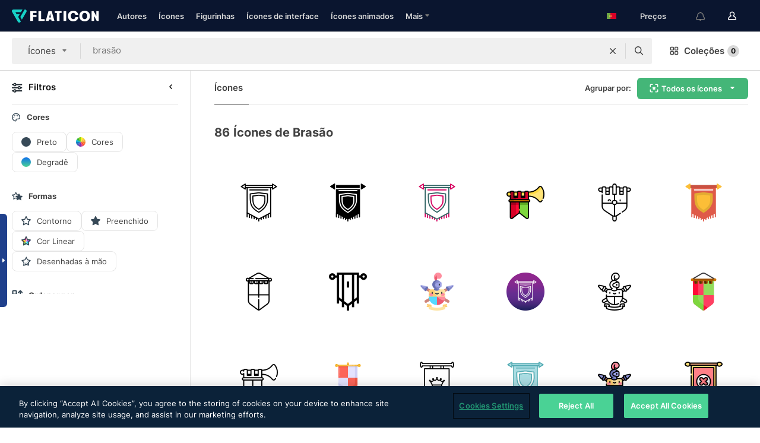

--- FILE ---
content_type: text/html; charset=UTF-8
request_url: https://www.flaticon.com/br/icones-gratis/brasao
body_size: 72230
content:
<!DOCTYPE html>
<html lang="br">

<head>
    <meta name="viewport" content="width=device-width, initial-scale=1, maximum-scale=1, user-scalable=0">
<meta http-equiv="Content-Type" content="text/html; charset=utf-8" />
<meta name="msapplication-config" content="none" />
<link rel="shortcut icon" href="https://media.flaticon.com/dist/min/img/favicon.ico">
<meta name="google-site-verification" content="jFocZR0Xg3630llv9ftPl5uCj4D5b2I4TfWjLpL-QR4" />
<meta name="naver-site-verification" content="4c0baa4943d32420d0e79f8706e01cda67156093" />
<meta name="p:domain_verify" content="c98d39b8210b59a48713c599c6475bdf" />

<link rel="apple-touch-icon" sizes="58x58" href="https://media.flaticon.com/dist/min/img/apple-icon-58x58.png" />
<link rel="apple-touch-icon" sizes="76x76" href="https://media.flaticon.com/dist/min/img/apple-icon-76x76.png" />
<link rel="apple-touch-icon" sizes="87x87" href="https://media.flaticon.com/dist/min/img/apple-icon-87x87.png" />
<link rel="apple-touch-icon" sizes="114x114" href="https://media.flaticon.com/dist/min/img/apple-icon-114x114.png" />
<link rel="apple-touch-icon" sizes="120x120" href="https://media.flaticon.com/dist/min/img/apple-icon-120x120.png" />
<link rel="apple-touch-icon" sizes="152x152" href="https://media.flaticon.com/dist/min/img/apple-icon-152x152.png" />
<link rel="apple-touch-icon" sizes="167x167" href="https://media.flaticon.com/dist/min/img/apple-icon-167x167.png" />
<link rel="apple-touch-icon" sizes="180x180" href="https://media.flaticon.com/dist/min/img/apple-icon-180x180.png" />
<link rel="apple-touch-icon" sizes="1024x1024" href="https://media.flaticon.com/dist/min/img/apple-icon-1024x1024.png" />

<link rel="chrome-webstore-item" href="https://chrome.google.com/webstore/detail/nkhjnpgcnmdpeikbeegmibjcfjpamjnp">

    <meta name="facebook-domain-verification" content="mqqw5yoiv6x0bu0vwfj9kfem9n1aeg" />

<title>Brasão Ícones -86 ícones gratuitos</title>

<meta name="description" content="86 brasão ícones. Ícones vetoriais em SVG, PSD, PNG, EPS e ICON FONT">



<meta name="twitter:card" content="summary_large_image">
<meta name='twitter:site' content='@flaticon'>
<meta name='twitter:creator' content='@flaticon'>
<meta name='twitter:title' content="86 ícones grátis de brasão">
<meta name='twitter:description' content="Faça o download de mais de 86 ícones de brasão em formato SVG, PSD, PNG, EPS ou como webfonts.
                    Flaticon, a maior base de dados de ícones gratuitos.">
<meta name='twitter:image' content='https://media.flaticon.com/share/flaticon-generic.jpg'>
<meta name='twitter:domain' content='https://www.flaticon.com/br/'>

<meta property='og:title' content="86 ícones grátis de brasão" data-dynamic='true' />
<meta property='og:site_name' content='Flaticon' data-dynamic='true' />
<meta property='og:url' content='https://www.flaticon.com/br/icones-gratis/brasao' />
<meta property='og:description' content="Faça o download de mais de 86 ícones de brasão em formato SVG, PSD, PNG, EPS ou como webfonts.
                    Flaticon, a maior base de dados de ícones gratuitos."  data-dynamic='true' />
<meta property='og:type' content='article'  data-dynamic='true' />
<meta property='og:image' content='https://media.flaticon.com/share/flaticon-generic.jpg' />
<meta property='og:image:type' content='image/png' data-dynamic='true'>
<meta property='og:image:width' content='1200'  data-dynamic='true' />
<meta property='og:image:height' content='630'  data-dynamic='true' />
<meta property='article:author' content='https://www.facebook.com/flaticon'  data-dynamic='true' />
<meta property='article:publisher' content='https://www.facebook.com/flaticon'  data-dynamic='true' />
<meta property='og:locale' content='en_US' />


    <link rel="canonical" href="https://www.flaticon.com/br/icones-gratis/brasao">

        <link rel="alternate" hreflang="x-default" href="https://www.flaticon.com/free-icons/blazon">
        <link rel="alternate" hreflang="en" href="https://www.flaticon.com/free-icons/blazon">
        <link rel="alternate" hreflang="es" href="https://www.flaticon.es/iconos-gratis/blason">
        <link rel="alternate" hreflang="pt" href="https://www.flaticon.com/br/icones-gratis/brasao">
        <link rel="alternate" hreflang="ko" href="https://www.flaticon.com/kr/free-icons/blazon">
        <link rel="alternate" hreflang="de" href="https://www.flaticon.com/de/kostenlose-icons/wappen">
        <link rel="alternate" hreflang="fr" href="https://www.flaticon.com/fr/icones-gratuites/blason">
        <link rel="alternate" hreflang="ru" href="https://www.flaticon.com/ru/free-icons/blazon">

<link rel="preload" href="https://media.flaticon.com/dist/min/img/logo/flaticon_negative.svg" as="image">

<link rel="preload" href="https://media.flaticon.com/dist/assets/bobjoll.202cca458fa9de5d74455893e517f85c.woff2" as="font" crossorigin importance="high" type="font/woff2">
<link rel="preload" href="https://fps.cdnpk.net/static/inter-regular.woff2" as="font" crossorigin importance="high" type="font/woff2">
<link rel="preload" href="https://fps.cdnpk.net/static/inter-semibold.woff2" as="font" crossorigin importance="high" type="font/woff2">
<link rel="preload" href="https://fps.cdnpk.net/static/inter-bold.woff2" as="font" crossorigin importance="high" type="font/woff2">
<link rel="preload" href="https://fps.cdnpk.net/static/degular-regular.woff2" as="font" crossorigin importance="high" type="font/woff2">
<link rel="preload" href="https://fps.cdnpk.net/static/degular-semibold.woff2" as="font" crossorigin importance="high" type="font/woff2">
<style>
    @font-face {
        font-family: 'Inter';
        src: url('https://fps.cdnpk.net/static/inter-regular.woff2') format('woff2');
        font-weight: 400;
        font-style: normal;
        font-display: swap;
    }
    
    @font-face {
        font-family: 'Inter';
        src: url('https://fps.cdnpk.net/static/inter-semibold.woff2') format('woff2');
        font-weight: 600;
        font-style: normal;
        font-display: swap;
    }
    
    @font-face {
        font-family: 'Inter';
        src: url('https://fps.cdnpk.net/static/inter-bold.woff2') format('woff2');
        font-weight: 700;
        font-style: normal;
        font-display: swap;
    }
    
    @font-face {
        font-family: 'Degular';
        src: url('https://fps.cdnpk.net/static/degular-regular.woff2') format('woff2');
        font-weight: 400;
        font-style: normal;
        font-display: swap;
    }
    
    @font-face {
        font-family: 'Degular';
        src: url('https://fps.cdnpk.net/static/degular-semibold.woff2') format('woff2');
        font-weight: 600;
        font-style: normal;
        font-display: swap;
    }
</style>



<script type="text/javascript" src="https://media.flaticon.com/dist/js/global.30a1b8241d02ce391fea.js"></script>
<link rel="preload" href="https://media.flaticon.com/dist/js/common.30a1b8241d02ce391fea.js" as="script">
<link rel="preload" href="https://media.flaticon.com/dist/js/ads.30a1b8241d02ce391fea.js" as="script">
<link rel="preload" href="https://media.flaticon.com/dist/js/userSession-auth.30a1b8241d02ce391fea.js" as="script">
<link rel="preload" href="https://media.flaticon.com/dist/js/fi-base.30a1b8241d02ce391fea.js" as="script">
<link rel="preload" href="https://media.flaticon.com/dist/js/script.30a1b8241d02ce391fea.js" as="script">
<link rel="preload" href="https://media.flaticon.com/dist/css/fi-style.30a1b8241d02ce391fea.css" as="style">
<link href="https://media.flaticon.com/dist/css/fi-style.30a1b8241d02ce391fea.css" rel="stylesheet" type="text/css"/>

            <!-- OneTrust Cookies Consent Notice start -->
                <script src="https://cdn-ukwest.onetrust.com/scripttemplates/otSDKStub.js" type="text/javascript" charset="UTF-8" data-ignore-ga='true' data-domain-script="099871c5-1aa9-43b5-9f64-9b987d74fdcc"></script>
        <script type="text/javascript">
            function OptanonWrapper() {}
        </script>
        <!-- OneTrust Cookies Consent Notice end -->
    
<!--[if lt IE 10]>
<script>var ie = true;</script>
<link rel="stylesheet" type="text/css" href="https://media.flaticon.com/css/ie.css">
<![endif]-->


<!-- Google Optimize -->
<link rel="preconnect dns-prefetch" href="https://www.googletagmanager.com">
<!-- Global site tag (gtag.js) - Google Analytics -->
<script>
    window.dataLayer = window.dataLayer || [];

    function gtag() {
        dataLayer.push(arguments);
    }
    gtag('js', new Date());

</script>
<script async src="https://www.googletagmanager.com/gtag/js?id=UA-42742855-1"></script>
<!-- END: Google Optimize -->

<!-- Google Tag Manager -->
<script>
    (function(w, d, s, l, i) {
        w[l] = w[l] || [];
        w[l].push({
            'gtm.start': new Date().getTime(),
            event: 'gtm.js'
        });
        var f = d.getElementsByTagName(s)[0],
            j = d.createElement(s),
            dl = l != 'dataLayer' ? '&l=' + l : '';
        j.async = true;
        j.src =
            'https://www.googletagmanager.com/gtm.js?id=' + i + dl;
        f.parentNode.insertBefore(j, f);
    })(window, document, 'script', 'dataLayer', 'GTM-PRQMDLG');
</script>
<!-- End Google Tag Manager -->

<link rel="preconnect dns-prefetch" href="https://www.google-analytics.com">
<script>
    (function(i, s, o, g, r, a, m) {
        i['GoogleAnalyticsObject'] = r;
        i[r] = i[r] || function() {
            (i[r].q = i[r].q || []).push(arguments)
        }, i[r].l = 1 * new Date();
        a = s.createElement(o),
            m = s.getElementsByTagName(o)[0];
        a.async = 1;
        a.src = g;
        m.parentNode.insertBefore(a, m)
    })(window, document, 'script', 'https://www.google-analytics.com/analytics.js', 'ga');
    ga('create', 'UA-42742855-1', 'auto', {
        'allowLinker': true
    });
    ga('require', 'linker');
    ga('linker:autoLink', ['flaticon.com', 'flaticon.es', 'freepikcompany.com']);
    ga('send', 'pageview');
</script>

<script>
    var STATIC_URL = 'https://image.flaticon.com/';
    var ACCOUNTS_BASE_URL = 'https://www.flaticon.com/br/profile/';
    var ACCOUNTS_URL = 'https://www.flaticon.com/br/profile/';
    var ACCOUNTS_API_KEY = 'aHR0cHM6Ly93d3cuZmxhdGljb24uY29tL2Jy';
    var FACEBOOK_APP_ID = '579360525479711';
    var FACEBOOK_APP_VERSION = 'v3.2';
    var GOOGLE_CLIENT_ID = '544984668822-l66ipmg9o5lpalcntjckr651vbo72tcv.apps.googleusercontent.com';
    var GOOGLE_API_KEY = 'AIzaSyCkyUw3UxCwg618Bknm9vdoWnYWji4lQSM';
    var LANGUAGE = 'portuguese';
    var language = 'portuguese';
    var LANGUAGE_SHORT = 'br';
    var URL_LOG = 'https://www.flaticon.com/br/Errors/js_error';
    var RE_CAPTCHA_KEY = '6LdrxggTAAAAAEsVEMxap24sSkGS1nI3SsOigFyF';
    var RE_CAPTCHA_SECRET = '6LdrxggTAAAAANBFArNBHFs8wDnZL5q51hkRPpls';
    var RE_CAPTCHA_KEY_INVISIBLE_V2 = '6LdZqaMZAAAAAMi-EaIh8xjypOnZsUDt0a9B468g';
    var PROF_RE_CAPTCHA_KEY_INVISIBLE = '6LfEmSMUAAAAAEDmOgt1G7o7c53duZH2xL_TXckC';
    var APP_URL = 'https://www.flaticon.com/br/';
    var BASE_URL = 'https://www.flaticon.com/';
    var URL_STATIC_IMG = 'https://media.flaticon.com/dist/min/img/';
    var ACTIVE_AX_DETAIL = 0;
    var LANDING = false;
    var url_pre_ax_detail;
    var URL_CRM_LOG = 'https://www.flaticon.com/br/ajax/crm-log';
    var FLATICON_URL_STATIC = 'https://media.flaticon.com/';
    var MONTHLY_SUBSCRIPTION_PRICE = '9,99€';
    var USA_MONTHLY_SUBSCRIPTION_PRICE = '11,99$';
    var ANNUAL_SUBSCRIPTION_PRICE = '89,99€';
    var USA_ANNUAL_SUBSCRIPTION_PRICE = '99,00$';
    var ANNUAL_SUBSCRIPTION_PRICE_PER_MONTH = '7,50€';
    var USA_ANNUAL_SUBSCRIPTION_PRICE_PER_MONTH = '8,25$';
    var URL_CAMPAIGN = '';
    var LICENSES = JSON.parse('{"name":{"1":"CC 3.0 BY","2":"Flaticon Basic License","3":"Editorial License"},"url":{"1":"http:\/\/creativecommons.org\/licenses\/by\/3.0\/","2":"https:\/\/media.flaticon.com\/license\/license.pdf","3":"https:\/\/media.flaticon.com\/license\/license_editorial.pdf"}}');
    var FLATICON_SEO_APP_URL = JSON.parse('{"english":"https:\/\/www.flaticon.com\/","spanish":"https:\/\/www.flaticon.es\/","portuguese":"https:\/\/www.flaticon.com\/br\/","german":"https:\/\/www.flaticon.com\/de\/","korean":"https:\/\/www.flaticon.com\/kr\/","french":"https:\/\/www.flaticon.com\/fr\/","russian":"https:\/\/www.flaticon.com\/ru\/"}');
    var SUPPORT_URL = 'https://support.flaticon.com/s/';
    var SUPPORT_LANG = 'language=en_US';
    var GR_LANGUAGE = 'br';
    var FLATICON_URL_IMAGE = 'https://image.flaticon.com/';
    var COUPON_PRICING = 'FI10CART25'
    var MERCHANDISING_LICENSE_CHECK_URL = 'https://www.flaticon.com/br/merchandising-license/check';
    var GOOGLE_ONE_TAP_LOGIN_URL = 'https://id.freepik.com/api/v2/login/google-one-tap?client_id=flaticon';
    var URL_GENERIC_IMAGE_SHARE = 'https://media.flaticon.com/share/flaticon-generic.jpg'
    var UICONS_LAST_VERSION = '3.0.0';
        var IS_API_ORIGIN = false;
    
    
    
    var SPONSOR_CURRENT_PAGE = 1;

            var ESSENTIALS_STATUS = '';
        var ESSENTIALS_DATE = '';
    
            var UPDATE_BILLING_INFO = false;
    
            var VISIT_PLANS_PRICING = 0;
        
    var GOOGLE_IDP_URL_LOGIN = 'https://id.freepik.com/v2/log-in?client_id=flaticon&lang=pt';
    var GOOGLE_IDP_URL_REGISTER = 'https://id.freepik.com/v2/sign-up?client_id=flaticon&lang=pt';

    // Optimize Tests 
    var optimizeTests = [];

        var FEATURE_COLOR_PALETTE = false;
    
        var FEATURE_SHUTTERSTOCK_COUPON = false;
    
        var FEATURE_NOTIFICATIONS_HEADER = true;
        
        var FEATURE_FILTER_GROUP_BY = false;
    
        var FEATURE_ENABLE_GOOGLE_ADS_DETAIL = true;
    
    var FEATURE_CMP = true;
    var CSRF_TOKEN_NAME = 'csrf_token';
    var CSRF_TOKEN = '1e914d134785b0e16f774a35f05b829f';
  
    
    
    
    
    var PACK_LICENSE_URL = 'https://www.flaticon.com/br/license/pack/';
    var IS_UICONS_VIEW = false;
    var FLATICON_URL = 'https://www.flaticon.com/br/';

    var AMOUNT_IN_RELATED_BY_TAG_AND_STYLE = 24;
    
    function gtag() {
        dataLayer.push(arguments)
    }

    var USER_REGISTERED = false;
        var CRAFT_PRICE = 34.00;
        var FLATICON_UPLOAD_ICONS_URL = 'https://www.flaticon.com/';

    var USER_COUNTRY_CODE = 'US';

            USER_COUNTRY_CODE = 'US';
    
        var HAS_USER_BILLING_IN_INDIA = false;
    
            var PRODUCT_PRICING_YEARLY_PER_MONTH = '8.25 USD';
        var PRODUCT_PRICING_YEARLY = '99 USD';
        var PRODUCT_PRICING_MONTHLY = '12.99 USD';
        var FLATICON_DOWNLOAD_URL = 'https://www.flaticon.com/br/';
    var CDN_URL_PREFIX = 'https://cdn-uicons.flaticon.com/';

            var RESOURCE_TYPE = 'standard';
    
        var IS_USER_PREMIUM = false;
    
    
    
    // Sending ClientId to Shutterstock iframes
    var clientId = undefined;
    var iframeQueue = [];

    function sendClientId() {
        while (iframeQueue.length > 0) {
            var iframe = iframeQueue.pop();
            // Extract domain from iframe src
            var parser = document.createElement('a');
            parser.href = iframe.src;
            var target = parser.protocol + '//' + parser.hostname;
            iframe.contentWindow.postMessage(clientId, target);
        }
    }

    function askForClientId(element) {
        iframeQueue.push(element);
        if (clientId) {
            sendClientId();
        }
    }

    ga(function(tracker) {
        clientId = tracker.get('clientId');
        sendClientId();
    });

    if (window.performance && document.addEventListener && window.addEventListener) {
        document.addEventListener('DOMContentLoaded', function() {
            ga('send', 'timing', 'performance', 'DOMContentLoaded', Math.round(performance.now()) /* TODO: 'Highwinds CDN' | 'Edgecast CDN' | 'OVH' */ );
        });
    }
</script>

<link rel="preconnect dns-prefetch" href="https://www.googletagservices.com">

<script type="text/javascript" src="https://try.abtasty.com/7589c1945ce38ce68d47d42a1cf45c3b.js"></script>

            <link rel="preload" as="script" href="https://ssm.codes/smart-tag/flaticoncomv2.js">
        <script async src="https://ssm.codes/smart-tag/flaticoncomv2.js"></script>
    

<!-- Google One Tap -->
    <script>
        function dispatchGoogleOneTapMomentEvent(notification) {
            window.dispatchEvent(new CustomEvent('googleOneTapDisplayed', { detail: notification.isDisplayed() }));
        }
    </script>
    <script src="https://accounts.google.com/gsi/client" async defer></script>
    <div id="g_id_onload"
         data-client_id="705648808057-3chuddbr6oahbebib1uh693k02sgfl30.apps.googleusercontent.com"
         data-login_uri="https://id.freepik.com/api/v2/login/google-one-tap?client_id=flaticon"
         data-skip_prompt_cookie="gr_session2"
         data-prompt_parent_id="g_id_onload"
         data-moment_callback="dispatchGoogleOneTapMomentEvent"
        data-callback="oneTapCallback"    ></div>



    <script type="application/ld+json">
        {
            "@context": "http://schema.org",
            "@type": "Organization",
            "name": "Flaticon",
            "url": "https://www.flaticon.com/br/",
            "logo": "https://media.flaticon.com/dist/min/img/flaticon-logo.svg",
            "sameAs": [
                                    
                     "https://www.facebook.com/flaticon",
                                                        
                     "https://twitter.com/flaticon",
                                                         "https://www.pinterest.es/flaticon/"
                    
                                                ]
        }
    </script>

    <!-- Start web schema -->
    <script type="application/ld+json">
        {
            "@context": "http://schema.org",
            "@type": "WebSite",
            "name": "Flaticon",
            "url": "https://www.flaticon.com/br/",
            "potentialAction": {
                "@type": "SearchAction",
                "target": "https://www.flaticon.com/br/buscar?word={search_term_string}",
                "query-input": "required name=search_term_string"
            }
        }
    </script>
    <!-- End web schema -->

<div class="myTestAd" style="position: absolute; pointer-events: none;"></div>

    <!-- Preconnect semseo -->
    <link rel="preconnect" href="https://shb.richaudience.com">
    <link rel="preconnect" href="https://ib.adnxs.com">
    <link rel="preconnect" href="https://c.amazon-adsystem.com">
    <link rel="preconnect" href="https://securepubads.g.doubleclick.net">
    <link rel="preconnect" href="https://googleads.g.doubleclick.com">
    <link rel="preconnect" href="https://pagead2.googlesyndication.com">
    <link rel="preconnect" href="https://bidder.criteo.com">
    <link rel="preconnect" href="https://prebid.mgid.com">
    <link rel="preconnect" href="https://dmx.districtm.io">
    <link rel="preconnect" href="https://ice.360yield.com">
    <link rel="preconnect" href="https://adx.adform.net">
    <link rel="preconnect" href="https://rtb.adpone.com">
    <!-- Preconnect semseo end -->

<!-- Hotjar events -->
<script>
    window.hj=window.hj||function(){(hj.q=hj.q||[]).push(arguments)};
</script>
<!-- Hotjar events end -->

                              <script>!function(e){var n="https://s.go-mpulse.net/boomerang/";if("False"=="True")e.BOOMR_config=e.BOOMR_config||{},e.BOOMR_config.PageParams=e.BOOMR_config.PageParams||{},e.BOOMR_config.PageParams.pci=!0,n="https://s2.go-mpulse.net/boomerang/";if(window.BOOMR_API_key="R5JS7-M8GWC-DW7YC-BENQZ-YEA7H",function(){function e(){if(!o){var e=document.createElement("script");e.id="boomr-scr-as",e.src=window.BOOMR.url,e.async=!0,i.parentNode.appendChild(e),o=!0}}function t(e){o=!0;var n,t,a,r,d=document,O=window;if(window.BOOMR.snippetMethod=e?"if":"i",t=function(e,n){var t=d.createElement("script");t.id=n||"boomr-if-as",t.src=window.BOOMR.url,BOOMR_lstart=(new Date).getTime(),e=e||d.body,e.appendChild(t)},!window.addEventListener&&window.attachEvent&&navigator.userAgent.match(/MSIE [67]\./))return window.BOOMR.snippetMethod="s",void t(i.parentNode,"boomr-async");a=document.createElement("IFRAME"),a.src="about:blank",a.title="",a.role="presentation",a.loading="eager",r=(a.frameElement||a).style,r.width=0,r.height=0,r.border=0,r.display="none",i.parentNode.appendChild(a);try{O=a.contentWindow,d=O.document.open()}catch(_){n=document.domain,a.src="javascript:var d=document.open();d.domain='"+n+"';void(0);",O=a.contentWindow,d=O.document.open()}if(n)d._boomrl=function(){this.domain=n,t()},d.write("<bo"+"dy onload='document._boomrl();'>");else if(O._boomrl=function(){t()},O.addEventListener)O.addEventListener("load",O._boomrl,!1);else if(O.attachEvent)O.attachEvent("onload",O._boomrl);d.close()}function a(e){window.BOOMR_onload=e&&e.timeStamp||(new Date).getTime()}if(!window.BOOMR||!window.BOOMR.version&&!window.BOOMR.snippetExecuted){window.BOOMR=window.BOOMR||{},window.BOOMR.snippetStart=(new Date).getTime(),window.BOOMR.snippetExecuted=!0,window.BOOMR.snippetVersion=12,window.BOOMR.url=n+"R5JS7-M8GWC-DW7YC-BENQZ-YEA7H";var i=document.currentScript||document.getElementsByTagName("script")[0],o=!1,r=document.createElement("link");if(r.relList&&"function"==typeof r.relList.supports&&r.relList.supports("preload")&&"as"in r)window.BOOMR.snippetMethod="p",r.href=window.BOOMR.url,r.rel="preload",r.as="script",r.addEventListener("load",e),r.addEventListener("error",function(){t(!0)}),setTimeout(function(){if(!o)t(!0)},3e3),BOOMR_lstart=(new Date).getTime(),i.parentNode.appendChild(r);else t(!1);if(window.addEventListener)window.addEventListener("load",a,!1);else if(window.attachEvent)window.attachEvent("onload",a)}}(),"".length>0)if(e&&"performance"in e&&e.performance&&"function"==typeof e.performance.setResourceTimingBufferSize)e.performance.setResourceTimingBufferSize();!function(){if(BOOMR=e.BOOMR||{},BOOMR.plugins=BOOMR.plugins||{},!BOOMR.plugins.AK){var n=""=="true"?1:0,t="",a="cj27oeaxfylu42l4wplq-f-e34fab6ea-clientnsv4-s.akamaihd.net",i="false"=="true"?2:1,o={"ak.v":"39","ak.cp":"1587957","ak.ai":parseInt("1019318",10),"ak.ol":"0","ak.cr":8,"ak.ipv":4,"ak.proto":"h2","ak.rid":"9bf645a","ak.r":48707,"ak.a2":n,"ak.m":"b","ak.n":"ff","ak.bpcip":"18.117.247.0","ak.cport":52206,"ak.gh":"23.46.51.157","ak.quicv":"","ak.tlsv":"tls1.3","ak.0rtt":"","ak.0rtt.ed":"","ak.csrc":"-","ak.acc":"","ak.t":"1769780183","ak.ak":"hOBiQwZUYzCg5VSAfCLimQ==TT7BNIKjBjj+PUR96cm6G9XSpQggi1BsPsAFDVoQarBPmJqQ0ZB/CQuce2JT2jVxB5DZDMAxaIYAPQyfUMkm0WccRTgXd4/w4zwj6XLqbLIqCfghmAN9VyPOpvAkkK7sFve6F5ql4JFEzUxMzbVBrD6XfzBGkrgrnBx6gU7AxXqxARmq2UgeFh1xxXngs8RTNALWzfNrNxe+u9eY6tkIC5iB0Ur6mXpGfJ0UOh4BO1nDsD0L+Xq9E65LiPfVvEH8089LiVihCap7z7tHwJM31Yn5vwv6qYBnq/8ye2ZmiQQP3Nxp/g8ZNxsX5tgKhUFIKFHvSaYe5NAQyBtbYEj+fcbNA8CbMTwHPJJPGMzf74Pdi82NicdF2EkkJo0mTZKRNansxtpOFldrIGi9kW3y2XeNBDp0nj3RnAyjkTW160s=","ak.pv":"32","ak.dpoabenc":"","ak.tf":i};if(""!==t)o["ak.ruds"]=t;var r={i:!1,av:function(n){var t="http.initiator";if(n&&(!n[t]||"spa_hard"===n[t]))o["ak.feo"]=void 0!==e.aFeoApplied?1:0,BOOMR.addVar(o)},rv:function(){var e=["ak.bpcip","ak.cport","ak.cr","ak.csrc","ak.gh","ak.ipv","ak.m","ak.n","ak.ol","ak.proto","ak.quicv","ak.tlsv","ak.0rtt","ak.0rtt.ed","ak.r","ak.acc","ak.t","ak.tf"];BOOMR.removeVar(e)}};BOOMR.plugins.AK={akVars:o,akDNSPreFetchDomain:a,init:function(){if(!r.i){var e=BOOMR.subscribe;e("before_beacon",r.av,null,null),e("onbeacon",r.rv,null,null),r.i=!0}return this},is_complete:function(){return!0}}}}()}(window);</script></head>

<body class="  hero--white"
      data-section="icon-search">

        <section id="viewport" class="viewport ">
        
<script type="text/javascript">
  var messages = {
    common: {
      allIcons: 'Todos os ícones',
      allStickers: 'Todas as figurinhas',
      allAnimatedIcons: 'Todos os ícones animados',
      allInterfaceIcons: 'Todos os ícones de interface',
      icons: 'ícones',
      interface_icons: 'ícones de interface',
      stickers: 'figurinhas',
      animated_icons: 'ícones animados',
      packs: 'pacotes',
      icon_packs: 'pacotes de ícone',
      icon_styles: 'estilos de ícone',
      sticker_packs: 'pacotes de figurinhas',
      sticker_styles: 'estilos de figurinha',
      interface_icons_packs: 'pacotes de ícones de interface',
      url_icons: 'https://www.flaticon.com/br/icones',
      url_search_icon_packs: '/pacotes',
      url_stickers: 'https://www.flaticon.com/br/stickers',
      url_animated_icons: 'https://www.flaticon.com/br/icones-animados',
      url_sticker_detail: 'sticker-gratis',
      url_sticker_latest: 'ultimos-stickers',
      url_sticker_premium: 'sticker-premium',
      url_uicons: 'https://www.flaticon.com/br/uicons/interface-icons',
      pack: 'Pacote',
      style: 'estilo',
      category: 'categoria',
      free_icon: '/icone-gratis/',
      icons_format: 'Baixe todos os ícones no formato SVG, PSD, EPS ou como fontes da web',
      collections: 'colecoes/',
      view_icon: 'Visualizar ícone',
      search_related_icons: 'Pesquisar ícones relacionados',
      browse_pack: 'Navegar pacote',
      author_packs: 'Criador do pacote',
      free: 'grátis',
      cc_exp_title: 'Atenção!',
      cc_exp_desc: 'Seu cartão de crédito está para expirar. Por favor, <a href=\"https://www.flaticon.com/br/profile/my_subscriptions\">atualize seu cartão aqui</a> e continue com seu plano Premium',
      download: 'Baixar',
      downloadAsset: 'Baixar recurso',
      more_info: 'Mais informações',
      downloads: 'downloads',
      view_all: 'Ver todos',
      view_detail: 'Ver detalhe',
      more: 'Mais',
      edit: 'Editar',
      download_svg: 'Download SVG',
      download_png: 'Download PNG',
      read_more: 'Leia mais',
      more_icons_author: 'Mais ícones deste autor',
      more_formats: 'Mais formatos',
      search_author_resources: 'Pesquisar ícones com o mesmo estilo',
      search_icons_style: 'Pesquisar ícones com este estilo',
      url_search: '/buscar',
      url_free_icons: 'icones-gratis/',
      cancel: 'Cancelar',
      send: 'Enviar',
      show_more: 'Mostrar mais',
      premium_download: 'Download Premium',
      download_pack: 'Baixar o pacote',
      login: 'Log in',
      register: 'Cadastrar',
      register_download: 'Registrar e Baixar',
      see_more: 'Ver mais',
      url_downloads_limit: 'limite-de-downloads',
      copy: 'copiar',
      copyPNG: "Copiar PNG para a área de transferência",
      copyPNGbutton: "Copiar PNG",
      copySVG: "Copiar SVG para a área de transferência",
      copySVGbutton: "Copiar SVG",
      copy_png_svg: "Copie PNG/SVG para a área de transferência",
      faqs: 'Mais perguntas? Leia as <a href=\"https://support.flaticon.com/s/article/What-are-Flaticon-Premium-licenses?language=en_US\" target=\"_blank\" class=\"medium\">Perguntas Frequentes</a>',
      whats_news_url: '/novidades',
      size: 'size',
      svg_type: 'SVG type',
      regular_svg: 'Regular SVG',
      regular_svg_text: 'The one you have been always using in Flaticon (With expanded objects).',
      editable_svg: 'Editable SVG',
      editable_svg_text: 'This format make it easier to adjust the thickness of the strokes and change the objects shapes.',
      other_formats: 'other formats',
      animatedIcon : 'ícone animado grátis',
      svg_files: "Arquivos SVG",
      editable_strokes: "Traçados de pincel editáveis",
      editable_strokes_text: "Arquivo SVG não expandido com traçados de pincel e formas personalizáveis.",
      simplified : "Simplificado",
      simplified_text: "Arquivo SVG achatado com opções de edição limitadas.",
      new: "new",
      pageTitle: "Página",
    },
    animatedIconDetail: {
      exploreRelated: "Explore ícones animados de %s relacionados",
      see: "Veja nosso ícone animado de %s em ação",
      look: "Pareça um profissional com este ícone animado de %s, e veja como ele ficará incrível no design de seu site, celular ou qualquer interface.",
      looksGreat: "Fica ótimo em uma interface",
      onNotification: "Ícone animado de %s em uma notificação",
      mobileInterface: "Ícone animado de %s fica muito bem em seu próximo projeto de interface de celular.",
      mobile: "Ícone animado de %s em um celular",
      worldwide: "Mundial",
      briefcase: "Pasta",
      menu: "Ícone animado de %s em um menu",
      sizes: "Use ícone animado de %s em diferentes tamanhos",
      stunning: "Ícones animados incríveis para impressionar a todos",
      highQuality: "Baixe ícones animados de alta qualidade gratuitamente, e dê aos seus projetos o destaque que você está procurando.",
      explore: "Explorar ícones animados",
      animatedIconsMostDownloadedUrl: "https://www.flaticon.com/br/icones-animados-mas-baixados",
    },
    og: {
      'webtitle': '{0} - Grátis {1} Ícones',
      'title': '{0} criado por {1}',
      'desc': 'Faça o download agora deste ícone vetorial em formato SVG, PSD, PNG, EPS ou como webfonts. Flaticon, a maior base de dados de ícones gratuitos.',
      'animatedIconTitle': '{0} Animated Icon | Free {1} Animated Icon',
    },
    limit: {
      registered: 'Você atingiu o limite de ícones <a href="https://www.flaticon.com/br/pricing" onclick="ga(\'send\', \'event\', \'Collection\', \'Go to premium\', \'Alert icons limit\'); " title="Tenha acesso a coleções ilimitadas!">Seja assinante Premium</a> e tenha acesso a coleções ilimitadas',
      guest: 'Você atingiu o limite de ícones. <a href="https://id.freepik.com/v2/sign-up?client_id=flaticon&lang=pt" title="Registre-se e tenha acesso a 256 ícones">Registre-se </a> e tenha acesso a 256 ícones',
      collection: 'Você chegou ao limite de ícones por coleção (256 ícones)',
      max_size: "Tamanho máximo do arquivo excedido",
      backup_max_size: "Não há espaço suficiente nesta coleção para adicionar seus arquivos de backup",
      downloaded_icons_perc: "Você atingiu %s% do seu limite de download",
      personal_limit: "Se você incluir estes {0} ícones pessoais nesta coleção, você atingirá o limite máximo de ícones pessoais por coleção ({1} ícones)"
    },
    limit_anonymous: {
      title: 'Seus downloads estão acabando!',
      paragraph1: 'Hora de se tornar um usuário cadastrado',
      paragraph2: 'Crie uma conta gratuitamente e continue baixando',
      button: 'Registre-se gratuitamente'
    },
    external_icon: {
      title: 'Ícone adicionado',
      message: 'Este ícone não é parte da Seleção do Flaticon. Por favor, adicione a atribuição do autor para usá-lo.'
    },
    report: {
      message: 'Este ícone não faz parte da Seleção Flaticon. Por favor, atribua o autor para usá-lo.',
      report_icon: "Reportar este ícone",
      indicate_problem: "Por favor, indique o problema que foi encontrado. Obrigado!",
      download: 'O download não está funcionando',
      owner: 'Eu sou o proprietário deste ícone',
      link: "Não consigo encontrar o link de download",
      other: 'Outro',
      describe_problem: 'Descreva o problema'
    },
    search: {
      search: 'Procurar',
      minimal_characters: 'Por favor, digite no mínimo um caractere para pesquisar',
      max_page_number: "Please type a correct page number to search",
      placeholder_icons: 'Procurar ícones',
      placeholder_packs: 'Procurar pacotes',
      placeholder_stickers: 'Pesquise por figurinhas',
      placeholder_animated_icons: "Pesquisar por ícones animados",
      placeholder_interface_icons: 'Procurar por ícones de interface',
      placeholder_icon_packs: 'Pesquisar por pacote de ícone',
      placeholder_icon_styles: 'Pesquisar por estilo de ícone',
      placeholder_sticker_packs: "Pesquisar por pacote de figurinha",
      placeholder_sticker_styles: "Pesquisar por estilo de figurinha",
      placeholder_interface_icons_packs: 'Pesquise pacotes de ícones de interface,',
    },
    filters: {
      order_by: 'Ordenar por',
      style: 'Estilo',
      stroke: 'Traçado de pincel',
      detail: 'Ajuste de detalhes',
      date: 'Mais recente',
      popularity: 'Popularidade',
      downloads: 'Mais baixado',
      all: 'Todos',
      detailed: 'Detalhado',
      simple: 'Simples',
      mixed: 'Sortido',
      rounded: 'Arredondado',
      handmade: 'Feito à mão',
      filled: 'Preenchido',
      linear: 'Linear',
      angular: 'Angular',
      '3d': '3D',
      color: 'Cor',
      monocolor: 'Monocromático',
      multicolor: 'Colorido',
      appliedFilters: 'Applied filters',
      clearAll: 'Clear all'
    },
    errors: {
      connectivity: 'Não é possível estabelecer conexão com os servidores do Flaticon. Por favor, verifique suas configurações de rede.',
      inactive_user: 'In order to download you must activate your account.'
    },
    collection: {
      add_icon: 'Adicionar à coleção',
      delete_icon: 'Remover das coleções',
      default_name: 'Minha coleção de ícones',
      aware: 'Fique atento',
      iconfont_colors: 'Por razões técnicas, os ícones multicoloridos não serão incluídos entre os ícones de fonte.',
      add_premium: 'Este ícone está disponível apenas para usuários Premium. Você pode obter mais informações <a target="_blank" href="https://www.flaticon.com/br/pricing" class="track" data-track-arguments="all, event, collection, go-to-premium, alert-icon-premium" title="Torne-se Premium!">aqui</a>',
      locked: 'Sua coleção está bloqueada, você pode <a target="_blank" href="https://www.flaticon.com/br/pricing" class="track" data-track-arguments="all, event, collection, go-to-premium, alert-locked" title="Torne-se Premium!">fazer um upgrade em sua conta</a> e obter coleções ilimitadas',
      iconfont_tooltip: 'Baixe como fontes de ícones e use os ícones em seu site, totalmente personalizáveis com apenas CSS.',
      iconfont_disabled: "Na sua coleção, há apenas ícones multicoloridos. Esses ícones não podem ser usados com ícones de fonte.",
      duplicated_disabled: "Sua conta não permite mais coleções",
      share_disabled: "Inscreva-se para compartilhar!",
      upload_disabled: "Torne-se Premium para fazer o upload de ícones!",
      upload_icons: "Fazer o upload de ícones SVG!",
      duplicate: "Duplique",
      download_personal: "Your Collection has personal icons. These icons will not be downloaded in Icon Font format",
      svg_incorrect: "Formato SVG desfigurado",
      only_svg: "Apenas ícones SVG são permitidos",
      fetch_premium: 'Ícones Premium não podem ser adicionados à nova coleção <a target="_blank" href="https://www.flaticon.com/br/pricing" onclick="ga(\'send\', \'event\', \'Collection\', \'Go to premium\', \'Fetch collection premium error\'); " title="Torne-se Premium!">PTorne-se um usuário premium agora!</a>',
      fetch_personal: "Ícones pessoais não podem ser adicionados à sua nova coleção",
      friendly_reminder: "Lembrete:",
      no_custom_icons_in_backup: "Seu arquivo de backup não incluirá ícones editados",
      restore_personal: "Ícones pessoais não podem ser restaurados na sua nova coleção",
      upload_enabled: "Fazer upload dos seus ícones em svg",
      upload_disabled: "Upload desativado no modo de classificação",
      color_disabled: "Esta coleção não tem ícones ou todos os ícones são multicoloridos",
      success_restore: "Você restaurou com sucesso {0} de {1} ícones",
      icons_skiped: "{0} de {1} ícones não foram importados para sua coleção porque você já os tinha nela",
      locked_title: "Você tem coleções bloqueadas",
      locked_text: "Desbloqueie suas coleções, não limite o seu trabalho ",
      locked_button: "Atualização",
      locked_url: "https://www.flaticon.com/br/pricing",
      empty_collection_limit: "Você não pode criar mais coleções com uma coleção vazia. Adicione itens primeiro."
    },
    fonts: {
      error_svg: 'Esse arquivo SVG não é um arquivo de fonte'
    },
    url: {
      most_download: '/mais-baixados',
      latest_icons: '/ultimos-icones',
      search: '/buscar',
      packs_search: 'pacotes/buscar',
      style_search: 'style/search',
      packs: 'packs',
      authors: 'autores',
      guest_limit: 'visitante',
      premium_limit: 'Premium',
      free_icons: 'icones-gratis',
      pricing: 'pricing',
      craft: 'https://www.flaticon.com/br/merchandising-license',
      craft_purchases: 'https://www.flaticon.com/br/merchandising-license/purchases'
    },
    attribution: {
      type_icon: 'ícones',
      type_sticker: 'figurinhas',
      type_animated_icon: 'ícones animados',
      uicons_made_by: 'Uicons por',
      icons_made_by: 'Ícones feitos por',
      stickers_made_by: 'Figurinhas feitas por',
      animatedIcon_made_by: 'Ícones animados feitos por',
      icons_created_by: 'ícones criados por',
      stickers_created_by: 'figurinhas criadas por',
      animatedIcon_created_by: 'ícones animados criados por',
      is_licensed_by: 'é licenciado por',
      description: "Selecione sua rede social favorita e compartilhe nossos ícones com seus contatos ou amigos. Se você não tiver essas redes sociais, copie o link e cole-o naquela que você usa. Para mais informações, leia o %sguia de atribuição%s ou %sbaixe a licença.%s",
      title: "Ei! Lembre-se de que você precisa atribuir %s",
      unicorn_text: "Toda vez que você atribui, um cavalo pega seu chifre e se torna um unicórnio",
      designer_text: "Toda vez que você atribui, você faz um designer feliz",
      rex_text: "Toda vez que você dá crédito, o T-rex pode tomar seu café",
      karma_text: "Toda vez que você atribui, você recebe +10 no seu Carma",
      download_problems: "Problemas com o download?",
      dont_want_credit: "Não quer dar créditos ao autor?",
      go_premium: 'Você pode tornar-se <a href="https://www.flaticon.com/br/pricing" class="track" data-track-arguments="ga, event, premium, icon-attribute-modal"><strong><i class="icon icon--premium inline-block"></i>s facilmente e usar mais de <a href="https://www.flaticon.com/br/pricing" class="track" data-track-arguments="ga, event, premium, icon-attribute-modal"><strong><i class="icon icon--premium inline-block"></i> de ícones sem atribuição. </strong></a>Saiba mais aqui18 milhões',
      go_premium_detail: 'Pode tornar-se <a href="https://www.flaticon.com/br/pricing" class="track" data-track-arguments="ga, event, premium, icon-attribute-modal"><strong>Premium</strong></a> facilmente e usar mais de 18.0M ícones e stickers sem atribuição.',
      copy_and_attribute: "Copiar e atribuir",
      copy: "Copiar link",
      copied: "Copiado!",
      freepik_url: "https://www.freepik.com"
    },
    typeform: {
      multi_question_search: "O que você melhoraria no processo de busca?",
      tell_us: "Fale para nós!"
    },
    feedback: {
      thanks_message: "Agradecemos o seu feedback!"
    },
    blockers: {
      is_present: "Parece que você tem um bloqueador de anúncios instalado. Por favor, desative-o para usufruir da melhor experiência no Flaticon.",
    },
    link: {
      copied: "Link copiado",
      success: "A URL de compartilhamento foi copiada para a área de transferência"
    },
    clipboard: {
      copied: "Copiado para a área de transferência",
      errorFirefox: '<b>Copying is disabled in Firefox.</b> Learn how to enable it <b><a href="https://support.flaticon.com/s/article/How-can-I-copy-icons-to-clipboard-FI?language=en_US" target="_blank" class="bold">here</a></b>.',
      png: {
        success: "Copiado para a área de transferência com sucesso",
        error: "Erro ao copiar para a área de transferência"
      }
    },
    follows: {
      followIcon: "Seguir ícone",
      unFollowIcon: "Parar de seguir ícone",
      followAuthor: "Seguir",
      unFollowAuthor: "Parar de seguir",
      followStyle: "Seguir estilo",
      unFollowStyle: "Parar de seguir estilo"
    },
    easterEggs: {
      halloween: {
        findMe: "Encontre-me!",
        close: "Fechar",
        pressEsc: "Pressione ESC ou",
        modalP1: "Você veio, você viu,<br> você o capturou!",
        modalP2: "Você é um verdadeiro caça-fantasmas, e o mundo merece saber disso.",
        share: "Compartilhe",
        shareText: "Flaticon está assombrado, ajude-nos a limpá-lo"
      }
    },
    detail: {
      savePinterest: "Salvar",
      search_placeholder: "Pesquisar mais ícones neste estilo",
      icon: "ícone",
      sticker: "figurinha",
      animatedicon: "íconeanimado",
      free: "grátis",
      premium: "Premium",
      license: "Licença",
      report_this_icon: "Reportar este ícone",
      download_free_icon_in_png: "Baixar ícone gratuito no formato PNG",
      download_free_sticker_in_png: "Baixar figurinha grátis no formato PNG",
      download_vector_icon_in_svg: "Baixe o ícone vetorial no formato SVG",
      download_vector_sticker_in_svg: "Baixe a figurinha vetorial no formato SVG",
      download_vector_icon_in_eps: "Baixe o ícone vetorial no formato EPS",
      download_vector_icon_in_psd: "Baixe o ícone vetorial no formato PSD",
      download_vector_icon_in_base64: "Baixe o ícone vetorial no formato base64",
      download_vector_icon_in_PDF: "Baixe o ícone vetorial no formato PDF",
      download_vector_icon_in_JPG: "Baixe o ícone vetorial no formato JPG",
      download_free_icon_font_in_png: "Download free icon font in PNG format",
      download_free_icon_font_in_svg: "Download free icon font in SVG format",
      download_free_icon_font_for_android: "Download free icon font for Android",
      download_free_icon_font_for_ios: "Download free icon font for iOS",
      available_formats: "Disponível nos formatos <b>PNG</b>, <b>SVG</b>, <b>EPS</b>, <b>PSD</b> e <b>BASE 64</b>.",
      add_to_collection: "Adicionar à coleção",
      necessary_credit_author: "Atribuição obrigatória.",
      how_to_credit: "Como atribuir?",
      how_to_credit_authorship: "Como dar os créditos de autoria dos ícones?",
      how_to_credit_authorship_stickers: "Como dar crédito ao autor das figurinhas?",
      follow: "Seguir",
      following: "Seguindo",
      unfollow: "Parar de seguir",
      download_unlimited: "Baixe ícones ilimitados",
      download_unlimited_info: '<span>Baixar</span>ícones Premium ilimitados por <p class="js-currency" data-pricing="annualPerMonth" style="display:inline;">8.25 USD</p>/mês',
      more_icons_pack: 'Mais ícones de',
      more_stickers_pack: 'Mais figurinhas de',
      more_icons_style: 'Mais ícones em',
      style: 'Estilo',
      add_to_bookmarks: "Adicionar aos favoritos",
      remove_from_bookmarks: "Remover dos favoritos",
      published: "Publicado",
      related_tags: "Tags relacionadas",
      search_related_icon: "pesquisar-icones-relacionados",
      what_is_this: "O que é isso?",
      share_in_tw: "Compartilhar em Twitter",
      share_in_fb: "Compartilhar em Facebook",
      share_in_pt: "Compartilhar em Pinterest",
      flaticon_license_title: "Licença Flaticon",
      flaticon_license: "Grátis para uso pessoal e comercial com atribuição.",
      more_info: "Mais informações",
      flaticon_premium_license: "Licença Flaticon Premium",
      flaticon_premium_license_expl: "Torne-se Premium e você receberá a licença comercial.",
      flaticon_license_allow: "Nossa Licença Permite que você utilize o conteúdo <a href=\"#\" class=\"link--normal track modal__trigger mg-bottom-lv2\" data-modal=\"modal-license\" data-track-arguments=\"all, event, detail-view, click-flaticon-license\">in nestes casos</a>.",
      sidebar_download_pack: "Registre-se gratuitamente e baixe o pacote completo",
      sidebar_download_pack_button: "Registrar e Baixar",
      sidebar_download_pack_button_mobile: "Cadastrar",
      view_all_icons: "Ver todos os ícones",
      all_styles: "Todos os estilos",
      sidebar_banner_premium: "18.0M ícones para usar sem atribuição, <strong>somente para usuários Premium</strong>",
      sidebar_see_plans: "Ver Planos",
      sidebar_banner_premium_cart: "-20% em nossos planos Premium",
      sidebar_apply_discount: "Aplicar desconto",
      pack: "Pacote",
      edit_icon: "Editar ícone",
      edit_sticker: "Edit sticker",
      edit_animated_icon: "<span class=\"mg-left-lv1\">Learn how to <b>edit</b></span>",
      download_license: "Baixe a licença",
      share: "Compartilhe",
      free_sticker: "figurinha grátis",
      premium_sticker: "figurinha premium",
      flaticon_editorial_license: "Licença Editorial Flaticon",
      editorial_license_text: "Este recurso gráfico é exclusivamente para uso editorial. <a href=\"https://www.freepik.com/legal/terms-of-use\" title = \"Terms of use\" class= \"link--text medium\">Termos de uso</a>.",
      stickers_banner_text: "Figurinhas grátis e de qualidade para Sites e Aplicativos",
      free_download: "Download gratuito",
      banner_craft_title: "Licença de Merchandising",
      banner_craft_new: "Novo",
      banner_craft_text: "Personalize qualquer produto físico ou digital com nossos ícones",
      banner_craft_buy: "Adquira a licença ",
    },
    christmas: {
      condition_1: "Válido até 8 de dezembro",
      description_1: "<b>3 meses</b> de plano Premium mensal",
      price_1: "por %s",
      title_1: "Prepare algo criativo neste Natal com o <b class=\"christmas-banner__premium\">Premium</b>",
      url: "Seja Premium",
      url_upgrade: "Atualiza o teu plano",
      condition_2: "Válido até 15 de dezembro",
      description_2: "<b>7 dias</b> de",
      price_2: "Premium por %s",
      title_2: "Seu Papai Noel secreto deixou um presente <b class=\"christmas-banner__premium\">Premium</b> para você!",
      condition_3: "Válido até 22 de dezembro",
      description_3: "Plano Premium <b>anual</b>",
      title_3: "Mantenha o espírito do <b class=\"christmas-banner__premium\">Premium</b> o ano todo",
      condition_4: "Válido até 2 de janeiro",
      description_4: "<b>Dois anos</b> no Plano Premium",
      title_4: "Feliz <b class=\"christmas-banner__premium\">Premium</b> e tenha um excelente desconto!",
      description_5: "Presenteie-se e adquira o Premium anual!",
      price_5: "This Christmas <b>upgrade</b> your plan and save <strong class=\"font-lg\">50%</strong>",
      description_6: "Tenha acesso a mais de 5 milhões de vetores, fotos e arquivos PSD",
      price_6: "<b>Economize</b> <strong class=\"font-lg\">50%</strong> no Plano Anual do Freepik"
    },
    cookies: {
      text: "Esta rede usa cookies para melhorar sua experiência. <a href=\"https://www.freepik.com/legal/cookies\" title = \"Cookie policy\" class= \"link--text link-inverted medium\">Mais informações</a>",
    },
    ga: {
      view_details: 'ver-detalhes',
      add_to_collection: 'adicionar-a-colecao',
      view_details: 'Editar',
      download_svg: 'download-svg',
      download_png: 'download-png',
      more_icons_authors: 'mais-icones-autores',
      more_icons_style: 'mais-icones-estilo',
      brownse_pack: 'navegar-pacote',
      search_related_icon: 'pesquisar-icones-relacionados',
      copyPNG: 'Copiar PNG'
    },
    cancellation: {
      form_title: "Lamentamos que tenha decidido deixar a família Premium",
      form_subtitle: "Gostaríamos de saber por que você está saindo:",
      info_message: "Você ainda pode aproveitar todas as vantagens de ser Premium até a expiração de seu plano atual. Depois disso, você <strong>não terá mais acesso a novos recursos Premium</strong> e <strong>precisará atribuir</strong> o autor todas as vezes. Isso não parece certo, não é?",
      option_0: "Eu precisava de ícones para um projeto que está concluído no momento",
      option_1: 'O Flaticon é muito caro para mim',
      coupon_monthly_claim: 'Atualize o seu plano com 30% de desconto',
      coupon_annual_claim: 'Receba 30% de desconto na sua renovação do plano nual Premium anual',
      coupon_premium_plus_claim: 'pReceba 30% de desconto na sua renovação do Plano Premium Plus',
      option_2: "Eu não o uso com frequência",
      option_3: 'Não há muitos ícones de qualidade',
      option_4: "Tive muitos problemas técnicos com minha conta Premium",
      option_5: "Decidi usar um outro site similar",
      keep_premium: 'Continuar o Premium',
      cancel_premium: 'Cancelar o Premium',
      step_select: 'Selecionar',
      step_confirm: 'Confirmar',
      step_finish: 'Finalizar',
      more_info: 'mais informações',
      generic_title_fp: 'Que pena, você perderá todos os seus recursos do Freepik Premium assim que o seu plano atual expirar:',
      generic_title_fi: 'Que pena, você perderá todos os seus recursos do Flaticon Premium assim que o seu plano atual expirar:',
      generic_blq1_title: 'Até 2.000 downloads diários',
      generic_blq1_desc: 'Como um membro Premium, você poderá baixar quantos recursos quiser mais informações.',
      generic_blq2_title: 'Sem atribuição',
      generic_blq2_desc: 'Use qualquer recurso para fins comerciais ou pessoais sem creditar o autor.',
      generic_blq3_title: 'Conteúdo Premium',
      generic_blq3_desc: 'Obtenha acesso aos nossos ícones exclusivos, que somente os Membros Premium podem baixar gratuitamente.',
      generic_blq4_title: 'Sem anúncios',
      generic_blq4_desc_flaticon: 'Navegue pelo Flaticon livre de anúncios. Sem publicidade, sem interrupções.',
      generic_blq4_desc_freepik: 'Navegue pelo Freepik livre de anúncios. Sem publicidade, sem interrupções.',
      offer_price_title: 'Talvez nós possamos te reconquistar? Nos dê outra chance!',
      offer_price_subtitle: "Aqui está um presentinho para que possamos começar do zero",
      offer_price_coupon_text: "Nos dê mais uma chance, reative seu plano e economize 30%",
      offer_title: 'Acabou um projeto? O próximo está logo ali!',
      offer_subtitle: "Prepare-se para novos começos com um pequeno presente nosso",
      offer_coupon_text: "Prepare-se para o futuro hoje e aproveite 30% de desconto no Premium!",
      offer_get_discount: 'Obter o desconto',
      quality_title: "Estamos com o coração partido por você <b class='bold premium inline'>não querer renovar sua assinatura Premium</b>",
      quality_subtitle: "Você sempre pode voltar. Estaremos aqui esperando por você com os nossos recursos Premium e licença sem responsabilidade",
      quality_discover: 'Descubra Flaticon',
      options_title: "Estamos com o coração partido por você <span class='premium'>não querer renovar sua assinatura Premium</span>",
      options_subtitle: "Você sempre pode voltar. Estaremos aqui esperando por você com os nossos recursos Premium e licença sem responsabilidade",
      thank_you: 'Obrigado',
      response_send_email: 'Nossa Equipe de Suporte recebeu a sua mensagem e entrará em contato com você em breve. Enquanto isso, dê uma olhada na seleção dos nossos melhores recursos',
      top_icons: "Ícones superiores",
      stay_title: "Ficamos felizes por você ter decidido ficar!",
      stay_subtitle: "Um brinde ao nosso futuro brilhante juntos!",
      stay_action_flaticon: "Explorar o Flaticon",
      stay_action_freepik: "Explore o Freepik",
      explore_premium: "Explore o Premium",
      support_title: "Como podemos ajudar você?",
      support_subtitle: "Problemas técnicos são um incomodo, e não queremos que eles afetem a sua experiência com o Flaticon. Informe-nos sobre os problemas que você está enfrentando e ajudaremos você a corrigi-los",
      support_name: 'Nome',
      support_name_placeholder: 'Seu nome',
      support_email: 'E-mail',
      support_comment: 'Comentário',
      support_comment_placeholder: 'Comente aqui',
      support_submit: 'Enviar',
      support_cancel: 'Cancelar o Premium',
      support_legacy: "Por favor, indique os detalhes do seu pedido e, se você tiver alguma dúvida sobre nossos Termos de Uso, por favor, inclua amostras específicas do uso que você deseja dar aos nossos recursos. Se você está reportando um problema, inclua o máximo de informação possível. Por favor, inclua quaisquer capturas de tela ou vídeos dos problemas, pois isso também nos ajudará a resolver os problemas muito mais rápido. Depois que sua solicitação for enviada, um membro de nossa equipe de suporte responderá o mais rápido possível.",
      support_legacy_second_part: "<b>Informações básicas sobre Proteção de Dados:</b> a Freepik Company coleta seus dados para poder responder a perguntas, sugestões ou reclamações apresentadas. +Informações<a href='https://www.freepikcompany.com/privacy' class='text-link' target='_blank'>Política de Privacidade</a>",
      confirmation_title: "Contanto que você esteja feliz, isso é tudo que importa!",
      confirmation_subtitle: "Seu Premium foi cancelado. Retorne a qualquer momento; estaremos aqui"
  
    },
    pricing: {
      upgrade_error: "Houve um erro interno, por favor, tente novamente mais tarde.",
      coupon_applied: "Desconto aplicado:",
      coupon_use_only: "Esse cupom só pode ser usado uma vez.",
      coupon_invalid: "Seu cupom não é válido."
    },
    cart: {
      claim_text: "Ainda está pensando no <span><i class='icon icon--crown-filled inline-block'></i>Premium</span>?",
      dto_text: "Ganhe 10% DE DESCONTO <br><span>Hoje!</span>",
      button: "Aplicar desconto"
    },
    autopromo: {
      go_premium: "Seja Premium",
      search_premium_banner: {
        claim_text: "Crie sem limites",
        description: 'Ganhe acesso a mais de 0 <span class="premium premium--text inline-block medium"><i class="icon icon--premium inline-block"></i> Premium</span> ícones',
        description_freePng: 'Ganhe acesso a mais de 0 <span class=\"premium premium--text inline-block medium\">icons in formats <i class=\"icon icon--premium inline-block\"></i> SVG, EPS, PSD, & BASE64</span>',
        download_cancel: "Baixe o que quiser, cancele quando quiser"
      }
    },
    download: {
      downloading: "Baixando..."
    },
    slidesgo: {
      banner_text: 'Aproveite ao máximo seus ícones preferidos em nossos <strong>templates gratuitos</strong> para o <strong>Google Slides</strong> e <strong>PowerPoint</strong>',
    },
    uicons: {
      uicons_info: 'A UIcons é a mais vasta biblioteca de ícones de interface. Utilize +50,000 ícones vectoriais disponíveis em formato SVG ou ícones de fontes nos seus projetos web e de aplicativos para iOS ou Android. <a href=\"https://www.flaticon.com/br/uicons/get-started \" class=\"link--normal\">Mais informações</a>',
      need_help: 'Need help to <a href="https://www.flaticon.com/br/uicons/get-started" class="link--normal" ">start?</a>',
      full_style: 'Download full style',
      other_styles: "Outros estilos",
      size: "size",
      new: "new",
      empty_search: "Sorry we couldn’t find any matches for ",
      try_search: "Tente pesquisar por outro termo",
      error_search : "Houve um erro interno, por favor, tente novamente mais tarde.",
      use_this_icons: "Use esses ícones como Fontes de Ícones ou via CDN",
      register_start: "Cadastre-se e inicie",
      cdn_text: "Use o pacote de ícones <strong class='capitalize'></strong> adicionando o link à seção de &lt;head&gt; da sua web ou via um @import em seu CSS.",
      download_text: "Inclui o pacote de ícones <strong class='capitalize'></strong> + os arquivos de fonte + o CSS + um HTML de exemplo.",
      download_size_advice: "Zip file with more than %s icons",
      clear_all: "Clear all",
      view_details: "View Details",
      icon_font: "icon font",
      see_all_icons: "Ver todos os ícones",
      free_icon_font: "free icon font",
      packageManager: "Gerenciador de pacotes",
      packageManagerText: "Instale a versão mais recente do Uicons e mantenha seu projeto atualizado com os ícones e melhorias mais recentes através do gerenciador de pacotes npm.",
      findOutMoreHere: "Descubra mais <b><a href=\"https://www.npmjs.com/package/@flaticon/flaticon-uicons\" target=\"_blank\">aqui</a></b>.",
      in_action_title: "Verifique nossa fonte de ícone de %s em ação",
      in_action_text: "See how our %s icon font will look on your web interfaces or Android and iOS apps projects.",
      in_action_mobile_app: "Veja como fica o ícone de %s em um aplicativo para dispositivos móveis",
      in_action_button: "%s icon in a button",
      in_action_briefcase: "Pasta",
      in_action_stadistics: "Estatísticas",
      in_action_currency: "Moeda",
      in_action_tablet: "%s ícone",
      in_action_interface: "É perfeito em seu próximo design de interface.",
      find_best_1: "Encontre a melhor fonte de ícone de %s para seu projeto.",
      find_best_2: "Search among <b>50,000</b> icons fonts including your favorite <b>brands</b> icons!",
      find_best_see_all: "Ver todos os ícones",
      doubts: "Alguma dúvida?",
      doubts_1: "Dê uma olhada rápida em nosso <a href=\"https://www.flaticon.com/br/uicons/get-started\" target=\"_blank\">guia de início</a>, onde explicamos facilmente como usar nossos ícones de interface, fazer download, usar CSS, alternar estilos e muito mais!",
      support: "Contate-nos",
      support_1: "Nós ouvimos você. Você teve algum problema ou tem alguma sugestão sobre nossos Uicons? <a href=\"https://www.flaticon.com/br/profile/support\" target=\"_blank\">Nossa equipe de suporte</a> vai ajudá-lo com eles.",
      register_to_download: "Register to download the full icon pack as icon fonts or use them via NPM or CDN.",
      see_all_icons_url: "https://www.flaticon.com/br/icon-fonts-mas-baixados",
      regular: "regular",
      bold: "bold",
      solid: "solid",
      straight: "straight",
      rounded: "rounded",
      brands: "brands",
      thin: "thin",
      released: "Released",
      latest_version: "Latest version"
    },
    modal: {
      premium: {
        title: 'Os benefícios do <strong class=\"premium\"><i class=\"icon icon--premium inline-block\"></i> Premium </strong>',
        benefit_1: '+18,026,500 milhões <br><strong> de ícones Premium </strong>',
        benefit_2: '<br><strong> Downloads </strong> ilimitados',
        benefit_3: 'Explore <br><strong> Sem anúncios</strong>',
        benefit_4: 'Sem <br><strong> necessidade </strong> de dar créditos',
      },
      license: {
        title: 'Resumo da Licença',
        subtitle: 'Nossa Licença Permite que você use o conteúdo:',
        use_1: 'Para projetos comerciais e <strong>s',
        use_2: 'Em mídia digital ou <strong>s',
        use_3: 'Por um <strong>número ilimitado de vezes</strong> e de forma permanente',
        use_4: '<strong>Anywhere</strong> in the world',
        use_5: 'To make <strong>modifications</strong> and derived works',
        summary: '*Esse texto é apenas um resumo informativo. Ele não estabelece nenhuma obrigação contratual. Para mais informações, leia nossos <a href=\"https://www.flaticon.com/br/legal\" target=\"_blank\" class=\"link--normal medium\">Termos de Uso</a> antes de usar o conteúdo.',

      },
      attribution: {
        title: 'Como atribuir?',
        subtitle: 'A criação de ícones de qualidade requer muito tempo e esforço. Pedimos apenas que você adicione um pequeno link de atribuição. Escolha a mídia na qual você vai usar o recurso.',
        social: 'Redes sociais',
        web: 'Web',
        printed: 'Elementos impressos',
        video: 'Vídeo',
        apps: 'Aplicativos/jogos',
        social_title: 'Plataformas de mídias sociais ',
        social_subtitle: 'Selecione sua rede social favorita e compartilhe nossos ícones com seus contatos ou amigos. Se você não tiver essas redes sociais, copie e cole o link na que você usa',
        web_title: 'Por exemplo: sites, mídias sociais, blogs, livros eletrônicos, newsletters etc.',
        web_subtitle: 'Copie e cole o link em um local visível, perto de onde você está usando o recurso. Se não for possível, coloque-o no rodapé do seu site, blog ou newsletter ou na seção de créditos.',
        printed_title: 'Por exemplo: livros, roupas, panfletos, pôsteres, convites, publicidade etc.',
        printed_subtitle: '<span>Insira a linha de atribuição</span> perto de onde você está usando o recurso. Se não for possível, coloque-a na seção de créditos.',
        printed_subtitle_2: 'Por exemplo: \"imagem: Flaticon.com\". Esta capa foi criada usando recursos do Flaticon.com',
        video_title: 'Plataformas de vídeo on-line ',
        video_subtitle: '<span>Cole este link</span> na área apropriada da descrição do vídeo.',
        apps_title: 'Aplicativos, jogos, aplicativos de computador etc.',
        apps_subtitle: '<span>Cole este link</span> no site em que seu aplicativo está disponível para download ou na seção de descrição da plataforma ou mercado que você está usando.',
        faqs: 'Se você tiver alguma outra dúvida, confira a seção de <a href="https://support.flaticon.com/s/article/Attribution-How-when-and-where-FI?language=en_US" class="link--normal" target="_blank">Perguntas frequentes</a> ',
        footer_title: 'Não deseja atribuir o autor?',
        footer_subtitle: 'Você pode virar <i class="icon icon--premium inline-block"></i> <span>Premium</span> facilmente e usar mais de 18,026,500 ícones sem atribuição. <a href="https://www.flaticon.com/br/pricing" class="track" data-track-arguments="ga, event, premium, modal-attribution">Obtenha informações aqui</a>',
        copy_uicons: 'Uicons do &lt;a href=&quot;https://www.flaticon.com/uicons&quot;&gt;Flaticon&lt;/a&gt;'
      },
      premium_add_icon: {
        title: "Somente usuários Premium",
        subtitle: "Crie coleções ilimitadas e adicione todos os ícones Premium de que você precisa.",
      },
      premium_download_icon_only_premium: {
        title: "Somente usuários Premium",
        subtitle: "Baixe todos os formatos de ícone que precisar.",
      },
      craft_more_info: {
        title: "Licença de Merchandising",
        subtitle: "Amplie suas possibilidades de licenciamento e personalize qualquer merchandise ou produto físico ou digital com nossos ícones.",
        printed_title: "Crie produtos físicos que você deseja imprimir",
        printed_text: "Use nossos ícones em camisetas, canecas, cartazes, cartões de felicitações, convites, calendários, etc.",
        electronics_title: "Crie produtos eletrônicos ou físicos para venda",
        electronics_text: "Por exemplo: modelos web, dispositivos eletrônicos, apps, videogames, spots publicitários ou qualquer animação audiovisual.",
        learn_more: "Saiba mais",
        buy_license: "Adquira a licença ",
      },
      download: {
          attributionRequired: "Atribuição requerida",
          browseAdFree: "Navegue sem anúncios",
          freeDownload: "Download gratuito",
          goPremium: "Seja Premium por 8.25 USD / mês",
          totalResources: "Mais de 18.0M de ícones, figurinhas e logotipos em formatos editáveis, como SVG, EPS, PSD & CSS",
          totalResourcesAnimated: "Mais de 18.0M Recursos em formatos profissionais",
          noAttributionRequired: "Nenhuma atribuição necessária",
          premiumSubscription: "Subscrição Premium",
          unlimitedDownloads: "Até 2.000 downloads diários",
          downloadFormats: "Download formats",
          staticFormats: "Static formats",
          animatedFormats: "Animated format",
      },
      confirmCopyContent: {
        title: "Por motivos de segurança, seu navegador precisa que você confirme esta ação",
        subtitle: "Se você não deseja executar essa etapa extra, recomendamos que tente no navegador Chrome.",
        processing: "Processando sua imagem...",
        confirmCopy: "Confirmar cópia para área de transferência",
        copySuccess: "Imagem pronta!",
      },
      copySvgNotPremiumUser:{
        countDownloading: "Copie para a área de transferência. Copiar este recurso conta como download",
        copyToClipboard: "Copy to clipboard",

      }
    },
    whatsNew: {
      preTitleShare: "Novidades no Flaticon"
    },
    cardsProducts: {
      title: "Pesquisar em outras categorias",
      iconDescription: "The largest database of free icons for any project.",
      uiconDescription: "Ícones especialmente criados para suas interfaces",
      animated_icons_description: "Ícones de movimento para criar projetos incríveis",
      sticker_description: "Figurinhas para sites, aplicativos ou qualquer lugar que você precise",
      new: "Novo"
    },
    colorPalette: {
      save: "Salvar",
      alredyExist: "Esta cor já existe na paleta",
      exceeded: "Você excedeu o número de amostras de cores para esta paleta",
      modals: {
        areYouSure: "Tem certeza de que você deseja remover sua paleta personalizada?",
        youWillLose: "Você perderá sua paleta personalizada",
        noThanks: "Não, obrigado",
        remove: "Remover",
        create: "Crie paletas personalizadas e desbloqueie mais recursos com o Premium",
        subscribe: "Subscribe from 8.25 USD/month and get access to:",
        iconsStikers: "18.0M ícones e figurinhas nos formatos SVG, EPS, PSD e BASE64",
        noAttribution:"Nenhuma atribuição necessária",
        unlimitedDownloads: "Downloads e coleções ilimitados",
        unlimitedUse: "Uso ilimitado do editor",
        support: "Suporte prioritário",
        noAds: "Sem anúncios",
        goPremium: "Seja Premium",
        urlPricing: "https://www.flaticon.com/br/pricing"
      },
      updatingError: "Ocorreu um problema ao atualizar a paleta",
      noGradients: "Você não pode editar ou transformar cores com degradê em cores sólidas.",
    },
    winback: {
      beingProcessed: "<b>O pagamento está sendo processado.</b> Sua assinatura será reativada em seguida. Verifique o status de sua assinatura em seu perfil.",
      mySubscription: "Minha Assinatura",
    }, 
    ogDescriptions: {
     standard: "Ícone vetorial gratuito. Baixe milhares de ícones de %s grátis em formato SVG, PSD, PNG, EPS ou como ICON FONT",
     sticker: "Figurinha de %s grátis disponível para baixar nos formatos PNG e SVG. Baixe mais figurinhas de %s grátis.",
     uicon: "Fontes de ícone de %s gratuitas disponíveis em diferentes estilos para download em PNG, SVG, Android e iOS.",
     animatedIcon: "Ícones animados de %s grátis disponíveis para download em JSON para arquivos Lottie, GIF ou SVG estáticos.",
    }
  };
</script>
                
<script type="text/javascript">
  var urls = {
    common: {
      urlSearch : 'https://www.flaticon.com/br/buscar',
    },        

    uicons: {
      tagByUIconId: 'https://www.flaticon.com/br/ajax/uicons/tags-by-interface-icon/',
      urlSearchParams : 'https://www.flaticon.com/br/uicons',
    }   
  };
</script>        
        
<header id="header" class="header body-header">
  
  
  <section class="header--menu" id="header--menu">
    <div class="row row--vertical-center mg-none full-height">
      <a href="https://www.flaticon.com/br/" class="logo track" id="logo" title="Flaticon - O maior banco de dados de ícones grátis" data-track-arguments="ga, event, Navbar, Click, Home">
        <img src="https://media.flaticon.com/dist/min/img/logos/flaticon-color-negative.svg" title="Logo do Flaticon" width="147" height="22" class="block" alt="Flaticon logo">
      </a>

      <nav id="nav">
        <label for="main-menu__toggle" class="nostyle show-tablet mg-none bj-button--mobile">
          <i class="icon icon--lg icon--menuburger icon--inverted"></i>
        </label>

        <input type="checkbox" id="main-menu__toggle">

        <div class="main-menu">

          <label for="main-menu__toggle" class="bg-toggle-menu show-tablet"></label>

          <label for="main-menu__toggle" class="nostyle show-tablet mg-none bj-button--mobile pd-top-lv4 pd-left-lv2 pd-bottom-lv2">
            <i class="icon icon--lg icon--cross text__general--heading"></i>
          </label>

          <div class="scrollable scrollable--menu">
            <ul class="row row--vertical-center mg-none menu-holder">
              <li><a href="https://www.flaticon.com/br/autores" data-track-arguments="ga, event, menu, click, top-icons" class="track mg-lv2 mg-y-none">Autores</a></li>
              <li><a href="https://www.flaticon.com/br/icones" data-track-arguments="ga, event, menu, click, icons" class="track mg-lv2 mg-y-none">Ícones</a></li>
              <li><a href="https://www.flaticon.com/br/stickers" data-track-arguments="ga, event, menu, click, stickers" class="stickers__header-link track mg-lv2 mg-y-none">Figurinhas</a></li>
              <li><a href="https://www.flaticon.com/br/uicons/interface-icons" data-track-arguments="ga, event, menu, click, interface-icons" class="interface-icons__header-link track mg-lv2 mg-y-none">Ícones de interface</a></li>
              <li><a href="https://www.flaticon.com/br/icones-animados" data-track-arguments="ga, event, menu, click, animated-icons" class="animated-icons__header-link track mg-lv2 mg-y-none">Ícones animados</a></li>    
              <li>
                <div class="popover popover-right popover-tools popover--more-btn" onclick="javascript:void">
                  <div class="popover-container"> 
                    <span class="popover-button row row--vertical-center mg-lv2 mg-y-none track" data-track-arguments="ga, event, menu, click, more">
                      <span>Mais</span>
                      <i class="icon icon--sm icon--caret-down"></i>
                    </span>
                    <div class="popover-bridge">
                        <div class="popover-content">
                          <div class="row">
                            <div class="popover-tools-box">
                              <p class="uppercase font-xs bold text__general--heading">Outros produtos</p>

                              <a href="https://br.freepik.com" target="_blank" class="menu-tools-link">
                                <span>Freepik</span>
                                <span>Vetores , fotos e PSD gratuitos</span>
                              </a>

                              <a href="https://slidesgo.com/pt" target="_blank" class="menu-tools-link">
                                <span>Slidesgo</span>
                                <span>Modelos gratuitos para apresentações</span>
                              </a>

                              <a href="https://storyset.com/" target="_blank" class="menu-tools-link">
                                <span>Storyset</span>
                                <span>Ilustrações editáveis gratuitas</span>
                              </a>

                            </div>

                            <div class="popover-tools-box">
                              <p class="uppercase font-xs bold text__general--heading link-api">Ferramentas</p>

                              <a href="https://www.freepik.com/api" class="menu-tools-link link-api">
                                <span>API</span>
                                <span>Mais de 18.0M ícones de API para aprimorar seu site, aplicativo ou projeto</span>
                              </a>
                              
                              <p class="uppercase font-xs bold text__general--heading">Google Workspace</p>

                              <a href="https://www.flaticon.com/br/para-google" class="menu-tools-link track" data-track-arguments="ga, event, menu, click, g-suite">
                                <span>Icons for Slides & Docs</span>
                                <span>Mais de 18.0 milhões de ícones gratuitos e personalizáveis para Slides, Docs e Sheets</span>
                              </a>
                            </div>
                          </div>
                        </div>
                    </div>
                  </div>
                </div>
              </li>
              <li class="push-right menu--mobile__lv2 language-selector">
                <div class="popover popover--lang">
                  <div class="popover-container">
                    <button class="popover-button bj-button bj-button--ghost bj-button--sm track" data-track-arguments="ga, event, Navbar, language, open">
                      <img src="https://media.flaticon.com/dist/min/img/flags/br.svg" width="16" height="11" loading="lazy">
                      <span class="mg-left-lv2-i">
                        Português                      </span>
                      <i class="icon icon--md icon--caret-down"></i>
                    </button>
                                              <ul class="popover-content">
                                                      <li data-lang="en">
                              <a href="https://www.flaticon.com/free-icons/blazon" class=" track" data-track-arguments="ga, event, Navbar, language, English">
                                <span class="text__general--heading">English</span>
                              </a>
                            </li>
                                                      <li data-lang="es">
                              <a href="https://www.flaticon.es/iconos-gratis/blason" class=" track" data-track-arguments="ga, event, Navbar, language, Español">
                                <span class="text__general--heading">Español</span>
                              </a>
                            </li>
                                                      <li data-lang="br">
                              <a href="https://www.flaticon.com/br/icones-gratis/brasao" class="active track" data-track-arguments="ga, event, Navbar, language, Português">
                                <span class="text__general--heading">Português</span>
                              </a>
                            </li>
                                                      <li data-lang="kr">
                              <a href="https://www.flaticon.com/kr/free-icons/blazon" class=" track" data-track-arguments="ga, event, Navbar, language, 한국어">
                                <span class="text__general--heading">한국어</span>
                              </a>
                            </li>
                                                      <li data-lang="de">
                              <a href="https://www.flaticon.com/de/kostenlose-icons/wappen" class=" track" data-track-arguments="ga, event, Navbar, language, Deutsch">
                                <span class="text__general--heading">Deutsch</span>
                              </a>
                            </li>
                                                      <li data-lang="fr">
                              <a href="https://www.flaticon.com/fr/icones-gratuites/blason" class=" track" data-track-arguments="ga, event, Navbar, language, Français">
                                <span class="text__general--heading">Français</span>
                              </a>
                            </li>
                                                      <li data-lang="ru">
                              <a href="https://www.flaticon.com/ru/free-icons/blazon" class=" track" data-track-arguments="ga, event, Navbar, language, Pусский">
                                <span class="text__general--heading">Pусский</span>
                              </a>
                            </li>
                                                  </ul>
                                        </div>
                </div>
              </li>
                              <li class="link-pricing"><a href="https://www.flaticon.com/br/pricing" class="mg-lv2 mg-y-none track" data-track-arguments="ga, event, Navbar, Click, Premium Plans|ga, event, premium, header">Preços</a>
                </li>
              
                              <li class="show-tablet menu--mobile__lv3 pd-lv3 pd-y-none mg-top-lv3"><a href="https://id.freepik.com/v2/sign-up?client_id=flaticon&lang=pt" class="track bj-button bj-button--flat bj-button--green bj-button--lg full-width" data-track-arguments="ga, event, MenuMobile, Click, Register|ga, event, register, click, menu-avatar-register">Cadastrar</a>
                </li>
                <li class="show-tablet menu--mobile__lv3 pd-lv3 pd-y-none mg-top-lv2"><a href="https://id.freepik.com/v2/log-in?client_id=flaticon&lang=pt" class="track bj-button bj-button--outline bj-button--gray bj-button--lg full-width" data-track-arguments="ga, event, MenuMobile, Click, LoginButton">Log in</a></li>
                          </ul>
          </div>
        </div>
      </nav>

      <div class="push-right font-sm header--menu__login">
        <div id="gr_user_menu" class="row mg-none">
          
            <div id="notification-center-menu-trigger" class="notification-center-menu-trigger">
              <button id="notification-center-menu__trigger-icon" class="notification-center-menu__trigger-icon bj-button--link bj-button--lg">
                <i class="icon icon--notification"></i>  
                              </button>
            </div>
            <div id="overlay-notifications"></div>
            <ul id="notification-center-menu-side">
              <li class="notification-center-menu-side__title-container">
                <span class="notification-center-menu-side__title-holder">Notificações</span>
                <i id="notification-center-menu-side__title-icon-close" class="icon icon--cross icon--lg"></i>
              </li>
                              <li id="notification-center-menu-side-empty" class="notification-center-menu-side__empty">
                      <div class="empty-notification-icon-container">

                        <i class="icon icon--notification"></i>
                      </div>
                      <p class="bold font-md mg-bottom-lv2">Não há notificações</p>
                      <p>Você verá informações úteis aqui em breve. Fique atento!</p>
                </li>
              
            </ul>

          
                      <div id="gr_not-connected" class="gr_not-connected col--center">
              <div class="row row--vertical-center mg-none login-register-buttons-container">
                <a href="https://id.freepik.com/v2/log-in?client_id=flaticon&lang=pt" class="btn-login track semibold link-inverted mg-right-lv3" data-track-arguments="all, event, Navbar, Click, Login">Log in</a>
                <a href="https://id.freepik.com/v2/sign-up?client_id=flaticon&lang=pt" class="btn-register bj-button bj-button--sm bj-button--outline bj-button--inverted track" data-track-arguments="all, event, Navbar, Click, Register|ga, event, register, click, menu-avatar-register">Cadastrar</a>
              </div>
              <a href="https://id.freepik.com/v2/log-in?client_id=flaticon&lang=pt" class="track bj-button--mobile login-register-user-button" data-track-arguments="all, event, MenuMobile, Click, Login">
                <i class="icon icon--lg icon--user icon--inverted"></i>
              </a>
            </div>
                  </div>
  </section>

      <section class="header--search" id="header--search">
      <div class="header--search__inner">
        <div class="row row--vertical-center mg-none full-height">
                      <label class="header--search__filters checkbox checkbox--xs show-tablet mg-right-lv2" for="search__filters">
              <span class="checkbox__link"><i class="icon icon--md icon--mg-sm icon--filter"></i></span>
            </label>
          
                      <section class="search-holder col mg-none pd-none">

              <div class="fake-search row">
                <div class="tag-field col mg-none pd-none">
                  <input type="hidden" name="tags" value="animal">
                  <form action="https://www.flaticon.com/br/buscar" method="get" name="search-form" class="main_search_bar">
                    <div class="popover popover-left type-selector">
                      <div class="popover-container">
                        <button type="button" class="search-selected popover-button btn row row--vertical-center mg-none nostyle track" data-qa="search-selector" data-track-arguments="ga, event, search, search-selector, button">
                          <i class="icon icon--md icon--photo show-mobile"></i>
                          <span class="hide-mobile">Ícones</span>
                          <i class="icon icon--md icon--caret-down"></i>
                        </button>
                        <div class="stickers popover-content">
                          <ul>
                                                                                            <li class="radio-group">
                                  <input id="radio_search_by_icons" type="radio" class="hidden track" name="type" value="icon" data-type="icons" data-url="https://www.flaticon.com/br/buscar" checked data-track-arguments="ga, event, search, search-selector, icons">
                                  <label for="radio_search_by_icons" class="radio fake-radio"></label>
                                  <label for="radio_search_by_icons">ícones</label>
                                </li>
                                                              <li class="radio-group">
                                  <input id="radio_search_by_stickers" type="radio" class="hidden track" name="type" value="sticker" data-type="stickers" data-url="https://www.flaticon.com/br/buscar"  data-track-arguments="ga, event, search, search-selector, stickers">
                                  <label for="radio_search_by_stickers" class="radio fake-radio"></label>
                                  <label for="radio_search_by_stickers">Figurinhas</label>
                                </li>
                                                              <li class="radio-group">
                                  <input id="radio_search_by_animated_icons" type="radio" class="hidden track" name="type" value="animated-icon" data-type="animated icons" data-url="https://www.flaticon.com/br/buscar"  data-track-arguments="ga, event, search, search-selector, animated-icons">
                                  <label for="radio_search_by_animated_icons" class="radio fake-radio"></label>
                                  <label for="radio_search_by_animated_icons">ícones animados</label>
                                </li>
                                                              <li class="radio-group">
                                  <input id="radio_search_by_uicon" type="radio" class="hidden track" name="type" value="uicon" data-type="interface icons" data-url="https://www.flaticon.com/br/buscar"  data-track-arguments="ga, event, search, search-selector, interface-icons">
                                  <label for="radio_search_by_uicon" class="radio fake-radio"></label>
                                  <label for="radio_search_by_uicon">ícones de interface</label>
                                </li>
                                                          <hr>
                            <li class="radio-group mg-top-lv3-i">
                                <input id="switch_search_by_all" type="radio" class="hidden track" name="search-group" value="all" data-type="all" data-url="https://www.flaticon.com/br/buscar" checked>
                                <label for="switch_search_by_all" class="radio fake-radio mg-right-lv1-i"></label>
                                <label for="switch_search_by_all" class="font-xs">Todos os ícones</label>
                            </li>
                            <li class="radio-group radio-group-by-style">
                                <input id="switch_search_by_style" type="radio" class="hidden track" name="search-group" value="style" data-type="style" data-url="https://www.flaticon.com/br/style/search" >
                                <label for="switch_search_by_style" class="radio fake-radio mg-right-lv1-i"></label>
                                <label for="switch_search_by_style" class="font-xs">Estilo</label>
                            </li>
                            <li class="radio-group radio-group-by-pack">
                                <input id="switch_search_by_packs" type="radio" class="hidden track" name="search-group" value="packs" data-type="packs" data-url="https://www.flaticon.com/br/pacotes/buscar"  data-track-arguments="ga, event, search, search-selector, packs">
                                <label for="switch_search_by_packs" class="radio fake-radio mg-right-lv1-i"></label>
                                <label for="switch_search_by_packs" class="font-xs">Pacote</label>
                            </li>
                          </ul>
                        </div>
                      </div>
                    </div>

                    <input type="search" name="word" placeholder="Procurar ícones" class="tag-field__input autocomplete" data-qa="search-bar" value="brasão" data-autofocus maxlength="50" spellcheck="false">
                    <input type="hidden" name="license" id="main-search-license" value="" />

                                        <input type="hidden" name="color" id="main-search-color" value="" />
                    <input type="hidden" name="shape" id="main-search-shape" value="" />
                    
                    <input type="hidden" name="current_section" id="main-search-current_section" value="" />
                    <input type="hidden" name="author_id" id="main-search-author_id" value="" />
                    <input type="hidden" name="pack_id" id="main-search-pack_id" value="" />
                    <input type="hidden" name="family_id" id="main-search-family_id" value="" />
                    <input type="hidden" name="style_id" id="main-search-style_id" value="" />
                    <input type="hidden" name="type" id="main-search-type" value="">

                    <button type="button" class="clean-search__button"><i class="icon icon--cross"></i></button>
                    <button type="submit" class="bj-button nostyle">
                      <i class="icon icon--md icon--search icon--mg-md"></i>
                    </button>
                  </form>
                </div>
              </div>
            </section>
          
                      <button class="collections-toggle bj-button bj-button--md bj-button--outline bj-button--gray row row--vertical-center track  " id="collections-toggle" data-track-arguments="ga, event, Navbar, Click, collections">
              <i class="icon icon--md icon--mg-sm icon--collection"></i>
              <span class="button--text medium">Coleções</span>
              <span class="badge">0</span>
            </button>
          
        </div>
      </div>
    </section>
  </header>

<script>
  var DEFAULT_AVATAR = 'https://media.flaticon.com/dist/min/img/default_avatar.png';

  function set_default_avatar(elem) {
    elem.src = DEFAULT_AVATAR;
  }

  var pageview;
  try {
    pageview = parseInt(localStorage.pageview || 0, 10)
  } catch (e) {
    pageview = 1;
  }

  if (pageview < 3) {
    if (document.getElementById("gr_not-connected")) {
      var login_link = document.getElementById("gr_not-connected");
      login_link.classList.add("dropdown-active");
      try {
        localStorage.pageview = pageview + 1;
      } catch (e) {}

      setTimeout(function() {
        var login_link = document.getElementById("gr_not-connected");
        if (login_link) {
          login_link.classList.remove('dropdown-active');
        }
      }, 4000);
    }
  }
</script>
        
	<aside id="collections" class="collections loading ">
		<div id="collections-tour" class="collections__tour hide">
			<button class="button__close nostyle">
				<i class="icon icon--cross"></i>
			</button>
			<div class="collections__tour__content">
				<img src="https://media.flaticon.com/dist/min/img/collections/collection-tour.svg" width="181" height="152" class="block push-center" loading="lazy">
				<div class="alignc">
					<p class="bold text__general--heading font-lg mg-bottom-lv2 mg-top-lv3">Você ainda não tem coleções</p>
					<p class="font-sm">Todas as coleções exibidas aqui</p>
					<p class="medium text__general--heading">O que eu posso fazer com minhas coleções?</p>
				</div>
				<ul>
					<li class="collections__tour__item">
						<input type="checkbox" name="collections__tour__option" id="collections__tour__add">
						<label for="collections__tour__add">
							<i class="icon icon--addcollection"></i>
							<span class="medium text__general--heading">Adicione ícones</span> 
							<i class="icon icon--plus"></i>
							<i class="icon icon--minus"></i>
						</label>
						<div class="collections__tour__item__content">
							<p>Clique em qualquer ícone que você queira adicionar à coleção.</p>
						</div>
					</li>
					<li class="collections__tour__item">
						<input type="checkbox" name="collections__tour__option" id="collections__tour__organize">
						<label for="collections__tour__organize">
							<i class="icon icon--sortcollection"></i>
							<span class="medium text__general--heading">Organizar</span>
							<i class="icon icon--plus"></i>
							<i class="icon icon--minus"></i>
						</label>
						<div class="collections__tour__item__content">
							<p>Organize suas coleções por projetos, adicione, remova, edite e renomeie ícones.</p>
						</div>
					</li>
					<li class="collections__tour__item">
						<input type="checkbox" name="collections__tour__option" id="collections__tour__edit">
						<label for="collections__tour__edit">
							<i class="icon icon--edit"></i>
							<span class="medium text__general--heading">Editar</span>
							<i class="icon icon--plus"></i>
							<i class="icon icon--minus"></i>
						</label>
						<div class="collections__tour__item__content">
							<p>Use o recurso "Pintar coleção" e mude a cor de toda a coleção ou faça isso ícone por ícone.</p>
						</div>
					</li>
					<li class="collections__tour__item">
						<input type="checkbox" name="collections__tour__option" id="collections__tour__download">
						<label for="collections__tour__download">
							<i class="icon icon--download"></i>
							<span class="medium text__general--heading">Baixar fonte ou SVG do ícone</span>
							<i class="icon icon--plus"></i>
							<i class="icon icon--minus"></i>
						</label>
						<div class="collections__tour__item__content">
							<p>Faça o download das suas coleções no formato de código compatível com todos os navegadores e use ícones em seu site.</p>
						</div>
					</li>
					<li class="collections__tour__item">
						<input type="checkbox" name="collections__tour__option" id="collections__tour__share">
						<label for="collections__tour__share">
							<i class="icon icon--share"></i>
							<span class="medium text__general--heading">Compartilhar e salvar</span>
							<i class="icon icon--plus"></i>
							<i class="icon icon--minus"></i>
						</label>
						<div class="collections__tour__item__content">
							<p>Salve uma cópia de segurança das suas coleções ou compartilhe-as com outras pessoas – com apenas um clique!</p>
						</div>
					</li>
				</ul>
				<p class="font-sm alignc mg-top-lv2"><a href="https://www.flaticon.com/br/colecoes" class="medium">Mais informações</a> sobre as Coleções</p>
			</div>
		</div>

		<header class="collection-section-header">
			<button onclick="Widget.toggle()" class="hide-collections nostyle"><i class="flaticon-cross icon icon--cross text-inverted"></i></button>
			<span>Coleções</span>
			<span class="badge badge-gray collections-number"></span>

			<div class="tooltip tooltip--bottom expand-collapse-holder">
				<button id="expand_collections_btn" class="btn-pill btn-small expand-collapse expand tooltip__trigger tooltip__trigger--enabled track" data-track-arguments="ga, event, collections, expand" onclick="Collection.expandCollapse()"><i class="flaticon-expand icon icon--fullscreen"></i></button>
				<div class="tooltip__content tooltip__content--permanent">
					<div class="content">
						Expanda					</div>
				</div>
			</div>

			<div class="tooltip tooltip--bottom expand-collapse-holder">
				<button id="expand_collections_btn" class="btn-pill btn-small expand-collapse collapse tooltip__trigger tooltip__trigger--enabled track" data-track-arguments="ga, event, collections, collapse" onclick="Collection.expandCollapse()"><i class="flaticon-collapse icon icon--minimize"></i></button>
				<div class="tooltip__content tooltip__content--permanent">
					<div class="content">
						Colapso					</div>
				</div>
			</div>

			<div class="tooltip tooltip--bottom show-collections-holder">
				<button disabled id="list_collections_btn" class="btn-pill btn-small show-collections tooltip__trigger tooltip__trigger--disabled track" data-track-arguments="ga, event, collections, list" onclick="Collection.list()"><i class="flaticon-list icon icon--list"></i></button>
				<div class="tooltip__content tooltip__content--permanent">
					<div class="content">
						Mostrar coleções					</div>
				</div>
			</div>

			<div class="tooltip tooltip--bottom-right tooltip--box add-collections-holder">
				<button disabled id="new_collection_btn" class="btn-pill btn-small add-collection tooltip__trigger tooltip__trigger--disabled track" data-track-arguments="ga, event, collections, create"><i class="flaticon-add icon icon--plus"></i></button>
				<div class="tooltip__content tooltip__content--permanent">
					<div class="content">
						<div class="row row--vertical-center">
							<div class="col mg-none-i alignl">
								<p class="pd-right-lv2">Você atingiu seu limite de coleções. Faça um upgrade para obter coleções ilimitadas</p>
							</div>
							<a href="https://www.flaticon.com/br/pricing" data-track-arguments="all, event, collection, go-to-premium, limit-collections-reached|ga, event, premium, collections-btn-add" class="bj-button bj-button--yellow bj-button--sm track">Atualização</a>
						</div>
					</div>
				</div>

				<div class="tooltip__content tooltip__content--permanent">
					<div class="content">
						<p>Registre-se e crie novas coleções</p>
						<a href="https://id.freepik.com/v2/sign-up?client_id=flaticon&lang=pt" data-track-arguments="ga, event, register, click, new_collection_anonymous" class="bj-button bj-button--primary bj-button--sm fullwidth track">Registre-se gratuitamente</a>
					</div>
				</div>
			</div>
		</header>

		<section id="collections-holder" class="collections-holder overflow"></section>
	</aside>
	<div class="collections-overlay"></div>

	<div class="fi-modal modal-bool modal_delete_collection">
		<input class="modal-state" id="modal-delete-collection" type="checkbox">
		<div class="modal-fade-screen">
			<div class="modal-inner">
				<label class="modal-close" for="modal-delete-collection"></label>
				<p class="alignc">Quer mesmo apagar esta coleção?</p>

				<div class="row row--horizontal-center mg-none">
					<button class="bj-button bj-button--red mg-right-lv3-i col mg-none modal_delete_collection_btn">Sim, apague-a</button>
					<button class="bj-button bj-button--ghost col mg-none modal_delete_collection_btn">Não, volte</button>
				</div>
			</div>
		</div>
	</div>

	<section id="max-collections" class="max-collections">
		<div class="overlay"></div>
		<div class="max-collections__container">

			<input type="radio" name="max-collections__section-trigger" id="max-collections-first-step" checked>
			<input type="radio" name="max-collections__section-trigger" id="max-collections-second-step">

			<div class="max-collections__wrapper">
				<div class="max-collections__step max-collections__first-step">
					<div class="max-collections__header">
						<div class="row mg-none">
							<div class="col alignc mg-none">
								<ul class="font-xs max-collections__nav">
									<li class="inline-block text__state--green"><label for="max-collections-first-step" class="bold">01</label></li>
									<li class="inline-block mg-lv1 mg-y-none">/</li>
									<li class="inline-block"><label for="max-collections-second-step" class="bold">02</label></li>
								</ul>
							</div>
						</div>
					</div>
					<div class="max-collections__content scrollable">
						<div class="hide-mobile">
							<h5>Lamentamos o cancelamento da sua assinatura Premium</h5>
							<p>Você ainda pode aproveitar o Coleções Flaticon com as limitações a seguir:</p>
							<ul class="list">
								<li>Você pode escolher apenas <strong>3</strong> coleções para manter</li>
								<li>Você só pode adicionar até <strong>100</strong> ícones por coleção</li>
								<li>Você não pode adicionar ícones Premium à sua coleção</li>
							</ul>
						</div>
						<div class="show-mobile">
							<h5>As vantagens de suas coleções mudaram</h5>
							<ul class="list">
								<li>Você pode escolher apenas <strong>3</strong> coleções para manter</li>
								<li>Você só pode adicionar até <strong>100</strong> ícones por coleção</li>
								<li>Você não pode adicionar ícones Premium à sua coleção</li>
							</ul>
						</div>
						<div class="discount">
							<div class="row mg-none">
								<div class="col mg-none">
									<p class="bold mg-bottom-lv2">Continue aproveitando ao máximo os seus ícones e coleções</p>
									<p class="font-xl mg-none">Ganhe <strong class="text__state--yellow">20% DE DESCONTO</strong> no nosso <br> plano Premium anual</p>
								</div>
								<div class="alignc col--center">
									<a href="https://www.flaticon.com/br/pricing?coupon=CLPREMIUM20" class="bj-button bj-button--md bj-button--flat bj-button--yellow track" data-track-arguments="ga, event, premium, select-collection, prefer">Aplicar desconto</a>
								</div>
							</div>
						</div>
					</div>
					<div class="max-collections__actions">
						<div class="row mg-none">
							<label for="max-collections-second-step" class="link--arrow link--arrow--md push-right">
								<span>Próximo</span>
								<i class="icon icon--sm icon--right"></i>
							</label>
						</div>
					</div>
				</div>

				<div class="max-collections__step max-collections__second-step">
					<div class="max-collections__header">
						<div class="row mg-none">
							<label for="max-collections-first-step" class="link--arrow link--arrow--sm">
								<i class="icon icon--sm icon--prev"></i>
								<span>Voltar</span>
							</label>
							<div class="col alignc mg-none">
								<ul class="font-xs max-collections__nav">
									<li class="inline-block"><label for="max-collections-first-step" class="bold">01</label></li>
									<li class="inline-block mg-lv1 mg-y-none">/</li>
									<li class="inline-block text__state--green"><label for="max-collections-second-step" class="bold">02</label></li>
								</ul>
							</div>
						</div>
					</div>
					<div class="max-collections__content scrollable">
						<h5>Select 3 collections to continue:</h5>
						<p>Você tem <strong>8</strong> coleções, mas só pode desbloquear 3 delas</p>
						<div id="max-collections-content" class="max-collections-content">
							<div class="scrollable">
								<ul class="max-collections__holder mg-bottom-lv3"></ul>
							</div>
						</div>
					</div>
					<div class="max-collections__actions">
						<div class="row mg-none">
							<a href="https://www.flaticon.com/br/pricing?coupon=CLPREMIUM20" class="bj-button bj-button--outline bj-button--gray push-right track" data-track-arguments="ga, event, premium, select-collection, prefer">Continue Premium</a>
							<button class="bj-button bj-button--flat bj-button--green mg-left-lv2" id="button-confirm" disabled>Salvar e continuar</button>
						</div>
					</div>
				</div>
			</div>
		</div>
	</section>

<div class="fi-modal modal-report">
	<input class="modal-state" id="modal-report-collection" type="checkbox">
	<div class="modal-fade-screen">
		<div class="modal-inner">
			<header>
				<h3 class="alignc">Denunciar o download</h3>
				<label class="modal-close" for="modal-report-collection"></label>
			</header>
			<section class="modal-body">
				<form id="report-form-collection">
					<p class="alignc">Por favor, indique qual foi o problema encontrado. Obrigado!</p>
					<div class="radio-holder row mg-none">
						<div class="col__xs--12 col__sm--6">
							<label class="radio radio--sm">
								<input type="radio" name="reason" value="other-collection" id="other-collection">
								<span class="radio__indicator"></span>
								<span class="radio__link">Outro</span>
							</label>
						</div>
						<div class="col__xs--12 col__sm--6">
							<label class="radio radio--sm">
								<input type="radio" name="reason" value="not-working-collection" id="not-working-collection">
								<span class="radio__indicator"></span>
								<span class="radio__link">O download não está funcionando</span>
							</label>
						</div>
						<div class="col__xs--12 col__sm--6">
							<label class="radio radio--sm">
								<input type="radio" name="reason" value="format-error" id="format-error">
								<span class="radio__indicator"></span>
								<span class="radio__link">O formato de alguns arquivos está incorreto</span>
							</label>
						</div>
						<div class="col__xs--12 col__sm--6">
							<label class="radio radio--sm">
								<input type="radio" name="reason" value="long-time" id="long-time">
								<span class="radio__indicator"></span>
								<span class="radio__link">O download está demorando muito</span>
							</label>
						</div>

					</div><!-- .radio-holder -->
					<textarea id="description-collection" name="description-collection" placeholder="Descreva o problema"></textarea>
					<button type="submit" class="fullwidth mg-none-i">Enviar</button>
				</form>
			</section>
		</div>
	</div>
</div>

<div class="fi-modal modal-base64">
	<input class="modal-state" id="modal-base64" type="checkbox">
	<div class="modal-fade-screen">
		<div class="modal-inner">
			<div class="modal_container">
				<div class="content pd-none-i">
					<button class="modal__close modal__close--absolute modal__close--top-right button button--icon button--icon--only button--sm button--inverted nostyle">
						<i class="icon icon--md icon--mg-md icon--cross"></i>
					</button>
					<div class="modal-base64__content">
						<h4 class="first medium">Imagem codificada em Base 64</h4>
						<p class="font-lg">Copie os dados codificados com Base64 e insira-os em seu documento HTML ou CSS.<br> Precisa de ajuda? Talvez <a href="http://css-tricks.com/data-uris/" target="_blank" class="medium">este link possa ser útil</a></p>

						<div class="row">
							<div class="col__xs--12 col__sm--12 col__md--6">
								<p class="font-sm mg-bottom-lv2">Imagem em HTML</p>
								<div class="row copy-holder mg-bottom-lv4">
									<input type="text" class="input_atributtion_text" id="input_atributtion_text_html" readonly="" value="<div>Icons made by <a href=&quot;https://www.freepik.com&quot; title=&quot;Freepik&quot;>Freepik</a> from <a href=&quot;https://www.flaticon.com/br/&quot; title=&quot;Flaticon&quot;>www.flaticon.com></a></div>">
									<span class="attribution_text modal-base64 "><textarea id="b64Image" class="b64textarea" readonly onclick="this.select()"></textarea></span>
									<button class="bj-button bj-button--primary copy-attributtion track" data-track-arguments="ga, event, download, icon, BASE64-CSS">
										<span class="active">
											<i class="icon icon--sm icon--duplicate"></i>
											<span>Translation</span>
										</span>
										<span>
											<i class="icon icon--sm icon--duplicate"></i>
											<span>Copiado!</span>
										</span>
									</button>
								</div>
							</div>

							<div class="col__xs--12 col__sm--12 col__md--6">
								<p class="font-sm mg-bottom-lv2">Fundo em CSS</p>
								<div class="row copy-holder mg-bottom-lv4">
									<input type="text" class="input_atributtion_text" id="input_atributtion_text_css" readonly="" value="<div>Icons made by <a href=&quot;https://www.freepik.com&quot; title=&quot;Freepik&quot;>Freepik</a> from <a href=&quot;https://www.flaticon.com/br/&quot; title=&quot;Flaticon&quot;>www.flaticon.com</a></div>">
									<span class="attribution_text modal-base64"><textarea id="b64css" class="b64textarea" readonly onclick="this.select()"></textarea></span>
									<button class="bj-button bj-button--primary copy-attributtion track" data-track-arguments="ga, event, download, icon, BASE64-HTML">
										<span class="active">
											<i class="icon icon--sm icon--duplicate"></i>
											<span>Translation</span>
										</span>
										<span>
											<i class="icon icon--sm icon--duplicate"></i>
											<span>Copiado!</span>
										</span>
									</button>
								</div>
							</div>
						</div>
						<div class="attribution__wrapper fi-not-premium">
							<div class="copy-wrapper copy">
								<p class="copy" onclick="document.getElementById('input_atributtion_text').select();">Usando ele na internet? Copie este link em seu site:</p>
								<div class="row row--horizontal-center">
									<div class="col__xs--12 col__sm--12 col__md--8">
										<div class="row copy-holder">
											<input type="text" class="input_atributtion_text" id="input_atributtion_text_copyLink" readonly value="<div>Icons made by <a href=&quot;https://www.freepik.com&quot; title=&quot;Freepik&quot;>Freepik</a> from <a href=&quot;https://www.flaticon.com/br/&quot; title=&quot;Flaticon&quot;>flaticon.com</a></div>">
											<span class="attribution_text modal-base64"><textarea class="b64textarea" readonly onclick="this.select()"></textarea> </span>
											<button class="copy-attributtion" class="bj-button bj-button--secondary">
												<!-- <i class="icon icon--sm icon--duplicate"></i> -->
												<span class="active">Translation</span>
												<span>Copiado!</span>
											</button>
										</div>
									</div>
								</div>
							</div>
							<p class="mg-none how-attributte">
							<button class="bj-button bj-button--link modal__trigger" data-modal="modal-attribution-new">
									<span>Como atribuir a outras mídias?</span>
								</button>
							</p>
						</div>
					</div>

					<div class="modal__banner-footer fi-not-premium">
						<p class="modal__banner-footer--title">Não deseja atribuir o autor?</p>
						<p class="modal__banner-footer--text">Você pode virar <i class="icon icon--premium inline-block"></i> <span>Premium</span> facilmente e usar mais de 18,026,500 ícones sem atribuição. <a href="https://www.flaticon.com/br/pricing" class="track" data-track-arguments="ga, event, premium, modal-base64">Obtenha informações aqui</a></p>
					</div>
				</div>
			</div>	
		</div>
	</div>
</div>

<div class="detail__editor hide">
    <div class="detail__editor__header">
        <div class="row row--vertical-center mg-none full-height">
            <button class="bj-button bj-button--ghost close">
                <i class="icon icon--sm icon--prev"></i>
                <span class="hide-mobile">Sair do editor</span>
                <span class="show-mobile">Sair</span>
            </button>
            
            <div class="push-right edit-icons-user-actions">
                <div class="row mg-none">
                    <button class="bj-button bj-button--secondary bj-button--green" id="save_into_active" disabled>
                        <i class="icon icon--save"></i>
                        <span>Save to collection</span>
                    </button>
                    
                    <div class="popover popover-bottom popover--download mg-left-lv1">
                        <div class="popover-container popover-not-close fullwidth">
                            <button class="popover-button bj-button bj-button--primary bj-button--green" id="download_button" disabled>
                                <i class="icon icon--md icon--download"></i>
                                <span>Baixar</span>
                            </button>
                            <div class="popover-content pd-lv2">
                                <ul>
                                    <li class="mg-bottom-lv2">
                                        <label for="detail__editor__sizes-toggle" class="bj-button bj-button--secondary mg-none">
                                            <span>PNG</span><i class="icon icon--sm icon--caret-down"></i>
                                        </label>
                                        <input type="checkbox" id="detail__editor__sizes-toggle" class="detail__editor__sizes-toggle">
                                        <div class="detail__editor__sizes">
                                            <ul class="row">
                                                <li class="col__xs--6"><a href="#" data-size="16" data-format="png"  class="bj-button bj-button--sm bj-button--secondary bj-button--outline">16px</a></li>
                                                <li class="col__xs--6"><a href="#" data-size="24" data-format="png"  class="bj-button bj-button--sm bj-button--secondary bj-button--outline">24px</a></li>
                                                <li class="col__xs--6"><a href="#" data-size="32" data-format="png"  class="bj-button bj-button--sm bj-button--secondary bj-button--outline">32px</a></li>
                                                <li class="col__xs--6"><a href="#" data-size="64" data-format="png"  class="bj-button bj-button--sm bj-button--secondary bj-button--outline">64px</a></li>
                                                <li class="col__xs--6"><a href="#" data-size="128" data-format="png"  class="bj-button bj-button--sm bj-button--secondary bj-button--outline">128px</a></li>
                                                <li class="col__xs--6"><a href="#" data-size="256" data-format="png"  class="bj-button bj-button--sm bj-button--secondary bj-button--outline">256px</a></li>
                                                <li class="col__xs--6 mg-none-i"><a href="#" data-size="512" data-format="png"  class="bj-button bj-button--sm bj-button--secondary bj-button--outline">512px</a></li>
                                            </ul>
                                        </div>
                                    </li>
                                                                            <li class="mg-bottom-lv2"><a href="#" class="bj-button bj-button--yellow" data-format="svg" data-size="512" >SVG</a></li>
                                        <li class="mg-bottom-lv2"><a href="#" class="bj-button bj-button--yellow" data-format="eps" data-size="512" >EPS</a></li>
                                        <li><a href="#" class="bj-button bj-button--yellow bj-button--outline" data-format="base64" >CSS</a></li>
                                                                    </ul>
                            </div>
                        </div>
                    </div>
                </div>
            </div>
        </div>
    </div>
    <div class="detail__editor__body row mg-none">
        <div class="detail__editor__menu col--stretch">
            <ul>
                <li>
                    <label for="editor__colors" class="active track" >
                        <i class="icon icon--lg icon--mg-xs icon--palette push-center"></i>
                        <span>Cores</span>
                    </label>
                </li>
                <li>
                    <label for="editor__display" class="track">
                        <i class="icon icon--lg icon--mg-xs icon--fullscreen push-center"></i>
                        <span>Exibir</span>
                    </label>
                </li>
                <li>
                    <label for="editor__forms" class="track">
                        <i class="icon icon--lg icon--mg-xs icon--resources push-center"></i>
                        <span>Formas</span>
                    </label>
                </li>
                <li id="option_edit__stroke" class="hidden">
                    <label for="editor__stroke" class="track">
                        <i class="icon icon--lg icon--mg-xs icon--stroke push-center"></i>
                        <span>Traçado de pincel</span>
                    </label>
                </li>
            </ul>
        </div>
        <div class="detail__editor__submenu col--stretch">
            <input type="radio" name="editor__option" id="editor__colors" checked>
            <div class="detail__editor__options detail__editor__colors">
                <div class="color-tab-palette-replace">
                    <p class="font-sm medium text__general--heading mg-bottom-lv2">Selecione uma cor no ícone</p>
                    <ul class="colors icon-colors row" id="svg-icon-colors"></ul>

                    <p class="font-sm medium text__general--heading mg-bottom-lv2">Escolha uma nova cor</p>
                    <button class='color-picker-btn hidden'></button>
                    <div class="pickers-wrapper">
                        <div id="icon-edit-color-picker">
                            <div class="color-picker-wrapper"></div>
                        </div>
                    </div>

                    
                        <section id="section-color-palette" class="color-palette hidden">
                            <header class="color-palette__header mg-bottom-lv2-i">
                                <p class="font-sm medium text__general--heading mg-bottom-lv2 mg-none">Paleta personalizada</p>
                                <i class="icon icon--premium inline hidden"></i>
                                
                                <div class="popover">
                                    <div class="popover-container">
                                        <button class="popover-button bj-button bj-button--sm bj-button--link-dark pd-none hidden"><i class="icon icon--menudots"></i></button>
                                        <ul class="popover-content">
                                            <li>
                                                <input type="radio" id="edit-palette" name="edit-remove-palette" value="edit">
                                                <label class="font-sm mg-bottom-lv2 block" for="edit-palette">Remover cor</label>
                                            </li>
                                            <li>
                                                <span id="remove-palette" class="font-sm mg-none block modal__trigger" data-modal="modal-remove-palette">Remove palette</span>
                                            </li>
                                        </ul>
                                    </div>
                                </div>
                            </header>
                            <div class="color-palettes-wrapper mg-bottom-lv4">
                                <div class="color-palette-wrapper">
                                    <ul class="swatches">
                                        <li id="palette-edit-color-picker" class="palette-edit-color-picker tooltip tooltip--top">
                                            <button id="color-palette" class="bj-button bj-button--sm bj-button--gray pd-none"><i class="icon icon--plus"></i></button>
                                            <div class="tooltip__content tooltip__content--permanent">
                                                <div class="content">
                                                    <span>Você excedeu o número de amostras de cores para esta paleta</span>
                                                </div>
                                            </div>
                                        </li>
                                                                            </ul>
                                </div>
                                <div class="save-cancel-buttons">
                                    <button id="save-palette" class="save-palette mg-right-lv2 mg-top-lv3  bj-button bj-button--sm bj-button--gray hidden">Salvar</button>
                                    <button id="cancel-edition" class="cancel-edition mg-top-lv3 bj-button bj-button--sm font-sm bj-button--link hidden">Cancelar</button>
                                </div>
                            </div>

                        </section>


                    <p class="font-sm medium text__general--heading mg-bottom-lv2 clear history hide">Histórico</p>
                    <ul class="colors row mg-none-i" id="last-icon-colors"></ul>
                </div>
               
            </div>

            <input type="radio" name="editor__option" id="editor__display">
            <div class="detail__editor__options detail__editor__display">
                <p class="font-sm medium text__general--heading mg-bottom-lv2">Escala</p>

                <div class="row row--vertical-center mg-none mg-bottom-lv3-i">
                    <div class="col__xs--8 pd-none-i mg-none-i">
                    <input type="range" min="1" max="150" step="1" value="100">
                    </div>
                    <div class="col__xs--1 pd-none-i mg-none-i"></div>
                    <div class="col__xs--3 pd-none-i mg-none-i">
                        <input type="number" min="1" max="150" value="100" class="size--xs mg-none">
                    </div>
                </div>

                <p class="font-sm medium text__general--heading mg-bottom-lv2">Mover</p>
                <div class="btn-group mg-bottom-lv3 edit__move">
                    <span class="tooltip tooltip--top">
                        <button class="btn-gray tooltip__trigger tooltip__trigger--always" data-tooltip="Mover para a esquerda" data-action="move" data-values="0 0 0 1" ><i class="icon icon--left"></i></button>
                        <div class="tooltip__content">
                            <div class="content">
                                Mover para a esquerda                            </div>
                        </div>
                    </span>
                    <span class="tooltip tooltip--top">
                        <button class="btn-gray tooltip__trigger tooltip__trigger--always" data-tooltip="Mover para a direita" data-action="move" data-values="0 1 0 0" ><i class="icon icon--right"></i></button>
                        <div class="tooltip__content">
                            <div class="content">
                                Mover para a direita                            </div>
                        </div>
                    </span>
                    <span class="tooltip tooltip--top">
                        <button class="btn-gray tooltip__trigger tooltip__trigger--always" data-tooltip="Mover para cima" data-action="move" data-values="1 0 0 0" ><i class="icon icon--up"></i></button>
                        <div class="tooltip__content">
                            <div class="content">
                                Mover para cima                            </div>
                        </div>
                    </span>
                    <span class="tooltip tooltip--top">
                        <button class="btn-gray tooltip__trigger tooltip__trigger--always" data-tooltip="Mover para baixo" data-action="move" data-values="0 0 1 0" ><i class="icon icon--down"></i></button>
                        <div class="tooltip__content">
                            <div class="content">
                                Mover para baixo                            </div>
                        </div>
                    </span>
                </div>

                <div class="row mg-none">
                    <div class="col__xs--5 col__sm--5 col__md--12 edit__rotate">
                        <p class="font-sm medium text__general--heading mg-bottom-lv2">Girar</p>
                        <div class="btn-group mg-bottom-lv3">
                            <span class="tooltip tooltip--top">
                                <button class="btn-gray tooltip__trigger tooltip__trigger--always" data-action="rotate" data-values="90" >
                                    <i class="icon icon--rotate"></i>
                                </button>
                                <div class="tooltip__content">
                                    <div class="content">
                                        Girar 90º para a direita                                    </div>
                                </div>
                            </span>
                            <span class="tooltip tooltip--top">
                                <button class="btn-gray tooltip__trigger tooltip__trigger--always" data-action="rotate" data-values="-90" >
                                    <i class="icon icon--rotate rotate--left"></i>
                                </button>
                                <div class="tooltip__content">
                                    <div class="content">
                                        Girar 90º para a esquerda                                    </div>
                                </div>
                            </span>
                        </div>
                    </div>

                    <div class="col__xs--5 col__sm--5 col__md--12 edit__flip">
                        <p class="font-sm medium text__general--heading mg-bottom-lv2">Inverter</p>
                        <div class="btn-group">
                            <span class="tooltip tooltip--top">
                                <button class="btn-gray tooltip__trigger tooltip__trigger--always" data-action="flip" data-values="x" >
                                    <i class="icon icon--flip"></i>
                                </button>
                                <div class="tooltip__content">
                                    <div class="content">
                                        Girar na horizontal                                    </div>
                                </div>
                            </span>
                            <span class="tooltip tooltip--top">
                                <button class="btn-gray tooltip__trigger tooltip__trigger--always" data-action="flip" data-values="y" >
                                    <i class="icon icon--flip flip-vertical"></i>
                                </button>
                                <div class="tooltip__content">
                                    <div class="content">
                                        Girar na vertical                                    </div>
                                </div>
                            </span>
                        </div>
                    </div>
                </div>
            </div>

            <input type="radio" name="editor__option" id="editor__forms">
            <div class="detail__editor__options detail__editor__forms">
                <p class="font-sm medium text__general--heading mg-bottom-lv2">Selecione uma forma</p>
                <div class="btn-group mg-bottom-lv3 shape-type">
                    <span class="tooltip tooltip--top">
                        <button class="btn-gray tooltip__trigger tooltip__trigger--always" data-action="shape" data-values="none" ><i class="icon icon--cross-small text__gray--gaysir"></i></button>
                        <div class="tooltip__content">
                            <div class="content">
                                Nenhum                            </div>
                        </div>
                    </span>
                    <span class="tooltip tooltip--top">
                        <button class="btn-gray tooltip__trigger tooltip__trigger--always" data-action="shape" data-values="circle" ><i class="icon icon--circle-lineal"></i></button>
                        <div class="tooltip__content">
                            <div class="content">
                                Círculo                            </div>
                        </div>
                    </span>
                    <span class="tooltip tooltip--top">
                        <button class="btn-gray tooltip__trigger tooltip__trigger--always" data-action="shape" data-values="rounded" >
                            <i class="icon">
                                <xml version="1.0" encoding="UTF-8">
                                <svg width="16px" height="16px" viewBox="0 0 16 16" version="1.1" xmlns="http://www.w3.org/2000/svg" xmlns:xlink="http://www.w3.org/1999/xlink">
                                    <g id="Page-1" stroke="none" stroke-width="1" fill="none" fill-rule="evenodd">
                                        <path d="M13,0 C14.6568542,0 16,1.34314575 16,3 L16,13 C16,14.6568542 14.6568542,16 13,16 L3,16 C1.34314575,16 0,14.6568542 0,13 L0,3 C0,1.34314575 1.34314575,0 3,0 L13,0 Z M13,1.5 L3,1.5 C2.22030388,1.5 1.57955132,2.09488808 1.50686658,2.85553999 L1.5,3 L1.5,13 C1.5,13.7796961 2.09488808,14.4204487 2.85553999,14.4931334 L3,14.5 L13,14.5 C13.7796961,14.5 14.4204487,13.9051119 14.4931334,13.14446 L14.5,13 L14.5,3 C14.5,2.22030388 13.9051119,1.57955132 13.14446,1.50686658 L13,1.5 Z" id="rounded-square" fill="#374957" fill-rule="nonzero"></path>
                                    </g>
                                </svg>
                            </i>
                        </button>
                        <div class="tooltip__content">
                            <div class="content">
                                Quadrado arredondado                            </div>
                        </div>
                    </span>
                    <span class="tooltip tooltip--top">
                        <button class="btn-gray tooltip__trigger tooltip__trigger--always" data-action="shape" data-values="square" >
                            <i class="icon">
                                <xml version="1.0" encoding="UTF-8">
                                <svg width="16px" height="16px" viewBox="0 0 16 16" version="1.1" xmlns="http://www.w3.org/2000/svg" xmlns:xlink="http://www.w3.org/1999/xlink">
                                    <g id="Page-1" stroke="none" stroke-width="1" fill="none" fill-rule="evenodd">
                                        <path d="M16,0 L16,16 L0,16 L0,0 L16,0 Z M14.5,1.5 L1.5,1.5 L1.5,14.5 L14.5,14.5 L14.5,1.5 Z" id="square" fill="#374957" fill-rule="nonzero"></path>
                                    </g>
                                </svg>
                            </i>
                        </button>
                        <div class="tooltip__content">
                            <div class="content">
                                Quadrado                            </div>
                        </div>
                    </span>
                </div>
                <div id="editor__forms__options" class="hide">
                    <p class="medium text__general--heading mg-bottom-lv2">Tamanho</p>

                    <div class="row row--vertical-center mg-none mg-bottom-lv3-i">
                        <div class="col__xs--8 pd-none-i mg-none-i">
                            <input type="range" min="0" max="100" step="1" value="100">
                        </div>
                        <div class="col__xs--1 pd-none-i mg-none-i"></div>
                        <div class="col__xs--3 pd-none-i mg-none-i">
                            <input type="number" min="0" max="100" value="100" class="size--xs mg-none">
                        </div>
                    </div>
                    <p class="medium text__general--heading mg-bottom-lv2">Cor</p>
                    <div class="pickers-wrapper">
                        <div id="shape-color-picker">
                            <div class="shape-color-picker-wrapper"></div>
                        </div>
                    </div>
                </div>
            </div>
            <input type="radio" name="editor__option" id="editor__stroke">
            <div class="detail__editor__options detail__editor__stroke">
                <p class="font-sm medium text__general--heading mg-bottom-lv2">Largura do traçado</p>

                <div class="row row--vertical-center mg-none mg-bottom-lv3-i">
                    <input type="hidden" name="initial-width" value="">
                    <div class="col__xs--7 pd-none-i mg-none-i">
                    <input type="range" min="1" max="40" step="1" value="0">
                    </div>
                    <div class="col__xs--1 pd-none-i mg-none-i"></div>
                    <div class="col__xs--4 pd-none-i mg-none-i stroke-width-number">
                        <input type="number" min="1" max="40" value="0" class="size--xs mg-none">
                        <span>px</span>
                    </div>
                </div>
            </div>
        </div>
        <div class="detail__editor__canvas col col--center">

            <div class="alert warning free_user_warning hidden">
                <i class="icon icon--exclamation text-inverted"></i>
                <p>Você só pode salvar <span class="danger">3</span> ícones editados novos por coleção como usuário grátis. Faça upgrade para salvar ícones ilimitados.</p>
            </div>

            <div class="alert warning collection_locked hidden">
                <i class="icon icon--exclamation text-inverted"></i>
                <p>Sua coleção está bloqueada, você pode <a href="https://www.flaticon.com/br/pricing" class="track">fazer upgrade</a> de sua conta para obter uma coleção ilimitada. </p>
            </div>

            <div class="alert danger collection_limit hidden">
                <i class="icon icon--exclamation text-inverted"></i>
                <p>Você chegou ao limite de ícones por coleção (256 ícones)</p>
            </div>

            <div class="only_registered hidden">
                <div class="alert warning alert_no_user">
                    <i class="icon icon--exclamation text-inverted"></i>
                    <a href="javascript:;" class="close-alert close-button"><span>&times;</span></a>
                    <p>Este recurso só está disponível para usuários registrados. <a href="https://id.freepik.com/v2/log-in?client_id=flaticon&lang=pt">Faça o log in</a> ou <a href="https://id.freepik.com/v2/sign-up?client_id=flaticon&lang=pt" class="track edit_register_link">registre-se</a>.</p>
                </div>
                <div class="alert warning alert_icon_gradient hidden">
                    <i class="icon icon--exclamation text-inverted"></i>
                    <a href="javascript:;" class="close-alert close-button"><span>&times;</span></a>
                    <p>Este ícone tem uma cor em degradê e não pode ser editado.</p>
                </div>
            </div>

            <div class="detail__editor__icon-wrapper">
                <div class="detail__editor__controls row row--vertical-center mg-none">
                    <span class="tooltip tooltip--top">
                        <button id="_svg_editor_undoBtn" class="bj-button bj-button--xs pd-none tooltip__trigger tooltip__trigger--always" data-action="undo" disabled >
                            <i class="icon icon--undo"></i>
                        </button>
                        <div class="tooltip__content">
                            <div class="content">
                                Desfazer                            </div>
                        </div>
                    </span>

                    <span class="tooltip tooltip--top">
                        <button id="_svg_editor_redoBtn" class="bj-button bj-button--xs pd-none tooltip__trigger tooltip__trigger--always" data-action="redo" disabled >
                            <i class="icon icon--redo"></i>
                        </button>
                        <div class="tooltip__content">
                            <div class="content">
                                Refazer                            </div>
                        </div>
                    </span>

                    <button id="_svg_editor_resetBtn" class="bj-button bj-button--xs pd-lv2 pd-y-none" data-action="reset" data-disabled="Restaurar" disabled >
                        <span>Redefinir</span>
                    </button>
                </div>
                <div class="detail__editor__icon-holder icon-holder"></div>
            </div>
        </div>
    </div>
</div>
        

<div class="container filters-inside-view">

    
<aside class="filters">
<input id="search__filters" name="checkbox" type="checkbox" class="hidden" checked>
<label for="search__filters" class="search__filters--overlay"></label>
  <form id="form_filters" name="form_filters" method="post" action="" autocomplete="off">
    <div class="search-view-filters-aside medium">

      <input type="hidden" name="word" id="word" value="brasão" />

      <label class="close header--search__filters checkbox checkbox--xs" for="search__filters">
        <svg xmlns="http://www.w3.org/2000/svg" width="18" height="17" viewBox="0 0 17 16" fill="none">
          <path fill-rule="evenodd" clip-rule="evenodd" d="M7.17375 2.39015H15.5334C16.0239 2.39015 16.4216 2.78782 16.4216 3.27835C16.4216 3.76888 16.0239 4.16654 15.5334 4.16654H7.17375C6.80707 5.20032 5.81982 5.94292 4.66194 5.94292C3.50406 5.94292 2.51678 5.20032 2.15013 4.16654H0.896005C0.405474 4.16654 0.0078125 3.76888 0.0078125 3.27835C0.0078125 2.78782 0.405474 2.39015 0.896005 2.39015H2.15013C2.51681 1.35637 3.50406 0.61377 4.66194 0.61377C5.81982 0.61377 6.80707 1.35637 7.17375 2.39015ZM3.77465 3.27873C3.77465 3.76848 4.17309 4.16693 4.66284 4.16693C5.15259 4.16693 5.55103 3.76848 5.55103 3.27873C5.55103 2.78898 5.15259 2.39054 4.66284 2.39054C4.17309 2.39054 3.77465 2.78898 3.77465 3.27873ZM7.17375 12.338H15.5334C16.0239 12.338 16.4216 12.7357 16.4216 13.2262C16.4216 13.7168 16.0239 14.1144 15.5334 14.1144H7.17375C6.80707 15.1482 5.81982 15.8908 4.66194 15.8908C3.50406 15.8908 2.51678 15.1482 2.15013 14.1144H0.896005C0.405474 14.1144 0.0078125 13.7168 0.0078125 13.2262C0.0078125 12.7357 0.405474 12.338 0.896005 12.338H2.15013C2.51681 11.3043 3.50406 10.5617 4.66194 10.5617C5.81982 10.5617 6.8071 11.3043 7.17375 12.338ZM3.77465 13.2264C3.77465 13.7161 4.17309 14.1146 4.66284 14.1146C5.15259 14.1146 5.55103 13.7161 5.55103 13.2264C5.55103 12.7366 5.15259 12.3382 4.66284 12.3382C4.17309 12.3382 3.77465 12.7366 3.77465 13.2264ZM15.5334 7.36416H14.2793C13.9126 6.33037 12.9254 5.58777 11.7675 5.58777C10.6096 5.58777 9.62235 6.33037 9.25567 7.36416H0.896005C0.405474 7.36416 0.0078125 7.76182 0.0078125 8.25235C0.0078125 8.74288 0.405474 9.14054 0.896005 9.14054H9.25567C9.62232 10.1743 10.6096 10.9169 11.7675 10.9169C12.9254 10.9169 13.9126 10.1743 14.2793 9.14054H15.5334C16.0239 9.14054 16.4216 8.74288 16.4216 8.25235C16.4216 7.76182 16.0239 7.36416 15.5334 7.36416ZM11.7683 9.14069C11.2786 9.14069 10.8801 8.74225 10.8801 8.2525C10.8801 7.76275 11.2786 7.36431 11.7683 7.36431C12.2581 7.36431 12.6565 7.76275 12.6565 8.2525C12.6565 8.74225 12.2581 9.14069 11.7683 9.14069Z" fill="#1D262D"/>
        </svg>
        <p class="font-md mg-none">Filtros</p>
        <i class="icon icon--lg icon--mg-sm icon--prev-small"></i>
      </label>


      <div class="container-filters scroll">
        <input type="radio" class="hidden" id="filter-type-icon" name="type" data-type="icons" value="icon" checked>
        <input type="radio" class="hidden" id="filter-type-sticker" name="type" data-type="sticker" value="sticker" >
        <input type="radio" class="hidden" id="filter-type-animated-icon" name="type" data-type="animated-icon" value="animated-icon" >
                      <div class="circle-spinner"></div>
          <div class="filters-body mg-none filters-body--ready" data-closable="true" style="display: none;">
            <div id="filters-applied" class="filters-body__container filters-applied">
                          </div>
                            <div class="filters-body__container" id="filters--colors">
                  <span class="filters-body__link font-lg active">
                    <svg width="15" height="15" viewBox="0 0 15 15" fill="none" xmlns="http://www.w3.org/2000/svg">
                      <path fill-rule="evenodd" clip-rule="evenodd" d="M5.59755 14.4404C5.72198 14.4668 5.84721 14.4799 5.97154 14.4799C6.37527 14.4799 6.76889 14.3424 7.08998 14.0826C7.50985 13.7427 7.75066 13.238 7.75066 12.6978V11.9631C7.75066 11.4341 8.18101 11.0038 8.70997 11.0038H10.6753C11.5742 11.0038 12.4229 10.6577 13.0652 10.0293C13.7108 9.39764 14.0718 8.55469 14.0816 7.65577C14.082 7.61794 14.0821 7.58009 14.082 7.54221C14.0629 3.68982 10.9166 0.561035 7.06534 0.561035L7.05117 0.561063C5.17995 0.564818 3.42133 1.29633 2.09927 2.62085C0.777022 3.94559 0.0488281 5.70597 0.0488281 7.57768C0.0488281 9.19411 0.611884 10.7719 1.63428 12.0205C2.64226 13.2514 4.04978 14.1108 5.59755 14.4404ZM7.05391 1.93049H7.06534C10.1642 1.93049 12.6962 4.44828 12.7116 7.54809C12.7117 7.5787 12.7116 7.60924 12.7113 7.63972V7.63977C12.6993 8.73847 11.786 9.63232 10.6753 9.63232H8.70997C7.42535 9.63232 6.38023 10.6774 6.38023 11.9621V12.6968C6.38023 12.8674 6.28468 12.9702 6.22773 13.0163C6.17072 13.0625 6.05023 13.1347 5.88298 13.099C3.29654 12.5482 1.41926 10.2257 1.41926 7.5767C1.41926 4.4696 3.94697 1.93671 7.05391 1.93049ZM3.33726 8.39902C2.88387 8.39902 2.515 8.03015 2.515 7.57676C2.515 7.12337 2.88387 6.7545 3.33726 6.7545C3.79066 6.7545 4.15952 7.12337 4.15952 7.57676C4.15952 8.03015 3.79066 8.39902 3.33726 8.39902ZM6.24258 3.84918C6.24258 4.30257 6.61145 4.67144 7.06484 4.67144C7.51823 4.67144 7.8871 4.30257 7.8871 3.84918C7.8871 3.39579 7.51823 3.02692 7.06484 3.02692C6.61145 3.02692 6.24258 3.39579 6.24258 3.84918ZM9.69999 5.76363C9.24659 5.76363 8.87773 5.39476 8.87773 4.94137C8.87773 4.48797 9.24659 4.11911 9.69999 4.11911C10.1534 4.11911 10.5222 4.48797 10.5222 4.94137C10.5222 5.39476 10.1534 5.76363 9.69999 5.76363ZM3.60743 4.94137C3.60743 5.39476 3.9763 5.76363 4.42969 5.76363C4.88309 5.76363 5.25195 5.39476 5.25195 4.94137C5.25195 4.48797 4.88309 4.11911 4.42969 4.11911C3.9763 4.11911 3.60743 4.48797 3.60743 4.94137Z" fill="#374957"/>
                    </svg>
                    <p class="title font-sm bold text__general--heading">
                      Cores                    </p>
                  </span>
                  <div class="filters-body__content">
                    <div class="search-view-filters-aside__group container-filters">
                        <label class="item">
                          <input type="checkbox" name="color" data-style="black" id="color-black" data-type="color" data-label-name="Preto" value="black" data-gtm-event="filter_selection icons">
                          <span class="item__link"><img class="mg-right-lv2" src="https://media.flaticon.com/dist/min/img/filters/black.svg" alt="black" width="16" height="16"> Preto</span>
                        </label>
                        <label for="color-color"
                               class="item item-plain-color ">
                            <input type="checkbox" name="color" data-style="color" id="color-color" data-type="color" value="color" data-label-name="Cor" >
                            <span class="item__link">
                            <img class="mg-right-lv2" src="https://media.flaticon.com/dist/min/img/filters/color.svg" alt="Cores" width="16" height="16"> 
                              Cores                          </span>
                        </label>
                        <div class="plain-colors">
                                                                                  <label class="plain-colors-item plain-colors-item-gray">
                              <input type="checkbox" name="color" data-style="gray" id="color-gray" data-type="color" value="gray" data-label-name="gray" data-gtm-event="filter_selection icons" >
                              <span>Gray</span>
                            </label>
                                                      <label class="plain-colors-item plain-colors-item-white">
                              <input type="checkbox" name="color" data-style="white" id="color-white" data-type="color" value="white" data-label-name="white" data-gtm-event="filter_selection icons" >
                              <span>White</span>
                            </label>
                                                      <label class="plain-colors-item plain-colors-item-red">
                              <input type="checkbox" name="color" data-style="red" id="color-red" data-type="color" value="red" data-label-name="red" data-gtm-event="filter_selection icons" >
                              <span>Red</span>
                            </label>
                                                      <label class="plain-colors-item plain-colors-item-rose">
                              <input type="checkbox" name="color" data-style="rose" id="color-rose" data-type="color" value="rose" data-label-name="rose" data-gtm-event="filter_selection icons" >
                              <span>Rose</span>
                            </label>
                                                      <label class="plain-colors-item plain-colors-item-magenta">
                              <input type="checkbox" name="color" data-style="magenta" id="color-magenta" data-type="color" value="magenta" data-label-name="magenta" data-gtm-event="filter_selection icons" >
                              <span>Magenta</span>
                            </label>
                                                      <label class="plain-colors-item plain-colors-item-orange">
                              <input type="checkbox" name="color" data-style="orange" id="color-orange" data-type="color" value="orange" data-label-name="orange" data-gtm-event="filter_selection icons" >
                              <span>Orange</span>
                            </label>
                                                      <label class="plain-colors-item plain-colors-item-yellow">
                              <input type="checkbox" name="color" data-style="yellow" id="color-yellow" data-type="color" value="yellow" data-label-name="yellow" data-gtm-event="filter_selection icons" >
                              <span>Yellow</span>
                            </label>
                                                      <label class="plain-colors-item plain-colors-item-chartreuse">
                              <input type="checkbox" name="color" data-style="chartreuse" id="color-chartreuse" data-type="color" value="chartreuse" data-label-name="chartreuse" data-gtm-event="filter_selection icons" >
                              <span>Chartreuse</span>
                            </label>
                                                      <label class="plain-colors-item plain-colors-item-green">
                              <input type="checkbox" name="color" data-style="green" id="color-green" data-type="color" value="green" data-label-name="green" data-gtm-event="filter_selection icons" >
                              <span>Green</span>
                            </label>
                                                      <label class="plain-colors-item plain-colors-item-spring-green">
                              <input type="checkbox" name="color" data-style="spring-green" id="color-spring-green" data-type="color" value="spring-green" data-label-name="spring green" data-gtm-event="filter_selection icons" >
                              <span>Spring green</span>
                            </label>
                                                      <label class="plain-colors-item plain-colors-item-cyan">
                              <input type="checkbox" name="color" data-style="cyan" id="color-cyan" data-type="color" value="cyan" data-label-name="cyan" data-gtm-event="filter_selection icons" >
                              <span>Cyan</span>
                            </label>
                                                      <label class="plain-colors-item plain-colors-item-azure">
                              <input type="checkbox" name="color" data-style="azure" id="color-azure" data-type="color" value="azure" data-label-name="azure" data-gtm-event="filter_selection icons" >
                              <span>Azure</span>
                            </label>
                                                      <label class="plain-colors-item plain-colors-item-blue">
                              <input type="checkbox" name="color" data-style="blue" id="color-blue" data-type="color" value="blue" data-label-name="blue" data-gtm-event="filter_selection icons" >
                              <span>Blue</span>
                            </label>
                                                      <label class="plain-colors-item plain-colors-item-violet">
                              <input type="checkbox" name="color" data-style="violet" id="color-violet" data-type="color" value="violet" data-label-name="violet" data-gtm-event="filter_selection icons" >
                              <span>Violet</span>
                            </label>
                                                  </div>
                        <label class="item">
                          <input type="checkbox" name="color" data-gtm-event="filter_selection icons" data-style="gradient" id="color-gradient" data-type="color" value="gradient" data-label-name="Degradê"  >
                          <span class="item__link"><img class="mg-right-lv2" src="https://media.flaticon.com/dist/min/img/filters/gradient.svg" alt="gradient" width="16" height="16"> Degradê</span>
                        </label>

                                                      
                    </div>
                  </div>
              </div>

              <div class="filters-body__container" id="filters--shape">
                <span class="filters-body__link font-lg active">
                  <svg xmlns="http://www.w3.org/2000/svg" width="18" height="17" viewBox="0 0 17 14" fill="none">
                    <path fill-rule="evenodd" clip-rule="evenodd" d="M14.4624 13.4079C14.3752 13.4079 14.2877 13.3872 14.2076 13.3454L11.3348 11.8464L8.46208 13.3454C8.27754 13.4417 8.05393 13.4256 7.88531 13.304C7.71665 13.1824 7.63217 12.9763 7.66742 12.7723L8.21607 9.59733L5.89197 7.34878C5.7427 7.20436 5.68896 6.98833 5.75339 6.79155C5.81779 6.59474 5.98922 6.45134 6.19552 6.42157L9.40734 5.95834L10.8437 3.0696C10.936 2.88406 11.1264 2.7666 11.3348 2.7666C11.5433 2.7666 11.7337 2.88406 11.826 3.06963L13.2623 5.95836L16.4741 6.42159C16.6804 6.45134 16.8518 6.59476 16.9163 6.79157C16.9807 6.98835 16.927 7.20438 16.7777 7.3488L14.4536 9.59735L15.0022 12.7724C15.0375 12.9763 14.953 13.1824 14.7844 13.304C14.6889 13.3728 14.576 13.4079 14.4624 13.4079Z" fill="#374957"/>
                    <path fill-rule="evenodd" clip-rule="evenodd" d="M9.73243 12.1254C9.63542 12.1254 9.53804 12.1024 9.44885 12.0559L6.25158 10.3875L3.05431 12.0559C2.84892 12.163 2.60005 12.1452 2.41238 12.0098C2.22467 11.8744 2.13065 11.645 2.16988 11.4181L2.7805 7.88436L0.193861 5.3818C0.0277217 5.22106 -0.0320874 4.98063 0.0396202 4.76162C0.111303 4.54258 0.302093 4.38298 0.531699 4.34985L4.10635 3.83428L5.70498 0.619215C5.80768 0.412713 6.01956 0.281982 6.25161 0.281982C6.48365 0.281982 6.69553 0.412713 6.7982 0.619239L8.39683 3.83431L11.9715 4.34987C12.2011 4.38298 12.3919 4.54261 12.4636 4.76164C12.5352 4.98066 12.4755 5.22109 12.3093 5.38183L9.72268 7.88439L10.3333 11.4181C10.3725 11.6451 10.2785 11.8745 10.0908 12.0098C9.98459 12.0864 9.85886 12.1254 9.73243 12.1254ZM6.25135 9.09887C6.34878 9.09887 6.44621 9.12203 6.53501 9.16838L8.92272 10.4143L8.46668 7.77535C8.43276 7.57909 8.49833 7.37883 8.64199 7.23985L10.5737 5.37092L7.90416 4.98592C7.70562 4.95729 7.53399 4.83353 7.44519 4.65496L6.25135 2.25396L5.05751 4.65496C4.96869 4.83353 4.79706 4.95729 4.59854 4.98592L1.92898 5.37092L3.86069 7.23985C4.00438 7.37883 4.06992 7.57909 4.036 7.77535L3.57998 10.4143L5.96769 9.16838C6.05647 9.12203 6.15392 9.09887 6.25135 9.09887Z" fill="#374957"/>
                  </svg>
                  <p class="title font-sm bold text__general--heading">
                    Formas                  </p>
                </span>
                <div class="filters-body__content">
                  <div class="search-view-filters-aside__group container-filters">

                      <label class="item">
                        <input type="checkbox" name="shape" data-style="outline" id="shape-outline" data-type="shape" value="outline" data-label-name="Contorno"  data-gtm-event="filter_selection icons">
                        <span class="item__link"><img class="mg-right-lv2" src="https://media.flaticon.com/dist/min/img/filters/outline.svg" alt="outline" width="16" height="16"> Contorno</span>
                      </label>
                      <label class="item">
                        <input type="checkbox" name="shape" data-style="fill" id="shape-fill" data-type="shape" value="fill" data-label-name="Preenchido"  data-gtm-event="filter_selection icons">
                        <span class="item__link"><img class="mg-right-lv2" src="https://media.flaticon.com/dist/min/img/filters/filled.svg" alt="fill" width="16" height="16"> Preenchido</span>
                      </label>
                      <label class="item">
                        <input type="checkbox" name="shape" data-style="lineal-color" id="shape-lineal-color" data-type="shape" value="lineal-color" data-label-name="Cor Linear"   data-gtm-event="filter_selection icons">
                        <span class="item__link"><img class="mg-right-lv2" src="https://media.flaticon.com/dist/min/img/filters/lineal-color.svg" alt="lineal-color" width="16" height="16"> Cor Linear</span>
                      </label>
                      <label class="item">
                        <input type="checkbox" name="shape" data-style="hand-drawn" id="shape-hand-drawn" data-type="shape" value="hand-drawn" data-label-name="Desenhadas à mão"  data-gtm-event="filter_selection icons">
                        <span class="item__link"><img class="mg-right-lv2" src="https://media.flaticon.com/dist/min/img/filters/handrawn.svg" alt="all_colors" width="16" height="16"> Desenhadas à mão</span>
                      </label>                      

                  </div>
                </div>
              </div>

            <div class="filters-body__container" id="filters--sort-by">
              <span class="filters-body__link font-lg active">
              <svg xmlns="http://www.w3.org/2000/svg" width="18" height="18" viewBox="0 0 17 18" fill="none">
                <path fill-rule="evenodd" clip-rule="evenodd" d="M5.88629 0.5H2.14603C0.964461 0.5 0.00317508 1.46129 0.00317508 2.64286V6.38312C0.00317508 7.56469 0.964461 8.52597 2.14603 8.52597H5.88629C7.06786 8.52597 8.02915 7.56469 8.02915 6.38312V2.64286C8.02915 1.46129 7.06786 0.5 5.88629 0.5ZM6.07999 6.38327C6.07999 6.49068 5.9926 6.57807 5.88518 6.57807H2.14492C2.03751 6.57807 1.95012 6.49068 1.95012 6.38327V2.64301C1.95012 2.53559 2.03751 2.4482 2.14492 2.4482H5.88518C5.9926 2.4482 6.07999 2.53559 6.07999 2.64301V6.38327ZM16.3334 13.5313L14.6902 15.1745V3.82556L16.3334 5.46874C16.5236 5.65895 16.7729 5.75401 17.0222 5.75401C17.2715 5.75401 17.5207 5.65895 17.7109 5.46874C18.0913 5.08836 18.0913 4.47161 17.7109 4.09127L14.405 0.785312C14.0246 0.404896 13.4079 0.404896 13.0275 0.785312L9.72154 4.09123C9.34117 4.47161 9.34117 5.08836 9.72154 5.4687C10.102 5.84912 10.7186 5.84912 11.099 5.4687L12.7422 3.82556V15.1745L11.099 13.5313C10.7186 13.1509 10.1019 13.1509 9.72154 13.5313C9.34117 13.9117 9.34117 14.5284 9.72154 14.9088L13.0275 18.2147C13.2177 18.4049 13.4669 18.5 13.7162 18.5C13.9655 18.5 14.2148 18.4049 14.405 18.2147L17.7109 14.9088C18.0913 14.5284 18.0913 13.9116 17.7109 13.5313C17.3305 13.1509 16.7138 13.1509 16.3334 13.5313ZM2.14481 10.474H5.88507C7.06664 10.474 8.02793 11.4353 8.02793 12.6169V16.3572C8.02793 17.5387 7.06664 18.5 5.88507 18.5H2.14481C0.963239 18.5 0.00195312 17.5387 0.00195312 16.3572V12.6169C0.00195312 11.4353 0.963239 10.474 2.14481 10.474ZM5.88506 16.5521C5.99247 16.5521 6.07986 16.4647 6.07986 16.3573V12.6171C6.07986 12.5096 5.99247 12.4222 5.88506 12.4222H2.1448C2.03738 12.4222 1.94999 12.5096 1.94999 12.6171V16.3573C1.94999 16.4647 2.03738 16.5521 2.1448 16.5521H5.88506Z" fill="#374957"/>
              </svg>
                <p class="title font-sm bold text__general--heading">
                  Ordenar por                </p>
              </span>
              <div class="filters-body__content">
                  <div class="search-view-filters-aside__group container-filters">
                    <label class="item ">
                      <input type="checkbox"  name="order_by" data-style="recent" id="filter-recent" data-type="order_by" value="2" data-label-name="Recentes"  data-gtm-event="filter_selection icons">
                      <span class="item__link">Recentes</span>
                    </label>
                    <label class="item ">
                      <input type="checkbox"  class="track" name="order_by" data-style="trending" id="filter-trending" data-type="order_by" value="4" data-label-name="Trending"  data-gtm-event="filter_selection icons" data-track-arguments="ga, event, Filters, SortBy, Trending">
                      <span class="item__link">Trending</span>
                    </label>
                  </div>
              </div>
            </div>
            <div class="raw-filter">
              <div class="filters-body__container">
                  <span class="filters-body__link font-lg active">
                    <svg xmlns="http://www.w3.org/2000/svg" width="18" height="18" viewBox="0 0 25 25" fill="none">
                      <path d="M12.5 25C5.60746 25 0 19.3925 0 12.5C0 5.60746 5.60746 0 12.5 0C19.3925 0 25 5.60746 25 12.5C25 19.3925 19.3925 25 12.5 25ZM12.5 9.43752C10.8115 9.43752 9.43752 10.8115 9.43752 12.5C9.43752 14.1885 10.8115 15.5625 12.5 15.5625C14.1885 15.5625 15.5625 14.1885 15.5625 12.5C15.5625 10.8115 14.1885 9.43752 12.5 9.43752Z" fill="#E3E9ED"/>
                      <path d="M12.4997 20.6746C7.99246 20.6746 4.3252 17.0074 4.3252 12.5002C4.3252 7.99295 7.99246 4.32568 12.4997 4.32568C17.0069 4.32568 20.6741 7.99295 20.6741 12.5002C20.6741 17.0074 17.0069 20.6746 12.4997 20.6746ZM12.4997 5.11214C8.4258 5.11214 5.11166 8.42629 5.11166 12.5002C5.11166 16.574 8.4258 19.8882 12.4997 19.8882C16.5735 19.8882 19.8877 16.574 19.8877 12.5002C19.8877 8.42629 16.5735 5.11214 12.4997 5.11214Z" fill="#010100"/>
                      <path d="M21.9804 10.9443H18.752V14.1728H21.9804V10.9443Z" fill="#010100"/>
                      <path d="M6.48721 10.9443H3.25879V14.1728H6.48721V10.9443Z" fill="#010100"/>
                      <path d="M14.038 3.1582H10.8096V6.38662H14.038V3.1582Z" fill="#010100"/>
                      <path d="M14.038 18.8867H10.8096V22.1151H14.038V18.8867Z" fill="#010100"/>
                    </svg>
                    <p class="title font-sm bold text__general--heading">
                      Traçados de pincel editáveis 
                    </p>
                    <span class="font-sm mg-left-lv1">New</span>
                    <div class="tooltip tooltip--top mg-left-lv1">
                        <i class="icon icon--exclamation mg-left-lv1 hide-phone tooltip__trigger tooltip__trigger--always"></i>
                        <div class="tooltip__content tooltip__content--permanent">
                          <div class="content alignl">
                            <div>
                              <p class="mg-none">
                                Os arquivos SVG não expandidos permitem que você edite os traços e as formas sem perder a qualidade.                                <a href="https://support.flaticon.com/s/article/How-to-work-with-editable-strokes?language=en_US" target="_blank"> Leia mais</a>
                              </p>
                            </div>

                          </div>
                        </div>
                      </div>
                  </span>
                  <div class="filters-body__content">
                    <div class="search-view-filters-aside__group">
                      <span class="regular pd-right-lv2">
                        Arquivos SVG não expandidos                      </span>
                      <label class="switch switch--sm">
                      <input type="checkbox" class="track" name="editable_stroke" value="1" id="filter-editable_stroke" data-type="filter-editable_stroke" data-label-name="Traçados de pincel editáveis"  data-gtm-event="filter_selection icons" data-track-arguments="ga, event, filters, Original SVG">
                        <span class="switch__indicator"></span>
                      </label>
                    </div>
                  </div>
                </div>
              </div>
                        <div class="flaticon-craft">
                <div class="filters-body__container">
                  <span class="filters-body__link font-lg active">
                    <svg width="14" height="14" viewBox="0 0 14 14" fill="none" xmlns="http://www.w3.org/2000/svg">
                      <g clip-path="url(#clip0_2777_68865)">
                      <path d="M6.60642 0.232422C5.30675 0.232422 4.03626 0.61782 2.95562 1.33988C1.87498 2.06194 1.03273 3.08823 0.535367 4.28897C0.0380035 5.48971 -0.0921294 6.81097 0.161424 8.08567C0.414978 9.36037 1.04083 10.5313 1.95984 11.4503C2.87884 12.3693 4.04973 12.9951 5.32443 13.2487C6.59913 13.5022 7.92039 13.3721 9.12113 12.8747C10.3219 12.3774 11.3482 11.5351 12.0702 10.4545C12.7923 9.37384 13.1777 8.10336 13.1777 6.80368C13.1758 5.06146 12.4829 3.39112 11.2509 2.15918C10.019 0.927239 8.34865 0.234306 6.60642 0.232422V0.232422ZM6.60642 12.2797C5.52336 12.2797 4.46462 11.9586 3.56409 11.3569C2.66356 10.7551 1.96168 9.8999 1.54721 8.89928C1.13274 7.89866 1.0243 6.79761 1.23559 5.73536C1.44689 4.67311 1.96843 3.69737 2.73427 2.93153C3.50011 2.16569 4.47585 1.64415 5.5381 1.43285C6.60035 1.22156 7.7014 1.33 8.70202 1.74447C9.70263 2.15894 10.5579 2.86082 11.1596 3.76135C11.7613 4.66189 12.0825 5.72062 12.0825 6.80368C12.0809 8.25553 11.5034 9.64746 10.4768 10.6741C9.4502 11.7007 8.05827 12.2781 6.60642 12.2797Z" fill="#374957"/>
                      <path d="M8.54273 4.86761C8.64601 4.96736 8.78434 5.02256 8.92792 5.02131C9.0715 5.02006 9.20884 4.96247 9.31037 4.86094C9.4119 4.75941 9.46949 4.62206 9.47074 4.47848C9.47199 4.3349 9.41679 4.19658 9.31704 4.0933C8.78094 3.55725 8.09792 3.19221 7.35436 3.04433C6.61079 2.89646 5.84008 2.97239 5.13967 3.26253C4.43926 3.55267 3.84061 4.04399 3.41943 4.67435C2.99824 5.30471 2.77344 6.04581 2.77344 6.80394C2.77344 7.56207 2.99824 8.30317 3.41943 8.93353C3.84061 9.5639 4.43926 10.0552 5.13967 10.3454C5.84008 10.6355 6.61079 10.7114 7.35436 10.5636C8.09792 10.4157 8.78094 10.0506 9.31704 9.51459C9.41679 9.41131 9.47199 9.27298 9.47074 9.1294C9.46949 8.98582 9.4119 8.84847 9.31037 8.74694C9.20884 8.64541 9.0715 8.58782 8.92792 8.58657C8.78434 8.58533 8.64601 8.64052 8.54273 8.74027C8.15978 9.12312 7.67191 9.38382 7.1408 9.48941C6.6097 9.595 6.05921 9.54073 5.55894 9.33348C5.05868 9.12622 4.6311 8.77528 4.33027 8.32503C4.02945 7.87478 3.86888 7.34544 3.86888 6.80394C3.86888 6.26244 4.02945 5.7331 4.33027 5.28285C4.6311 4.8326 5.05868 4.48166 5.55894 4.2744C6.05921 4.06715 6.6097 4.01288 7.1408 4.11847C7.67191 4.22406 8.15978 4.48476 8.54273 4.86761Z" fill="#374957"/>
                      </g>
                      <defs>
                      <clipPath id="clip0_2777_68865">
                      <rect width="13.1425" height="13.1425" fill="white" transform="translate(0.0351562 0.232422)"/>
                      </clipPath>
                      </defs>
                    </svg>
                    <p class="title font-sm bold text__general--heading">
                      Merchandising license 
                    </p>
                      <div class="tooltip tooltip--top mg-left-lv1">
                        <i class="icon icon--exclamation mg-left-lv1 hide-phone tooltip__trigger tooltip__trigger--always"></i>
                        <div class="tooltip__content tooltip__content--permanent">
                          <div class="content pd-lv3-i">
                            <p class="alignl">A licença de Merchandising permite usar nossos ícones como elemento principal em produtos impressos ou digitais.                            <a href="https://www.flaticon.com/br/merchandising-license" target="_blank" class=" track-ga4" data-track-ga4-arguments="event:ga4event,event_name:more_info_merchandising_license,location:filter_merchandising,interaction_type:click,action:license_merchandising_more_info">Mais informações </a></p>
                          </div>
                        </div>
                      </div>
                  </span>
                  <div class="filters-body__content">
                    <div class="search-view-filters-aside__group">
                      <span class="regular pd-right-lv2">
                        Ícones licenciados para merchandise. 
                      </span>
                      <label class="switch switch--sm">
                        <input type="checkbox" class="track" name="craft" value="1" id="filter-craft" data-type="filter-craft" data-label-name="merchandising license"  data-gtm-event="filter_selection icons" data-track-arguments="ga, event, filters, curated-content, flaticon-craft">
                        <span class="switch__indicator"></span>
                      </label>
                    </div>
                  </div>
                </div>
                          </div>
          </div>
                </div>
      <input type="submit" class="hidden">
    </div>
  </form>
  <div class="collapsed-filters hide-tablet">
      <label class="collapsed-filters__close header--search__filters checkbox checkbox--xs" for="search__filters">
        <i class="icon icon--lg icon--mg-sm icon--filter "></i>
        <span class="collapsed-filters__item color ">
          <svg width="18" height="18" viewBox="0 0 15 15" fill="none" xmlns="http://www.w3.org/2000/svg">
            <path fill-rule="evenodd" clip-rule="evenodd" d="M5.59755 14.4404C5.72198 14.4668 5.84721 14.4799 5.97154 14.4799C6.37527 14.4799 6.76889 14.3424 7.08998 14.0826C7.50985 13.7427 7.75066 13.238 7.75066 12.6978V11.9631C7.75066 11.4341 8.18101 11.0038 8.70997 11.0038H10.6753C11.5742 11.0038 12.4229 10.6577 13.0652 10.0293C13.7108 9.39764 14.0718 8.55469 14.0816 7.65577C14.082 7.61794 14.0821 7.58009 14.082 7.54221C14.0629 3.68982 10.9166 0.561035 7.06534 0.561035L7.05117 0.561063C5.17995 0.564818 3.42133 1.29633 2.09927 2.62085C0.777022 3.94559 0.0488281 5.70597 0.0488281 7.57768C0.0488281 9.19411 0.611884 10.7719 1.63428 12.0205C2.64226 13.2514 4.04978 14.1108 5.59755 14.4404ZM7.05391 1.93049H7.06534C10.1642 1.93049 12.6962 4.44828 12.7116 7.54809C12.7117 7.5787 12.7116 7.60924 12.7113 7.63972V7.63977C12.6993 8.73847 11.786 9.63232 10.6753 9.63232H8.70997C7.42535 9.63232 6.38023 10.6774 6.38023 11.9621V12.6968C6.38023 12.8674 6.28468 12.9702 6.22773 13.0163C6.17072 13.0625 6.05023 13.1347 5.88298 13.099C3.29654 12.5482 1.41926 10.2257 1.41926 7.5767C1.41926 4.4696 3.94697 1.93671 7.05391 1.93049ZM3.33726 8.39902C2.88387 8.39902 2.515 8.03015 2.515 7.57676C2.515 7.12337 2.88387 6.7545 3.33726 6.7545C3.79066 6.7545 4.15952 7.12337 4.15952 7.57676C4.15952 8.03015 3.79066 8.39902 3.33726 8.39902ZM6.24258 3.84918C6.24258 4.30257 6.61145 4.67144 7.06484 4.67144C7.51823 4.67144 7.8871 4.30257 7.8871 3.84918C7.8871 3.39579 7.51823 3.02692 7.06484 3.02692C6.61145 3.02692 6.24258 3.39579 6.24258 3.84918ZM9.69999 5.76363C9.24659 5.76363 8.87773 5.39476 8.87773 4.94137C8.87773 4.48797 9.24659 4.11911 9.69999 4.11911C10.1534 4.11911 10.5222 4.48797 10.5222 4.94137C10.5222 5.39476 10.1534 5.76363 9.69999 5.76363ZM3.60743 4.94137C3.60743 5.39476 3.9763 5.76363 4.42969 5.76363C4.88309 5.76363 5.25195 5.39476 5.25195 4.94137C5.25195 4.48797 4.88309 4.11911 4.42969 4.11911C3.9763 4.11911 3.60743 4.48797 3.60743 4.94137Z"/>
          </svg>
        </span>
        <span class="collapsed-filters__item shape ">
          <svg xmlns="http://www.w3.org/2000/svg" width="18" height="18" viewBox="0 0 17 14" fill="none">
            <path fill-rule="evenodd" clip-rule="evenodd" d="M14.4624 13.4079C14.3752 13.4079 14.2877 13.3872 14.2076 13.3454L11.3348 11.8464L8.46208 13.3454C8.27754 13.4417 8.05393 13.4256 7.88531 13.304C7.71665 13.1824 7.63217 12.9763 7.66742 12.7723L8.21607 9.59733L5.89197 7.34878C5.7427 7.20436 5.68896 6.98833 5.75339 6.79155C5.81779 6.59474 5.98922 6.45134 6.19552 6.42157L9.40734 5.95834L10.8437 3.0696C10.936 2.88406 11.1264 2.7666 11.3348 2.7666C11.5433 2.7666 11.7337 2.88406 11.826 3.06963L13.2623 5.95836L16.4741 6.42159C16.6804 6.45134 16.8518 6.59476 16.9163 6.79157C16.9807 6.98835 16.927 7.20438 16.7777 7.3488L14.4536 9.59735L15.0022 12.7724C15.0375 12.9763 14.953 13.1824 14.7844 13.304C14.6889 13.3728 14.576 13.4079 14.4624 13.4079Z"/>
            <path fill-rule="evenodd" clip-rule="evenodd" d="M9.73243 12.1254C9.63542 12.1254 9.53804 12.1024 9.44885 12.0559L6.25158 10.3875L3.05431 12.0559C2.84892 12.163 2.60005 12.1452 2.41238 12.0098C2.22467 11.8744 2.13065 11.645 2.16988 11.4181L2.7805 7.88436L0.193861 5.3818C0.0277217 5.22106 -0.0320874 4.98063 0.0396202 4.76162C0.111303 4.54258 0.302093 4.38298 0.531699 4.34985L4.10635 3.83428L5.70498 0.619215C5.80768 0.412713 6.01956 0.281982 6.25161 0.281982C6.48365 0.281982 6.69553 0.412713 6.7982 0.619239L8.39683 3.83431L11.9715 4.34987C12.2011 4.38298 12.3919 4.54261 12.4636 4.76164C12.5352 4.98066 12.4755 5.22109 12.3093 5.38183L9.72268 7.88439L10.3333 11.4181C10.3725 11.6451 10.2785 11.8745 10.0908 12.0098C9.98459 12.0864 9.85886 12.1254 9.73243 12.1254ZM6.25135 9.09887C6.34878 9.09887 6.44621 9.12203 6.53501 9.16838L8.92272 10.4143L8.46668 7.77535C8.43276 7.57909 8.49833 7.37883 8.64199 7.23985L10.5737 5.37092L7.90416 4.98592C7.70562 4.95729 7.53399 4.83353 7.44519 4.65496L6.25135 2.25396L5.05751 4.65496C4.96869 4.83353 4.79706 4.95729 4.59854 4.98592L1.92898 5.37092L3.86069 7.23985C4.00438 7.37883 4.06992 7.57909 4.036 7.77535L3.57998 10.4143L5.96769 9.16838C6.05647 9.12203 6.15392 9.09887 6.25135 9.09887Z"/>
          </svg>
        </span>
        <span class="collapsed-filters__item order_by ">
          <svg xmlns="http://www.w3.org/2000/svg" width="18" height="18" viewBox="0 0 17 18" fill="none">
            <path fill-rule="evenodd" clip-rule="evenodd" d="M5.88629 0.5H2.14603C0.964461 0.5 0.00317508 1.46129 0.00317508 2.64286V6.38312C0.00317508 7.56469 0.964461 8.52597 2.14603 8.52597H5.88629C7.06786 8.52597 8.02915 7.56469 8.02915 6.38312V2.64286C8.02915 1.46129 7.06786 0.5 5.88629 0.5ZM6.07999 6.38327C6.07999 6.49068 5.9926 6.57807 5.88518 6.57807H2.14492C2.03751 6.57807 1.95012 6.49068 1.95012 6.38327V2.64301C1.95012 2.53559 2.03751 2.4482 2.14492 2.4482H5.88518C5.9926 2.4482 6.07999 2.53559 6.07999 2.64301V6.38327ZM16.3334 13.5313L14.6902 15.1745V3.82556L16.3334 5.46874C16.5236 5.65895 16.7729 5.75401 17.0222 5.75401C17.2715 5.75401 17.5207 5.65895 17.7109 5.46874C18.0913 5.08836 18.0913 4.47161 17.7109 4.09127L14.405 0.785312C14.0246 0.404896 13.4079 0.404896 13.0275 0.785312L9.72154 4.09123C9.34117 4.47161 9.34117 5.08836 9.72154 5.4687C10.102 5.84912 10.7186 5.84912 11.099 5.4687L12.7422 3.82556V15.1745L11.099 13.5313C10.7186 13.1509 10.1019 13.1509 9.72154 13.5313C9.34117 13.9117 9.34117 14.5284 9.72154 14.9088L13.0275 18.2147C13.2177 18.4049 13.4669 18.5 13.7162 18.5C13.9655 18.5 14.2148 18.4049 14.405 18.2147L17.7109 14.9088C18.0913 14.5284 18.0913 13.9116 17.7109 13.5313C17.3305 13.1509 16.7138 13.1509 16.3334 13.5313ZM2.14481 10.474H5.88507C7.06664 10.474 8.02793 11.4353 8.02793 12.6169V16.3572C8.02793 17.5387 7.06664 18.5 5.88507 18.5H2.14481C0.963239 18.5 0.00195312 17.5387 0.00195312 16.3572V12.6169C0.00195312 11.4353 0.963239 10.474 2.14481 10.474ZM5.88506 16.5521C5.99247 16.5521 6.07986 16.4647 6.07986 16.3573V12.6171C6.07986 12.5096 5.99247 12.4222 5.88506 12.4222H2.1448C2.03738 12.4222 1.94999 12.5096 1.94999 12.6171V16.3573C1.94999 16.4647 2.03738 16.5521 2.1448 16.5521H5.88506Z" fill="#374957"/>
          </svg>
        </span>
                    <span class="collapsed-filters__item editable_stroke  ">
              <svg xmlns="http://www.w3.org/2000/svg" width="18" height="18" viewBox="0 0 25 25" fill="none">
                <path d="M12.5 25C5.60746 25 0 19.3925 0 12.5C0 5.60746 5.60746 0 12.5 0C19.3925 0 25 5.60746 25 12.5C25 19.3925 19.3925 25 12.5 25ZM12.5 9.43752C10.8115 9.43752 9.43752 10.8115 9.43752 12.5C9.43752 14.1885 10.8115 15.5625 12.5 15.5625C14.1885 15.5625 15.5625 14.1885 15.5625 12.5C15.5625 10.8115 14.1885 9.43752 12.5 9.43752Z"/>
                <path d="M12.4997 20.6746C7.99246 20.6746 4.3252 17.0074 4.3252 12.5002C4.3252 7.99295 7.99246 4.32568 12.4997 4.32568C17.0069 4.32568 20.6741 7.99295 20.6741 12.5002C20.6741 17.0074 17.0069 20.6746 12.4997 20.6746ZM12.4997 5.11214C8.4258 5.11214 5.11166 8.42629 5.11166 12.5002C5.11166 16.574 8.4258 19.8882 12.4997 19.8882C16.5735 19.8882 19.8877 16.574 19.8877 12.5002C19.8877 8.42629 16.5735 5.11214 12.4997 5.11214Z" fill="#010100"/>
                <path d="M21.9804 10.9443H18.752V14.1728H21.9804V10.9443Z" fill="#010100"/>
                <path d="M6.48721 10.9443H3.25879V14.1728H6.48721V10.9443Z" fill="#010100"/>
                <path d="M14.038 3.1582H10.8096V6.38662H14.038V3.1582Z" fill="#010100"/>
                <path d="M14.038 18.8867H10.8096V22.1151H14.038V18.8867Z" fill="#010100"/>
              </svg>
            </span>
          <span class="collapsed-filters__item craft ">
          <svg width="18" height="18" viewBox="0 0 14 14" fill="none" xmlns="http://www.w3.org/2000/svg">
                  <g clip-path="url(#clip0_2777_68865)">
                  <path d="M6.60642 0.232422C5.30675 0.232422 4.03626 0.61782 2.95562 1.33988C1.87498 2.06194 1.03273 3.08823 0.535367 4.28897C0.0380035 5.48971 -0.0921294 6.81097 0.161424 8.08567C0.414978 9.36037 1.04083 10.5313 1.95984 11.4503C2.87884 12.3693 4.04973 12.9951 5.32443 13.2487C6.59913 13.5022 7.92039 13.3721 9.12113 12.8747C10.3219 12.3774 11.3482 11.5351 12.0702 10.4545C12.7923 9.37384 13.1777 8.10336 13.1777 6.80368C13.1758 5.06146 12.4829 3.39112 11.2509 2.15918C10.019 0.927239 8.34865 0.234306 6.60642 0.232422V0.232422ZM6.60642 12.2797C5.52336 12.2797 4.46462 11.9586 3.56409 11.3569C2.66356 10.7551 1.96168 9.8999 1.54721 8.89928C1.13274 7.89866 1.0243 6.79761 1.23559 5.73536C1.44689 4.67311 1.96843 3.69737 2.73427 2.93153C3.50011 2.16569 4.47585 1.64415 5.5381 1.43285C6.60035 1.22156 7.7014 1.33 8.70202 1.74447C9.70263 2.15894 10.5579 2.86082 11.1596 3.76135C11.7613 4.66189 12.0825 5.72062 12.0825 6.80368C12.0809 8.25553 11.5034 9.64746 10.4768 10.6741C9.4502 11.7007 8.05827 12.2781 6.60642 12.2797Z"/>
                  <path d="M8.54273 4.86761C8.64601 4.96736 8.78434 5.02256 8.92792 5.02131C9.0715 5.02006 9.20884 4.96247 9.31037 4.86094C9.4119 4.75941 9.46949 4.62206 9.47074 4.47848C9.47199 4.3349 9.41679 4.19658 9.31704 4.0933C8.78094 3.55725 8.09792 3.19221 7.35436 3.04433C6.61079 2.89646 5.84008 2.97239 5.13967 3.26253C4.43926 3.55267 3.84061 4.04399 3.41943 4.67435C2.99824 5.30471 2.77344 6.04581 2.77344 6.80394C2.77344 7.56207 2.99824 8.30317 3.41943 8.93353C3.84061 9.5639 4.43926 10.0552 5.13967 10.3454C5.84008 10.6355 6.61079 10.7114 7.35436 10.5636C8.09792 10.4157 8.78094 10.0506 9.31704 9.51459C9.41679 9.41131 9.47199 9.27298 9.47074 9.1294C9.46949 8.98582 9.4119 8.84847 9.31037 8.74694C9.20884 8.64541 9.0715 8.58782 8.92792 8.58657C8.78434 8.58533 8.64601 8.64052 8.54273 8.74027C8.15978 9.12312 7.67191 9.38382 7.1408 9.48941C6.6097 9.595 6.05921 9.54073 5.55894 9.33348C5.05868 9.12622 4.6311 8.77528 4.33027 8.32503C4.02945 7.87478 3.86888 7.34544 3.86888 6.80394C3.86888 6.26244 4.02945 5.7331 4.33027 5.28285C4.6311 4.8326 5.05868 4.48166 5.55894 4.2744C6.05921 4.06715 6.6097 4.01288 7.1408 4.11847C7.67191 4.22406 8.15978 4.48476 8.54273 4.86761Z"/>
                  </g>
                  <defs>
                  <clipPath id="clip0_2777_68865">
                  <rect width="13.1425" height="13.1425" fill="white" transform="translate(0.0351562 0.232422)"/>
                  </clipPath>
                  </defs>
                </svg>
          </span>
              </label>
  </div>
</aside>
<div id="tooltip-popper" role="tooltip" class="font-xs regular">No results to show<div id="arrow-popper" data-popper-arrow></div></div>

    
    <div class="list-content">

        

    <section class="tabs-sort-by-component mg-bottom-lv4">
        <div class="tabs-sort-by-component__tabs">
                                                            <a href="https://www.flaticon.com/br/icones-gratis/brasao"
                                               class="tabs-sort-by-component__links active"
                       data-type="standard">
                        Ícones                    </a>
                                                        <div class="container-filters group-by">
                  <span class="mg-right-lv2 font-sm medium">Agrupar por:</span>
                  <div class="mg-none pd-none">  
                    <div class="popover popover--bottom-right type-selector mg-bottom-lv2">
                      <div class="popover-container tooltip tooltip--top">

                        <button type="button" class="popover-button btn row row--vertical-center mg-none track tooltip__trigger tooltip__trigger--always" data-qa="search-selector" data-track-arguments="ga, event, search, search-selector, button">
                          <span class="font-sm medium">
                                                            <i class="icon icon--icon mg-right-lv1"></i>Todos os ícones                                                        </span>
                          <i class="icon icon--sm icon--caret-down mg-left-lv2"></i>
                        </button>

                        <div class="popover-content">
                          <ul>
                            <li class="radio-group mg-none-i">
                              <label for="switch_search_by_all"
                                  data-gtm-event="filter_selection icons"
                                  name="group_by"
                                  value="individual"
                                  data-style="individual"
                                  data-type="group_by"
                                  class="font-xs pd-lv2 active"
                                  data-title="Todos os ícones" >
                                <i class="icon icon--icon mg-right-lv1"></i>Todos os ícones                              </label>
                            </li>
                            <li class="radio-group mg-none-i">
                                <label for="switch_search_by_style" 
                                  data-gtm-event="filter_selection icons" 
                                  name="group_by"
                                  value="style"
                                  data-style="style"
                                  data-type="group_by"
                                  class="font-xs pd-lv2 " data-title="Group by style" >
                                  <i class="icon icon--brush mg-right-lv1"></i>Estilo                                </label>
                            </li>
                            <li class="radio-group mg-none-i">
                                <label for="switch_search_by_packs" 
                                  data-gtm-event="filter_selection icons"
                                  name="group_by"
                                  value="pack"
                                  data-style="pack"
                                  data-type="group_by"
                                  class="font-xs pd-lv2 " data-title="Agrupar por pacote">
                                  <i class="icon icon--folder mg-right-lv1"></i>Pacote                                </label>
                            </li>
                          </ul>
                        </div>
                        <div class="tooltip__content tooltip__content--permanent">
                            <div class="content alignl">
                              <p class="bold">
                                Agrupar resultados da pesquisa                              </p>
                              <p>
                                Você pode agrupar os resultados por estilo de autor, pacote ou ver todos os ícones disponíveis na tela.                              </p>
                            </div>
                        </div>
                      </div>
                    </div>
                  </div>

                
        </div>
    </section>


        
                                    <section class="search-data packs-data mg-top-lv3" 
                                                data-word="brasão"
                         >
                    <div class="packs-data--box">
                        <div class="search-data--box mg-none pd-none">
                            <div class="total-search-result icons-result">
                                <div class="mg-right-lv2">
                                                                            <p id="total_icon_badge" class="bold">86</p>
                                                                                    <h1>
                                                Ícones de Brasão                                                                                            </h1> 
                                                                 
                                        
                                                                                                            </div>
                                                            </div>
                            <ul class="tags">
                                
                <li class="delete-all">
            <button class="filters_delete_all nostyle hide">Excluir filtros</button>
        </li>
                                    </ul>
                        </div>
                    </div>

                    
                                    </section>
            
                    
        <section class="search-result" >
                   
                <ul class="icons  ">  
                                            <li id="bn-icon-list" class="bn-space a-wrapper edge-content edge-content-icon-list edge-content-first" style="display:none; height:250px;" data-order="1" data-row="2" data-min="55"></li>
                        <li id="bn-icon-list-second" class="bn-space a-wrapper edge-content edge-content-icon-list edge-content-icon-list-second edge-content-first" style="display:none; height:250px;" data-order="2" data-row="6" data-rowm="7" data-min="80"></li>
                                        	
<li class="icon--item  "
    data-id="7167037"
    data-name="brasão"
    data-name_detail="Ícone grátis de Brasão"
    data-color="1"
    data-premium="0"
    data-pack="packs/game-elements-40"
    data-author="1863"
    data-author_name="manshagraphics"
    data-author_website="https://www.flaticon.com/br/autores/manshagraphics"
    data-author_avatar="https://cdn-teams-slug.flaticon.com/manshagraphics.jpg"
    data-author_icons_text="Visualizar todos os recursos de 156,470"
    data-author_total_icons_text="156,470 Recursos"
    data-selection="1"
    data-style_class=""
    data-style="1219"
    data-style_name="Detailed Outline"
    data-style_slug="https://www.flaticon.com/br/autores/manshagraphics/detailed-outline?author_id=1685&type=standard"
    data-style_color="black"
    data-style_shape="outline"
    data-related="7166992,7167037"
    data-team_id="1863"
    data-team_name="manshagraphics"
    data-description="brasão"
    data-type=""
    data-license="2"
    data-group_id="1685"
    data-pack_id="7166913"
    data-pack_name="Game Elements"
    data-author_icons="156,470"
    data-family_id="333"
    data-family_name="manshagraphics"
    data-published="1648112801"
    data-keyword_name="brasão"
    data-keyword_link="https://www.flaticon.com/br/icones-gratis/brasao"
    data-tags="197545,39917,20083,1215"
    data-pack_items="73"
    data-pack_items_text="73 ícones"
    data-pack_sprite="https://cdn-share-sprites.flaticon.com/pack/7/7166/7166913-game-elements_3x2.jpg"
    data-png="https://cdn-icons-png.flaticon.com/512/7167/7167037.png"
    data-raw="0"
        data-craft="0"
                data-icon_type="standard"
    data-category="bandeiras">
 
        <script type="application/ld+json">
      {"@context":"http://schema.org","@type":"ImageObject","name":"brasão Icon - 7167037","contentUrl":"https://cdn-icons-png.flaticon.com/128/7167/7167037.png","thumbnailUrl":"https://cdn-icons-png.flaticon.com/128/7167/7167037.png","datePublished":"2026-01-30","authorName":"manshagraphics"}    </script>
<div class="icon--holder">

  <a href="https://www.flaticon.com/br/icone-gratis/brasao_7167037" class="view link-icon-detail" title="brasão"
  data-id="7167037"
  data-src="?term=bras%C3%A3o&page=1&position=1&origin=tag">
  <img  src="https://cdn-icons-png.flaticon.com/128/7167/7167037.png" loading="lazy"
        alt="brasão "
        title="brasão " width="64" height="64">
</a>

        
<div class="overlay" aria-hidden="true">
  <ul class="icon--item__context-menu">
        <li class="tooltip tooltip--left">
  <button
    class="add-remove icon icon--addcollection tooltip__trigger tooltip__trigger--always  bj-button bj-button--sm bj-button--white bj-button--icon" data-gtm-event="add_to_collection thumbnail"></button>
  <div class="tooltip__content tooltip__content--permanent">
    <div class="content">
      <span>Adicionar à coleção</span>
    </div>
  </div>
</li>    
                  

<li data-ga_params="contextmenu,click,copyPNGSVG"
  class="track copy-png-svg-list popover popover--bottom-right"
  data-track-arguments="ga, event, contextmenu, click, copyPNG, 7167037">
  <div class="popover-container tooltip tooltip--left">

    <button
      class="popover-button tooltip__trigger tooltip__trigger--always bj-button bj-button--sm bj-button--white bj-button--icon">
      <i class="icon icon--copy-image"></i>
    </button>
    <div class="tooltip__content tooltip__content--permanent">
      <div class="content">
        <i class="icon icon--info icon--xs mg-right-lv1"></i>
        <span>Copie para a área de transferência. Copiar este recurso conta como download</span>
      </div>
    </div>
    <div class="popover-content">
      <div>

        <span class="bold mg-bottom-lv2">Copy to clipboard</span>
        <button  data-copy-format="svg" class="copysvg--button bj-button btn-warning track mg-bottom-lv2">
                      <i class="icon icon--crown-filled mg-right-lv1"></i>
                      SVG</button>
        <button data-copy-format="png" class="copypng--button bj-button bj-button--secondary track" data-gtm-event="copy thumbnail png">PNG</button>
      </div>
    </div>
  </div>
</li>          
              
<li data-ga_params="contextmenu,click, downloadPNGSVG"
  class="track download-png-svg-list popover popover--bottom-right"
  data-track-arguments="ga, event, contextmenu, click, downloadPNGSVG, 7167037">
  <div class="popover-container tooltip tooltip--left">
    <button
      class="popover-button tooltip__trigger tooltip__trigger--always bj-button bj-button--sm bj-button--green bj-button--icon">
      <i class="icon icon--download"></i>
    </button>
    <div class="tooltip__content tooltip__content--permanent">
      <div class="content">
        <span>Baixar</span>
      </div>
    </div>
    <div class="popover-content">
      <div>
        <span class="bold mg-bottom-lv2">Baixar recurso</span>
        <ul>
          <li class="GA_CM_download-svg">
            <button onclick="Downloads.direct_download_icon_post(event, 'svg');"  data-format="svg" class="btn-svg bj-button btn-warning mg-bottom-lv2">
                          <i class="icon icon--crown-filled mg-right-lv1"></i>
                          SVG</button>
          </li>
          <li class="GA_CM_download-png">
            <button onclick="Downloads.direct_download_icon_post(event, 'png');" class="bj-button bj-button--secondary track" data-track-arguments="ga, event, contextmenu, click, download-png" data-gtm-event="download thumbnail png">PNG</button>
          </li>
        </ul>
      </div>
    </div>
  </div>
</li>        
    
  </ul>
</div>    </div></li>

<li class="icon--item  "
    data-id="8935697"
    data-name="brasão"
    data-name_detail="Ícone grátis de Brasão"
    data-color="1"
    data-premium="0"
    data-pack="packs/game-elements-69"
    data-author="1863"
    data-author_name="manshagraphics"
    data-author_website="https://www.flaticon.com/br/autores/manshagraphics"
    data-author_avatar="https://cdn-teams-slug.flaticon.com/manshagraphics.jpg"
    data-author_icons_text="Visualizar todos os recursos de 156,470"
    data-author_total_icons_text="156,470 Recursos"
    data-selection="1"
    data-style_class=""
    data-style="1223"
    data-style_name="Glyph"
    data-style_slug="https://www.flaticon.com/br/autores/manshagraphics/glyph?author_id=1685&type=standard"
    data-style_color="black"
    data-style_shape="fill"
    data-related=""
    data-team_id="1863"
    data-team_name="manshagraphics"
    data-description="brasão"
    data-type=""
    data-license="2"
    data-group_id="1685"
    data-pack_id="8935490"
    data-pack_name="Game Elements"
    data-author_icons="156,470"
    data-family_id="333"
    data-family_name="manshagraphics"
    data-published="1668080543"
    data-keyword_name="brasão"
    data-keyword_link="https://www.flaticon.com/br/icones-gratis/brasao"
    data-tags="197545,1215,39917,20083"
    data-pack_items="73"
    data-pack_items_text="73 ícones"
    data-pack_sprite="https://cdn-share-sprites.flaticon.com/pack/8/8935/8935490-game-elements_3x2.jpg"
    data-png="https://cdn-icons-png.flaticon.com/512/8935/8935697.png"
    data-raw="0"
        data-craft="0"
                data-icon_type="standard"
    data-category="bandeiras">
 
        <script type="application/ld+json">
      {"@context":"http://schema.org","@type":"ImageObject","name":"brasão Icon - 8935697","contentUrl":"https://cdn-icons-png.flaticon.com/128/8935/8935697.png","thumbnailUrl":"https://cdn-icons-png.flaticon.com/128/8935/8935697.png","datePublished":"2026-01-30","authorName":"manshagraphics"}    </script>
<div class="icon--holder">

  <a href="https://www.flaticon.com/br/icone-gratis/brasao_8935697" class="view link-icon-detail" title="brasão"
  data-id="8935697"
  data-src="?term=bras%C3%A3o&page=1&position=2&origin=tag">
  <img  src="https://cdn-icons-png.flaticon.com/128/8935/8935697.png" loading="lazy"
        alt="brasão "
        title="brasão " width="64" height="64">
</a>

        
<div class="overlay" aria-hidden="true">
  <ul class="icon--item__context-menu">
        <li class="tooltip tooltip--left">
  <button
    class="add-remove icon icon--addcollection tooltip__trigger tooltip__trigger--always  bj-button bj-button--sm bj-button--white bj-button--icon" data-gtm-event="add_to_collection thumbnail"></button>
  <div class="tooltip__content tooltip__content--permanent">
    <div class="content">
      <span>Adicionar à coleção</span>
    </div>
  </div>
</li>    
                  

<li data-ga_params="contextmenu,click,copyPNGSVG"
  class="track copy-png-svg-list popover popover--bottom-right"
  data-track-arguments="ga, event, contextmenu, click, copyPNG, 8935697">
  <div class="popover-container tooltip tooltip--left">

    <button
      class="popover-button tooltip__trigger tooltip__trigger--always bj-button bj-button--sm bj-button--white bj-button--icon">
      <i class="icon icon--copy-image"></i>
    </button>
    <div class="tooltip__content tooltip__content--permanent">
      <div class="content">
        <i class="icon icon--info icon--xs mg-right-lv1"></i>
        <span>Copie para a área de transferência. Copiar este recurso conta como download</span>
      </div>
    </div>
    <div class="popover-content">
      <div>

        <span class="bold mg-bottom-lv2">Copy to clipboard</span>
        <button  data-copy-format="svg" class="copysvg--button bj-button btn-warning track mg-bottom-lv2">
                      <i class="icon icon--crown-filled mg-right-lv1"></i>
                      SVG</button>
        <button data-copy-format="png" class="copypng--button bj-button bj-button--secondary track" data-gtm-event="copy thumbnail png">PNG</button>
      </div>
    </div>
  </div>
</li>          
              
<li data-ga_params="contextmenu,click, downloadPNGSVG"
  class="track download-png-svg-list popover popover--bottom-right"
  data-track-arguments="ga, event, contextmenu, click, downloadPNGSVG, 8935697">
  <div class="popover-container tooltip tooltip--left">
    <button
      class="popover-button tooltip__trigger tooltip__trigger--always bj-button bj-button--sm bj-button--green bj-button--icon">
      <i class="icon icon--download"></i>
    </button>
    <div class="tooltip__content tooltip__content--permanent">
      <div class="content">
        <span>Baixar</span>
      </div>
    </div>
    <div class="popover-content">
      <div>
        <span class="bold mg-bottom-lv2">Baixar recurso</span>
        <ul>
          <li class="GA_CM_download-svg">
            <button onclick="Downloads.direct_download_icon_post(event, 'svg');"  data-format="svg" class="btn-svg bj-button btn-warning mg-bottom-lv2">
                          <i class="icon icon--crown-filled mg-right-lv1"></i>
                          SVG</button>
          </li>
          <li class="GA_CM_download-png">
            <button onclick="Downloads.direct_download_icon_post(event, 'png');" class="bj-button bj-button--secondary track" data-track-arguments="ga, event, contextmenu, click, download-png" data-gtm-event="download thumbnail png">PNG</button>
          </li>
        </ul>
      </div>
    </div>
  </div>
</li>        
    
  </ul>
</div>    </div></li>

<li class="icon--item  "
    data-id="8935065"
    data-name="brasão"
    data-name_detail="Ícone grátis de Brasão"
    data-color="2"
    data-premium="0"
    data-pack="packs/game-elements-60"
    data-author="1863"
    data-author_name="manshagraphics"
    data-author_website="https://www.flaticon.com/br/autores/manshagraphics"
    data-author_avatar="https://cdn-teams-slug.flaticon.com/manshagraphics.jpg"
    data-author_icons_text="Visualizar todos os recursos de 156,470"
    data-author_total_icons_text="156,470 Recursos"
    data-selection="1"
    data-style_class=""
    data-style="1225"
    data-style_name="Outline Color"
    data-style_slug="https://www.flaticon.com/br/autores/manshagraphics/outline-color?author_id=1685&type=standard"
    data-style_color="color"
    data-style_shape="lineal color"
    data-related="8935065,8935097,8935447"
    data-team_id="1863"
    data-team_name="manshagraphics"
    data-description="brasão"
    data-type=""
    data-license="2"
    data-group_id="1685"
    data-pack_id="8934749"
    data-pack_name="Game Elements"
    data-author_icons="156,470"
    data-family_id="333"
    data-family_name="manshagraphics"
    data-published="1668079896"
    data-keyword_name="brasão"
    data-keyword_link="https://www.flaticon.com/br/icones-gratis/brasao"
    data-tags="197545,39917,20083,1215"
    data-pack_items="73"
    data-pack_items_text="73 ícones"
    data-pack_sprite="https://cdn-share-sprites.flaticon.com/pack/8/8934/8934749-game-elements_3x2.jpg"
    data-png="https://cdn-icons-png.flaticon.com/512/8935/8935065.png"
    data-raw="0"
        data-craft="0"
                data-icon_type="standard"
    data-category="bandeiras">
 
        <script type="application/ld+json">
      {"@context":"http://schema.org","@type":"ImageObject","name":"brasão Icon - 8935065","contentUrl":"https://cdn-icons-png.flaticon.com/128/8935/8935065.png","thumbnailUrl":"https://cdn-icons-png.flaticon.com/128/8935/8935065.png","datePublished":"2026-01-30","authorName":"manshagraphics"}    </script>
<div class="icon--holder">

  <a href="https://www.flaticon.com/br/icone-gratis/brasao_8935065" class="view link-icon-detail" title="brasão"
  data-id="8935065"
  data-src="?term=bras%C3%A3o&page=1&position=3&origin=tag">
  <img  src="https://cdn-icons-png.flaticon.com/128/8935/8935065.png" loading="lazy"
        alt="brasão "
        title="brasão " width="64" height="64">
</a>

        
<div class="overlay" aria-hidden="true">
  <ul class="icon--item__context-menu">
        <li class="tooltip tooltip--left">
  <button
    class="add-remove icon icon--addcollection tooltip__trigger tooltip__trigger--always  bj-button bj-button--sm bj-button--white bj-button--icon" data-gtm-event="add_to_collection thumbnail"></button>
  <div class="tooltip__content tooltip__content--permanent">
    <div class="content">
      <span>Adicionar à coleção</span>
    </div>
  </div>
</li>    
                  

<li data-ga_params="contextmenu,click,copyPNGSVG"
  class="track copy-png-svg-list popover popover--bottom-right"
  data-track-arguments="ga, event, contextmenu, click, copyPNG, 8935065">
  <div class="popover-container tooltip tooltip--left">

    <button
      class="popover-button tooltip__trigger tooltip__trigger--always bj-button bj-button--sm bj-button--white bj-button--icon">
      <i class="icon icon--copy-image"></i>
    </button>
    <div class="tooltip__content tooltip__content--permanent">
      <div class="content">
        <i class="icon icon--info icon--xs mg-right-lv1"></i>
        <span>Copie para a área de transferência. Copiar este recurso conta como download</span>
      </div>
    </div>
    <div class="popover-content">
      <div>

        <span class="bold mg-bottom-lv2">Copy to clipboard</span>
        <button  data-copy-format="svg" class="copysvg--button bj-button btn-warning track mg-bottom-lv2">
                      <i class="icon icon--crown-filled mg-right-lv1"></i>
                      SVG</button>
        <button data-copy-format="png" class="copypng--button bj-button bj-button--secondary track" data-gtm-event="copy thumbnail png">PNG</button>
      </div>
    </div>
  </div>
</li>          
              
<li data-ga_params="contextmenu,click, downloadPNGSVG"
  class="track download-png-svg-list popover popover--bottom-right"
  data-track-arguments="ga, event, contextmenu, click, downloadPNGSVG, 8935065">
  <div class="popover-container tooltip tooltip--left">
    <button
      class="popover-button tooltip__trigger tooltip__trigger--always bj-button bj-button--sm bj-button--green bj-button--icon">
      <i class="icon icon--download"></i>
    </button>
    <div class="tooltip__content tooltip__content--permanent">
      <div class="content">
        <span>Baixar</span>
      </div>
    </div>
    <div class="popover-content">
      <div>
        <span class="bold mg-bottom-lv2">Baixar recurso</span>
        <ul>
          <li class="GA_CM_download-svg">
            <button onclick="Downloads.direct_download_icon_post(event, 'svg');"  data-format="svg" class="btn-svg bj-button btn-warning mg-bottom-lv2">
                          <i class="icon icon--crown-filled mg-right-lv1"></i>
                          SVG</button>
          </li>
          <li class="GA_CM_download-png">
            <button onclick="Downloads.direct_download_icon_post(event, 'png');" class="bj-button bj-button--secondary track" data-track-arguments="ga, event, contextmenu, click, download-png" data-gtm-event="download thumbnail png">PNG</button>
          </li>
        </ul>
      </div>
    </div>
  </div>
</li>        
    
  </ul>
</div>    </div></li>

<li class="icon--item  linear-colored "
    data-id="506948"
    data-name="trompete"
    data-name_detail="Ícone grátis de Trompete"
    data-color="2"
    data-premium="0"
    data-pack="packs/royalty-4"
    data-author="252"
    data-author_name="Freepik"
    data-author_website="https://www.freepik.com"
    data-author_avatar="https://cdn-teams-slug.flaticon.com/freepik.jpg"
    data-author_icons_text="Visualizar todos os recursos de 3,282,340"
    data-author_total_icons_text="3,282,340 Recursos"
    data-selection="1"
    data-style_class="linear-colored"
    data-style="15"
    data-style_name="Lineal color"
    data-style_slug="https://www.flaticon.com/br/autores/special/lineal-color?author_id=1&type=standard"
    data-style_color="color"
    data-style_shape="lineal color"
    data-related="506907,506989,506948"
    data-team_id="252"
    data-team_name="Freepik"
    data-description="trompete"
    data-type=""
    data-license="2"
    data-group_id="1"
    data-pack_id="506930"
    data-pack_name="Royalty"
    data-author_icons="3,282,340"
    data-family_id="3"
    data-family_name="Special"
    data-published="1503648535"
    data-keyword_name="trompete"
    data-keyword_link="https://www.flaticon.com/br/icones-gratis/trompete"
    data-tags="22208,197545,198495,30166,30162,22640,44"
    data-pack_items="40"
    data-pack_items_text="40 ícones"
    data-pack_sprite="https://cdn-share-sprites.flaticon.com/pack/0/506/506930-royalty_3x2.jpg"
    data-png="https://cdn-icons-png.flaticon.com/512/506/506948.png"
    data-raw="0"
        data-craft="1"
                data-icon_type="standard"
    data-category="música">
 
        <script type="application/ld+json">
      {"@context":"http://schema.org","@type":"ImageObject","name":"trompete Icon - 506948","contentUrl":"https://cdn-icons-png.flaticon.com/128/506/506948.png","thumbnailUrl":"https://cdn-icons-png.flaticon.com/128/506/506948.png","datePublished":"2026-01-30","authorName":"Freepik"}    </script>
<div class="icon--holder">

  <a href="https://www.flaticon.com/br/icone-gratis/trompete_506948" class="view link-icon-detail" title="trompete"
  data-id="506948"
  data-src="?term=bras%C3%A3o&page=1&position=4&origin=tag">
  <img  src="https://cdn-icons-png.flaticon.com/128/506/506948.png" loading="lazy"
        alt="trompete "
        title="trompete " width="64" height="64">
</a>

        
<div class="overlay" aria-hidden="true">
  <ul class="icon--item__context-menu">
        <li class="tooltip tooltip--left">
  <button
    class="add-remove icon icon--addcollection tooltip__trigger tooltip__trigger--always  bj-button bj-button--sm bj-button--white bj-button--icon" data-gtm-event="add_to_collection thumbnail"></button>
  <div class="tooltip__content tooltip__content--permanent">
    <div class="content">
      <span>Adicionar à coleção</span>
    </div>
  </div>
</li>    
                  

<li data-ga_params="contextmenu,click,copyPNGSVG"
  class="track copy-png-svg-list popover popover--bottom-right"
  data-track-arguments="ga, event, contextmenu, click, copyPNG, 506948">
  <div class="popover-container tooltip tooltip--left">

    <button
      class="popover-button tooltip__trigger tooltip__trigger--always bj-button bj-button--sm bj-button--white bj-button--icon">
      <i class="icon icon--copy-image"></i>
    </button>
    <div class="tooltip__content tooltip__content--permanent">
      <div class="content">
        <i class="icon icon--info icon--xs mg-right-lv1"></i>
        <span>Copie para a área de transferência. Copiar este recurso conta como download</span>
      </div>
    </div>
    <div class="popover-content">
      <div>

        <span class="bold mg-bottom-lv2">Copy to clipboard</span>
        <button  data-copy-format="svg" class="copysvg--button bj-button btn-warning track mg-bottom-lv2">
                      <i class="icon icon--crown-filled mg-right-lv1"></i>
                      SVG</button>
        <button data-copy-format="png" class="copypng--button bj-button bj-button--secondary track" data-gtm-event="copy thumbnail png">PNG</button>
      </div>
    </div>
  </div>
</li>          
              
<li data-ga_params="contextmenu,click, downloadPNGSVG"
  class="track download-png-svg-list popover popover--bottom-right"
  data-track-arguments="ga, event, contextmenu, click, downloadPNGSVG, 506948">
  <div class="popover-container tooltip tooltip--left">
    <button
      class="popover-button tooltip__trigger tooltip__trigger--always bj-button bj-button--sm bj-button--green bj-button--icon">
      <i class="icon icon--download"></i>
    </button>
    <div class="tooltip__content tooltip__content--permanent">
      <div class="content">
        <span>Baixar</span>
      </div>
    </div>
    <div class="popover-content">
      <div>
        <span class="bold mg-bottom-lv2">Baixar recurso</span>
        <ul>
          <li class="GA_CM_download-svg">
            <button onclick="Downloads.direct_download_icon_post(event, 'svg');"  data-format="svg" class="btn-svg bj-button btn-warning mg-bottom-lv2">
                          <i class="icon icon--crown-filled mg-right-lv1"></i>
                          SVG</button>
          </li>
          <li class="GA_CM_download-png">
            <button onclick="Downloads.direct_download_icon_post(event, 'png');" class="bj-button bj-button--secondary track" data-track-arguments="ga, event, contextmenu, click, download-png" data-gtm-event="download thumbnail png">PNG</button>
          </li>
        </ul>
      </div>
    </div>
  </div>
</li>        
    
  </ul>
</div>    </div></li>

<li class="icon--item  "
    data-id="6462656"
    data-name="brasão"
    data-name_detail="Ícone grátis de Brasão"
    data-color="1"
    data-premium="0"
    data-pack="packs/history-90"
    data-author="268"
    data-author_name="Freepik"
    data-author_website="https://www.freepik.com"
    data-author_avatar="https://cdn-teams-slug.flaticon.com/freepik.jpg"
    data-author_icons_text="Visualizar todos os recursos de 3,282,340"
    data-author_total_icons_text="3,282,340 Recursos"
    data-selection="1"
    data-style_class=""
    data-style="135"
    data-style_name="Lineal"
    data-style_slug="https://www.flaticon.com/br/autores/kawaii/lineal?author_id=1&type=standard"
    data-style_color="black"
    data-style_shape="outline"
    data-related="6462642,6462656,6462646"
    data-team_id="268"
    data-team_name="Freepik"
    data-description="brasão"
    data-type=""
    data-license="2"
    data-group_id="1"
    data-pack_id="6462575"
    data-pack_name="History"
    data-author_icons="3,282,340"
    data-family_id="48"
    data-family_name="Kawaii"
    data-published="1640609962"
    data-keyword_name="brasão"
    data-keyword_link="https://www.flaticon.com/br/icones-gratis/brasao"
    data-tags="197545,189992,39917,1215"
    data-pack_items="50"
    data-pack_items_text="50 ícones"
    data-pack_sprite="https://cdn-share-sprites.flaticon.com/pack/6/6462/6462575-history_3x2.jpg"
    data-png="https://cdn-icons-png.flaticon.com/512/6462/6462656.png"
    data-raw="1"
        data-craft="1"
                data-icon_type="standard"
    data-category="diversos">
 
        <script type="application/ld+json">
      {"@context":"http://schema.org","@type":"ImageObject","name":"brasão Icon - 6462656","contentUrl":"https://cdn-icons-png.flaticon.com/128/6462/6462656.png","thumbnailUrl":"https://cdn-icons-png.flaticon.com/128/6462/6462656.png","datePublished":"2026-01-30","authorName":"Freepik"}    </script>
<div class="icon--holder">

  <a href="https://www.flaticon.com/br/icone-gratis/brasao_6462656" class="view link-icon-detail" title="brasão"
  data-id="6462656"
  data-src="?term=bras%C3%A3o&page=1&position=5&origin=tag">
  <img  src="https://cdn-icons-png.flaticon.com/128/6462/6462656.png" loading="lazy"
        alt="brasão "
        title="brasão " width="64" height="64">
</a>

        
<div class="overlay" aria-hidden="true">
  <ul class="icon--item__context-menu">
        <li class="tooltip tooltip--left">
  <button
    class="add-remove icon icon--addcollection tooltip__trigger tooltip__trigger--always  bj-button bj-button--sm bj-button--white bj-button--icon" data-gtm-event="add_to_collection thumbnail"></button>
  <div class="tooltip__content tooltip__content--permanent">
    <div class="content">
      <span>Adicionar à coleção</span>
    </div>
  </div>
</li>    
                  

<li data-ga_params="contextmenu,click,copyPNGSVG"
  class="track copy-png-svg-list popover popover--bottom-right"
  data-track-arguments="ga, event, contextmenu, click, copyPNG, 6462656">
  <div class="popover-container tooltip tooltip--left">

    <button
      class="popover-button tooltip__trigger tooltip__trigger--always bj-button bj-button--sm bj-button--white bj-button--icon">
      <i class="icon icon--copy-image"></i>
    </button>
    <div class="tooltip__content tooltip__content--permanent">
      <div class="content">
        <i class="icon icon--info icon--xs mg-right-lv1"></i>
        <span>Copie para a área de transferência. Copiar este recurso conta como download</span>
      </div>
    </div>
    <div class="popover-content">
      <div>

        <span class="bold mg-bottom-lv2">Copy to clipboard</span>
        <button  data-copy-format="svg" class="copysvg--button bj-button btn-warning track mg-bottom-lv2">
                      <i class="icon icon--crown-filled mg-right-lv1"></i>
                      SVG</button>
        <button data-copy-format="png" class="copypng--button bj-button bj-button--secondary track" data-gtm-event="copy thumbnail png">PNG</button>
      </div>
    </div>
  </div>
</li>          
              
<li data-ga_params="contextmenu,click, downloadPNGSVG"
  class="track download-png-svg-list popover popover--bottom-right"
  data-track-arguments="ga, event, contextmenu, click, downloadPNGSVG, 6462656">
  <div class="popover-container tooltip tooltip--left">
    <button
      class="popover-button tooltip__trigger tooltip__trigger--always bj-button bj-button--sm bj-button--green bj-button--icon">
      <i class="icon icon--download"></i>
    </button>
    <div class="tooltip__content tooltip__content--permanent">
      <div class="content">
        <span>Baixar</span>
      </div>
    </div>
    <div class="popover-content">
      <div>
        <span class="bold mg-bottom-lv2">Baixar recurso</span>
        <ul>
          <li class="GA_CM_download-svg">
            <button onclick="Downloads.direct_download_icon_post(event, 'svg');"  data-format="svg" class="btn-svg bj-button btn-warning mg-bottom-lv2">
                          <i class="icon icon--crown-filled mg-right-lv1"></i>
                          SVG</button>
          </li>
          <li class="GA_CM_download-png">
            <button onclick="Downloads.direct_download_icon_post(event, 'png');" class="bj-button bj-button--secondary track" data-track-arguments="ga, event, contextmenu, click, download-png" data-gtm-event="download thumbnail png">PNG</button>
          </li>
        </ul>
      </div>
    </div>
  </div>
</li>        
    
  </ul>
</div>    </div></li>

<li class="icon--item  "
    data-id="8935090"
    data-name="brasão"
    data-name_detail="Ícone grátis de Brasão"
    data-color="2"
    data-premium="0"
    data-pack="packs/game-elements-59"
    data-author="1863"
    data-author_name="manshagraphics"
    data-author_website="https://www.flaticon.com/br/autores/manshagraphics"
    data-author_avatar="https://cdn-teams-slug.flaticon.com/manshagraphics.jpg"
    data-author_icons_text="Visualizar todos os recursos de 156,470"
    data-author_total_icons_text="156,470 Recursos"
    data-selection="1"
    data-style_class=""
    data-style="1222"
    data-style_name="Flat"
    data-style_slug="https://www.flaticon.com/br/autores/manshagraphics/flat?author_id=1685&type=standard"
    data-style_color="color"
    data-style_shape="fill"
    data-related="8935090,8935692"
    data-team_id="1863"
    data-team_name="manshagraphics"
    data-description="brasão"
    data-type=""
    data-license="2"
    data-group_id="1685"
    data-pack_id="8934741"
    data-pack_name="Game Elements"
    data-author_icons="156,470"
    data-family_id="333"
    data-family_name="manshagraphics"
    data-published="1668079907"
    data-keyword_name="brasão"
    data-keyword_link="https://www.flaticon.com/br/icones-gratis/brasao"
    data-tags="197545,1215,39917,20083"
    data-pack_items="73"
    data-pack_items_text="73 ícones"
    data-pack_sprite="https://cdn-share-sprites.flaticon.com/pack/8/8934/8934741-game-elements_3x2.jpg"
    data-png="https://cdn-icons-png.flaticon.com/512/8935/8935090.png"
    data-raw="0"
        data-craft="0"
                data-icon_type="standard"
    data-category="bandeiras">
 
        <script type="application/ld+json">
      {"@context":"http://schema.org","@type":"ImageObject","name":"brasão Icon - 8935090","contentUrl":"https://cdn-icons-png.flaticon.com/128/8935/8935090.png","thumbnailUrl":"https://cdn-icons-png.flaticon.com/128/8935/8935090.png","datePublished":"2026-01-30","authorName":"manshagraphics"}    </script>
<div class="icon--holder">

  <a href="https://www.flaticon.com/br/icone-gratis/brasao_8935090" class="view link-icon-detail" title="brasão"
  data-id="8935090"
  data-src="?term=bras%C3%A3o&page=1&position=6&origin=tag">
  <img  src="https://cdn-icons-png.flaticon.com/128/8935/8935090.png" loading="lazy"
        alt="brasão "
        title="brasão " width="64" height="64">
</a>

        
<div class="overlay" aria-hidden="true">
  <ul class="icon--item__context-menu">
        <li class="tooltip tooltip--left">
  <button
    class="add-remove icon icon--addcollection tooltip__trigger tooltip__trigger--always  bj-button bj-button--sm bj-button--white bj-button--icon" data-gtm-event="add_to_collection thumbnail"></button>
  <div class="tooltip__content tooltip__content--permanent">
    <div class="content">
      <span>Adicionar à coleção</span>
    </div>
  </div>
</li>    
                  

<li data-ga_params="contextmenu,click,copyPNGSVG"
  class="track copy-png-svg-list popover popover--bottom-right"
  data-track-arguments="ga, event, contextmenu, click, copyPNG, 8935090">
  <div class="popover-container tooltip tooltip--left">

    <button
      class="popover-button tooltip__trigger tooltip__trigger--always bj-button bj-button--sm bj-button--white bj-button--icon">
      <i class="icon icon--copy-image"></i>
    </button>
    <div class="tooltip__content tooltip__content--permanent">
      <div class="content">
        <i class="icon icon--info icon--xs mg-right-lv1"></i>
        <span>Copie para a área de transferência. Copiar este recurso conta como download</span>
      </div>
    </div>
    <div class="popover-content">
      <div>

        <span class="bold mg-bottom-lv2">Copy to clipboard</span>
        <button  data-copy-format="svg" class="copysvg--button bj-button btn-warning track mg-bottom-lv2">
                      <i class="icon icon--crown-filled mg-right-lv1"></i>
                      SVG</button>
        <button data-copy-format="png" class="copypng--button bj-button bj-button--secondary track" data-gtm-event="copy thumbnail png">PNG</button>
      </div>
    </div>
  </div>
</li>          
              
<li data-ga_params="contextmenu,click, downloadPNGSVG"
  class="track download-png-svg-list popover popover--bottom-right"
  data-track-arguments="ga, event, contextmenu, click, downloadPNGSVG, 8935090">
  <div class="popover-container tooltip tooltip--left">
    <button
      class="popover-button tooltip__trigger tooltip__trigger--always bj-button bj-button--sm bj-button--green bj-button--icon">
      <i class="icon icon--download"></i>
    </button>
    <div class="tooltip__content tooltip__content--permanent">
      <div class="content">
        <span>Baixar</span>
      </div>
    </div>
    <div class="popover-content">
      <div>
        <span class="bold mg-bottom-lv2">Baixar recurso</span>
        <ul>
          <li class="GA_CM_download-svg">
            <button onclick="Downloads.direct_download_icon_post(event, 'svg');"  data-format="svg" class="btn-svg bj-button btn-warning mg-bottom-lv2">
                          <i class="icon icon--crown-filled mg-right-lv1"></i>
                          SVG</button>
          </li>
          <li class="GA_CM_download-png">
            <button onclick="Downloads.direct_download_icon_post(event, 'png');" class="bj-button bj-button--secondary track" data-track-arguments="ga, event, contextmenu, click, download-png" data-gtm-event="download thumbnail png">PNG</button>
          </li>
        </ul>
      </div>
    </div>
  </div>
</li>        
    
  </ul>
</div>    </div></li>

<li class="icon--item  linear "
    data-id="506982"
    data-name="brasão"
    data-name_detail="Ícone grátis de Brasão"
    data-color="1"
    data-premium="0"
    data-pack="packs/royalty-5"
    data-author="252"
    data-author_name="Freepik"
    data-author_website="https://www.freepik.com"
    data-author_avatar="https://cdn-teams-slug.flaticon.com/freepik.jpg"
    data-author_icons_text="Visualizar todos os recursos de 3,282,340"
    data-author_total_icons_text="3,282,340 Recursos"
    data-selection="1"
    data-style_class="linear"
    data-style="7"
    data-style_name="Lineal"
    data-style_slug="https://www.flaticon.com/br/autores/special/lineal?author_id=1&type=standard"
    data-style_color="black"
    data-style_shape="outline"
    data-related="506900,506982,506941"
    data-team_id="252"
    data-team_name="Freepik"
    data-description="brasão"
    data-type=""
    data-license="2"
    data-group_id="1"
    data-pack_id="506971"
    data-pack_name="Royalty"
    data-author_icons="3,282,340"
    data-family_id="3"
    data-family_name="Special"
    data-published="1503648511"
    data-keyword_name="brasão"
    data-keyword_link="https://www.flaticon.com/br/icones-gratis/brasao"
    data-tags="197545,1215,189992,39917"
    data-pack_items="40"
    data-pack_items_text="40 ícones"
    data-pack_sprite="https://cdn-share-sprites.flaticon.com/pack/0/506/506971-royalty_3x2.jpg"
    data-png="https://cdn-icons-png.flaticon.com/512/506/506982.png"
    data-raw="0"
        data-craft="1"
                data-icon_type="standard"
    data-category="diversos">
 
        <script type="application/ld+json">
      {"@context":"http://schema.org","@type":"ImageObject","name":"brasão Icon - 506982","contentUrl":"https://cdn-icons-png.flaticon.com/128/506/506982.png","thumbnailUrl":"https://cdn-icons-png.flaticon.com/128/506/506982.png","datePublished":"2026-01-30","authorName":"Freepik"}    </script>
<div class="icon--holder">

  <a href="https://www.flaticon.com/br/icone-gratis/brasao_506982" class="view link-icon-detail" title="brasão"
  data-id="506982"
  data-src="?term=bras%C3%A3o&page=1&position=7&origin=tag">
  <img  src="https://cdn-icons-png.flaticon.com/128/506/506982.png" loading="lazy"
        alt="brasão "
        title="brasão " width="64" height="64">
</a>

        
<div class="overlay" aria-hidden="true">
  <ul class="icon--item__context-menu">
        <li class="tooltip tooltip--left">
  <button
    class="add-remove icon icon--addcollection tooltip__trigger tooltip__trigger--always  bj-button bj-button--sm bj-button--white bj-button--icon" data-gtm-event="add_to_collection thumbnail"></button>
  <div class="tooltip__content tooltip__content--permanent">
    <div class="content">
      <span>Adicionar à coleção</span>
    </div>
  </div>
</li>    
                  

<li data-ga_params="contextmenu,click,copyPNGSVG"
  class="track copy-png-svg-list popover popover--bottom-right"
  data-track-arguments="ga, event, contextmenu, click, copyPNG, 506982">
  <div class="popover-container tooltip tooltip--left">

    <button
      class="popover-button tooltip__trigger tooltip__trigger--always bj-button bj-button--sm bj-button--white bj-button--icon">
      <i class="icon icon--copy-image"></i>
    </button>
    <div class="tooltip__content tooltip__content--permanent">
      <div class="content">
        <i class="icon icon--info icon--xs mg-right-lv1"></i>
        <span>Copie para a área de transferência. Copiar este recurso conta como download</span>
      </div>
    </div>
    <div class="popover-content">
      <div>

        <span class="bold mg-bottom-lv2">Copy to clipboard</span>
        <button  data-copy-format="svg" class="copysvg--button bj-button btn-warning track mg-bottom-lv2">
                      <i class="icon icon--crown-filled mg-right-lv1"></i>
                      SVG</button>
        <button data-copy-format="png" class="copypng--button bj-button bj-button--secondary track" data-gtm-event="copy thumbnail png">PNG</button>
      </div>
    </div>
  </div>
</li>          
              
<li data-ga_params="contextmenu,click, downloadPNGSVG"
  class="track download-png-svg-list popover popover--bottom-right"
  data-track-arguments="ga, event, contextmenu, click, downloadPNGSVG, 506982">
  <div class="popover-container tooltip tooltip--left">
    <button
      class="popover-button tooltip__trigger tooltip__trigger--always bj-button bj-button--sm bj-button--green bj-button--icon">
      <i class="icon icon--download"></i>
    </button>
    <div class="tooltip__content tooltip__content--permanent">
      <div class="content">
        <span>Baixar</span>
      </div>
    </div>
    <div class="popover-content">
      <div>
        <span class="bold mg-bottom-lv2">Baixar recurso</span>
        <ul>
          <li class="GA_CM_download-svg">
            <button onclick="Downloads.direct_download_icon_post(event, 'svg');"  data-format="svg" class="btn-svg bj-button btn-warning mg-bottom-lv2">
                          <i class="icon icon--crown-filled mg-right-lv1"></i>
                          SVG</button>
          </li>
          <li class="GA_CM_download-png">
            <button onclick="Downloads.direct_download_icon_post(event, 'png');" class="bj-button bj-button--secondary track" data-track-arguments="ga, event, contextmenu, click, download-png" data-gtm-event="download thumbnail png">PNG</button>
          </li>
        </ul>
      </div>
    </div>
  </div>
</li>        
    
  </ul>
</div>    </div></li>

<li class="icon--item  linear "
    data-id="4093268"
    data-name="brasão"
    data-name_detail="Ícone grátis de Brasão"
    data-color="1"
    data-premium="0"
    data-pack="packs/awards-106"
    data-author="788"
    data-author_name="Freepik"
    data-author_website="https://www.freepik.com"
    data-author_avatar="https://cdn-teams-slug.flaticon.com/freepik.jpg"
    data-author_icons_text="Visualizar todos os recursos de 3,282,340"
    data-author_total_icons_text="3,282,340 Recursos"
    data-selection="1"
    data-style_class="linear"
    data-style="1"
    data-style_name="Lineal"
    data-style_slug="https://www.flaticon.com/br/autores/basic-straight/lineal?author_id=1&type=standard"
    data-style_color="black"
    data-style_shape="outline"
    data-related="4093637,4093326,4093268"
    data-team_id="788"
    data-team_name="Freepik"
    data-description="brasão"
    data-type=""
    data-license="2"
    data-group_id="1"
    data-pack_id="4092922"
    data-pack_name="Awards"
    data-author_icons="3,282,340"
    data-family_id="1"
    data-family_name="Basic Straight"
    data-published="1611218153"
    data-keyword_name="brasão"
    data-keyword_link="https://www.flaticon.com/br/icones-gratis/brasao"
    data-tags="197545,198503,181526,39917,34887,21441,20083,868,469"
    data-pack_items="50"
    data-pack_items_text="50 ícones"
    data-pack_sprite="https://cdn-share-sprites.flaticon.com/pack/4/4092/4092922-awards_3x2.jpg"
    data-png="https://cdn-icons-png.flaticon.com/512/4093/4093268.png"
    data-raw="1"
        data-craft="1"
                data-icon_type="standard"
    data-category="bandeiras">
 
        <script type="application/ld+json">
      {"@context":"http://schema.org","@type":"ImageObject","name":"brasão Icon - 4093268","contentUrl":"https://cdn-icons-png.flaticon.com/128/4093/4093268.png","thumbnailUrl":"https://cdn-icons-png.flaticon.com/128/4093/4093268.png","datePublished":"2026-01-30","authorName":"Freepik"}    </script>
<div class="icon--holder">

  <a href="https://www.flaticon.com/br/icone-gratis/brasao_4093268" class="view link-icon-detail" title="brasão"
  data-id="4093268"
  data-src="?term=bras%C3%A3o&page=1&position=8&origin=tag">
  <img  src="https://cdn-icons-png.flaticon.com/128/4093/4093268.png" loading="lazy"
        alt="brasão "
        title="brasão " width="64" height="64">
</a>

        
<div class="overlay" aria-hidden="true">
  <ul class="icon--item__context-menu">
        <li class="tooltip tooltip--left">
  <button
    class="add-remove icon icon--addcollection tooltip__trigger tooltip__trigger--always  bj-button bj-button--sm bj-button--white bj-button--icon" data-gtm-event="add_to_collection thumbnail"></button>
  <div class="tooltip__content tooltip__content--permanent">
    <div class="content">
      <span>Adicionar à coleção</span>
    </div>
  </div>
</li>    
                  

<li data-ga_params="contextmenu,click,copyPNGSVG"
  class="track copy-png-svg-list popover popover--bottom-right"
  data-track-arguments="ga, event, contextmenu, click, copyPNG, 4093268">
  <div class="popover-container tooltip tooltip--left">

    <button
      class="popover-button tooltip__trigger tooltip__trigger--always bj-button bj-button--sm bj-button--white bj-button--icon">
      <i class="icon icon--copy-image"></i>
    </button>
    <div class="tooltip__content tooltip__content--permanent">
      <div class="content">
        <i class="icon icon--info icon--xs mg-right-lv1"></i>
        <span>Copie para a área de transferência. Copiar este recurso conta como download</span>
      </div>
    </div>
    <div class="popover-content">
      <div>

        <span class="bold mg-bottom-lv2">Copy to clipboard</span>
        <button  data-copy-format="svg" class="copysvg--button bj-button btn-warning track mg-bottom-lv2">
                      <i class="icon icon--crown-filled mg-right-lv1"></i>
                      SVG</button>
        <button data-copy-format="png" class="copypng--button bj-button bj-button--secondary track" data-gtm-event="copy thumbnail png">PNG</button>
      </div>
    </div>
  </div>
</li>          
              
<li data-ga_params="contextmenu,click, downloadPNGSVG"
  class="track download-png-svg-list popover popover--bottom-right"
  data-track-arguments="ga, event, contextmenu, click, downloadPNGSVG, 4093268">
  <div class="popover-container tooltip tooltip--left">
    <button
      class="popover-button tooltip__trigger tooltip__trigger--always bj-button bj-button--sm bj-button--green bj-button--icon">
      <i class="icon icon--download"></i>
    </button>
    <div class="tooltip__content tooltip__content--permanent">
      <div class="content">
        <span>Baixar</span>
      </div>
    </div>
    <div class="popover-content">
      <div>
        <span class="bold mg-bottom-lv2">Baixar recurso</span>
        <ul>
          <li class="GA_CM_download-svg">
            <button onclick="Downloads.direct_download_icon_post(event, 'svg');"  data-format="svg" class="btn-svg bj-button btn-warning mg-bottom-lv2">
                          <i class="icon icon--crown-filled mg-right-lv1"></i>
                          SVG</button>
          </li>
          <li class="GA_CM_download-png">
            <button onclick="Downloads.direct_download_icon_post(event, 'png');" class="bj-button bj-button--secondary track" data-track-arguments="ga, event, contextmenu, click, download-png" data-gtm-event="download thumbnail png">PNG</button>
          </li>
        </ul>
      </div>
    </div>
  </div>
</li>        
    
  </ul>
</div>    </div></li>

<li class="icon--item  "
    data-id="3483116"
    data-name="brasão"
    data-name_detail="Ícone grátis de Brasão"
    data-color="2"
    data-premium="0"
    data-pack="packs/royalty-32"
    data-author="268"
    data-author_name="Freepik"
    data-author_website="https://www.freepik.com"
    data-author_avatar="https://cdn-teams-slug.flaticon.com/freepik.jpg"
    data-author_icons_text="Visualizar todos os recursos de 3,282,340"
    data-author_total_icons_text="3,282,340 Recursos"
    data-selection="1"
    data-style_class=""
    data-style="134"
    data-style_name="Flat"
    data-style_slug="https://www.flaticon.com/br/autores/kawaii/flat?author_id=1&type=standard"
    data-style_color="color"
    data-style_shape="fill"
    data-related="3483096,3483116,3483108"
    data-team_id="268"
    data-team_name="Freepik"
    data-description="brasão"
    data-type=""
    data-license="2"
    data-group_id="1"
    data-pack_id="3479862"
    data-pack_name="Royalty"
    data-author_icons="3,282,340"
    data-family_id="48"
    data-family_name="Kawaii"
    data-published="1599835864"
    data-keyword_name="brasão"
    data-keyword_link="https://www.flaticon.com/br/icones-gratis/brasao"
    data-tags="197545,1215,187209,198503,189992,39917"
    data-pack_items="50"
    data-pack_items_text="50 ícones"
    data-pack_sprite="https://cdn-share-sprites.flaticon.com/pack/3/3479/3479862-royalty_3x2.jpg"
    data-png="https://cdn-icons-png.flaticon.com/512/3483/3483116.png"
    data-raw="0"
        data-craft="1"
                data-icon_type="standard"
    data-category="diversos">
 
        <script type="application/ld+json">
      {"@context":"http://schema.org","@type":"ImageObject","name":"brasão Icon - 3483116","contentUrl":"https://cdn-icons-png.flaticon.com/128/3483/3483116.png","thumbnailUrl":"https://cdn-icons-png.flaticon.com/128/3483/3483116.png","datePublished":"2026-01-30","authorName":"Freepik"}    </script>
<div class="icon--holder">

  <a href="https://www.flaticon.com/br/icone-gratis/brasao_3483116" class="view link-icon-detail" title="brasão"
  data-id="3483116"
  data-src="?term=bras%C3%A3o&page=1&position=9&origin=tag">
  <img  src="https://cdn-icons-png.flaticon.com/128/3483/3483116.png" loading="lazy"
        alt="brasão "
        title="brasão " width="64" height="64">
</a>

        
<div class="overlay" aria-hidden="true">
  <ul class="icon--item__context-menu">
        <li class="tooltip tooltip--left">
  <button
    class="add-remove icon icon--addcollection tooltip__trigger tooltip__trigger--always  bj-button bj-button--sm bj-button--white bj-button--icon" data-gtm-event="add_to_collection thumbnail"></button>
  <div class="tooltip__content tooltip__content--permanent">
    <div class="content">
      <span>Adicionar à coleção</span>
    </div>
  </div>
</li>    
                  

<li data-ga_params="contextmenu,click,copyPNGSVG"
  class="track copy-png-svg-list popover popover--bottom-right"
  data-track-arguments="ga, event, contextmenu, click, copyPNG, 3483116">
  <div class="popover-container tooltip tooltip--left">

    <button
      class="popover-button tooltip__trigger tooltip__trigger--always bj-button bj-button--sm bj-button--white bj-button--icon">
      <i class="icon icon--copy-image"></i>
    </button>
    <div class="tooltip__content tooltip__content--permanent">
      <div class="content">
        <i class="icon icon--info icon--xs mg-right-lv1"></i>
        <span>Copie para a área de transferência. Copiar este recurso conta como download</span>
      </div>
    </div>
    <div class="popover-content">
      <div>

        <span class="bold mg-bottom-lv2">Copy to clipboard</span>
        <button  data-copy-format="svg" class="copysvg--button bj-button btn-warning track mg-bottom-lv2">
                      <i class="icon icon--crown-filled mg-right-lv1"></i>
                      SVG</button>
        <button data-copy-format="png" class="copypng--button bj-button bj-button--secondary track" data-gtm-event="copy thumbnail png">PNG</button>
      </div>
    </div>
  </div>
</li>          
              
<li data-ga_params="contextmenu,click, downloadPNGSVG"
  class="track download-png-svg-list popover popover--bottom-right"
  data-track-arguments="ga, event, contextmenu, click, downloadPNGSVG, 3483116">
  <div class="popover-container tooltip tooltip--left">
    <button
      class="popover-button tooltip__trigger tooltip__trigger--always bj-button bj-button--sm bj-button--green bj-button--icon">
      <i class="icon icon--download"></i>
    </button>
    <div class="tooltip__content tooltip__content--permanent">
      <div class="content">
        <span>Baixar</span>
      </div>
    </div>
    <div class="popover-content">
      <div>
        <span class="bold mg-bottom-lv2">Baixar recurso</span>
        <ul>
          <li class="GA_CM_download-svg">
            <button onclick="Downloads.direct_download_icon_post(event, 'svg');"  data-format="svg" class="btn-svg bj-button btn-warning mg-bottom-lv2">
                          <i class="icon icon--crown-filled mg-right-lv1"></i>
                          SVG</button>
          </li>
          <li class="GA_CM_download-png">
            <button onclick="Downloads.direct_download_icon_post(event, 'png');" class="bj-button bj-button--secondary track" data-track-arguments="ga, event, contextmenu, click, download-png" data-gtm-event="download thumbnail png">PNG</button>
          </li>
        </ul>
      </div>
    </div>
  </div>
</li>        
    
  </ul>
</div>    </div></li>

<li class="icon--item  "
    data-id="7278893"
    data-name="brasão"
    data-name_detail="Ícone grátis de Brasão"
    data-color="2"
    data-premium="0"
    data-pack="packs/game-elements-41"
    data-author="1863"
    data-author_name="manshagraphics"
    data-author_website="https://www.flaticon.com/br/autores/manshagraphics"
    data-author_avatar="https://cdn-teams-slug.flaticon.com/manshagraphics.jpg"
    data-author_icons_text="Visualizar todos os recursos de 156,470"
    data-author_total_icons_text="156,470 Recursos"
    data-selection="1"
    data-style_class=""
    data-style="1279"
    data-style_name="Flat Gradient"
    data-style_slug="https://www.flaticon.com/br/autores/manshagraphics/flat-gradient?author_id=1685&type=standard"
    data-style_color="gradient"
    data-style_shape="fill"
    data-related=""
    data-team_id="1863"
    data-team_name="manshagraphics"
    data-description="brasão"
    data-type=""
    data-license="2"
    data-group_id="1685"
    data-pack_id="7278849"
    data-pack_name="Game Elements"
    data-author_icons="156,470"
    data-family_id="333"
    data-family_name="manshagraphics"
    data-published="1649672735"
    data-keyword_name="brasão"
    data-keyword_link="https://www.flaticon.com/br/icones-gratis/brasao"
    data-tags="197545,56389,1215,39917"
    data-pack_items="74"
    data-pack_items_text="74 ícones"
    data-pack_sprite="https://cdn-share-sprites.flaticon.com/pack/7/7278/7278849-game-elements_3x2.jpg"
    data-png="https://cdn-icons-png.flaticon.com/512/7278/7278893.png"
    data-raw="0"
        data-craft="0"
                data-icon_type="standard"
    data-category="jogos">
 
        <script type="application/ld+json">
      {"@context":"http://schema.org","@type":"ImageObject","name":"brasão Icon - 7278893","contentUrl":"https://cdn-icons-png.flaticon.com/128/7278/7278893.png","thumbnailUrl":"https://cdn-icons-png.flaticon.com/128/7278/7278893.png","datePublished":"2026-01-30","authorName":"manshagraphics"}    </script>
<div class="icon--holder">

  <a href="https://www.flaticon.com/br/icone-gratis/brasao_7278893" class="view link-icon-detail" title="brasão"
  data-id="7278893"
  data-src="?term=bras%C3%A3o&page=1&position=10&origin=tag">
  <img  src="https://cdn-icons-png.flaticon.com/128/7278/7278893.png" loading="lazy"
        alt="brasão "
        title="brasão " width="64" height="64">
</a>

        
<div class="overlay" aria-hidden="true">
  <ul class="icon--item__context-menu">
        <li class="tooltip tooltip--left">
  <button
    class="add-remove icon icon--addcollection tooltip__trigger tooltip__trigger--always  bj-button bj-button--sm bj-button--white bj-button--icon" data-gtm-event="add_to_collection thumbnail"></button>
  <div class="tooltip__content tooltip__content--permanent">
    <div class="content">
      <span>Adicionar à coleção</span>
    </div>
  </div>
</li>    
                  

<li data-ga_params="contextmenu,click,copyPNGSVG"
  class="track copy-png-svg-list popover popover--bottom-right"
  data-track-arguments="ga, event, contextmenu, click, copyPNG, 7278893">
  <div class="popover-container tooltip tooltip--left">

    <button
      class="popover-button tooltip__trigger tooltip__trigger--always bj-button bj-button--sm bj-button--white bj-button--icon">
      <i class="icon icon--copy-image"></i>
    </button>
    <div class="tooltip__content tooltip__content--permanent">
      <div class="content">
        <i class="icon icon--info icon--xs mg-right-lv1"></i>
        <span>Copie para a área de transferência. Copiar este recurso conta como download</span>
      </div>
    </div>
    <div class="popover-content">
      <div>

        <span class="bold mg-bottom-lv2">Copy to clipboard</span>
        <button  data-copy-format="svg" class="copysvg--button bj-button btn-warning track mg-bottom-lv2">
                      <i class="icon icon--crown-filled mg-right-lv1"></i>
                      SVG</button>
        <button data-copy-format="png" class="copypng--button bj-button bj-button--secondary track" data-gtm-event="copy thumbnail png">PNG</button>
      </div>
    </div>
  </div>
</li>          
              
<li data-ga_params="contextmenu,click, downloadPNGSVG"
  class="track download-png-svg-list popover popover--bottom-right"
  data-track-arguments="ga, event, contextmenu, click, downloadPNGSVG, 7278893">
  <div class="popover-container tooltip tooltip--left">
    <button
      class="popover-button tooltip__trigger tooltip__trigger--always bj-button bj-button--sm bj-button--green bj-button--icon">
      <i class="icon icon--download"></i>
    </button>
    <div class="tooltip__content tooltip__content--permanent">
      <div class="content">
        <span>Baixar</span>
      </div>
    </div>
    <div class="popover-content">
      <div>
        <span class="bold mg-bottom-lv2">Baixar recurso</span>
        <ul>
          <li class="GA_CM_download-svg">
            <button onclick="Downloads.direct_download_icon_post(event, 'svg');"  data-format="svg" class="btn-svg bj-button btn-warning mg-bottom-lv2">
                          <i class="icon icon--crown-filled mg-right-lv1"></i>
                          SVG</button>
          </li>
          <li class="GA_CM_download-png">
            <button onclick="Downloads.direct_download_icon_post(event, 'png');" class="bj-button bj-button--secondary track" data-track-arguments="ga, event, contextmenu, click, download-png" data-gtm-event="download thumbnail png">PNG</button>
          </li>
        </ul>
      </div>
    </div>
  </div>
</li>        
    
  </ul>
</div>    </div></li>

<li class="icon--item  "
    data-id="3483096"
    data-name="brasão"
    data-name_detail="Ícone grátis de Brasão"
    data-color="1"
    data-premium="0"
    data-pack="packs/royalty-30"
    data-author="268"
    data-author_name="Freepik"
    data-author_website="https://www.freepik.com"
    data-author_avatar="https://cdn-teams-slug.flaticon.com/freepik.jpg"
    data-author_icons_text="Visualizar todos os recursos de 3,282,340"
    data-author_total_icons_text="3,282,340 Recursos"
    data-selection="1"
    data-style_class=""
    data-style="135"
    data-style_name="Lineal"
    data-style_slug="https://www.flaticon.com/br/autores/kawaii/lineal?author_id=1&type=standard"
    data-style_color="black"
    data-style_shape="outline"
    data-related="3483096,3483116,3483108"
    data-team_id="268"
    data-team_name="Freepik"
    data-description="brasão"
    data-type=""
    data-license="2"
    data-group_id="1"
    data-pack_id="3479856"
    data-pack_name="Royalty"
    data-author_icons="3,282,340"
    data-family_id="48"
    data-family_name="Kawaii"
    data-published="1599835861"
    data-keyword_name="brasão"
    data-keyword_link="https://www.flaticon.com/br/icones-gratis/brasao"
    data-tags="197545,187209,1215,198503,189992,39917"
    data-pack_items="50"
    data-pack_items_text="50 ícones"
    data-pack_sprite="https://cdn-share-sprites.flaticon.com/pack/3/3479/3479856-royalty_3x2.jpg"
    data-png="https://cdn-icons-png.flaticon.com/512/3483/3483096.png"
    data-raw="0"
        data-craft="1"
                data-icon_type="standard"
    data-category="diversos">
 
        <script type="application/ld+json">
      {"@context":"http://schema.org","@type":"ImageObject","name":"brasão Icon - 3483096","contentUrl":"https://cdn-icons-png.flaticon.com/128/3483/3483096.png","thumbnailUrl":"https://cdn-icons-png.flaticon.com/128/3483/3483096.png","datePublished":"2026-01-30","authorName":"Freepik"}    </script>
<div class="icon--holder">

  <a href="https://www.flaticon.com/br/icone-gratis/brasao_3483096" class="view link-icon-detail" title="brasão"
  data-id="3483096"
  data-src="?term=bras%C3%A3o&page=1&position=11&origin=tag">
  <img  src="https://cdn-icons-png.flaticon.com/128/3483/3483096.png" loading="lazy"
        alt="brasão "
        title="brasão " width="64" height="64">
</a>

        
<div class="overlay" aria-hidden="true">
  <ul class="icon--item__context-menu">
        <li class="tooltip tooltip--left">
  <button
    class="add-remove icon icon--addcollection tooltip__trigger tooltip__trigger--always  bj-button bj-button--sm bj-button--white bj-button--icon" data-gtm-event="add_to_collection thumbnail"></button>
  <div class="tooltip__content tooltip__content--permanent">
    <div class="content">
      <span>Adicionar à coleção</span>
    </div>
  </div>
</li>    
                  

<li data-ga_params="contextmenu,click,copyPNGSVG"
  class="track copy-png-svg-list popover popover--bottom-right"
  data-track-arguments="ga, event, contextmenu, click, copyPNG, 3483096">
  <div class="popover-container tooltip tooltip--left">

    <button
      class="popover-button tooltip__trigger tooltip__trigger--always bj-button bj-button--sm bj-button--white bj-button--icon">
      <i class="icon icon--copy-image"></i>
    </button>
    <div class="tooltip__content tooltip__content--permanent">
      <div class="content">
        <i class="icon icon--info icon--xs mg-right-lv1"></i>
        <span>Copie para a área de transferência. Copiar este recurso conta como download</span>
      </div>
    </div>
    <div class="popover-content">
      <div>

        <span class="bold mg-bottom-lv2">Copy to clipboard</span>
        <button  data-copy-format="svg" class="copysvg--button bj-button btn-warning track mg-bottom-lv2">
                      <i class="icon icon--crown-filled mg-right-lv1"></i>
                      SVG</button>
        <button data-copy-format="png" class="copypng--button bj-button bj-button--secondary track" data-gtm-event="copy thumbnail png">PNG</button>
      </div>
    </div>
  </div>
</li>          
              
<li data-ga_params="contextmenu,click, downloadPNGSVG"
  class="track download-png-svg-list popover popover--bottom-right"
  data-track-arguments="ga, event, contextmenu, click, downloadPNGSVG, 3483096">
  <div class="popover-container tooltip tooltip--left">
    <button
      class="popover-button tooltip__trigger tooltip__trigger--always bj-button bj-button--sm bj-button--green bj-button--icon">
      <i class="icon icon--download"></i>
    </button>
    <div class="tooltip__content tooltip__content--permanent">
      <div class="content">
        <span>Baixar</span>
      </div>
    </div>
    <div class="popover-content">
      <div>
        <span class="bold mg-bottom-lv2">Baixar recurso</span>
        <ul>
          <li class="GA_CM_download-svg">
            <button onclick="Downloads.direct_download_icon_post(event, 'svg');"  data-format="svg" class="btn-svg bj-button btn-warning mg-bottom-lv2">
                          <i class="icon icon--crown-filled mg-right-lv1"></i>
                          SVG</button>
          </li>
          <li class="GA_CM_download-png">
            <button onclick="Downloads.direct_download_icon_post(event, 'png');" class="bj-button bj-button--secondary track" data-track-arguments="ga, event, contextmenu, click, download-png" data-gtm-event="download thumbnail png">PNG</button>
          </li>
        </ul>
      </div>
    </div>
  </div>
</li>        
    
  </ul>
</div>    </div></li>

<li class="icon--item  flat "
    data-id="506900"
    data-name="brasão"
    data-name_detail="Ícone grátis de Brasão"
    data-color="2"
    data-premium="0"
    data-pack="packs/royalty-3"
    data-author="252"
    data-author_name="Freepik"
    data-author_website="https://www.freepik.com"
    data-author_avatar="https://cdn-teams-slug.flaticon.com/freepik.jpg"
    data-author_icons_text="Visualizar todos os recursos de 3,282,340"
    data-author_total_icons_text="3,282,340 Recursos"
    data-selection="1"
    data-style_class="flat"
    data-style="8"
    data-style_name="Flat"
    data-style_slug="https://www.flaticon.com/br/autores/special/flat?author_id=1&type=standard"
    data-style_color="color"
    data-style_shape="fill"
    data-related="506900,506982,506941"
    data-team_id="252"
    data-team_name="Freepik"
    data-description="brasão"
    data-type=""
    data-license="2"
    data-group_id="1"
    data-pack_id="506889"
    data-pack_name="Royalty"
    data-author_icons="3,282,340"
    data-family_id="3"
    data-family_name="Special"
    data-published="1503648527"
    data-keyword_name="brasão"
    data-keyword_link="https://www.flaticon.com/br/icones-gratis/brasao"
    data-tags="197545,1215,39917,189992"
    data-pack_items="40"
    data-pack_items_text="40 ícones"
    data-pack_sprite="https://cdn-share-sprites.flaticon.com/pack/0/506/506889-royalty_3x2.jpg"
    data-png="https://cdn-icons-png.flaticon.com/512/506/506900.png"
    data-raw="0"
        data-craft="1"
                data-icon_type="standard"
    data-category="diversos">
 
        <script type="application/ld+json">
      {"@context":"http://schema.org","@type":"ImageObject","name":"brasão Icon - 506900","contentUrl":"https://cdn-icons-png.flaticon.com/128/506/506900.png","thumbnailUrl":"https://cdn-icons-png.flaticon.com/128/506/506900.png","datePublished":"2026-01-30","authorName":"Freepik"}    </script>
<div class="icon--holder">

  <a href="https://www.flaticon.com/br/icone-gratis/brasao_506900" class="view link-icon-detail" title="brasão"
  data-id="506900"
  data-src="?term=bras%C3%A3o&page=1&position=12&origin=tag">
  <img  src="https://cdn-icons-png.flaticon.com/128/506/506900.png" loading="lazy"
        alt="brasão "
        title="brasão " width="64" height="64">
</a>

        
<div class="overlay" aria-hidden="true">
  <ul class="icon--item__context-menu">
        <li class="tooltip tooltip--left">
  <button
    class="add-remove icon icon--addcollection tooltip__trigger tooltip__trigger--always  bj-button bj-button--sm bj-button--white bj-button--icon" data-gtm-event="add_to_collection thumbnail"></button>
  <div class="tooltip__content tooltip__content--permanent">
    <div class="content">
      <span>Adicionar à coleção</span>
    </div>
  </div>
</li>    
                  

<li data-ga_params="contextmenu,click,copyPNGSVG"
  class="track copy-png-svg-list popover popover--bottom-right"
  data-track-arguments="ga, event, contextmenu, click, copyPNG, 506900">
  <div class="popover-container tooltip tooltip--left">

    <button
      class="popover-button tooltip__trigger tooltip__trigger--always bj-button bj-button--sm bj-button--white bj-button--icon">
      <i class="icon icon--copy-image"></i>
    </button>
    <div class="tooltip__content tooltip__content--permanent">
      <div class="content">
        <i class="icon icon--info icon--xs mg-right-lv1"></i>
        <span>Copie para a área de transferência. Copiar este recurso conta como download</span>
      </div>
    </div>
    <div class="popover-content">
      <div>

        <span class="bold mg-bottom-lv2">Copy to clipboard</span>
        <button  data-copy-format="svg" class="copysvg--button bj-button btn-warning track mg-bottom-lv2">
                      <i class="icon icon--crown-filled mg-right-lv1"></i>
                      SVG</button>
        <button data-copy-format="png" class="copypng--button bj-button bj-button--secondary track" data-gtm-event="copy thumbnail png">PNG</button>
      </div>
    </div>
  </div>
</li>          
              
<li data-ga_params="contextmenu,click, downloadPNGSVG"
  class="track download-png-svg-list popover popover--bottom-right"
  data-track-arguments="ga, event, contextmenu, click, downloadPNGSVG, 506900">
  <div class="popover-container tooltip tooltip--left">
    <button
      class="popover-button tooltip__trigger tooltip__trigger--always bj-button bj-button--sm bj-button--green bj-button--icon">
      <i class="icon icon--download"></i>
    </button>
    <div class="tooltip__content tooltip__content--permanent">
      <div class="content">
        <span>Baixar</span>
      </div>
    </div>
    <div class="popover-content">
      <div>
        <span class="bold mg-bottom-lv2">Baixar recurso</span>
        <ul>
          <li class="GA_CM_download-svg">
            <button onclick="Downloads.direct_download_icon_post(event, 'svg');"  data-format="svg" class="btn-svg bj-button btn-warning mg-bottom-lv2">
                          <i class="icon icon--crown-filled mg-right-lv1"></i>
                          SVG</button>
          </li>
          <li class="GA_CM_download-png">
            <button onclick="Downloads.direct_download_icon_post(event, 'png');" class="bj-button bj-button--secondary track" data-track-arguments="ga, event, contextmenu, click, download-png" data-gtm-event="download thumbnail png">PNG</button>
          </li>
        </ul>
      </div>
    </div>
  </div>
</li>        
    
  </ul>
</div>    </div></li>

<li class="icon--item  linear "
    data-id="506989"
    data-name="trompete"
    data-name_detail="Ícone grátis de Trompete"
    data-color="1"
    data-premium="0"
    data-pack="packs/royalty-5"
    data-author="252"
    data-author_name="Freepik"
    data-author_website="https://www.freepik.com"
    data-author_avatar="https://cdn-teams-slug.flaticon.com/freepik.jpg"
    data-author_icons_text="Visualizar todos os recursos de 3,282,340"
    data-author_total_icons_text="3,282,340 Recursos"
    data-selection="1"
    data-style_class="linear"
    data-style="7"
    data-style_name="Lineal"
    data-style_slug="https://www.flaticon.com/br/autores/special/lineal?author_id=1&type=standard"
    data-style_color="black"
    data-style_shape="outline"
    data-related="506907,506989,506948"
    data-team_id="252"
    data-team_name="Freepik"
    data-description="trompete"
    data-type=""
    data-license="2"
    data-group_id="1"
    data-pack_id="506971"
    data-pack_name="Royalty"
    data-author_icons="3,282,340"
    data-family_id="3"
    data-family_name="Special"
    data-published="1503648511"
    data-keyword_name="trompete"
    data-keyword_link="https://www.flaticon.com/br/icones-gratis/trompete"
    data-tags="22208,197545,198495,30166,30162,22640,44"
    data-pack_items="40"
    data-pack_items_text="40 ícones"
    data-pack_sprite="https://cdn-share-sprites.flaticon.com/pack/0/506/506971-royalty_3x2.jpg"
    data-png="https://cdn-icons-png.flaticon.com/512/506/506989.png"
    data-raw="0"
        data-craft="1"
                data-icon_type="standard"
    data-category="música">
 
        <script type="application/ld+json">
      {"@context":"http://schema.org","@type":"ImageObject","name":"trompete Icon - 506989","contentUrl":"https://cdn-icons-png.flaticon.com/128/506/506989.png","thumbnailUrl":"https://cdn-icons-png.flaticon.com/128/506/506989.png","datePublished":"2026-01-30","authorName":"Freepik"}    </script>
<div class="icon--holder">

  <a href="https://www.flaticon.com/br/icone-gratis/trompete_506989" class="view link-icon-detail" title="trompete"
  data-id="506989"
  data-src="?term=bras%C3%A3o&page=1&position=13&origin=tag">
  <img  src="https://cdn-icons-png.flaticon.com/128/506/506989.png" loading="lazy"
        alt="trompete "
        title="trompete " width="64" height="64">
</a>

        
<div class="overlay" aria-hidden="true">
  <ul class="icon--item__context-menu">
        <li class="tooltip tooltip--left">
  <button
    class="add-remove icon icon--addcollection tooltip__trigger tooltip__trigger--always  bj-button bj-button--sm bj-button--white bj-button--icon" data-gtm-event="add_to_collection thumbnail"></button>
  <div class="tooltip__content tooltip__content--permanent">
    <div class="content">
      <span>Adicionar à coleção</span>
    </div>
  </div>
</li>    
                  

<li data-ga_params="contextmenu,click,copyPNGSVG"
  class="track copy-png-svg-list popover popover--bottom-right"
  data-track-arguments="ga, event, contextmenu, click, copyPNG, 506989">
  <div class="popover-container tooltip tooltip--left">

    <button
      class="popover-button tooltip__trigger tooltip__trigger--always bj-button bj-button--sm bj-button--white bj-button--icon">
      <i class="icon icon--copy-image"></i>
    </button>
    <div class="tooltip__content tooltip__content--permanent">
      <div class="content">
        <i class="icon icon--info icon--xs mg-right-lv1"></i>
        <span>Copie para a área de transferência. Copiar este recurso conta como download</span>
      </div>
    </div>
    <div class="popover-content">
      <div>

        <span class="bold mg-bottom-lv2">Copy to clipboard</span>
        <button  data-copy-format="svg" class="copysvg--button bj-button btn-warning track mg-bottom-lv2">
                      <i class="icon icon--crown-filled mg-right-lv1"></i>
                      SVG</button>
        <button data-copy-format="png" class="copypng--button bj-button bj-button--secondary track" data-gtm-event="copy thumbnail png">PNG</button>
      </div>
    </div>
  </div>
</li>          
              
<li data-ga_params="contextmenu,click, downloadPNGSVG"
  class="track download-png-svg-list popover popover--bottom-right"
  data-track-arguments="ga, event, contextmenu, click, downloadPNGSVG, 506989">
  <div class="popover-container tooltip tooltip--left">
    <button
      class="popover-button tooltip__trigger tooltip__trigger--always bj-button bj-button--sm bj-button--green bj-button--icon">
      <i class="icon icon--download"></i>
    </button>
    <div class="tooltip__content tooltip__content--permanent">
      <div class="content">
        <span>Baixar</span>
      </div>
    </div>
    <div class="popover-content">
      <div>
        <span class="bold mg-bottom-lv2">Baixar recurso</span>
        <ul>
          <li class="GA_CM_download-svg">
            <button onclick="Downloads.direct_download_icon_post(event, 'svg');"  data-format="svg" class="btn-svg bj-button btn-warning mg-bottom-lv2">
                          <i class="icon icon--crown-filled mg-right-lv1"></i>
                          SVG</button>
          </li>
          <li class="GA_CM_download-png">
            <button onclick="Downloads.direct_download_icon_post(event, 'png');" class="bj-button bj-button--secondary track" data-track-arguments="ga, event, contextmenu, click, download-png" data-gtm-event="download thumbnail png">PNG</button>
          </li>
        </ul>
      </div>
    </div>
  </div>
</li>        
    
  </ul>
</div>    </div></li>

<li class="icon--item  "
    data-id="6102609"
    data-name="brasão"
    data-name_detail="Ícone grátis de Brasão"
    data-color="2"
    data-premium="0"
    data-pack="packs/history-87"
    data-author="863"
    data-author_name="smashingstocks"
    data-author_website="https://www.flaticon.com/br/autores/smashingstocks"
    data-author_avatar="https://cdn-teams-slug.flaticon.com/smashingstocks.jpg"
    data-author_icons_text="Visualizar todos os recursos de 71,346"
    data-author_total_icons_text="71,346 Recursos"
    data-selection="1"
    data-style_class=""
    data-style="1222"
    data-style_name="Flat"
    data-style_slug="https://www.flaticon.com/br/autores/smashingstocks/flat?author_id=716&type=standard"
    data-style_color="color"
    data-style_shape="fill"
    data-related=""
    data-team_id="863"
    data-team_name="smashingstocks"
    data-description="brasão"
    data-type=""
    data-license="2"
    data-group_id="716"
    data-pack_id="6102545"
    data-pack_name="History"
    data-author_icons="71,346"
    data-family_id="333"
    data-family_name="smashingstocks"
    data-published="1636553674"
    data-keyword_name="brasão"
    data-keyword_link="https://www.flaticon.com/br/icones-gratis/brasao"
    data-tags="197545,1215,21441,198503,189992,181526,39917,34887,20083"
    data-pack_items="100"
    data-pack_items_text="100 ícones"
    data-pack_sprite="https://cdn-share-sprites.flaticon.com/pack/6/6102/6102545-history_3x2.jpg"
    data-png="https://cdn-icons-png.flaticon.com/512/6102/6102609.png"
    data-raw="0"
        data-craft="0"
                data-icon_type="standard"
    data-category="bandeiras">
 
        <script type="application/ld+json">
      {"@context":"http://schema.org","@type":"ImageObject","name":"brasão Icon - 6102609","contentUrl":"https://cdn-icons-png.flaticon.com/128/6102/6102609.png","thumbnailUrl":"https://cdn-icons-png.flaticon.com/128/6102/6102609.png","datePublished":"2026-01-30","authorName":"smashingstocks"}    </script>
<div class="icon--holder">

  <a href="https://www.flaticon.com/br/icone-gratis/brasao_6102609" class="view link-icon-detail" title="brasão"
  data-id="6102609"
  data-src="?term=bras%C3%A3o&page=1&position=14&origin=tag">
  <img  src="https://cdn-icons-png.flaticon.com/128/6102/6102609.png" loading="lazy"
        alt="brasão "
        title="brasão " width="64" height="64">
</a>

        
<div class="overlay" aria-hidden="true">
  <ul class="icon--item__context-menu">
        <li class="tooltip tooltip--left">
  <button
    class="add-remove icon icon--addcollection tooltip__trigger tooltip__trigger--always  bj-button bj-button--sm bj-button--white bj-button--icon" data-gtm-event="add_to_collection thumbnail"></button>
  <div class="tooltip__content tooltip__content--permanent">
    <div class="content">
      <span>Adicionar à coleção</span>
    </div>
  </div>
</li>    
                  

<li data-ga_params="contextmenu,click,copyPNGSVG"
  class="track copy-png-svg-list popover popover--bottom-right"
  data-track-arguments="ga, event, contextmenu, click, copyPNG, 6102609">
  <div class="popover-container tooltip tooltip--left">

    <button
      class="popover-button tooltip__trigger tooltip__trigger--always bj-button bj-button--sm bj-button--white bj-button--icon">
      <i class="icon icon--copy-image"></i>
    </button>
    <div class="tooltip__content tooltip__content--permanent">
      <div class="content">
        <i class="icon icon--info icon--xs mg-right-lv1"></i>
        <span>Copie para a área de transferência. Copiar este recurso conta como download</span>
      </div>
    </div>
    <div class="popover-content">
      <div>

        <span class="bold mg-bottom-lv2">Copy to clipboard</span>
        <button  data-copy-format="svg" class="copysvg--button bj-button btn-warning track mg-bottom-lv2">
                      <i class="icon icon--crown-filled mg-right-lv1"></i>
                      SVG</button>
        <button data-copy-format="png" class="copypng--button bj-button bj-button--secondary track" data-gtm-event="copy thumbnail png">PNG</button>
      </div>
    </div>
  </div>
</li>          
              
<li data-ga_params="contextmenu,click, downloadPNGSVG"
  class="track download-png-svg-list popover popover--bottom-right"
  data-track-arguments="ga, event, contextmenu, click, downloadPNGSVG, 6102609">
  <div class="popover-container tooltip tooltip--left">
    <button
      class="popover-button tooltip__trigger tooltip__trigger--always bj-button bj-button--sm bj-button--green bj-button--icon">
      <i class="icon icon--download"></i>
    </button>
    <div class="tooltip__content tooltip__content--permanent">
      <div class="content">
        <span>Baixar</span>
      </div>
    </div>
    <div class="popover-content">
      <div>
        <span class="bold mg-bottom-lv2">Baixar recurso</span>
        <ul>
          <li class="GA_CM_download-svg">
            <button onclick="Downloads.direct_download_icon_post(event, 'svg');"  data-format="svg" class="btn-svg bj-button btn-warning mg-bottom-lv2">
                          <i class="icon icon--crown-filled mg-right-lv1"></i>
                          SVG</button>
          </li>
          <li class="GA_CM_download-png">
            <button onclick="Downloads.direct_download_icon_post(event, 'png');" class="bj-button bj-button--secondary track" data-track-arguments="ga, event, contextmenu, click, download-png" data-gtm-event="download thumbnail png">PNG</button>
          </li>
        </ul>
      </div>
    </div>
  </div>
</li>        
    
  </ul>
</div>    </div></li>

<li class="icon--item  linear "
    data-id="476467"
    data-name="brasão"
    data-name_detail="Ícone grátis de Brasão"
    data-color="1"
    data-premium="0"
    data-pack="packs/medieval-7"
    data-author="284"
    data-author_name="Made by Made"
    data-author_website="https://www.flaticon.com/br/autores/made-by-made"
    data-author_avatar="https://cdn-teams-slug.flaticon.com/made-by-made.jpg"
    data-author_icons_text="Visualizar todos os recursos de 996"
    data-author_total_icons_text="996 Recursos"
    data-selection="1"
    data-style_class="linear"
    data-style="1133"
    data-style_name="Lineal"
    data-style_slug="https://www.flaticon.com/br/autores/made-by-made/lineal?author_id=217&type=standard"
    data-style_color="black"
    data-style_shape="outline"
    data-related=""
    data-team_id="284"
    data-team_name="Made by Made"
    data-description="brasão"
    data-type=""
    data-license="2"
    data-group_id="217"
    data-pack_id="476453"
    data-pack_name="Medieval"
    data-author_icons="996"
    data-family_id="279"
    data-family_name="Made by Made"
    data-published="1498638403"
    data-keyword_name="brasão"
    data-keyword_link="https://www.flaticon.com/br/icones-gratis/brasao"
    data-tags="197545,1215,189992,39917"
    data-pack_items="20"
    data-pack_items_text="20 ícones"
    data-pack_sprite="https://cdn-share-sprites.flaticon.com/pack/0/476/476453-medieval_3x2.jpg"
    data-png="https://cdn-icons-png.flaticon.com/512/476/476467.png"
    data-raw="0"
        data-craft="0"
                data-icon_type="standard"
    data-category="diversos">
 
        <script type="application/ld+json">
      {"@context":"http://schema.org","@type":"ImageObject","name":"brasão Icon - 476467","contentUrl":"https://cdn-icons-png.flaticon.com/128/476/476467.png","thumbnailUrl":"https://cdn-icons-png.flaticon.com/128/476/476467.png","datePublished":"2026-01-30","authorName":"Made by Made"}    </script>
<div class="icon--holder">

  <a href="https://www.flaticon.com/br/icone-gratis/brasao_476467" class="view link-icon-detail" title="brasão"
  data-id="476467"
  data-src="?term=bras%C3%A3o&page=1&position=15&origin=tag">
  <img  src="https://cdn-icons-png.flaticon.com/128/476/476467.png" loading="lazy"
        alt="brasão "
        title="brasão " width="64" height="64">
</a>

        
<div class="overlay" aria-hidden="true">
  <ul class="icon--item__context-menu">
        <li class="tooltip tooltip--left">
  <button
    class="add-remove icon icon--addcollection tooltip__trigger tooltip__trigger--always  bj-button bj-button--sm bj-button--white bj-button--icon" data-gtm-event="add_to_collection thumbnail"></button>
  <div class="tooltip__content tooltip__content--permanent">
    <div class="content">
      <span>Adicionar à coleção</span>
    </div>
  </div>
</li>    
                  

<li data-ga_params="contextmenu,click,copyPNGSVG"
  class="track copy-png-svg-list popover popover--bottom-right"
  data-track-arguments="ga, event, contextmenu, click, copyPNG, 476467">
  <div class="popover-container tooltip tooltip--left">

    <button
      class="popover-button tooltip__trigger tooltip__trigger--always bj-button bj-button--sm bj-button--white bj-button--icon">
      <i class="icon icon--copy-image"></i>
    </button>
    <div class="tooltip__content tooltip__content--permanent">
      <div class="content">
        <i class="icon icon--info icon--xs mg-right-lv1"></i>
        <span>Copie para a área de transferência. Copiar este recurso conta como download</span>
      </div>
    </div>
    <div class="popover-content">
      <div>

        <span class="bold mg-bottom-lv2">Copy to clipboard</span>
        <button  data-copy-format="svg" class="copysvg--button bj-button btn-warning track mg-bottom-lv2">
                      <i class="icon icon--crown-filled mg-right-lv1"></i>
                      SVG</button>
        <button data-copy-format="png" class="copypng--button bj-button bj-button--secondary track" data-gtm-event="copy thumbnail png">PNG</button>
      </div>
    </div>
  </div>
</li>          
              
<li data-ga_params="contextmenu,click, downloadPNGSVG"
  class="track download-png-svg-list popover popover--bottom-right"
  data-track-arguments="ga, event, contextmenu, click, downloadPNGSVG, 476467">
  <div class="popover-container tooltip tooltip--left">
    <button
      class="popover-button tooltip__trigger tooltip__trigger--always bj-button bj-button--sm bj-button--green bj-button--icon">
      <i class="icon icon--download"></i>
    </button>
    <div class="tooltip__content tooltip__content--permanent">
      <div class="content">
        <span>Baixar</span>
      </div>
    </div>
    <div class="popover-content">
      <div>
        <span class="bold mg-bottom-lv2">Baixar recurso</span>
        <ul>
          <li class="GA_CM_download-svg">
            <button onclick="Downloads.direct_download_icon_post(event, 'svg');"  data-format="svg" class="btn-svg bj-button btn-warning mg-bottom-lv2">
                          <i class="icon icon--crown-filled mg-right-lv1"></i>
                          SVG</button>
          </li>
          <li class="GA_CM_download-png">
            <button onclick="Downloads.direct_download_icon_post(event, 'png');" class="bj-button bj-button--secondary track" data-track-arguments="ga, event, contextmenu, click, download-png" data-gtm-event="download thumbnail png">PNG</button>
          </li>
        </ul>
      </div>
    </div>
  </div>
</li>        
    
  </ul>
</div>    </div></li>

<li class="icon--item  "
    data-id="8935447"
    data-name="brasão"
    data-name_detail="Ícone grátis de Brasão"
    data-color="2"
    data-premium="0"
    data-pack="packs/game-elements-67"
    data-author="1863"
    data-author_name="manshagraphics"
    data-author_website="https://www.flaticon.com/br/autores/manshagraphics"
    data-author_avatar="https://cdn-teams-slug.flaticon.com/manshagraphics.jpg"
    data-author_icons_text="Visualizar todos os recursos de 156,470"
    data-author_total_icons_text="156,470 Recursos"
    data-selection="1"
    data-style_class=""
    data-style="1281"
    data-style_name="Blue"
    data-style_slug="https://www.flaticon.com/br/autores/manshagraphics/blue?author_id=1685&type=standard"
    data-style_color="color"
    data-style_shape="lineal color"
    data-related="8935065,8935097,8935447"
    data-team_id="1863"
    data-team_name="manshagraphics"
    data-description="brasão"
    data-type=""
    data-license="2"
    data-group_id="1685"
    data-pack_id="8935158"
    data-pack_name="Game Elements"
    data-author_icons="156,470"
    data-family_id="333"
    data-family_name="manshagraphics"
    data-published="1668080140"
    data-keyword_name="brasão"
    data-keyword_link="https://www.flaticon.com/br/icones-gratis/brasao"
    data-tags="197545,39917,20083,1215"
    data-pack_items="73"
    data-pack_items_text="73 ícones"
    data-pack_sprite="https://cdn-share-sprites.flaticon.com/pack/8/8935/8935158-game-elements_3x2.jpg"
    data-png="https://cdn-icons-png.flaticon.com/512/8935/8935447.png"
    data-raw="0"
        data-craft="0"
                data-icon_type="standard"
    data-category="bandeiras">
 
        <script type="application/ld+json">
      {"@context":"http://schema.org","@type":"ImageObject","name":"brasão Icon - 8935447","contentUrl":"https://cdn-icons-png.flaticon.com/128/8935/8935447.png","thumbnailUrl":"https://cdn-icons-png.flaticon.com/128/8935/8935447.png","datePublished":"2026-01-30","authorName":"manshagraphics"}    </script>
<div class="icon--holder">

  <a href="https://www.flaticon.com/br/icone-gratis/brasao_8935447" class="view link-icon-detail" title="brasão"
  data-id="8935447"
  data-src="?term=bras%C3%A3o&page=1&position=16&origin=tag">
  <img  src="https://cdn-icons-png.flaticon.com/128/8935/8935447.png" loading="lazy"
        alt="brasão "
        title="brasão " width="64" height="64">
</a>

        
<div class="overlay" aria-hidden="true">
  <ul class="icon--item__context-menu">
        <li class="tooltip tooltip--left">
  <button
    class="add-remove icon icon--addcollection tooltip__trigger tooltip__trigger--always  bj-button bj-button--sm bj-button--white bj-button--icon" data-gtm-event="add_to_collection thumbnail"></button>
  <div class="tooltip__content tooltip__content--permanent">
    <div class="content">
      <span>Adicionar à coleção</span>
    </div>
  </div>
</li>    
                  

<li data-ga_params="contextmenu,click,copyPNGSVG"
  class="track copy-png-svg-list popover popover--bottom-right"
  data-track-arguments="ga, event, contextmenu, click, copyPNG, 8935447">
  <div class="popover-container tooltip tooltip--left">

    <button
      class="popover-button tooltip__trigger tooltip__trigger--always bj-button bj-button--sm bj-button--white bj-button--icon">
      <i class="icon icon--copy-image"></i>
    </button>
    <div class="tooltip__content tooltip__content--permanent">
      <div class="content">
        <i class="icon icon--info icon--xs mg-right-lv1"></i>
        <span>Copie para a área de transferência. Copiar este recurso conta como download</span>
      </div>
    </div>
    <div class="popover-content">
      <div>

        <span class="bold mg-bottom-lv2">Copy to clipboard</span>
        <button  data-copy-format="svg" class="copysvg--button bj-button btn-warning track mg-bottom-lv2">
                      <i class="icon icon--crown-filled mg-right-lv1"></i>
                      SVG</button>
        <button data-copy-format="png" class="copypng--button bj-button bj-button--secondary track" data-gtm-event="copy thumbnail png">PNG</button>
      </div>
    </div>
  </div>
</li>          
              
<li data-ga_params="contextmenu,click, downloadPNGSVG"
  class="track download-png-svg-list popover popover--bottom-right"
  data-track-arguments="ga, event, contextmenu, click, downloadPNGSVG, 8935447">
  <div class="popover-container tooltip tooltip--left">
    <button
      class="popover-button tooltip__trigger tooltip__trigger--always bj-button bj-button--sm bj-button--green bj-button--icon">
      <i class="icon icon--download"></i>
    </button>
    <div class="tooltip__content tooltip__content--permanent">
      <div class="content">
        <span>Baixar</span>
      </div>
    </div>
    <div class="popover-content">
      <div>
        <span class="bold mg-bottom-lv2">Baixar recurso</span>
        <ul>
          <li class="GA_CM_download-svg">
            <button onclick="Downloads.direct_download_icon_post(event, 'svg');"  data-format="svg" class="btn-svg bj-button btn-warning mg-bottom-lv2">
                          <i class="icon icon--crown-filled mg-right-lv1"></i>
                          SVG</button>
          </li>
          <li class="GA_CM_download-png">
            <button onclick="Downloads.direct_download_icon_post(event, 'png');" class="bj-button bj-button--secondary track" data-track-arguments="ga, event, contextmenu, click, download-png" data-gtm-event="download thumbnail png">PNG</button>
          </li>
        </ul>
      </div>
    </div>
  </div>
</li>        
    
  </ul>
</div>    </div></li>

<li class="icon--item  "
    data-id="3483108"
    data-name="brasão"
    data-name_detail="Ícone grátis de Brasão"
    data-color="2"
    data-premium="0"
    data-pack="packs/royalty-31"
    data-author="268"
    data-author_name="Freepik"
    data-author_website="https://www.freepik.com"
    data-author_avatar="https://cdn-teams-slug.flaticon.com/freepik.jpg"
    data-author_icons_text="Visualizar todos os recursos de 3,282,340"
    data-author_total_icons_text="3,282,340 Recursos"
    data-selection="1"
    data-style_class=""
    data-style="136"
    data-style_name="Lineal color"
    data-style_slug="https://www.flaticon.com/br/autores/kawaii/lineal-color?author_id=1&type=standard"
    data-style_color="color"
    data-style_shape="lineal color"
    data-related="3483096,3483116,3483108"
    data-team_id="268"
    data-team_name="Freepik"
    data-description="brasão"
    data-type=""
    data-license="2"
    data-group_id="1"
    data-pack_id="3479858"
    data-pack_name="Royalty"
    data-author_icons="3,282,340"
    data-family_id="48"
    data-family_name="Kawaii"
    data-published="1599835863"
    data-keyword_name="brasão"
    data-keyword_link="https://www.flaticon.com/br/icones-gratis/brasao"
    data-tags="197545,187209,1215,39917,198503,189992"
    data-pack_items="50"
    data-pack_items_text="50 ícones"
    data-pack_sprite="https://cdn-share-sprites.flaticon.com/pack/3/3479/3479858-royalty_3x2.jpg"
    data-png="https://cdn-icons-png.flaticon.com/512/3483/3483108.png"
    data-raw="1"
        data-craft="1"
                data-icon_type="standard"
    data-category="diversos">
 
        <script type="application/ld+json">
      {"@context":"http://schema.org","@type":"ImageObject","name":"brasão Icon - 3483108","contentUrl":"https://cdn-icons-png.flaticon.com/128/3483/3483108.png","thumbnailUrl":"https://cdn-icons-png.flaticon.com/128/3483/3483108.png","datePublished":"2026-01-30","authorName":"Freepik"}    </script>
<div class="icon--holder">

  <a href="https://www.flaticon.com/br/icone-gratis/brasao_3483108" class="view link-icon-detail" title="brasão"
  data-id="3483108"
  data-src="?term=bras%C3%A3o&page=1&position=17&origin=tag">
  <img  src="https://cdn-icons-png.flaticon.com/128/3483/3483108.png" loading="lazy"
        alt="brasão "
        title="brasão " width="64" height="64">
</a>

        
<div class="overlay" aria-hidden="true">
  <ul class="icon--item__context-menu">
        <li class="tooltip tooltip--left">
  <button
    class="add-remove icon icon--addcollection tooltip__trigger tooltip__trigger--always  bj-button bj-button--sm bj-button--white bj-button--icon" data-gtm-event="add_to_collection thumbnail"></button>
  <div class="tooltip__content tooltip__content--permanent">
    <div class="content">
      <span>Adicionar à coleção</span>
    </div>
  </div>
</li>    
                  

<li data-ga_params="contextmenu,click,copyPNGSVG"
  class="track copy-png-svg-list popover popover--bottom-right"
  data-track-arguments="ga, event, contextmenu, click, copyPNG, 3483108">
  <div class="popover-container tooltip tooltip--left">

    <button
      class="popover-button tooltip__trigger tooltip__trigger--always bj-button bj-button--sm bj-button--white bj-button--icon">
      <i class="icon icon--copy-image"></i>
    </button>
    <div class="tooltip__content tooltip__content--permanent">
      <div class="content">
        <i class="icon icon--info icon--xs mg-right-lv1"></i>
        <span>Copie para a área de transferência. Copiar este recurso conta como download</span>
      </div>
    </div>
    <div class="popover-content">
      <div>

        <span class="bold mg-bottom-lv2">Copy to clipboard</span>
        <button  data-copy-format="svg" class="copysvg--button bj-button btn-warning track mg-bottom-lv2">
                      <i class="icon icon--crown-filled mg-right-lv1"></i>
                      SVG</button>
        <button data-copy-format="png" class="copypng--button bj-button bj-button--secondary track" data-gtm-event="copy thumbnail png">PNG</button>
      </div>
    </div>
  </div>
</li>          
              
<li data-ga_params="contextmenu,click, downloadPNGSVG"
  class="track download-png-svg-list popover popover--bottom-right"
  data-track-arguments="ga, event, contextmenu, click, downloadPNGSVG, 3483108">
  <div class="popover-container tooltip tooltip--left">
    <button
      class="popover-button tooltip__trigger tooltip__trigger--always bj-button bj-button--sm bj-button--green bj-button--icon">
      <i class="icon icon--download"></i>
    </button>
    <div class="tooltip__content tooltip__content--permanent">
      <div class="content">
        <span>Baixar</span>
      </div>
    </div>
    <div class="popover-content">
      <div>
        <span class="bold mg-bottom-lv2">Baixar recurso</span>
        <ul>
          <li class="GA_CM_download-svg">
            <button onclick="Downloads.direct_download_icon_post(event, 'svg');"  data-format="svg" class="btn-svg bj-button btn-warning mg-bottom-lv2">
                          <i class="icon icon--crown-filled mg-right-lv1"></i>
                          SVG</button>
          </li>
          <li class="GA_CM_download-png">
            <button onclick="Downloads.direct_download_icon_post(event, 'png');" class="bj-button bj-button--secondary track" data-track-arguments="ga, event, contextmenu, click, download-png" data-gtm-event="download thumbnail png">PNG</button>
          </li>
        </ul>
      </div>
    </div>
  </div>
</li>        
    
  </ul>
</div>    </div></li>

<li class="icon--item  linear-colored "
    data-id="3828493"
    data-name="brasão"
    data-name_detail="Ícone grátis de Brasão"
    data-color="2"
    data-premium="0"
    data-pack="packs/medieval-101"
    data-author="770"
    data-author_name="Freepik"
    data-author_website="https://www.freepik.com"
    data-author_avatar="https://cdn-teams-slug.flaticon.com/freepik.jpg"
    data-author_icons_text="Visualizar todos os recursos de 3,282,340"
    data-author_total_icons_text="3,282,340 Recursos"
    data-selection="1"
    data-style_class="linear-colored"
    data-style="15"
    data-style_name="Lineal color"
    data-style_slug="https://www.flaticon.com/br/autores/special/lineal-color?author_id=1&type=standard"
    data-style_color="color"
    data-style_shape="lineal color"
    data-related="3828548,3825014,3828493"
    data-team_id="770"
    data-team_name="Freepik"
    data-description="brasão"
    data-type=""
    data-license="2"
    data-group_id="1"
    data-pack_id="3824845"
    data-pack_name="Medieval"
    data-author_icons="3,282,340"
    data-family_id="3"
    data-family_name="Special"
    data-published="1606475787"
    data-keyword_name="brasão"
    data-keyword_link="https://www.flaticon.com/br/icones-gratis/brasao"
    data-tags="197545,198503,189992,39917,1215"
    data-pack_items="50"
    data-pack_items_text="50 ícones"
    data-pack_sprite="https://cdn-share-sprites.flaticon.com/pack/3/3824/3824845-medieval_3x2.jpg"
    data-png="https://cdn-icons-png.flaticon.com/512/3828/3828493.png"
    data-raw="0"
        data-craft="1"
                data-icon_type="standard"
    data-category="diversos">
 
        <script type="application/ld+json">
      {"@context":"http://schema.org","@type":"ImageObject","name":"brasão Icon - 3828493","contentUrl":"https://cdn-icons-png.flaticon.com/128/3828/3828493.png","thumbnailUrl":"https://cdn-icons-png.flaticon.com/128/3828/3828493.png","datePublished":"2026-01-30","authorName":"Freepik"}    </script>
<div class="icon--holder">

  <a href="https://www.flaticon.com/br/icone-gratis/brasao_3828493" class="view link-icon-detail" title="brasão"
  data-id="3828493"
  data-src="?term=bras%C3%A3o&page=1&position=18&origin=tag">
  <img  src="https://cdn-icons-png.flaticon.com/128/3828/3828493.png" loading="lazy"
        alt="brasão "
        title="brasão " width="64" height="64">
</a>

        
<div class="overlay" aria-hidden="true">
  <ul class="icon--item__context-menu">
        <li class="tooltip tooltip--left">
  <button
    class="add-remove icon icon--addcollection tooltip__trigger tooltip__trigger--always  bj-button bj-button--sm bj-button--white bj-button--icon" data-gtm-event="add_to_collection thumbnail"></button>
  <div class="tooltip__content tooltip__content--permanent">
    <div class="content">
      <span>Adicionar à coleção</span>
    </div>
  </div>
</li>    
                  

<li data-ga_params="contextmenu,click,copyPNGSVG"
  class="track copy-png-svg-list popover popover--bottom-right"
  data-track-arguments="ga, event, contextmenu, click, copyPNG, 3828493">
  <div class="popover-container tooltip tooltip--left">

    <button
      class="popover-button tooltip__trigger tooltip__trigger--always bj-button bj-button--sm bj-button--white bj-button--icon">
      <i class="icon icon--copy-image"></i>
    </button>
    <div class="tooltip__content tooltip__content--permanent">
      <div class="content">
        <i class="icon icon--info icon--xs mg-right-lv1"></i>
        <span>Copie para a área de transferência. Copiar este recurso conta como download</span>
      </div>
    </div>
    <div class="popover-content">
      <div>

        <span class="bold mg-bottom-lv2">Copy to clipboard</span>
        <button  data-copy-format="svg" class="copysvg--button bj-button btn-warning track mg-bottom-lv2">
                      <i class="icon icon--crown-filled mg-right-lv1"></i>
                      SVG</button>
        <button data-copy-format="png" class="copypng--button bj-button bj-button--secondary track" data-gtm-event="copy thumbnail png">PNG</button>
      </div>
    </div>
  </div>
</li>          
              
<li data-ga_params="contextmenu,click, downloadPNGSVG"
  class="track download-png-svg-list popover popover--bottom-right"
  data-track-arguments="ga, event, contextmenu, click, downloadPNGSVG, 3828493">
  <div class="popover-container tooltip tooltip--left">
    <button
      class="popover-button tooltip__trigger tooltip__trigger--always bj-button bj-button--sm bj-button--green bj-button--icon">
      <i class="icon icon--download"></i>
    </button>
    <div class="tooltip__content tooltip__content--permanent">
      <div class="content">
        <span>Baixar</span>
      </div>
    </div>
    <div class="popover-content">
      <div>
        <span class="bold mg-bottom-lv2">Baixar recurso</span>
        <ul>
          <li class="GA_CM_download-svg">
            <button onclick="Downloads.direct_download_icon_post(event, 'svg');"  data-format="svg" class="btn-svg bj-button btn-warning mg-bottom-lv2">
                          <i class="icon icon--crown-filled mg-right-lv1"></i>
                          SVG</button>
          </li>
          <li class="GA_CM_download-png">
            <button onclick="Downloads.direct_download_icon_post(event, 'png');" class="bj-button bj-button--secondary track" data-track-arguments="ga, event, contextmenu, click, download-png" data-gtm-event="download thumbnail png">PNG</button>
          </li>
        </ul>
      </div>
    </div>
  </div>
</li>        
    
  </ul>
</div>    </div></li>

<li class="icon--item  linear "
    data-id="3825014"
    data-name="brasão"
    data-name_detail="Ícone grátis de Brasão"
    data-color="1"
    data-premium="0"
    data-pack="packs/medieval-102"
    data-author="770"
    data-author_name="Freepik"
    data-author_website="https://www.freepik.com"
    data-author_avatar="https://cdn-teams-slug.flaticon.com/freepik.jpg"
    data-author_icons_text="Visualizar todos os recursos de 3,282,340"
    data-author_total_icons_text="3,282,340 Recursos"
    data-selection="1"
    data-style_class="linear"
    data-style="7"
    data-style_name="Lineal"
    data-style_slug="https://www.flaticon.com/br/autores/special/lineal?author_id=1&type=standard"
    data-style_color="black"
    data-style_shape="outline"
    data-related="3828548,3825014,3828493"
    data-team_id="770"
    data-team_name="Freepik"
    data-description="brasão"
    data-type=""
    data-license="2"
    data-group_id="1"
    data-pack_id="3824847"
    data-pack_name="Medieval"
    data-author_icons="3,282,340"
    data-family_id="3"
    data-family_name="Special"
    data-published="1606473189"
    data-keyword_name="brasão"
    data-keyword_link="https://www.flaticon.com/br/icones-gratis/brasao"
    data-tags="197545,1215,198503,189992,39917"
    data-pack_items="50"
    data-pack_items_text="50 ícones"
    data-pack_sprite="https://cdn-share-sprites.flaticon.com/pack/3/3824/3824847-medieval_3x2.jpg"
    data-png="https://cdn-icons-png.flaticon.com/512/3825/3825014.png"
    data-raw="1"
        data-craft="1"
                data-icon_type="standard"
    data-category="diversos">
 
        <script type="application/ld+json">
      {"@context":"http://schema.org","@type":"ImageObject","name":"brasão Icon - 3825014","contentUrl":"https://cdn-icons-png.flaticon.com/128/3825/3825014.png","thumbnailUrl":"https://cdn-icons-png.flaticon.com/128/3825/3825014.png","datePublished":"2026-01-30","authorName":"Freepik"}    </script>
<div class="icon--holder">

  <a href="https://www.flaticon.com/br/icone-gratis/brasao_3825014" class="view link-icon-detail" title="brasão"
  data-id="3825014"
  data-src="?term=bras%C3%A3o&page=1&position=19&origin=tag">
  <img  src="https://cdn-icons-png.flaticon.com/128/3825/3825014.png" loading="lazy"
        alt="brasão "
        title="brasão " width="64" height="64">
</a>

        
<div class="overlay" aria-hidden="true">
  <ul class="icon--item__context-menu">
        <li class="tooltip tooltip--left">
  <button
    class="add-remove icon icon--addcollection tooltip__trigger tooltip__trigger--always  bj-button bj-button--sm bj-button--white bj-button--icon" data-gtm-event="add_to_collection thumbnail"></button>
  <div class="tooltip__content tooltip__content--permanent">
    <div class="content">
      <span>Adicionar à coleção</span>
    </div>
  </div>
</li>    
                  

<li data-ga_params="contextmenu,click,copyPNGSVG"
  class="track copy-png-svg-list popover popover--bottom-right"
  data-track-arguments="ga, event, contextmenu, click, copyPNG, 3825014">
  <div class="popover-container tooltip tooltip--left">

    <button
      class="popover-button tooltip__trigger tooltip__trigger--always bj-button bj-button--sm bj-button--white bj-button--icon">
      <i class="icon icon--copy-image"></i>
    </button>
    <div class="tooltip__content tooltip__content--permanent">
      <div class="content">
        <i class="icon icon--info icon--xs mg-right-lv1"></i>
        <span>Copie para a área de transferência. Copiar este recurso conta como download</span>
      </div>
    </div>
    <div class="popover-content">
      <div>

        <span class="bold mg-bottom-lv2">Copy to clipboard</span>
        <button  data-copy-format="svg" class="copysvg--button bj-button btn-warning track mg-bottom-lv2">
                      <i class="icon icon--crown-filled mg-right-lv1"></i>
                      SVG</button>
        <button data-copy-format="png" class="copypng--button bj-button bj-button--secondary track" data-gtm-event="copy thumbnail png">PNG</button>
      </div>
    </div>
  </div>
</li>          
              
<li data-ga_params="contextmenu,click, downloadPNGSVG"
  class="track download-png-svg-list popover popover--bottom-right"
  data-track-arguments="ga, event, contextmenu, click, downloadPNGSVG, 3825014">
  <div class="popover-container tooltip tooltip--left">
    <button
      class="popover-button tooltip__trigger tooltip__trigger--always bj-button bj-button--sm bj-button--green bj-button--icon">
      <i class="icon icon--download"></i>
    </button>
    <div class="tooltip__content tooltip__content--permanent">
      <div class="content">
        <span>Baixar</span>
      </div>
    </div>
    <div class="popover-content">
      <div>
        <span class="bold mg-bottom-lv2">Baixar recurso</span>
        <ul>
          <li class="GA_CM_download-svg">
            <button onclick="Downloads.direct_download_icon_post(event, 'svg');"  data-format="svg" class="btn-svg bj-button btn-warning mg-bottom-lv2">
                          <i class="icon icon--crown-filled mg-right-lv1"></i>
                          SVG</button>
          </li>
          <li class="GA_CM_download-png">
            <button onclick="Downloads.direct_download_icon_post(event, 'png');" class="bj-button bj-button--secondary track" data-track-arguments="ga, event, contextmenu, click, download-png" data-gtm-event="download thumbnail png">PNG</button>
          </li>
        </ul>
      </div>
    </div>
  </div>
</li>        
    
  </ul>
</div>    </div></li>

<li class="icon--item  flat "
    data-id="4093326"
    data-name="brasão"
    data-name_detail="Ícone grátis de Brasão"
    data-color="2"
    data-premium="0"
    data-pack="packs/awards-107"
    data-author="788"
    data-author_name="Freepik"
    data-author_website="https://www.freepik.com"
    data-author_avatar="https://cdn-teams-slug.flaticon.com/freepik.jpg"
    data-author_icons_text="Visualizar todos os recursos de 3,282,340"
    data-author_total_icons_text="3,282,340 Recursos"
    data-selection="1"
    data-style_class="flat"
    data-style="3"
    data-style_name="Flat"
    data-style_slug="https://www.flaticon.com/br/autores/basic-straight/flat?author_id=1&type=standard"
    data-style_color="color"
    data-style_shape="fill"
    data-related="4093637,4093326,4093268"
    data-team_id="788"
    data-team_name="Freepik"
    data-description="brasão"
    data-type=""
    data-license="2"
    data-group_id="1"
    data-pack_id="4093084"
    data-pack_name="Awards"
    data-author_icons="3,282,340"
    data-family_id="1"
    data-family_name="Basic Straight"
    data-published="1611218163"
    data-keyword_name="brasão"
    data-keyword_link="https://www.flaticon.com/br/icones-gratis/brasao"
    data-tags="197545,198503,181526,39917,34887,21441,20083,868,469"
    data-pack_items="50"
    data-pack_items_text="50 ícones"
    data-pack_sprite="https://cdn-share-sprites.flaticon.com/pack/4/4093/4093084-awards_3x2.jpg"
    data-png="https://cdn-icons-png.flaticon.com/512/4093/4093326.png"
    data-raw="0"
        data-craft="1"
                data-icon_type="standard"
    data-category="bandeiras">
 
        <script type="application/ld+json">
      {"@context":"http://schema.org","@type":"ImageObject","name":"brasão Icon - 4093326","contentUrl":"https://cdn-icons-png.flaticon.com/128/4093/4093326.png","thumbnailUrl":"https://cdn-icons-png.flaticon.com/128/4093/4093326.png","datePublished":"2026-01-30","authorName":"Freepik"}    </script>
<div class="icon--holder">

  <a href="https://www.flaticon.com/br/icone-gratis/brasao_4093326" class="view link-icon-detail" title="brasão"
  data-id="4093326"
  data-src="?term=bras%C3%A3o&page=1&position=20&origin=tag">
  <img  src="https://cdn-icons-png.flaticon.com/128/4093/4093326.png" loading="lazy"
        alt="brasão "
        title="brasão " width="64" height="64">
</a>

        
<div class="overlay" aria-hidden="true">
  <ul class="icon--item__context-menu">
        <li class="tooltip tooltip--left">
  <button
    class="add-remove icon icon--addcollection tooltip__trigger tooltip__trigger--always  bj-button bj-button--sm bj-button--white bj-button--icon" data-gtm-event="add_to_collection thumbnail"></button>
  <div class="tooltip__content tooltip__content--permanent">
    <div class="content">
      <span>Adicionar à coleção</span>
    </div>
  </div>
</li>    
                  

<li data-ga_params="contextmenu,click,copyPNGSVG"
  class="track copy-png-svg-list popover popover--bottom-right"
  data-track-arguments="ga, event, contextmenu, click, copyPNG, 4093326">
  <div class="popover-container tooltip tooltip--left">

    <button
      class="popover-button tooltip__trigger tooltip__trigger--always bj-button bj-button--sm bj-button--white bj-button--icon">
      <i class="icon icon--copy-image"></i>
    </button>
    <div class="tooltip__content tooltip__content--permanent">
      <div class="content">
        <i class="icon icon--info icon--xs mg-right-lv1"></i>
        <span>Copie para a área de transferência. Copiar este recurso conta como download</span>
      </div>
    </div>
    <div class="popover-content">
      <div>

        <span class="bold mg-bottom-lv2">Copy to clipboard</span>
        <button  data-copy-format="svg" class="copysvg--button bj-button btn-warning track mg-bottom-lv2">
                      <i class="icon icon--crown-filled mg-right-lv1"></i>
                      SVG</button>
        <button data-copy-format="png" class="copypng--button bj-button bj-button--secondary track" data-gtm-event="copy thumbnail png">PNG</button>
      </div>
    </div>
  </div>
</li>          
              
<li data-ga_params="contextmenu,click, downloadPNGSVG"
  class="track download-png-svg-list popover popover--bottom-right"
  data-track-arguments="ga, event, contextmenu, click, downloadPNGSVG, 4093326">
  <div class="popover-container tooltip tooltip--left">
    <button
      class="popover-button tooltip__trigger tooltip__trigger--always bj-button bj-button--sm bj-button--green bj-button--icon">
      <i class="icon icon--download"></i>
    </button>
    <div class="tooltip__content tooltip__content--permanent">
      <div class="content">
        <span>Baixar</span>
      </div>
    </div>
    <div class="popover-content">
      <div>
        <span class="bold mg-bottom-lv2">Baixar recurso</span>
        <ul>
          <li class="GA_CM_download-svg">
            <button onclick="Downloads.direct_download_icon_post(event, 'svg');"  data-format="svg" class="btn-svg bj-button btn-warning mg-bottom-lv2">
                          <i class="icon icon--crown-filled mg-right-lv1"></i>
                          SVG</button>
          </li>
          <li class="GA_CM_download-png">
            <button onclick="Downloads.direct_download_icon_post(event, 'png');" class="bj-button bj-button--secondary track" data-track-arguments="ga, event, contextmenu, click, download-png" data-gtm-event="download thumbnail png">PNG</button>
          </li>
        </ul>
      </div>
    </div>
  </div>
</li>        
    
  </ul>
</div>    </div></li>

<li class="icon--item  "
    data-id="8935164"
    data-name="brasão"
    data-name_detail="Ícone grátis de Brasão"
    data-color="2"
    data-premium="0"
    data-pack="packs/game-elements-63"
    data-author="1863"
    data-author_name="manshagraphics"
    data-author_website="https://www.flaticon.com/br/autores/manshagraphics"
    data-author_avatar="https://cdn-teams-slug.flaticon.com/manshagraphics.jpg"
    data-author_icons_text="Visualizar todos os recursos de 156,470"
    data-author_total_icons_text="156,470 Recursos"
    data-selection="1"
    data-style_class=""
    data-style="1285"
    data-style_name="Mixed"
    data-style_slug="https://www.flaticon.com/br/autores/manshagraphics/mixed?author_id=1685&type=standard"
    data-style_color="color"
    data-style_shape="lineal color"
    data-related="8935164,8935188,8935297,8935687,8935996,8935790"
    data-team_id="1863"
    data-team_name="manshagraphics"
    data-description="brasão"
    data-type=""
    data-license="2"
    data-group_id="1685"
    data-pack_id="8934763"
    data-pack_name="Game Elements"
    data-author_icons="156,470"
    data-family_id="333"
    data-family_name="manshagraphics"
    data-published="1668079939"
    data-keyword_name="brasão"
    data-keyword_link="https://www.flaticon.com/br/icones-gratis/brasao"
    data-tags="197545,39917,20083,1215"
    data-pack_items="74"
    data-pack_items_text="74 ícones"
    data-pack_sprite="https://cdn-share-sprites.flaticon.com/pack/8/8934/8934763-game-elements_3x2.jpg"
    data-png="https://cdn-icons-png.flaticon.com/512/8935/8935164.png"
    data-raw="0"
        data-craft="0"
                data-icon_type="standard"
    data-category="bandeiras">
 
        <script type="application/ld+json">
      {"@context":"http://schema.org","@type":"ImageObject","name":"brasão Icon - 8935164","contentUrl":"https://cdn-icons-png.flaticon.com/128/8935/8935164.png","thumbnailUrl":"https://cdn-icons-png.flaticon.com/128/8935/8935164.png","datePublished":"2026-01-30","authorName":"manshagraphics"}    </script>
<div class="icon--holder">

  <a href="https://www.flaticon.com/br/icone-gratis/brasao_8935164" class="view link-icon-detail" title="brasão"
  data-id="8935164"
  data-src="?term=bras%C3%A3o&page=1&position=21&origin=tag">
  <img  src="https://cdn-icons-png.flaticon.com/128/8935/8935164.png" loading="lazy"
        alt="brasão "
        title="brasão " width="64" height="64">
</a>

        
<div class="overlay" aria-hidden="true">
  <ul class="icon--item__context-menu">
        <li class="tooltip tooltip--left">
  <button
    class="add-remove icon icon--addcollection tooltip__trigger tooltip__trigger--always  bj-button bj-button--sm bj-button--white bj-button--icon" data-gtm-event="add_to_collection thumbnail"></button>
  <div class="tooltip__content tooltip__content--permanent">
    <div class="content">
      <span>Adicionar à coleção</span>
    </div>
  </div>
</li>    
                  

<li data-ga_params="contextmenu,click,copyPNGSVG"
  class="track copy-png-svg-list popover popover--bottom-right"
  data-track-arguments="ga, event, contextmenu, click, copyPNG, 8935164">
  <div class="popover-container tooltip tooltip--left">

    <button
      class="popover-button tooltip__trigger tooltip__trigger--always bj-button bj-button--sm bj-button--white bj-button--icon">
      <i class="icon icon--copy-image"></i>
    </button>
    <div class="tooltip__content tooltip__content--permanent">
      <div class="content">
        <i class="icon icon--info icon--xs mg-right-lv1"></i>
        <span>Copie para a área de transferência. Copiar este recurso conta como download</span>
      </div>
    </div>
    <div class="popover-content">
      <div>

        <span class="bold mg-bottom-lv2">Copy to clipboard</span>
        <button  data-copy-format="svg" class="copysvg--button bj-button btn-warning track mg-bottom-lv2">
                      <i class="icon icon--crown-filled mg-right-lv1"></i>
                      SVG</button>
        <button data-copy-format="png" class="copypng--button bj-button bj-button--secondary track" data-gtm-event="copy thumbnail png">PNG</button>
      </div>
    </div>
  </div>
</li>          
              
<li data-ga_params="contextmenu,click, downloadPNGSVG"
  class="track download-png-svg-list popover popover--bottom-right"
  data-track-arguments="ga, event, contextmenu, click, downloadPNGSVG, 8935164">
  <div class="popover-container tooltip tooltip--left">
    <button
      class="popover-button tooltip__trigger tooltip__trigger--always bj-button bj-button--sm bj-button--green bj-button--icon">
      <i class="icon icon--download"></i>
    </button>
    <div class="tooltip__content tooltip__content--permanent">
      <div class="content">
        <span>Baixar</span>
      </div>
    </div>
    <div class="popover-content">
      <div>
        <span class="bold mg-bottom-lv2">Baixar recurso</span>
        <ul>
          <li class="GA_CM_download-svg">
            <button onclick="Downloads.direct_download_icon_post(event, 'svg');"  data-format="svg" class="btn-svg bj-button btn-warning mg-bottom-lv2">
                          <i class="icon icon--crown-filled mg-right-lv1"></i>
                          SVG</button>
          </li>
          <li class="GA_CM_download-png">
            <button onclick="Downloads.direct_download_icon_post(event, 'png');" class="bj-button bj-button--secondary track" data-track-arguments="ga, event, contextmenu, click, download-png" data-gtm-event="download thumbnail png">PNG</button>
          </li>
        </ul>
      </div>
    </div>
  </div>
</li>        
    
  </ul>
</div>    </div></li>

<li class="icon--item  "
    data-id="17659015"
    data-name="brasão de armas da ucrânia"
    data-name_detail="Ícone grátis de Brasão De Armas Da Ucrânia"
    data-color="1"
    data-premium="0"
    data-pack="packs/ukraine-landmark-17659002"
    data-author="2164"
    data-author_name="Anditii Creative"
    data-author_website="https://www.flaticon.com/br/autores/anditii-creative"
    data-author_avatar="https://cdn-teams-slug.flaticon.com/anditii-creative.jpg"
    data-author_icons_text="Visualizar todos os recursos de 11,255"
    data-author_total_icons_text="11,255 Recursos"
    data-selection="1"
    data-style_class=""
    data-style="1369"
    data-style_name="black outline"
    data-style_slug="https://www.flaticon.com/br/autores/anditii-creative/black-outline?author_id=1971&type=standard"
    data-style_color="black"
    data-style_shape="outline"
    data-related=""
    data-team_id="2164"
    data-team_name="Anditii Creative"
    data-description="brasão de armas da ucrânia"
    data-type=""
    data-license="2"
    data-group_id="1971"
    data-pack_id="17659002"
    data-pack_name="Ukraine Landmark"
    data-author_icons="11,255"
    data-family_id="333"
    data-family_name="Anditii Creative"
    data-published="1724760409"
    data-keyword_name="ucrânia"
    data-keyword_link="https://www.flaticon.com/br/icones-gratis/ucrania"
    data-tags="1255,411137,201841,200709,39504,32421,26819,23190,651,259"
    data-pack_items="25"
    data-pack_items_text="25 ícones"
    data-pack_sprite="https://cdn-share-sprites.flaticon.com/pack/17/17659/17659002-ukraine-landmark_3x2.jpg"
    data-png="https://cdn-icons-png.flaticon.com/512/17659/17659015.png"
    data-raw="0"
        data-craft="0"
                data-icon_type="standard"
    data-category="logotipo">
 
        <script type="application/ld+json">
      {"@context":"http://schema.org","@type":"ImageObject","name":"brasão de armas da ucrânia Icon - 17659015","contentUrl":"https://cdn-icons-png.flaticon.com/128/17659/17659015.png","thumbnailUrl":"https://cdn-icons-png.flaticon.com/128/17659/17659015.png","datePublished":"2026-01-30","authorName":"Anditii Creative"}    </script>
<div class="icon--holder">

  <a href="https://www.flaticon.com/br/icone-gratis/brasao-de-armas-da-ucrania_17659015" class="view link-icon-detail" title="brasão de armas da ucrânia"
  data-id="17659015"
  data-src="?term=bras%C3%A3o&page=1&position=22&origin=tag">
  <img  src="https://cdn-icons-png.flaticon.com/128/17659/17659015.png" loading="lazy"
        alt="brasão de armas da ucrânia "
        title="brasão de armas da ucrânia " width="64" height="64">
</a>

        
<div class="overlay" aria-hidden="true">
  <ul class="icon--item__context-menu">
        <li class="tooltip tooltip--left">
  <button
    class="add-remove icon icon--addcollection tooltip__trigger tooltip__trigger--always  bj-button bj-button--sm bj-button--white bj-button--icon" data-gtm-event="add_to_collection thumbnail"></button>
  <div class="tooltip__content tooltip__content--permanent">
    <div class="content">
      <span>Adicionar à coleção</span>
    </div>
  </div>
</li>    
                  

<li data-ga_params="contextmenu,click,copyPNGSVG"
  class="track copy-png-svg-list popover popover--bottom-right"
  data-track-arguments="ga, event, contextmenu, click, copyPNG, 17659015">
  <div class="popover-container tooltip tooltip--left">

    <button
      class="popover-button tooltip__trigger tooltip__trigger--always bj-button bj-button--sm bj-button--white bj-button--icon">
      <i class="icon icon--copy-image"></i>
    </button>
    <div class="tooltip__content tooltip__content--permanent">
      <div class="content">
        <i class="icon icon--info icon--xs mg-right-lv1"></i>
        <span>Copie para a área de transferência. Copiar este recurso conta como download</span>
      </div>
    </div>
    <div class="popover-content">
      <div>

        <span class="bold mg-bottom-lv2">Copy to clipboard</span>
        <button  data-copy-format="svg" class="copysvg--button bj-button btn-warning track mg-bottom-lv2">
                      <i class="icon icon--crown-filled mg-right-lv1"></i>
                      SVG</button>
        <button data-copy-format="png" class="copypng--button bj-button bj-button--secondary track" data-gtm-event="copy thumbnail png">PNG</button>
      </div>
    </div>
  </div>
</li>          
              
<li data-ga_params="contextmenu,click, downloadPNGSVG"
  class="track download-png-svg-list popover popover--bottom-right"
  data-track-arguments="ga, event, contextmenu, click, downloadPNGSVG, 17659015">
  <div class="popover-container tooltip tooltip--left">
    <button
      class="popover-button tooltip__trigger tooltip__trigger--always bj-button bj-button--sm bj-button--green bj-button--icon">
      <i class="icon icon--download"></i>
    </button>
    <div class="tooltip__content tooltip__content--permanent">
      <div class="content">
        <span>Baixar</span>
      </div>
    </div>
    <div class="popover-content">
      <div>
        <span class="bold mg-bottom-lv2">Baixar recurso</span>
        <ul>
          <li class="GA_CM_download-svg">
            <button onclick="Downloads.direct_download_icon_post(event, 'svg');"  data-format="svg" class="btn-svg bj-button btn-warning mg-bottom-lv2">
                          <i class="icon icon--crown-filled mg-right-lv1"></i>
                          SVG</button>
          </li>
          <li class="GA_CM_download-png">
            <button onclick="Downloads.direct_download_icon_post(event, 'png');" class="bj-button bj-button--secondary track" data-track-arguments="ga, event, contextmenu, click, download-png" data-gtm-event="download thumbnail png">PNG</button>
          </li>
        </ul>
      </div>
    </div>
  </div>
</li>        
    
  </ul>
</div>    </div></li>

<li class="icon--item  "
    data-id="19024940"
    data-name="brasão de armas da ucrânia"
    data-name_detail="Ícone grátis de Brasão De Armas Da Ucrânia"
    data-color="2"
    data-premium="0"
    data-pack="packs/stand-with-ukraine-19024914"
    data-author="257"
    data-author_name="Freepik"
    data-author_website="https://www.freepik.com"
    data-author_avatar="https://cdn-teams-slug.flaticon.com/freepik.jpg"
    data-author_icons_text="Visualizar todos os recursos de 3,282,340"
    data-author_total_icons_text="3,282,340 Recursos"
    data-selection="1"
    data-style_class=""
    data-style="1236"
    data-style_name="Others"
    data-style_slug="https://www.flaticon.com/br/autores/freepik/others?author_id=1&type=standard"
    data-style_color=""
    data-style_shape=""
    data-related=""
    data-team_id="257"
    data-team_name="Freepik"
    data-description="brasão de armas da ucrânia"
    data-type=""
    data-license="2"
    data-group_id="1"
    data-pack_id="19024914"
    data-pack_name="Stand with ukraine"
    data-author_icons="3,282,340"
    data-family_id="333"
    data-family_name="Freepik"
    data-published="1754653311"
    data-keyword_name="brasão de armas da ucrânia"
    data-keyword_link="https://www.flaticon.com/br/icones-gratis/brasao-de-armas-da-ucrania"
    data-tags="411137,1255,77093,26819"
    data-pack_items="31"
    data-pack_items_text="31 ícones"
    data-pack_sprite="https://cdn-share-sprites.flaticon.com/pack/19/19024/19024914-stand-with-ukraine_3x2.jpg"
    data-png="https://cdn-icons-png.flaticon.com/512/19024/19024940.png"
    data-raw="0"
        data-craft="1"
                data-icon_type="standard"
    data-category="">
 
        <script type="application/ld+json">
      {"@context":"http://schema.org","@type":"ImageObject","name":"brasão de armas da ucrânia Icon - 19024940","contentUrl":"https://cdn-icons-png.flaticon.com/128/19024/19024940.png","thumbnailUrl":"https://cdn-icons-png.flaticon.com/128/19024/19024940.png","datePublished":"2026-01-30","authorName":"Freepik"}    </script>
<div class="icon--holder">

  <a href="https://www.flaticon.com/br/icone-gratis/brasao-de-armas-da-ucrania_19024940" class="view link-icon-detail" title="brasão de armas da ucrânia"
  data-id="19024940"
  data-src="?term=bras%C3%A3o&page=1&position=23&origin=tag">
  <img  src="https://cdn-icons-png.flaticon.com/128/19024/19024940.png" loading="lazy"
        alt="brasão de armas da ucrânia "
        title="brasão de armas da ucrânia " width="64" height="64">
</a>

        
<div class="overlay" aria-hidden="true">
  <ul class="icon--item__context-menu">
        <li class="tooltip tooltip--left">
  <button
    class="add-remove icon icon--addcollection tooltip__trigger tooltip__trigger--always  bj-button bj-button--sm bj-button--white bj-button--icon" data-gtm-event="add_to_collection thumbnail"></button>
  <div class="tooltip__content tooltip__content--permanent">
    <div class="content">
      <span>Adicionar à coleção</span>
    </div>
  </div>
</li>    
                  

<li data-ga_params="contextmenu,click,copyPNGSVG"
  class="track copy-png-svg-list popover popover--bottom-right"
  data-track-arguments="ga, event, contextmenu, click, copyPNG, 19024940">
  <div class="popover-container tooltip tooltip--left">

    <button
      class="popover-button tooltip__trigger tooltip__trigger--always bj-button bj-button--sm bj-button--white bj-button--icon">
      <i class="icon icon--copy-image"></i>
    </button>
    <div class="tooltip__content tooltip__content--permanent">
      <div class="content">
        <i class="icon icon--info icon--xs mg-right-lv1"></i>
        <span>Copie para a área de transferência. Copiar este recurso conta como download</span>
      </div>
    </div>
    <div class="popover-content">
      <div>

        <span class="bold mg-bottom-lv2">Copy to clipboard</span>
        <button  data-copy-format="svg" class="copysvg--button bj-button btn-warning track mg-bottom-lv2">
                      <i class="icon icon--crown-filled mg-right-lv1"></i>
                      SVG</button>
        <button data-copy-format="png" class="copypng--button bj-button bj-button--secondary track" data-gtm-event="copy thumbnail png">PNG</button>
      </div>
    </div>
  </div>
</li>          
              
<li data-ga_params="contextmenu,click, downloadPNGSVG"
  class="track download-png-svg-list popover popover--bottom-right"
  data-track-arguments="ga, event, contextmenu, click, downloadPNGSVG, 19024940">
  <div class="popover-container tooltip tooltip--left">
    <button
      class="popover-button tooltip__trigger tooltip__trigger--always bj-button bj-button--sm bj-button--green bj-button--icon">
      <i class="icon icon--download"></i>
    </button>
    <div class="tooltip__content tooltip__content--permanent">
      <div class="content">
        <span>Baixar</span>
      </div>
    </div>
    <div class="popover-content">
      <div>
        <span class="bold mg-bottom-lv2">Baixar recurso</span>
        <ul>
          <li class="GA_CM_download-svg">
            <button onclick="Downloads.direct_download_icon_post(event, 'svg');"  data-format="svg" class="btn-svg bj-button btn-warning mg-bottom-lv2">
                          <i class="icon icon--crown-filled mg-right-lv1"></i>
                          SVG</button>
          </li>
          <li class="GA_CM_download-png">
            <button onclick="Downloads.direct_download_icon_post(event, 'png');" class="bj-button bj-button--secondary track" data-track-arguments="ga, event, contextmenu, click, download-png" data-gtm-event="download thumbnail png">PNG</button>
          </li>
        </ul>
      </div>
    </div>
  </div>
</li>        
    
  </ul>
</div>    </div></li>

<li class="icon--item  linear-colored "
    data-id="506941"
    data-name="brasão"
    data-name_detail="Ícone grátis de Brasão"
    data-color="2"
    data-premium="0"
    data-pack="packs/royalty-4"
    data-author="252"
    data-author_name="Freepik"
    data-author_website="https://www.freepik.com"
    data-author_avatar="https://cdn-teams-slug.flaticon.com/freepik.jpg"
    data-author_icons_text="Visualizar todos os recursos de 3,282,340"
    data-author_total_icons_text="3,282,340 Recursos"
    data-selection="1"
    data-style_class="linear-colored"
    data-style="15"
    data-style_name="Lineal color"
    data-style_slug="https://www.flaticon.com/br/autores/special/lineal-color?author_id=1&type=standard"
    data-style_color="color"
    data-style_shape="lineal color"
    data-related="506900,506982,506941"
    data-team_id="252"
    data-team_name="Freepik"
    data-description="brasão"
    data-type=""
    data-license="2"
    data-group_id="1"
    data-pack_id="506930"
    data-pack_name="Royalty"
    data-author_icons="3,282,340"
    data-family_id="3"
    data-family_name="Special"
    data-published="1503648535"
    data-keyword_name="brasão"
    data-keyword_link="https://www.flaticon.com/br/icones-gratis/brasao"
    data-tags="197545,1215,189992,39917"
    data-pack_items="40"
    data-pack_items_text="40 ícones"
    data-pack_sprite="https://cdn-share-sprites.flaticon.com/pack/0/506/506930-royalty_3x2.jpg"
    data-png="https://cdn-icons-png.flaticon.com/512/506/506941.png"
    data-raw="0"
        data-craft="1"
                data-icon_type="standard"
    data-category="diversos">
 
        <script type="application/ld+json">
      {"@context":"http://schema.org","@type":"ImageObject","name":"brasão Icon - 506941","contentUrl":"https://cdn-icons-png.flaticon.com/128/506/506941.png","thumbnailUrl":"https://cdn-icons-png.flaticon.com/128/506/506941.png","datePublished":"2026-01-30","authorName":"Freepik"}    </script>
<div class="icon--holder">

  <a href="https://www.flaticon.com/br/icone-gratis/brasao_506941" class="view link-icon-detail" title="brasão"
  data-id="506941"
  data-src="?term=bras%C3%A3o&page=1&position=24&origin=tag">
  <img  src="https://cdn-icons-png.flaticon.com/128/506/506941.png" loading="lazy"
        alt="brasão "
        title="brasão " width="64" height="64">
</a>

        
<div class="overlay" aria-hidden="true">
  <ul class="icon--item__context-menu">
        <li class="tooltip tooltip--left">
  <button
    class="add-remove icon icon--addcollection tooltip__trigger tooltip__trigger--always  bj-button bj-button--sm bj-button--white bj-button--icon" data-gtm-event="add_to_collection thumbnail"></button>
  <div class="tooltip__content tooltip__content--permanent">
    <div class="content">
      <span>Adicionar à coleção</span>
    </div>
  </div>
</li>    
                  

<li data-ga_params="contextmenu,click,copyPNGSVG"
  class="track copy-png-svg-list popover popover--bottom-right"
  data-track-arguments="ga, event, contextmenu, click, copyPNG, 506941">
  <div class="popover-container tooltip tooltip--left">

    <button
      class="popover-button tooltip__trigger tooltip__trigger--always bj-button bj-button--sm bj-button--white bj-button--icon">
      <i class="icon icon--copy-image"></i>
    </button>
    <div class="tooltip__content tooltip__content--permanent">
      <div class="content">
        <i class="icon icon--info icon--xs mg-right-lv1"></i>
        <span>Copie para a área de transferência. Copiar este recurso conta como download</span>
      </div>
    </div>
    <div class="popover-content">
      <div>

        <span class="bold mg-bottom-lv2">Copy to clipboard</span>
        <button  data-copy-format="svg" class="copysvg--button bj-button btn-warning track mg-bottom-lv2">
                      <i class="icon icon--crown-filled mg-right-lv1"></i>
                      SVG</button>
        <button data-copy-format="png" class="copypng--button bj-button bj-button--secondary track" data-gtm-event="copy thumbnail png">PNG</button>
      </div>
    </div>
  </div>
</li>          
              
<li data-ga_params="contextmenu,click, downloadPNGSVG"
  class="track download-png-svg-list popover popover--bottom-right"
  data-track-arguments="ga, event, contextmenu, click, downloadPNGSVG, 506941">
  <div class="popover-container tooltip tooltip--left">
    <button
      class="popover-button tooltip__trigger tooltip__trigger--always bj-button bj-button--sm bj-button--green bj-button--icon">
      <i class="icon icon--download"></i>
    </button>
    <div class="tooltip__content tooltip__content--permanent">
      <div class="content">
        <span>Baixar</span>
      </div>
    </div>
    <div class="popover-content">
      <div>
        <span class="bold mg-bottom-lv2">Baixar recurso</span>
        <ul>
          <li class="GA_CM_download-svg">
            <button onclick="Downloads.direct_download_icon_post(event, 'svg');"  data-format="svg" class="btn-svg bj-button btn-warning mg-bottom-lv2">
                          <i class="icon icon--crown-filled mg-right-lv1"></i>
                          SVG</button>
          </li>
          <li class="GA_CM_download-png">
            <button onclick="Downloads.direct_download_icon_post(event, 'png');" class="bj-button bj-button--secondary track" data-track-arguments="ga, event, contextmenu, click, download-png" data-gtm-event="download thumbnail png">PNG</button>
          </li>
        </ul>
      </div>
    </div>
  </div>
</li>        
    
  </ul>
</div>    </div></li>

<li class="icon--item  flat "
    data-id="3828548"
    data-name="brasão"
    data-name_detail="Ícone grátis de Brasão"
    data-color="2"
    data-premium="0"
    data-pack="packs/medieval-100"
    data-author="770"
    data-author_name="Freepik"
    data-author_website="https://www.freepik.com"
    data-author_avatar="https://cdn-teams-slug.flaticon.com/freepik.jpg"
    data-author_icons_text="Visualizar todos os recursos de 3,282,340"
    data-author_total_icons_text="3,282,340 Recursos"
    data-selection="1"
    data-style_class="flat"
    data-style="8"
    data-style_name="Flat"
    data-style_slug="https://www.flaticon.com/br/autores/special/flat?author_id=1&type=standard"
    data-style_color="color"
    data-style_shape="fill"
    data-related="3828548,3825014,3828493"
    data-team_id="770"
    data-team_name="Freepik"
    data-description="brasão"
    data-type=""
    data-license="2"
    data-group_id="1"
    data-pack_id="3824825"
    data-pack_name="Medieval"
    data-author_icons="3,282,340"
    data-family_id="3"
    data-family_name="Special"
    data-published="1606475792"
    data-keyword_name="brasão"
    data-keyword_link="https://www.flaticon.com/br/icones-gratis/brasao"
    data-tags="197545,198503,189992,39917,1215"
    data-pack_items="50"
    data-pack_items_text="50 ícones"
    data-pack_sprite="https://cdn-share-sprites.flaticon.com/pack/3/3824/3824825-medieval_3x2.jpg"
    data-png="https://cdn-icons-png.flaticon.com/512/3828/3828548.png"
    data-raw="0"
        data-craft="1"
                data-icon_type="standard"
    data-category="diversos">
 
        <script type="application/ld+json">
      {"@context":"http://schema.org","@type":"ImageObject","name":"brasão Icon - 3828548","contentUrl":"https://cdn-icons-png.flaticon.com/128/3828/3828548.png","thumbnailUrl":"https://cdn-icons-png.flaticon.com/128/3828/3828548.png","datePublished":"2026-01-30","authorName":"Freepik"}    </script>
<div class="icon--holder">

  <a href="https://www.flaticon.com/br/icone-gratis/brasao_3828548" class="view link-icon-detail" title="brasão"
  data-id="3828548"
  data-src="?term=bras%C3%A3o&page=1&position=25&origin=tag">
  <img  src="https://cdn-icons-png.flaticon.com/128/3828/3828548.png" loading="lazy"
        alt="brasão "
        title="brasão " width="64" height="64">
</a>

        
<div class="overlay" aria-hidden="true">
  <ul class="icon--item__context-menu">
        <li class="tooltip tooltip--left">
  <button
    class="add-remove icon icon--addcollection tooltip__trigger tooltip__trigger--always  bj-button bj-button--sm bj-button--white bj-button--icon" data-gtm-event="add_to_collection thumbnail"></button>
  <div class="tooltip__content tooltip__content--permanent">
    <div class="content">
      <span>Adicionar à coleção</span>
    </div>
  </div>
</li>    
                  

<li data-ga_params="contextmenu,click,copyPNGSVG"
  class="track copy-png-svg-list popover popover--bottom-right"
  data-track-arguments="ga, event, contextmenu, click, copyPNG, 3828548">
  <div class="popover-container tooltip tooltip--left">

    <button
      class="popover-button tooltip__trigger tooltip__trigger--always bj-button bj-button--sm bj-button--white bj-button--icon">
      <i class="icon icon--copy-image"></i>
    </button>
    <div class="tooltip__content tooltip__content--permanent">
      <div class="content">
        <i class="icon icon--info icon--xs mg-right-lv1"></i>
        <span>Copie para a área de transferência. Copiar este recurso conta como download</span>
      </div>
    </div>
    <div class="popover-content">
      <div>

        <span class="bold mg-bottom-lv2">Copy to clipboard</span>
        <button  data-copy-format="svg" class="copysvg--button bj-button btn-warning track mg-bottom-lv2">
                      <i class="icon icon--crown-filled mg-right-lv1"></i>
                      SVG</button>
        <button data-copy-format="png" class="copypng--button bj-button bj-button--secondary track" data-gtm-event="copy thumbnail png">PNG</button>
      </div>
    </div>
  </div>
</li>          
              
<li data-ga_params="contextmenu,click, downloadPNGSVG"
  class="track download-png-svg-list popover popover--bottom-right"
  data-track-arguments="ga, event, contextmenu, click, downloadPNGSVG, 3828548">
  <div class="popover-container tooltip tooltip--left">
    <button
      class="popover-button tooltip__trigger tooltip__trigger--always bj-button bj-button--sm bj-button--green bj-button--icon">
      <i class="icon icon--download"></i>
    </button>
    <div class="tooltip__content tooltip__content--permanent">
      <div class="content">
        <span>Baixar</span>
      </div>
    </div>
    <div class="popover-content">
      <div>
        <span class="bold mg-bottom-lv2">Baixar recurso</span>
        <ul>
          <li class="GA_CM_download-svg">
            <button onclick="Downloads.direct_download_icon_post(event, 'svg');"  data-format="svg" class="btn-svg bj-button btn-warning mg-bottom-lv2">
                          <i class="icon icon--crown-filled mg-right-lv1"></i>
                          SVG</button>
          </li>
          <li class="GA_CM_download-png">
            <button onclick="Downloads.direct_download_icon_post(event, 'png');" class="bj-button bj-button--secondary track" data-track-arguments="ga, event, contextmenu, click, download-png" data-gtm-event="download thumbnail png">PNG</button>
          </li>
        </ul>
      </div>
    </div>
  </div>
</li>        
    
  </ul>
</div>    </div></li>

<li class="icon--item  filled "
    data-id="4093637"
    data-name="brasão"
    data-name_detail="Ícone grátis de Brasão"
    data-color="1"
    data-premium="0"
    data-pack="packs/awards-105"
    data-author="788"
    data-author_name="Freepik"
    data-author_website="https://www.freepik.com"
    data-author_avatar="https://cdn-teams-slug.flaticon.com/freepik.jpg"
    data-author_icons_text="Visualizar todos os recursos de 3,282,340"
    data-author_total_icons_text="3,282,340 Recursos"
    data-selection="1"
    data-style_class="filled"
    data-style="2"
    data-style_name="Filled"
    data-style_slug="https://www.flaticon.com/br/autores/basic-straight/filled?author_id=1&type=standard"
    data-style_color="black"
    data-style_shape="fill"
    data-related="4093637,4093326,4093268"
    data-team_id="788"
    data-team_name="Freepik"
    data-description="brasão"
    data-type=""
    data-license="2"
    data-group_id="1"
    data-pack_id="4092599"
    data-pack_name="Awards"
    data-author_icons="3,282,340"
    data-family_id="1"
    data-family_name="Basic Straight"
    data-published="1611219770"
    data-keyword_name="brasão"
    data-keyword_link="https://www.flaticon.com/br/icones-gratis/brasao"
    data-tags="197545,198503,181526,39917,34887,21441,20083,868,469"
    data-pack_items="50"
    data-pack_items_text="50 ícones"
    data-pack_sprite="https://cdn-share-sprites.flaticon.com/pack/4/4092/4092599-awards_3x2.jpg"
    data-png="https://cdn-icons-png.flaticon.com/512/4093/4093637.png"
    data-raw="0"
        data-craft="1"
                data-icon_type="standard"
    data-category="bandeiras">
 
        <script type="application/ld+json">
      {"@context":"http://schema.org","@type":"ImageObject","name":"brasão Icon - 4093637","contentUrl":"https://cdn-icons-png.flaticon.com/128/4093/4093637.png","thumbnailUrl":"https://cdn-icons-png.flaticon.com/128/4093/4093637.png","datePublished":"2026-01-30","authorName":"Freepik"}    </script>
<div class="icon--holder">

  <a href="https://www.flaticon.com/br/icone-gratis/brasao_4093637" class="view link-icon-detail" title="brasão"
  data-id="4093637"
  data-src="?term=bras%C3%A3o&page=1&position=26&origin=tag">
  <img  src="https://cdn-icons-png.flaticon.com/128/4093/4093637.png" loading="lazy"
        alt="brasão "
        title="brasão " width="64" height="64">
</a>

        
<div class="overlay" aria-hidden="true">
  <ul class="icon--item__context-menu">
        <li class="tooltip tooltip--left">
  <button
    class="add-remove icon icon--addcollection tooltip__trigger tooltip__trigger--always  bj-button bj-button--sm bj-button--white bj-button--icon" data-gtm-event="add_to_collection thumbnail"></button>
  <div class="tooltip__content tooltip__content--permanent">
    <div class="content">
      <span>Adicionar à coleção</span>
    </div>
  </div>
</li>    
                  

<li data-ga_params="contextmenu,click,copyPNGSVG"
  class="track copy-png-svg-list popover popover--bottom-right"
  data-track-arguments="ga, event, contextmenu, click, copyPNG, 4093637">
  <div class="popover-container tooltip tooltip--left">

    <button
      class="popover-button tooltip__trigger tooltip__trigger--always bj-button bj-button--sm bj-button--white bj-button--icon">
      <i class="icon icon--copy-image"></i>
    </button>
    <div class="tooltip__content tooltip__content--permanent">
      <div class="content">
        <i class="icon icon--info icon--xs mg-right-lv1"></i>
        <span>Copie para a área de transferência. Copiar este recurso conta como download</span>
      </div>
    </div>
    <div class="popover-content">
      <div>

        <span class="bold mg-bottom-lv2">Copy to clipboard</span>
        <button  data-copy-format="svg" class="copysvg--button bj-button btn-warning track mg-bottom-lv2">
                      <i class="icon icon--crown-filled mg-right-lv1"></i>
                      SVG</button>
        <button data-copy-format="png" class="copypng--button bj-button bj-button--secondary track" data-gtm-event="copy thumbnail png">PNG</button>
      </div>
    </div>
  </div>
</li>          
              
<li data-ga_params="contextmenu,click, downloadPNGSVG"
  class="track download-png-svg-list popover popover--bottom-right"
  data-track-arguments="ga, event, contextmenu, click, downloadPNGSVG, 4093637">
  <div class="popover-container tooltip tooltip--left">
    <button
      class="popover-button tooltip__trigger tooltip__trigger--always bj-button bj-button--sm bj-button--green bj-button--icon">
      <i class="icon icon--download"></i>
    </button>
    <div class="tooltip__content tooltip__content--permanent">
      <div class="content">
        <span>Baixar</span>
      </div>
    </div>
    <div class="popover-content">
      <div>
        <span class="bold mg-bottom-lv2">Baixar recurso</span>
        <ul>
          <li class="GA_CM_download-svg">
            <button onclick="Downloads.direct_download_icon_post(event, 'svg');"  data-format="svg" class="btn-svg bj-button btn-warning mg-bottom-lv2">
                          <i class="icon icon--crown-filled mg-right-lv1"></i>
                          SVG</button>
          </li>
          <li class="GA_CM_download-png">
            <button onclick="Downloads.direct_download_icon_post(event, 'png');" class="bj-button bj-button--secondary track" data-track-arguments="ga, event, contextmenu, click, download-png" data-gtm-event="download thumbnail png">PNG</button>
          </li>
        </ul>
      </div>
    </div>
  </div>
</li>        
    
  </ul>
</div>    </div></li>

<li class="icon--item  "
    data-id="8330906"
    data-name="brasão"
    data-name_detail="Ícone grátis de Brasão"
    data-color="2"
    data-premium="0"
    data-pack="packs/medieval-177"
    data-author="686"
    data-author_name="vectorsmarket15"
    data-author_website="https://www.flaticon.com/br/autores/vectorsmarket15"
    data-author_avatar="https://cdn-teams-slug.flaticon.com/vectorsmarket15.jpg"
    data-author_icons_text="Visualizar todos os recursos de 25,869"
    data-author_total_icons_text="25,869 Recursos"
    data-selection="1"
    data-style_class=""
    data-style="1222"
    data-style_name="Flat"
    data-style_slug="https://www.flaticon.com/br/autores/vectorsmarket15/flat?author_id=572&type=standard"
    data-style_color="color"
    data-style_shape="fill"
    data-related=""
    data-team_id="686"
    data-team_name="vectorsmarket15"
    data-description="brasão"
    data-type=""
    data-license="2"
    data-group_id="572"
    data-pack_id="8330775"
    data-pack_name="Medieval"
    data-author_icons="25,869"
    data-family_id="333"
    data-family_name="vectorsmarket15"
    data-published="1661438570"
    data-keyword_name="brasão"
    data-keyword_link="https://www.flaticon.com/br/icones-gratis/brasao"
    data-tags="197545,198503,189992,181526,39917,34887,21441,20083,868,469"
    data-pack_items="125"
    data-pack_items_text="125 ícones"
    data-pack_sprite="https://cdn-share-sprites.flaticon.com/pack/8/8330/8330775-medieval_3x2.jpg"
    data-png="https://cdn-icons-png.flaticon.com/512/8330/8330906.png"
    data-raw="0"
        data-craft="0"
                data-icon_type="standard"
    data-category="bandeiras">
 
        <script type="application/ld+json">
      {"@context":"http://schema.org","@type":"ImageObject","name":"brasão Icon - 8330906","contentUrl":"https://cdn-icons-png.flaticon.com/128/8330/8330906.png","thumbnailUrl":"https://cdn-icons-png.flaticon.com/128/8330/8330906.png","datePublished":"2026-01-30","authorName":"vectorsmarket15"}    </script>
<div class="icon--holder">

  <a href="https://www.flaticon.com/br/icone-gratis/brasao_8330906" class="view link-icon-detail" title="brasão"
  data-id="8330906"
  data-src="?term=bras%C3%A3o&page=1&position=27&origin=tag">
  <img  src="https://cdn-icons-png.flaticon.com/128/8330/8330906.png" loading="lazy"
        alt="brasão "
        title="brasão " width="64" height="64">
</a>

        
<div class="overlay" aria-hidden="true">
  <ul class="icon--item__context-menu">
        <li class="tooltip tooltip--left">
  <button
    class="add-remove icon icon--addcollection tooltip__trigger tooltip__trigger--always  bj-button bj-button--sm bj-button--white bj-button--icon" data-gtm-event="add_to_collection thumbnail"></button>
  <div class="tooltip__content tooltip__content--permanent">
    <div class="content">
      <span>Adicionar à coleção</span>
    </div>
  </div>
</li>    
                  

<li data-ga_params="contextmenu,click,copyPNGSVG"
  class="track copy-png-svg-list popover popover--bottom-right"
  data-track-arguments="ga, event, contextmenu, click, copyPNG, 8330906">
  <div class="popover-container tooltip tooltip--left">

    <button
      class="popover-button tooltip__trigger tooltip__trigger--always bj-button bj-button--sm bj-button--white bj-button--icon">
      <i class="icon icon--copy-image"></i>
    </button>
    <div class="tooltip__content tooltip__content--permanent">
      <div class="content">
        <i class="icon icon--info icon--xs mg-right-lv1"></i>
        <span>Copie para a área de transferência. Copiar este recurso conta como download</span>
      </div>
    </div>
    <div class="popover-content">
      <div>

        <span class="bold mg-bottom-lv2">Copy to clipboard</span>
        <button  data-copy-format="svg" class="copysvg--button bj-button btn-warning track mg-bottom-lv2">
                      <i class="icon icon--crown-filled mg-right-lv1"></i>
                      SVG</button>
        <button data-copy-format="png" class="copypng--button bj-button bj-button--secondary track" data-gtm-event="copy thumbnail png">PNG</button>
      </div>
    </div>
  </div>
</li>          
              
<li data-ga_params="contextmenu,click, downloadPNGSVG"
  class="track download-png-svg-list popover popover--bottom-right"
  data-track-arguments="ga, event, contextmenu, click, downloadPNGSVG, 8330906">
  <div class="popover-container tooltip tooltip--left">
    <button
      class="popover-button tooltip__trigger tooltip__trigger--always bj-button bj-button--sm bj-button--green bj-button--icon">
      <i class="icon icon--download"></i>
    </button>
    <div class="tooltip__content tooltip__content--permanent">
      <div class="content">
        <span>Baixar</span>
      </div>
    </div>
    <div class="popover-content">
      <div>
        <span class="bold mg-bottom-lv2">Baixar recurso</span>
        <ul>
          <li class="GA_CM_download-svg">
            <button onclick="Downloads.direct_download_icon_post(event, 'svg');"  data-format="svg" class="btn-svg bj-button btn-warning mg-bottom-lv2">
                          <i class="icon icon--crown-filled mg-right-lv1"></i>
                          SVG</button>
          </li>
          <li class="GA_CM_download-png">
            <button onclick="Downloads.direct_download_icon_post(event, 'png');" class="bj-button bj-button--secondary track" data-track-arguments="ga, event, contextmenu, click, download-png" data-gtm-event="download thumbnail png">PNG</button>
          </li>
        </ul>
      </div>
    </div>
  </div>
</li>        
    
  </ul>
</div>    </div></li>

<li class="icon--item  "
    data-id="8935790"
    data-name="brasão"
    data-name_detail="Ícone grátis de Brasão"
    data-color="2"
    data-premium="0"
    data-pack="packs/game-elements-71"
    data-author="1863"
    data-author_name="manshagraphics"
    data-author_website="https://www.flaticon.com/br/autores/manshagraphics"
    data-author_avatar="https://cdn-teams-slug.flaticon.com/manshagraphics.jpg"
    data-author_icons_text="Visualizar todos os recursos de 156,470"
    data-author_total_icons_text="156,470 Recursos"
    data-selection="1"
    data-style_class=""
    data-style="1282"
    data-style_name="Grey"
    data-style_slug="https://www.flaticon.com/br/autores/manshagraphics/grey?author_id=1685&type=standard"
    data-style_color="color"
    data-style_shape="lineal color"
    data-related="8935164,8935188,8935297,8935687,8935996,8935790"
    data-team_id="1863"
    data-team_name="manshagraphics"
    data-description="brasão"
    data-type=""
    data-license="2"
    data-group_id="1685"
    data-pack_id="8935523"
    data-pack_name="Game Elements"
    data-author_icons="156,470"
    data-family_id="333"
    data-family_name="manshagraphics"
    data-published="1668080615"
    data-keyword_name="brasão"
    data-keyword_link="https://www.flaticon.com/br/icones-gratis/brasao"
    data-tags="197545,39917,20083,1215"
    data-pack_items="74"
    data-pack_items_text="74 ícones"
    data-pack_sprite="https://cdn-share-sprites.flaticon.com/pack/8/8935/8935523-game-elements_3x2.jpg"
    data-png="https://cdn-icons-png.flaticon.com/512/8935/8935790.png"
    data-raw="0"
        data-craft="0"
                data-icon_type="standard"
    data-category="bandeiras">
 
        <script type="application/ld+json">
      {"@context":"http://schema.org","@type":"ImageObject","name":"brasão Icon - 8935790","contentUrl":"https://cdn-icons-png.flaticon.com/128/8935/8935790.png","thumbnailUrl":"https://cdn-icons-png.flaticon.com/128/8935/8935790.png","datePublished":"2026-01-30","authorName":"manshagraphics"}    </script>
<div class="icon--holder">

  <a href="https://www.flaticon.com/br/icone-gratis/brasao_8935790" class="view link-icon-detail" title="brasão"
  data-id="8935790"
  data-src="?term=bras%C3%A3o&page=1&position=28&origin=tag">
  <img  src="https://cdn-icons-png.flaticon.com/128/8935/8935790.png" loading="lazy"
        alt="brasão "
        title="brasão " width="64" height="64">
</a>

        
<div class="overlay" aria-hidden="true">
  <ul class="icon--item__context-menu">
        <li class="tooltip tooltip--left">
  <button
    class="add-remove icon icon--addcollection tooltip__trigger tooltip__trigger--always  bj-button bj-button--sm bj-button--white bj-button--icon" data-gtm-event="add_to_collection thumbnail"></button>
  <div class="tooltip__content tooltip__content--permanent">
    <div class="content">
      <span>Adicionar à coleção</span>
    </div>
  </div>
</li>    
                  

<li data-ga_params="contextmenu,click,copyPNGSVG"
  class="track copy-png-svg-list popover popover--bottom-right"
  data-track-arguments="ga, event, contextmenu, click, copyPNG, 8935790">
  <div class="popover-container tooltip tooltip--left">

    <button
      class="popover-button tooltip__trigger tooltip__trigger--always bj-button bj-button--sm bj-button--white bj-button--icon">
      <i class="icon icon--copy-image"></i>
    </button>
    <div class="tooltip__content tooltip__content--permanent">
      <div class="content">
        <i class="icon icon--info icon--xs mg-right-lv1"></i>
        <span>Copie para a área de transferência. Copiar este recurso conta como download</span>
      </div>
    </div>
    <div class="popover-content">
      <div>

        <span class="bold mg-bottom-lv2">Copy to clipboard</span>
        <button  data-copy-format="svg" class="copysvg--button bj-button btn-warning track mg-bottom-lv2">
                      <i class="icon icon--crown-filled mg-right-lv1"></i>
                      SVG</button>
        <button data-copy-format="png" class="copypng--button bj-button bj-button--secondary track" data-gtm-event="copy thumbnail png">PNG</button>
      </div>
    </div>
  </div>
</li>          
              
<li data-ga_params="contextmenu,click, downloadPNGSVG"
  class="track download-png-svg-list popover popover--bottom-right"
  data-track-arguments="ga, event, contextmenu, click, downloadPNGSVG, 8935790">
  <div class="popover-container tooltip tooltip--left">
    <button
      class="popover-button tooltip__trigger tooltip__trigger--always bj-button bj-button--sm bj-button--green bj-button--icon">
      <i class="icon icon--download"></i>
    </button>
    <div class="tooltip__content tooltip__content--permanent">
      <div class="content">
        <span>Baixar</span>
      </div>
    </div>
    <div class="popover-content">
      <div>
        <span class="bold mg-bottom-lv2">Baixar recurso</span>
        <ul>
          <li class="GA_CM_download-svg">
            <button onclick="Downloads.direct_download_icon_post(event, 'svg');"  data-format="svg" class="btn-svg bj-button btn-warning mg-bottom-lv2">
                          <i class="icon icon--crown-filled mg-right-lv1"></i>
                          SVG</button>
          </li>
          <li class="GA_CM_download-png">
            <button onclick="Downloads.direct_download_icon_post(event, 'png');" class="bj-button bj-button--secondary track" data-track-arguments="ga, event, contextmenu, click, download-png" data-gtm-event="download thumbnail png">PNG</button>
          </li>
        </ul>
      </div>
    </div>
  </div>
</li>        
    
  </ul>
</div>    </div></li>

<li class="icon--item  "
    data-id="6462646"
    data-name="brasão"
    data-name_detail="Ícone grátis de Brasão"
    data-color="2"
    data-premium="0"
    data-pack="packs/history-88"
    data-author="268"
    data-author_name="Freepik"
    data-author_website="https://www.freepik.com"
    data-author_avatar="https://cdn-teams-slug.flaticon.com/freepik.jpg"
    data-author_icons_text="Visualizar todos os recursos de 3,282,340"
    data-author_total_icons_text="3,282,340 Recursos"
    data-selection="1"
    data-style_class=""
    data-style="136"
    data-style_name="Lineal color"
    data-style_slug="https://www.flaticon.com/br/autores/kawaii/lineal-color?author_id=1&type=standard"
    data-style_color="color"
    data-style_shape="lineal color"
    data-related="6462642,6462656,6462646"
    data-team_id="268"
    data-team_name="Freepik"
    data-description="brasão"
    data-type=""
    data-license="2"
    data-group_id="1"
    data-pack_id="6462566"
    data-pack_name="History"
    data-author_icons="3,282,340"
    data-family_id="48"
    data-family_name="Kawaii"
    data-published="1640609953"
    data-keyword_name="brasão"
    data-keyword_link="https://www.flaticon.com/br/icones-gratis/brasao"
    data-tags="197545,189992,39917,1215"
    data-pack_items="50"
    data-pack_items_text="50 ícones"
    data-pack_sprite="https://cdn-share-sprites.flaticon.com/pack/6/6462/6462566-history_3x2.jpg"
    data-png="https://cdn-icons-png.flaticon.com/512/6462/6462646.png"
    data-raw="1"
        data-craft="1"
                data-icon_type="standard"
    data-category="diversos">
 
        <script type="application/ld+json">
      {"@context":"http://schema.org","@type":"ImageObject","name":"brasão Icon - 6462646","contentUrl":"https://cdn-icons-png.flaticon.com/128/6462/6462646.png","thumbnailUrl":"https://cdn-icons-png.flaticon.com/128/6462/6462646.png","datePublished":"2026-01-30","authorName":"Freepik"}    </script>
<div class="icon--holder">

  <a href="https://www.flaticon.com/br/icone-gratis/brasao_6462646" class="view link-icon-detail" title="brasão"
  data-id="6462646"
  data-src="?term=bras%C3%A3o&page=1&position=29&origin=tag">
  <img  src="https://cdn-icons-png.flaticon.com/128/6462/6462646.png" loading="lazy"
        alt="brasão "
        title="brasão " width="64" height="64">
</a>

        
<div class="overlay" aria-hidden="true">
  <ul class="icon--item__context-menu">
        <li class="tooltip tooltip--left">
  <button
    class="add-remove icon icon--addcollection tooltip__trigger tooltip__trigger--always  bj-button bj-button--sm bj-button--white bj-button--icon" data-gtm-event="add_to_collection thumbnail"></button>
  <div class="tooltip__content tooltip__content--permanent">
    <div class="content">
      <span>Adicionar à coleção</span>
    </div>
  </div>
</li>    
                  

<li data-ga_params="contextmenu,click,copyPNGSVG"
  class="track copy-png-svg-list popover popover--bottom-right"
  data-track-arguments="ga, event, contextmenu, click, copyPNG, 6462646">
  <div class="popover-container tooltip tooltip--left">

    <button
      class="popover-button tooltip__trigger tooltip__trigger--always bj-button bj-button--sm bj-button--white bj-button--icon">
      <i class="icon icon--copy-image"></i>
    </button>
    <div class="tooltip__content tooltip__content--permanent">
      <div class="content">
        <i class="icon icon--info icon--xs mg-right-lv1"></i>
        <span>Copie para a área de transferência. Copiar este recurso conta como download</span>
      </div>
    </div>
    <div class="popover-content">
      <div>

        <span class="bold mg-bottom-lv2">Copy to clipboard</span>
        <button  data-copy-format="svg" class="copysvg--button bj-button btn-warning track mg-bottom-lv2">
                      <i class="icon icon--crown-filled mg-right-lv1"></i>
                      SVG</button>
        <button data-copy-format="png" class="copypng--button bj-button bj-button--secondary track" data-gtm-event="copy thumbnail png">PNG</button>
      </div>
    </div>
  </div>
</li>          
              
<li data-ga_params="contextmenu,click, downloadPNGSVG"
  class="track download-png-svg-list popover popover--bottom-right"
  data-track-arguments="ga, event, contextmenu, click, downloadPNGSVG, 6462646">
  <div class="popover-container tooltip tooltip--left">
    <button
      class="popover-button tooltip__trigger tooltip__trigger--always bj-button bj-button--sm bj-button--green bj-button--icon">
      <i class="icon icon--download"></i>
    </button>
    <div class="tooltip__content tooltip__content--permanent">
      <div class="content">
        <span>Baixar</span>
      </div>
    </div>
    <div class="popover-content">
      <div>
        <span class="bold mg-bottom-lv2">Baixar recurso</span>
        <ul>
          <li class="GA_CM_download-svg">
            <button onclick="Downloads.direct_download_icon_post(event, 'svg');"  data-format="svg" class="btn-svg bj-button btn-warning mg-bottom-lv2">
                          <i class="icon icon--crown-filled mg-right-lv1"></i>
                          SVG</button>
          </li>
          <li class="GA_CM_download-png">
            <button onclick="Downloads.direct_download_icon_post(event, 'png');" class="bj-button bj-button--secondary track" data-track-arguments="ga, event, contextmenu, click, download-png" data-gtm-event="download thumbnail png">PNG</button>
          </li>
        </ul>
      </div>
    </div>
  </div>
</li>        
    
  </ul>
</div>    </div></li>

<li class="icon--item  "
    data-id="7821635"
    data-name="brasão"
    data-name_detail="Ícone grátis de Brasão"
    data-color="2"
    data-premium="0"
    data-pack="packs/history-115"
    data-author="1367"
    data-author_name="Design Circle"
    data-author_website="https://www.flaticon.com/br/autores/design-circle"
    data-author_avatar="https://cdn-teams-slug.flaticon.com/design-circle.jpg"
    data-author_icons_text="Visualizar todos os recursos de 39,194"
    data-author_total_icons_text="39,194 Recursos"
    data-selection="1"
    data-style_class=""
    data-style="1222"
    data-style_name="Flat"
    data-style_slug="https://www.flaticon.com/br/autores/design-circle/flat?author_id=1206&type=standard"
    data-style_color="color"
    data-style_shape="fill"
    data-related=""
    data-team_id="1367"
    data-team_name="Design Circle"
    data-description="brasão"
    data-type=""
    data-license="2"
    data-group_id="1206"
    data-pack_id="7821633"
    data-pack_name="History"
    data-author_icons="39,194"
    data-family_id="333"
    data-family_name="Design Circle"
    data-published="1655392768"
    data-keyword_name="brasão"
    data-keyword_link="https://www.flaticon.com/br/icones-gratis/brasao"
    data-tags="197545,198496,189992,39917,1215"
    data-pack_items="99"
    data-pack_items_text="99 ícones"
    data-pack_sprite="https://cdn-share-sprites.flaticon.com/pack/7/7821/7821633-history_3x2.jpg"
    data-png="https://cdn-icons-png.flaticon.com/512/7821/7821635.png"
    data-raw="0"
        data-craft="0"
                data-icon_type="standard"
    data-category="diversos">
 
        <script type="application/ld+json">
      {"@context":"http://schema.org","@type":"ImageObject","name":"brasão Icon - 7821635","contentUrl":"https://cdn-icons-png.flaticon.com/128/7821/7821635.png","thumbnailUrl":"https://cdn-icons-png.flaticon.com/128/7821/7821635.png","datePublished":"2026-01-30","authorName":"Design Circle"}    </script>
<div class="icon--holder">

  <a href="https://www.flaticon.com/br/icone-gratis/brasao_7821635" class="view link-icon-detail" title="brasão"
  data-id="7821635"
  data-src="?term=bras%C3%A3o&page=1&position=30&origin=tag">
  <img  src="https://cdn-icons-png.flaticon.com/128/7821/7821635.png" loading="lazy"
        alt="brasão "
        title="brasão " width="64" height="64">
</a>

        
<div class="overlay" aria-hidden="true">
  <ul class="icon--item__context-menu">
        <li class="tooltip tooltip--left">
  <button
    class="add-remove icon icon--addcollection tooltip__trigger tooltip__trigger--always  bj-button bj-button--sm bj-button--white bj-button--icon" data-gtm-event="add_to_collection thumbnail"></button>
  <div class="tooltip__content tooltip__content--permanent">
    <div class="content">
      <span>Adicionar à coleção</span>
    </div>
  </div>
</li>    
                  

<li data-ga_params="contextmenu,click,copyPNGSVG"
  class="track copy-png-svg-list popover popover--bottom-right"
  data-track-arguments="ga, event, contextmenu, click, copyPNG, 7821635">
  <div class="popover-container tooltip tooltip--left">

    <button
      class="popover-button tooltip__trigger tooltip__trigger--always bj-button bj-button--sm bj-button--white bj-button--icon">
      <i class="icon icon--copy-image"></i>
    </button>
    <div class="tooltip__content tooltip__content--permanent">
      <div class="content">
        <i class="icon icon--info icon--xs mg-right-lv1"></i>
        <span>Copie para a área de transferência. Copiar este recurso conta como download</span>
      </div>
    </div>
    <div class="popover-content">
      <div>

        <span class="bold mg-bottom-lv2">Copy to clipboard</span>
        <button  data-copy-format="svg" class="copysvg--button bj-button btn-warning track mg-bottom-lv2">
                      <i class="icon icon--crown-filled mg-right-lv1"></i>
                      SVG</button>
        <button data-copy-format="png" class="copypng--button bj-button bj-button--secondary track" data-gtm-event="copy thumbnail png">PNG</button>
      </div>
    </div>
  </div>
</li>          
              
<li data-ga_params="contextmenu,click, downloadPNGSVG"
  class="track download-png-svg-list popover popover--bottom-right"
  data-track-arguments="ga, event, contextmenu, click, downloadPNGSVG, 7821635">
  <div class="popover-container tooltip tooltip--left">
    <button
      class="popover-button tooltip__trigger tooltip__trigger--always bj-button bj-button--sm bj-button--green bj-button--icon">
      <i class="icon icon--download"></i>
    </button>
    <div class="tooltip__content tooltip__content--permanent">
      <div class="content">
        <span>Baixar</span>
      </div>
    </div>
    <div class="popover-content">
      <div>
        <span class="bold mg-bottom-lv2">Baixar recurso</span>
        <ul>
          <li class="GA_CM_download-svg">
            <button onclick="Downloads.direct_download_icon_post(event, 'svg');"  data-format="svg" class="btn-svg bj-button btn-warning mg-bottom-lv2">
                          <i class="icon icon--crown-filled mg-right-lv1"></i>
                          SVG</button>
          </li>
          <li class="GA_CM_download-png">
            <button onclick="Downloads.direct_download_icon_post(event, 'png');" class="bj-button bj-button--secondary track" data-track-arguments="ga, event, contextmenu, click, download-png" data-gtm-event="download thumbnail png">PNG</button>
          </li>
        </ul>
      </div>
    </div>
  </div>
</li>        
    
  </ul>
</div>    </div></li>

<li class="icon--item  "
    data-id="8935692"
    data-name="brasão"
    data-name_detail="Ícone grátis de Brasão"
    data-color="2"
    data-premium="0"
    data-pack="packs/game-elements-70"
    data-author="1863"
    data-author_name="manshagraphics"
    data-author_website="https://www.flaticon.com/br/autores/manshagraphics"
    data-author_avatar="https://cdn-teams-slug.flaticon.com/manshagraphics.jpg"
    data-author_icons_text="Visualizar todos os recursos de 156,470"
    data-author_total_icons_text="156,470 Recursos"
    data-selection="1"
    data-style_class=""
    data-style="1225"
    data-style_name="Outline Color"
    data-style_slug="https://www.flaticon.com/br/autores/manshagraphics/outline-color?author_id=1685&type=standard"
    data-style_color="color"
    data-style_shape="lineal color"
    data-related="8935090,8935692"
    data-team_id="1863"
    data-team_name="manshagraphics"
    data-description="brasão"
    data-type=""
    data-license="2"
    data-group_id="1685"
    data-pack_id="8935492"
    data-pack_name="Game Elements"
    data-author_icons="156,470"
    data-family_id="333"
    data-family_name="manshagraphics"
    data-published="1668080539"
    data-keyword_name="medieval"
    data-keyword_link="https://www.flaticon.com/br/icones-gratis/medieval"
    data-tags="1215,197545,56389,39917,20083"
    data-pack_items="73"
    data-pack_items_text="73 ícones"
    data-pack_sprite="https://cdn-share-sprites.flaticon.com/pack/8/8935/8935492-game-elements_3x2.jpg"
    data-png="https://cdn-icons-png.flaticon.com/512/8935/8935692.png"
    data-raw="0"
        data-craft="0"
                data-icon_type="standard"
    data-category="bandeiras">
 
        <script type="application/ld+json">
      {"@context":"http://schema.org","@type":"ImageObject","name":"brasão Icon - 8935692","contentUrl":"https://cdn-icons-png.flaticon.com/128/8935/8935692.png","thumbnailUrl":"https://cdn-icons-png.flaticon.com/128/8935/8935692.png","datePublished":"2026-01-30","authorName":"manshagraphics"}    </script>
<div class="icon--holder">

  <a href="https://www.flaticon.com/br/icone-gratis/brasao_8935692" class="view link-icon-detail" title="brasão"
  data-id="8935692"
  data-src="?term=bras%C3%A3o&page=1&position=31&origin=tag">
  <img  src="https://cdn-icons-png.flaticon.com/128/8935/8935692.png" loading="lazy"
        alt="brasão "
        title="brasão " width="64" height="64">
</a>

        
<div class="overlay" aria-hidden="true">
  <ul class="icon--item__context-menu">
        <li class="tooltip tooltip--left">
  <button
    class="add-remove icon icon--addcollection tooltip__trigger tooltip__trigger--always  bj-button bj-button--sm bj-button--white bj-button--icon" data-gtm-event="add_to_collection thumbnail"></button>
  <div class="tooltip__content tooltip__content--permanent">
    <div class="content">
      <span>Adicionar à coleção</span>
    </div>
  </div>
</li>    
                  

<li data-ga_params="contextmenu,click,copyPNGSVG"
  class="track copy-png-svg-list popover popover--bottom-right"
  data-track-arguments="ga, event, contextmenu, click, copyPNG, 8935692">
  <div class="popover-container tooltip tooltip--left">

    <button
      class="popover-button tooltip__trigger tooltip__trigger--always bj-button bj-button--sm bj-button--white bj-button--icon">
      <i class="icon icon--copy-image"></i>
    </button>
    <div class="tooltip__content tooltip__content--permanent">
      <div class="content">
        <i class="icon icon--info icon--xs mg-right-lv1"></i>
        <span>Copie para a área de transferência. Copiar este recurso conta como download</span>
      </div>
    </div>
    <div class="popover-content">
      <div>

        <span class="bold mg-bottom-lv2">Copy to clipboard</span>
        <button  data-copy-format="svg" class="copysvg--button bj-button btn-warning track mg-bottom-lv2">
                      <i class="icon icon--crown-filled mg-right-lv1"></i>
                      SVG</button>
        <button data-copy-format="png" class="copypng--button bj-button bj-button--secondary track" data-gtm-event="copy thumbnail png">PNG</button>
      </div>
    </div>
  </div>
</li>          
              
<li data-ga_params="contextmenu,click, downloadPNGSVG"
  class="track download-png-svg-list popover popover--bottom-right"
  data-track-arguments="ga, event, contextmenu, click, downloadPNGSVG, 8935692">
  <div class="popover-container tooltip tooltip--left">
    <button
      class="popover-button tooltip__trigger tooltip__trigger--always bj-button bj-button--sm bj-button--green bj-button--icon">
      <i class="icon icon--download"></i>
    </button>
    <div class="tooltip__content tooltip__content--permanent">
      <div class="content">
        <span>Baixar</span>
      </div>
    </div>
    <div class="popover-content">
      <div>
        <span class="bold mg-bottom-lv2">Baixar recurso</span>
        <ul>
          <li class="GA_CM_download-svg">
            <button onclick="Downloads.direct_download_icon_post(event, 'svg');"  data-format="svg" class="btn-svg bj-button btn-warning mg-bottom-lv2">
                          <i class="icon icon--crown-filled mg-right-lv1"></i>
                          SVG</button>
          </li>
          <li class="GA_CM_download-png">
            <button onclick="Downloads.direct_download_icon_post(event, 'png');" class="bj-button bj-button--secondary track" data-track-arguments="ga, event, contextmenu, click, download-png" data-gtm-event="download thumbnail png">PNG</button>
          </li>
        </ul>
      </div>
    </div>
  </div>
</li>        
    
  </ul>
</div>    </div></li>

<li class="icon--item  "
    data-id="8936306"
    data-name="brasão"
    data-name_detail="Ícone grátis de Brasão"
    data-color="2"
    data-premium="0"
    data-pack="packs/game-elements-73"
    data-author="1863"
    data-author_name="manshagraphics"
    data-author_website="https://www.flaticon.com/br/autores/manshagraphics"
    data-author_avatar="https://cdn-teams-slug.flaticon.com/manshagraphics.jpg"
    data-author_icons_text="Visualizar todos os recursos de 156,470"
    data-author_total_icons_text="156,470 Recursos"
    data-selection="1"
    data-style_class=""
    data-style="1281"
    data-style_name="Blue"
    data-style_slug="https://www.flaticon.com/br/autores/manshagraphics/blue?author_id=1685&type=standard"
    data-style_color="color"
    data-style_shape="lineal color"
    data-related=""
    data-team_id="1863"
    data-team_name="manshagraphics"
    data-description="brasão"
    data-type=""
    data-license="2"
    data-group_id="1685"
    data-pack_id="8936123"
    data-pack_name="Game Elements"
    data-author_icons="156,470"
    data-family_id="333"
    data-family_name="manshagraphics"
    data-published="1668081322"
    data-keyword_name="brasão"
    data-keyword_link="https://www.flaticon.com/br/icones-gratis/brasao"
    data-tags="197545,1215,39917,20083"
    data-pack_items="73"
    data-pack_items_text="73 ícones"
    data-pack_sprite="https://cdn-share-sprites.flaticon.com/pack/8/8936/8936123-game-elements_3x2.jpg"
    data-png="https://cdn-icons-png.flaticon.com/512/8936/8936306.png"
    data-raw="0"
        data-craft="0"
                data-icon_type="standard"
    data-category="bandeiras">
 
        <script type="application/ld+json">
      {"@context":"http://schema.org","@type":"ImageObject","name":"brasão Icon - 8936306","contentUrl":"https://cdn-icons-png.flaticon.com/128/8936/8936306.png","thumbnailUrl":"https://cdn-icons-png.flaticon.com/128/8936/8936306.png","datePublished":"2026-01-30","authorName":"manshagraphics"}    </script>
<div class="icon--holder">

  <a href="https://www.flaticon.com/br/icone-gratis/brasao_8936306" class="view link-icon-detail" title="brasão"
  data-id="8936306"
  data-src="?term=bras%C3%A3o&page=1&position=32&origin=tag">
  <img  src="https://cdn-icons-png.flaticon.com/128/8936/8936306.png" loading="lazy"
        alt="brasão "
        title="brasão " width="64" height="64">
</a>

        
<div class="overlay" aria-hidden="true">
  <ul class="icon--item__context-menu">
        <li class="tooltip tooltip--left">
  <button
    class="add-remove icon icon--addcollection tooltip__trigger tooltip__trigger--always  bj-button bj-button--sm bj-button--white bj-button--icon" data-gtm-event="add_to_collection thumbnail"></button>
  <div class="tooltip__content tooltip__content--permanent">
    <div class="content">
      <span>Adicionar à coleção</span>
    </div>
  </div>
</li>    
                  

<li data-ga_params="contextmenu,click,copyPNGSVG"
  class="track copy-png-svg-list popover popover--bottom-right"
  data-track-arguments="ga, event, contextmenu, click, copyPNG, 8936306">
  <div class="popover-container tooltip tooltip--left">

    <button
      class="popover-button tooltip__trigger tooltip__trigger--always bj-button bj-button--sm bj-button--white bj-button--icon">
      <i class="icon icon--copy-image"></i>
    </button>
    <div class="tooltip__content tooltip__content--permanent">
      <div class="content">
        <i class="icon icon--info icon--xs mg-right-lv1"></i>
        <span>Copie para a área de transferência. Copiar este recurso conta como download</span>
      </div>
    </div>
    <div class="popover-content">
      <div>

        <span class="bold mg-bottom-lv2">Copy to clipboard</span>
        <button  data-copy-format="svg" class="copysvg--button bj-button btn-warning track mg-bottom-lv2">
                      <i class="icon icon--crown-filled mg-right-lv1"></i>
                      SVG</button>
        <button data-copy-format="png" class="copypng--button bj-button bj-button--secondary track" data-gtm-event="copy thumbnail png">PNG</button>
      </div>
    </div>
  </div>
</li>          
              
<li data-ga_params="contextmenu,click, downloadPNGSVG"
  class="track download-png-svg-list popover popover--bottom-right"
  data-track-arguments="ga, event, contextmenu, click, downloadPNGSVG, 8936306">
  <div class="popover-container tooltip tooltip--left">
    <button
      class="popover-button tooltip__trigger tooltip__trigger--always bj-button bj-button--sm bj-button--green bj-button--icon">
      <i class="icon icon--download"></i>
    </button>
    <div class="tooltip__content tooltip__content--permanent">
      <div class="content">
        <span>Baixar</span>
      </div>
    </div>
    <div class="popover-content">
      <div>
        <span class="bold mg-bottom-lv2">Baixar recurso</span>
        <ul>
          <li class="GA_CM_download-svg">
            <button onclick="Downloads.direct_download_icon_post(event, 'svg');"  data-format="svg" class="btn-svg bj-button btn-warning mg-bottom-lv2">
                          <i class="icon icon--crown-filled mg-right-lv1"></i>
                          SVG</button>
          </li>
          <li class="GA_CM_download-png">
            <button onclick="Downloads.direct_download_icon_post(event, 'png');" class="bj-button bj-button--secondary track" data-track-arguments="ga, event, contextmenu, click, download-png" data-gtm-event="download thumbnail png">PNG</button>
          </li>
        </ul>
      </div>
    </div>
  </div>
</li>        
    
  </ul>
</div>    </div></li>

<li class="icon--item  flat "
    data-id="123560"
    data-name="brasão"
    data-name_detail="Ícone grátis de Brasão"
    data-color="2"
    data-premium="0"
    data-pack="packs/color-brazil-elements"
    data-author="164"
    data-author_name="Freepik"
    data-author_website="https://www.freepik.com"
    data-author_avatar="https://cdn-teams-slug.flaticon.com/freepik.jpg"
    data-author_icons_text="Visualizar todos os recursos de 3,282,340"
    data-author_total_icons_text="3,282,340 Recursos"
    data-selection="1"
    data-style_class="flat"
    data-style="8"
    data-style_name="Flat"
    data-style_slug="https://www.flaticon.com/br/autores/special/flat?author_id=1&type=standard"
    data-style_color="color"
    data-style_shape="fill"
    data-related=""
    data-team_id="164"
    data-team_name="Freepik"
    data-description="brasão"
    data-type=""
    data-license="2"
    data-group_id="1"
    data-pack_id="123545"
    data-pack_name="Color Brazil Elements"
    data-author_icons="3,282,340"
    data-family_id="3"
    data-family_name="Special"
    data-published="1460475254"
    data-keyword_name="tambor"
    data-keyword_link="https://www.flaticon.com/br/icones-gratis/tambor"
    data-tags="1610,871,197545,78930,95948,30162"
    data-pack_items="30"
    data-pack_items_text="30 ícones"
    data-pack_sprite="https://cdn-share-sprites.flaticon.com/pack/0/123/123545-color-brazil-elements_3x2.jpg"
    data-png="https://cdn-icons-png.flaticon.com/512/123/123560.png"
    data-raw="0"
        data-craft="1"
                data-icon_type="standard"
    data-category="">
 
        <script type="application/ld+json">
      {"@context":"http://schema.org","@type":"ImageObject","name":"brasão Icon - 123560","contentUrl":"https://cdn-icons-png.flaticon.com/128/123/123560.png","thumbnailUrl":"https://cdn-icons-png.flaticon.com/128/123/123560.png","datePublished":"2026-01-30","authorName":"Freepik"}    </script>
<div class="icon--holder">

  <a href="https://www.flaticon.com/br/icone-gratis/brasao_123560" class="view link-icon-detail" title="brasão"
  data-id="123560"
  data-src="?term=bras%C3%A3o&page=1&position=33&origin=tag">
  <img  src="https://cdn-icons-png.flaticon.com/128/123/123560.png" loading="lazy"
        alt="brasão "
        title="brasão " width="64" height="64">
</a>

        
<div class="overlay" aria-hidden="true">
  <ul class="icon--item__context-menu">
        <li class="tooltip tooltip--left">
  <button
    class="add-remove icon icon--addcollection tooltip__trigger tooltip__trigger--always  bj-button bj-button--sm bj-button--white bj-button--icon" data-gtm-event="add_to_collection thumbnail"></button>
  <div class="tooltip__content tooltip__content--permanent">
    <div class="content">
      <span>Adicionar à coleção</span>
    </div>
  </div>
</li>    
                  

<li data-ga_params="contextmenu,click,copyPNGSVG"
  class="track copy-png-svg-list popover popover--bottom-right"
  data-track-arguments="ga, event, contextmenu, click, copyPNG, 123560">
  <div class="popover-container tooltip tooltip--left">

    <button
      class="popover-button tooltip__trigger tooltip__trigger--always bj-button bj-button--sm bj-button--white bj-button--icon">
      <i class="icon icon--copy-image"></i>
    </button>
    <div class="tooltip__content tooltip__content--permanent">
      <div class="content">
        <i class="icon icon--info icon--xs mg-right-lv1"></i>
        <span>Copie para a área de transferência. Copiar este recurso conta como download</span>
      </div>
    </div>
    <div class="popover-content">
      <div>

        <span class="bold mg-bottom-lv2">Copy to clipboard</span>
        <button  data-copy-format="svg" class="copysvg--button bj-button btn-warning track mg-bottom-lv2">
                      <i class="icon icon--crown-filled mg-right-lv1"></i>
                      SVG</button>
        <button data-copy-format="png" class="copypng--button bj-button bj-button--secondary track" data-gtm-event="copy thumbnail png">PNG</button>
      </div>
    </div>
  </div>
</li>          
              
<li data-ga_params="contextmenu,click, downloadPNGSVG"
  class="track download-png-svg-list popover popover--bottom-right"
  data-track-arguments="ga, event, contextmenu, click, downloadPNGSVG, 123560">
  <div class="popover-container tooltip tooltip--left">
    <button
      class="popover-button tooltip__trigger tooltip__trigger--always bj-button bj-button--sm bj-button--green bj-button--icon">
      <i class="icon icon--download"></i>
    </button>
    <div class="tooltip__content tooltip__content--permanent">
      <div class="content">
        <span>Baixar</span>
      </div>
    </div>
    <div class="popover-content">
      <div>
        <span class="bold mg-bottom-lv2">Baixar recurso</span>
        <ul>
          <li class="GA_CM_download-svg">
            <button onclick="Downloads.direct_download_icon_post(event, 'svg');"  data-format="svg" class="btn-svg bj-button btn-warning mg-bottom-lv2">
                          <i class="icon icon--crown-filled mg-right-lv1"></i>
                          SVG</button>
          </li>
          <li class="GA_CM_download-png">
            <button onclick="Downloads.direct_download_icon_post(event, 'png');" class="bj-button bj-button--secondary track" data-track-arguments="ga, event, contextmenu, click, download-png" data-gtm-event="download thumbnail png">PNG</button>
          </li>
        </ul>
      </div>
    </div>
  </div>
</li>        
    
  </ul>
</div>    </div></li>

<li class="icon--item  linear "
    data-id="476466"
    data-name="brasão"
    data-name_detail="Ícone grátis de Brasão"
    data-color="1"
    data-premium="0"
    data-pack="packs/medieval-7"
    data-author="284"
    data-author_name="Made by Made"
    data-author_website="https://www.flaticon.com/br/autores/made-by-made"
    data-author_avatar="https://cdn-teams-slug.flaticon.com/made-by-made.jpg"
    data-author_icons_text="Visualizar todos os recursos de 996"
    data-author_total_icons_text="996 Recursos"
    data-selection="1"
    data-style_class="linear"
    data-style="1133"
    data-style_name="Lineal"
    data-style_slug="https://www.flaticon.com/br/autores/made-by-made/lineal?author_id=217&type=standard"
    data-style_color="black"
    data-style_shape="outline"
    data-related=""
    data-team_id="284"
    data-team_name="Made by Made"
    data-description="brasão"
    data-type=""
    data-license="2"
    data-group_id="217"
    data-pack_id="476453"
    data-pack_name="Medieval"
    data-author_icons="996"
    data-family_id="279"
    data-family_name="Made by Made"
    data-published="1498638403"
    data-keyword_name="brasão"
    data-keyword_link="https://www.flaticon.com/br/icones-gratis/brasao"
    data-tags="197545,1215,189992,39917"
    data-pack_items="20"
    data-pack_items_text="20 ícones"
    data-pack_sprite="https://cdn-share-sprites.flaticon.com/pack/0/476/476453-medieval_3x2.jpg"
    data-png="https://cdn-icons-png.flaticon.com/512/476/476466.png"
    data-raw="0"
        data-craft="0"
                data-icon_type="standard"
    data-category="diversos">
 
        <script type="application/ld+json">
      {"@context":"http://schema.org","@type":"ImageObject","name":"brasão Icon - 476466","contentUrl":"https://cdn-icons-png.flaticon.com/128/476/476466.png","thumbnailUrl":"https://cdn-icons-png.flaticon.com/128/476/476466.png","datePublished":"2026-01-30","authorName":"Made by Made"}    </script>
<div class="icon--holder">

  <a href="https://www.flaticon.com/br/icone-gratis/brasao_476466" class="view link-icon-detail" title="brasão"
  data-id="476466"
  data-src="?term=bras%C3%A3o&page=1&position=34&origin=tag">
  <img  src="https://cdn-icons-png.flaticon.com/128/476/476466.png" loading="lazy"
        alt="brasão "
        title="brasão " width="64" height="64">
</a>

        
<div class="overlay" aria-hidden="true">
  <ul class="icon--item__context-menu">
        <li class="tooltip tooltip--left">
  <button
    class="add-remove icon icon--addcollection tooltip__trigger tooltip__trigger--always  bj-button bj-button--sm bj-button--white bj-button--icon" data-gtm-event="add_to_collection thumbnail"></button>
  <div class="tooltip__content tooltip__content--permanent">
    <div class="content">
      <span>Adicionar à coleção</span>
    </div>
  </div>
</li>    
                  

<li data-ga_params="contextmenu,click,copyPNGSVG"
  class="track copy-png-svg-list popover popover--bottom-right"
  data-track-arguments="ga, event, contextmenu, click, copyPNG, 476466">
  <div class="popover-container tooltip tooltip--left">

    <button
      class="popover-button tooltip__trigger tooltip__trigger--always bj-button bj-button--sm bj-button--white bj-button--icon">
      <i class="icon icon--copy-image"></i>
    </button>
    <div class="tooltip__content tooltip__content--permanent">
      <div class="content">
        <i class="icon icon--info icon--xs mg-right-lv1"></i>
        <span>Copie para a área de transferência. Copiar este recurso conta como download</span>
      </div>
    </div>
    <div class="popover-content">
      <div>

        <span class="bold mg-bottom-lv2">Copy to clipboard</span>
        <button  data-copy-format="svg" class="copysvg--button bj-button btn-warning track mg-bottom-lv2">
                      <i class="icon icon--crown-filled mg-right-lv1"></i>
                      SVG</button>
        <button data-copy-format="png" class="copypng--button bj-button bj-button--secondary track" data-gtm-event="copy thumbnail png">PNG</button>
      </div>
    </div>
  </div>
</li>          
              
<li data-ga_params="contextmenu,click, downloadPNGSVG"
  class="track download-png-svg-list popover popover--bottom-right"
  data-track-arguments="ga, event, contextmenu, click, downloadPNGSVG, 476466">
  <div class="popover-container tooltip tooltip--left">
    <button
      class="popover-button tooltip__trigger tooltip__trigger--always bj-button bj-button--sm bj-button--green bj-button--icon">
      <i class="icon icon--download"></i>
    </button>
    <div class="tooltip__content tooltip__content--permanent">
      <div class="content">
        <span>Baixar</span>
      </div>
    </div>
    <div class="popover-content">
      <div>
        <span class="bold mg-bottom-lv2">Baixar recurso</span>
        <ul>
          <li class="GA_CM_download-svg">
            <button onclick="Downloads.direct_download_icon_post(event, 'svg');"  data-format="svg" class="btn-svg bj-button btn-warning mg-bottom-lv2">
                          <i class="icon icon--crown-filled mg-right-lv1"></i>
                          SVG</button>
          </li>
          <li class="GA_CM_download-png">
            <button onclick="Downloads.direct_download_icon_post(event, 'png');" class="bj-button bj-button--secondary track" data-track-arguments="ga, event, contextmenu, click, download-png" data-gtm-event="download thumbnail png">PNG</button>
          </li>
        </ul>
      </div>
    </div>
  </div>
</li>        
    
  </ul>
</div>    </div></li>

<li class="icon--item  "
    data-id="6462642"
    data-name="brasão"
    data-name_detail="Ícone grátis de Brasão"
    data-color="2"
    data-premium="0"
    data-pack="packs/history-89"
    data-author="268"
    data-author_name="Freepik"
    data-author_website="https://www.freepik.com"
    data-author_avatar="https://cdn-teams-slug.flaticon.com/freepik.jpg"
    data-author_icons_text="Visualizar todos os recursos de 3,282,340"
    data-author_total_icons_text="3,282,340 Recursos"
    data-selection="1"
    data-style_class=""
    data-style="134"
    data-style_name="Flat"
    data-style_slug="https://www.flaticon.com/br/autores/kawaii/flat?author_id=1&type=standard"
    data-style_color="color"
    data-style_shape="fill"
    data-related="6462642,6462656,6462646"
    data-team_id="268"
    data-team_name="Freepik"
    data-description="brasão"
    data-type=""
    data-license="2"
    data-group_id="1"
    data-pack_id="6462568"
    data-pack_name="History"
    data-author_icons="3,282,340"
    data-family_id="48"
    data-family_name="Kawaii"
    data-published="1640609950"
    data-keyword_name="brasão"
    data-keyword_link="https://www.flaticon.com/br/icones-gratis/brasao"
    data-tags="197545,189992,39917,1215"
    data-pack_items="50"
    data-pack_items_text="50 ícones"
    data-pack_sprite="https://cdn-share-sprites.flaticon.com/pack/6/6462/6462568-history_3x2.jpg"
    data-png="https://cdn-icons-png.flaticon.com/512/6462/6462642.png"
    data-raw="0"
        data-craft="1"
                data-icon_type="standard"
    data-category="diversos">
 
        <script type="application/ld+json">
      {"@context":"http://schema.org","@type":"ImageObject","name":"brasão Icon - 6462642","contentUrl":"https://cdn-icons-png.flaticon.com/128/6462/6462642.png","thumbnailUrl":"https://cdn-icons-png.flaticon.com/128/6462/6462642.png","datePublished":"2026-01-30","authorName":"Freepik"}    </script>
<div class="icon--holder">

  <a href="https://www.flaticon.com/br/icone-gratis/brasao_6462642" class="view link-icon-detail" title="brasão"
  data-id="6462642"
  data-src="?term=bras%C3%A3o&page=1&position=35&origin=tag">
  <img  src="https://cdn-icons-png.flaticon.com/128/6462/6462642.png" loading="lazy"
        alt="brasão "
        title="brasão " width="64" height="64">
</a>

        
<div class="overlay" aria-hidden="true">
  <ul class="icon--item__context-menu">
        <li class="tooltip tooltip--left">
  <button
    class="add-remove icon icon--addcollection tooltip__trigger tooltip__trigger--always  bj-button bj-button--sm bj-button--white bj-button--icon" data-gtm-event="add_to_collection thumbnail"></button>
  <div class="tooltip__content tooltip__content--permanent">
    <div class="content">
      <span>Adicionar à coleção</span>
    </div>
  </div>
</li>    
                  

<li data-ga_params="contextmenu,click,copyPNGSVG"
  class="track copy-png-svg-list popover popover--bottom-right"
  data-track-arguments="ga, event, contextmenu, click, copyPNG, 6462642">
  <div class="popover-container tooltip tooltip--left">

    <button
      class="popover-button tooltip__trigger tooltip__trigger--always bj-button bj-button--sm bj-button--white bj-button--icon">
      <i class="icon icon--copy-image"></i>
    </button>
    <div class="tooltip__content tooltip__content--permanent">
      <div class="content">
        <i class="icon icon--info icon--xs mg-right-lv1"></i>
        <span>Copie para a área de transferência. Copiar este recurso conta como download</span>
      </div>
    </div>
    <div class="popover-content">
      <div>

        <span class="bold mg-bottom-lv2">Copy to clipboard</span>
        <button  data-copy-format="svg" class="copysvg--button bj-button btn-warning track mg-bottom-lv2">
                      <i class="icon icon--crown-filled mg-right-lv1"></i>
                      SVG</button>
        <button data-copy-format="png" class="copypng--button bj-button bj-button--secondary track" data-gtm-event="copy thumbnail png">PNG</button>
      </div>
    </div>
  </div>
</li>          
              
<li data-ga_params="contextmenu,click, downloadPNGSVG"
  class="track download-png-svg-list popover popover--bottom-right"
  data-track-arguments="ga, event, contextmenu, click, downloadPNGSVG, 6462642">
  <div class="popover-container tooltip tooltip--left">
    <button
      class="popover-button tooltip__trigger tooltip__trigger--always bj-button bj-button--sm bj-button--green bj-button--icon">
      <i class="icon icon--download"></i>
    </button>
    <div class="tooltip__content tooltip__content--permanent">
      <div class="content">
        <span>Baixar</span>
      </div>
    </div>
    <div class="popover-content">
      <div>
        <span class="bold mg-bottom-lv2">Baixar recurso</span>
        <ul>
          <li class="GA_CM_download-svg">
            <button onclick="Downloads.direct_download_icon_post(event, 'svg');"  data-format="svg" class="btn-svg bj-button btn-warning mg-bottom-lv2">
                          <i class="icon icon--crown-filled mg-right-lv1"></i>
                          SVG</button>
          </li>
          <li class="GA_CM_download-png">
            <button onclick="Downloads.direct_download_icon_post(event, 'png');" class="bj-button bj-button--secondary track" data-track-arguments="ga, event, contextmenu, click, download-png" data-gtm-event="download thumbnail png">PNG</button>
          </li>
        </ul>
      </div>
    </div>
  </div>
</li>        
    
  </ul>
</div>    </div></li>

<li class="icon--item  "
    data-id="8935001"
    data-name="brasão"
    data-name_detail="Ícone grátis de Brasão"
    data-color="2"
    data-premium="0"
    data-pack="packs/game-elements-58"
    data-author="1863"
    data-author_name="manshagraphics"
    data-author_website="https://www.flaticon.com/br/autores/manshagraphics"
    data-author_avatar="https://cdn-teams-slug.flaticon.com/manshagraphics.jpg"
    data-author_icons_text="Visualizar todos os recursos de 156,470"
    data-author_total_icons_text="156,470 Recursos"
    data-selection="1"
    data-style_class=""
    data-style="1225"
    data-style_name="Outline Color"
    data-style_slug="https://www.flaticon.com/br/autores/manshagraphics/outline-color?author_id=1685&type=standard"
    data-style_color="color"
    data-style_shape="lineal color"
    data-related=""
    data-team_id="1863"
    data-team_name="manshagraphics"
    data-description="brasão"
    data-type=""
    data-license="2"
    data-group_id="1685"
    data-pack_id="8934735"
    data-pack_name="Game Elements"
    data-author_icons="156,470"
    data-family_id="333"
    data-family_name="manshagraphics"
    data-published="1668079867"
    data-keyword_name="brasão"
    data-keyword_link="https://www.flaticon.com/br/icones-gratis/brasao"
    data-tags="197545,56389,39917,20083,1215"
    data-pack_items="73"
    data-pack_items_text="73 ícones"
    data-pack_sprite="https://cdn-share-sprites.flaticon.com/pack/8/8934/8934735-game-elements_3x2.jpg"
    data-png="https://cdn-icons-png.flaticon.com/512/8935/8935001.png"
    data-raw="0"
        data-craft="0"
                data-icon_type="standard"
    data-category="bandeiras">
 
        <script type="application/ld+json">
      {"@context":"http://schema.org","@type":"ImageObject","name":"brasão Icon - 8935001","contentUrl":"https://cdn-icons-png.flaticon.com/128/8935/8935001.png","thumbnailUrl":"https://cdn-icons-png.flaticon.com/128/8935/8935001.png","datePublished":"2026-01-30","authorName":"manshagraphics"}    </script>
<div class="icon--holder">

  <a href="https://www.flaticon.com/br/icone-gratis/brasao_8935001" class="view link-icon-detail" title="brasão"
  data-id="8935001"
  data-src="?term=bras%C3%A3o&page=1&position=36&origin=tag">
  <img  src="https://cdn-icons-png.flaticon.com/128/8935/8935001.png" loading="lazy"
        alt="brasão "
        title="brasão " width="64" height="64">
</a>

        
<div class="overlay" aria-hidden="true">
  <ul class="icon--item__context-menu">
        <li class="tooltip tooltip--left">
  <button
    class="add-remove icon icon--addcollection tooltip__trigger tooltip__trigger--always  bj-button bj-button--sm bj-button--white bj-button--icon" data-gtm-event="add_to_collection thumbnail"></button>
  <div class="tooltip__content tooltip__content--permanent">
    <div class="content">
      <span>Adicionar à coleção</span>
    </div>
  </div>
</li>    
                  

<li data-ga_params="contextmenu,click,copyPNGSVG"
  class="track copy-png-svg-list popover popover--bottom-right"
  data-track-arguments="ga, event, contextmenu, click, copyPNG, 8935001">
  <div class="popover-container tooltip tooltip--left">

    <button
      class="popover-button tooltip__trigger tooltip__trigger--always bj-button bj-button--sm bj-button--white bj-button--icon">
      <i class="icon icon--copy-image"></i>
    </button>
    <div class="tooltip__content tooltip__content--permanent">
      <div class="content">
        <i class="icon icon--info icon--xs mg-right-lv1"></i>
        <span>Copie para a área de transferência. Copiar este recurso conta como download</span>
      </div>
    </div>
    <div class="popover-content">
      <div>

        <span class="bold mg-bottom-lv2">Copy to clipboard</span>
        <button  data-copy-format="svg" class="copysvg--button bj-button btn-warning track mg-bottom-lv2">
                      <i class="icon icon--crown-filled mg-right-lv1"></i>
                      SVG</button>
        <button data-copy-format="png" class="copypng--button bj-button bj-button--secondary track" data-gtm-event="copy thumbnail png">PNG</button>
      </div>
    </div>
  </div>
</li>          
              
<li data-ga_params="contextmenu,click, downloadPNGSVG"
  class="track download-png-svg-list popover popover--bottom-right"
  data-track-arguments="ga, event, contextmenu, click, downloadPNGSVG, 8935001">
  <div class="popover-container tooltip tooltip--left">
    <button
      class="popover-button tooltip__trigger tooltip__trigger--always bj-button bj-button--sm bj-button--green bj-button--icon">
      <i class="icon icon--download"></i>
    </button>
    <div class="tooltip__content tooltip__content--permanent">
      <div class="content">
        <span>Baixar</span>
      </div>
    </div>
    <div class="popover-content">
      <div>
        <span class="bold mg-bottom-lv2">Baixar recurso</span>
        <ul>
          <li class="GA_CM_download-svg">
            <button onclick="Downloads.direct_download_icon_post(event, 'svg');"  data-format="svg" class="btn-svg bj-button btn-warning mg-bottom-lv2">
                          <i class="icon icon--crown-filled mg-right-lv1"></i>
                          SVG</button>
          </li>
          <li class="GA_CM_download-png">
            <button onclick="Downloads.direct_download_icon_post(event, 'png');" class="bj-button bj-button--secondary track" data-track-arguments="ga, event, contextmenu, click, download-png" data-gtm-event="download thumbnail png">PNG</button>
          </li>
        </ul>
      </div>
    </div>
  </div>
</li>        
    
  </ul>
</div>    </div></li>

<li class="icon--item  "
    data-id="8935093"
    data-name="brasão"
    data-name_detail="Ícone grátis de Brasão"
    data-color="2"
    data-premium="0"
    data-pack="packs/game-elements-62"
    data-author="1863"
    data-author_name="manshagraphics"
    data-author_website="https://www.flaticon.com/br/autores/manshagraphics"
    data-author_avatar="https://cdn-teams-slug.flaticon.com/manshagraphics.jpg"
    data-author_icons_text="Visualizar todos os recursos de 156,470"
    data-author_total_icons_text="156,470 Recursos"
    data-selection="1"
    data-style_class=""
    data-style="1279"
    data-style_name="Flat Gradient"
    data-style_slug="https://www.flaticon.com/br/autores/manshagraphics/flat-gradient?author_id=1685&type=standard"
    data-style_color="gradient"
    data-style_shape="fill"
    data-related=""
    data-team_id="1863"
    data-team_name="manshagraphics"
    data-description="brasão"
    data-type=""
    data-license="2"
    data-group_id="1685"
    data-pack_id="8934757"
    data-pack_name="Game Elements"
    data-author_icons="156,470"
    data-family_id="333"
    data-family_name="manshagraphics"
    data-published="1668079908"
    data-keyword_name="brasão"
    data-keyword_link="https://www.flaticon.com/br/icones-gratis/brasao"
    data-tags="197545,1215,56389,39917,20083"
    data-pack_items="73"
    data-pack_items_text="73 ícones"
    data-pack_sprite="https://cdn-share-sprites.flaticon.com/pack/8/8934/8934757-game-elements_3x2.jpg"
    data-png="https://cdn-icons-png.flaticon.com/512/8935/8935093.png"
    data-raw="0"
        data-craft="0"
                data-icon_type="standard"
    data-category="bandeiras">
 
        <script type="application/ld+json">
      {"@context":"http://schema.org","@type":"ImageObject","name":"brasão Icon - 8935093","contentUrl":"https://cdn-icons-png.flaticon.com/128/8935/8935093.png","thumbnailUrl":"https://cdn-icons-png.flaticon.com/128/8935/8935093.png","datePublished":"2026-01-30","authorName":"manshagraphics"}    </script>
<div class="icon--holder">

  <a href="https://www.flaticon.com/br/icone-gratis/brasao_8935093" class="view link-icon-detail" title="brasão"
  data-id="8935093"
  data-src="?term=bras%C3%A3o&page=1&position=37&origin=tag">
  <img  src="https://cdn-icons-png.flaticon.com/128/8935/8935093.png" loading="lazy"
        alt="brasão "
        title="brasão " width="64" height="64">
</a>

        
<div class="overlay" aria-hidden="true">
  <ul class="icon--item__context-menu">
        <li class="tooltip tooltip--left">
  <button
    class="add-remove icon icon--addcollection tooltip__trigger tooltip__trigger--always  bj-button bj-button--sm bj-button--white bj-button--icon" data-gtm-event="add_to_collection thumbnail"></button>
  <div class="tooltip__content tooltip__content--permanent">
    <div class="content">
      <span>Adicionar à coleção</span>
    </div>
  </div>
</li>    
                  

<li data-ga_params="contextmenu,click,copyPNGSVG"
  class="track copy-png-svg-list popover popover--bottom-right"
  data-track-arguments="ga, event, contextmenu, click, copyPNG, 8935093">
  <div class="popover-container tooltip tooltip--left">

    <button
      class="popover-button tooltip__trigger tooltip__trigger--always bj-button bj-button--sm bj-button--white bj-button--icon">
      <i class="icon icon--copy-image"></i>
    </button>
    <div class="tooltip__content tooltip__content--permanent">
      <div class="content">
        <i class="icon icon--info icon--xs mg-right-lv1"></i>
        <span>Copie para a área de transferência. Copiar este recurso conta como download</span>
      </div>
    </div>
    <div class="popover-content">
      <div>

        <span class="bold mg-bottom-lv2">Copy to clipboard</span>
        <button  data-copy-format="svg" class="copysvg--button bj-button btn-warning track mg-bottom-lv2">
                      <i class="icon icon--crown-filled mg-right-lv1"></i>
                      SVG</button>
        <button data-copy-format="png" class="copypng--button bj-button bj-button--secondary track" data-gtm-event="copy thumbnail png">PNG</button>
      </div>
    </div>
  </div>
</li>          
              
<li data-ga_params="contextmenu,click, downloadPNGSVG"
  class="track download-png-svg-list popover popover--bottom-right"
  data-track-arguments="ga, event, contextmenu, click, downloadPNGSVG, 8935093">
  <div class="popover-container tooltip tooltip--left">
    <button
      class="popover-button tooltip__trigger tooltip__trigger--always bj-button bj-button--sm bj-button--green bj-button--icon">
      <i class="icon icon--download"></i>
    </button>
    <div class="tooltip__content tooltip__content--permanent">
      <div class="content">
        <span>Baixar</span>
      </div>
    </div>
    <div class="popover-content">
      <div>
        <span class="bold mg-bottom-lv2">Baixar recurso</span>
        <ul>
          <li class="GA_CM_download-svg">
            <button onclick="Downloads.direct_download_icon_post(event, 'svg');"  data-format="svg" class="btn-svg bj-button btn-warning mg-bottom-lv2">
                          <i class="icon icon--crown-filled mg-right-lv1"></i>
                          SVG</button>
          </li>
          <li class="GA_CM_download-png">
            <button onclick="Downloads.direct_download_icon_post(event, 'png');" class="bj-button bj-button--secondary track" data-track-arguments="ga, event, contextmenu, click, download-png" data-gtm-event="download thumbnail png">PNG</button>
          </li>
        </ul>
      </div>
    </div>
  </div>
</li>        
    
  </ul>
</div>    </div></li>

<li class="icon--item  "
    data-id="8935097"
    data-name="brasão"
    data-name_detail="Ícone grátis de Brasão"
    data-color="2"
    data-premium="0"
    data-pack="packs/game-elements-61"
    data-author="1863"
    data-author_name="manshagraphics"
    data-author_website="https://www.flaticon.com/br/autores/manshagraphics"
    data-author_avatar="https://cdn-teams-slug.flaticon.com/manshagraphics.jpg"
    data-author_icons_text="Visualizar todos os recursos de 156,470"
    data-author_total_icons_text="156,470 Recursos"
    data-selection="1"
    data-style_class=""
    data-style="1259"
    data-style_name="Gradient"
    data-style_slug="https://www.flaticon.com/br/autores/manshagraphics/gradient?author_id=1685&type=standard"
    data-style_color="gradient"
    data-style_shape="outline"
    data-related="8935065,8935097,8935447"
    data-team_id="1863"
    data-team_name="manshagraphics"
    data-description="brasão"
    data-type=""
    data-license="2"
    data-group_id="1685"
    data-pack_id="8934752"
    data-pack_name="Game Elements"
    data-author_icons="156,470"
    data-family_id="333"
    data-family_name="manshagraphics"
    data-published="1668079910"
    data-keyword_name="brasão"
    data-keyword_link="https://www.flaticon.com/br/icones-gratis/brasao"
    data-tags="197545,39917,20083,1215"
    data-pack_items="73"
    data-pack_items_text="73 ícones"
    data-pack_sprite="https://cdn-share-sprites.flaticon.com/pack/8/8934/8934752-game-elements_3x2.jpg"
    data-png="https://cdn-icons-png.flaticon.com/512/8935/8935097.png"
    data-raw="0"
        data-craft="0"
                data-icon_type="standard"
    data-category="bandeiras">
 
        <script type="application/ld+json">
      {"@context":"http://schema.org","@type":"ImageObject","name":"brasão Icon - 8935097","contentUrl":"https://cdn-icons-png.flaticon.com/128/8935/8935097.png","thumbnailUrl":"https://cdn-icons-png.flaticon.com/128/8935/8935097.png","datePublished":"2026-01-30","authorName":"manshagraphics"}    </script>
<div class="icon--holder">

  <a href="https://www.flaticon.com/br/icone-gratis/brasao_8935097" class="view link-icon-detail" title="brasão"
  data-id="8935097"
  data-src="?term=bras%C3%A3o&page=1&position=38&origin=tag">
  <img  src="https://cdn-icons-png.flaticon.com/128/8935/8935097.png" loading="lazy"
        alt="brasão "
        title="brasão " width="64" height="64">
</a>

        
<div class="overlay" aria-hidden="true">
  <ul class="icon--item__context-menu">
        <li class="tooltip tooltip--left">
  <button
    class="add-remove icon icon--addcollection tooltip__trigger tooltip__trigger--always  bj-button bj-button--sm bj-button--white bj-button--icon" data-gtm-event="add_to_collection thumbnail"></button>
  <div class="tooltip__content tooltip__content--permanent">
    <div class="content">
      <span>Adicionar à coleção</span>
    </div>
  </div>
</li>    
                  

<li data-ga_params="contextmenu,click,copyPNGSVG"
  class="track copy-png-svg-list popover popover--bottom-right"
  data-track-arguments="ga, event, contextmenu, click, copyPNG, 8935097">
  <div class="popover-container tooltip tooltip--left">

    <button
      class="popover-button tooltip__trigger tooltip__trigger--always bj-button bj-button--sm bj-button--white bj-button--icon">
      <i class="icon icon--copy-image"></i>
    </button>
    <div class="tooltip__content tooltip__content--permanent">
      <div class="content">
        <i class="icon icon--info icon--xs mg-right-lv1"></i>
        <span>Copie para a área de transferência. Copiar este recurso conta como download</span>
      </div>
    </div>
    <div class="popover-content">
      <div>

        <span class="bold mg-bottom-lv2">Copy to clipboard</span>
        <button  data-copy-format="svg" class="copysvg--button bj-button btn-warning track mg-bottom-lv2">
                      <i class="icon icon--crown-filled mg-right-lv1"></i>
                      SVG</button>
        <button data-copy-format="png" class="copypng--button bj-button bj-button--secondary track" data-gtm-event="copy thumbnail png">PNG</button>
      </div>
    </div>
  </div>
</li>          
              
<li data-ga_params="contextmenu,click, downloadPNGSVG"
  class="track download-png-svg-list popover popover--bottom-right"
  data-track-arguments="ga, event, contextmenu, click, downloadPNGSVG, 8935097">
  <div class="popover-container tooltip tooltip--left">
    <button
      class="popover-button tooltip__trigger tooltip__trigger--always bj-button bj-button--sm bj-button--green bj-button--icon">
      <i class="icon icon--download"></i>
    </button>
    <div class="tooltip__content tooltip__content--permanent">
      <div class="content">
        <span>Baixar</span>
      </div>
    </div>
    <div class="popover-content">
      <div>
        <span class="bold mg-bottom-lv2">Baixar recurso</span>
        <ul>
          <li class="GA_CM_download-svg">
            <button onclick="Downloads.direct_download_icon_post(event, 'svg');"  data-format="svg" class="btn-svg bj-button btn-warning mg-bottom-lv2">
                          <i class="icon icon--crown-filled mg-right-lv1"></i>
                          SVG</button>
          </li>
          <li class="GA_CM_download-png">
            <button onclick="Downloads.direct_download_icon_post(event, 'png');" class="bj-button bj-button--secondary track" data-track-arguments="ga, event, contextmenu, click, download-png" data-gtm-event="download thumbnail png">PNG</button>
          </li>
        </ul>
      </div>
    </div>
  </div>
</li>        
    
  </ul>
</div>    </div></li>

<li class="icon--item  "
    data-id="8935186"
    data-name="brasão"
    data-name_detail="Ícone grátis de Brasão"
    data-color="2"
    data-premium="0"
    data-pack="packs/game-elements-65"
    data-author="1863"
    data-author_name="manshagraphics"
    data-author_website="https://www.flaticon.com/br/autores/manshagraphics"
    data-author_avatar="https://cdn-teams-slug.flaticon.com/manshagraphics.jpg"
    data-author_icons_text="Visualizar todos os recursos de 156,470"
    data-author_total_icons_text="156,470 Recursos"
    data-selection="1"
    data-style_class=""
    data-style="1281"
    data-style_name="Blue"
    data-style_slug="https://www.flaticon.com/br/autores/manshagraphics/blue?author_id=1685&type=standard"
    data-style_color="color"
    data-style_shape="lineal color"
    data-related=""
    data-team_id="1863"
    data-team_name="manshagraphics"
    data-description="brasão"
    data-type=""
    data-license="2"
    data-group_id="1685"
    data-pack_id="8934833"
    data-pack_name="Game Elements"
    data-author_icons="156,470"
    data-family_id="333"
    data-family_name="manshagraphics"
    data-published="1668079949"
    data-keyword_name="brasão"
    data-keyword_link="https://www.flaticon.com/br/icones-gratis/brasao"
    data-tags="197545,39917,20083,1215"
    data-pack_items="73"
    data-pack_items_text="73 ícones"
    data-pack_sprite="https://cdn-share-sprites.flaticon.com/pack/8/8934/8934833-game-elements_3x2.jpg"
    data-png="https://cdn-icons-png.flaticon.com/512/8935/8935186.png"
    data-raw="0"
        data-craft="0"
                data-icon_type="standard"
    data-category="bandeiras">
 
        <script type="application/ld+json">
      {"@context":"http://schema.org","@type":"ImageObject","name":"brasão Icon - 8935186","contentUrl":"https://cdn-icons-png.flaticon.com/128/8935/8935186.png","thumbnailUrl":"https://cdn-icons-png.flaticon.com/128/8935/8935186.png","datePublished":"2026-01-30","authorName":"manshagraphics"}    </script>
<div class="icon--holder">

  <a href="https://www.flaticon.com/br/icone-gratis/brasao_8935186" class="view link-icon-detail" title="brasão"
  data-id="8935186"
  data-src="?term=bras%C3%A3o&page=1&position=39&origin=tag">
  <img  src="https://cdn-icons-png.flaticon.com/128/8935/8935186.png" loading="lazy"
        alt="brasão "
        title="brasão " width="64" height="64">
</a>

        
<div class="overlay" aria-hidden="true">
  <ul class="icon--item__context-menu">
        <li class="tooltip tooltip--left">
  <button
    class="add-remove icon icon--addcollection tooltip__trigger tooltip__trigger--always  bj-button bj-button--sm bj-button--white bj-button--icon" data-gtm-event="add_to_collection thumbnail"></button>
  <div class="tooltip__content tooltip__content--permanent">
    <div class="content">
      <span>Adicionar à coleção</span>
    </div>
  </div>
</li>    
                  

<li data-ga_params="contextmenu,click,copyPNGSVG"
  class="track copy-png-svg-list popover popover--bottom-right"
  data-track-arguments="ga, event, contextmenu, click, copyPNG, 8935186">
  <div class="popover-container tooltip tooltip--left">

    <button
      class="popover-button tooltip__trigger tooltip__trigger--always bj-button bj-button--sm bj-button--white bj-button--icon">
      <i class="icon icon--copy-image"></i>
    </button>
    <div class="tooltip__content tooltip__content--permanent">
      <div class="content">
        <i class="icon icon--info icon--xs mg-right-lv1"></i>
        <span>Copie para a área de transferência. Copiar este recurso conta como download</span>
      </div>
    </div>
    <div class="popover-content">
      <div>

        <span class="bold mg-bottom-lv2">Copy to clipboard</span>
        <button  data-copy-format="svg" class="copysvg--button bj-button btn-warning track mg-bottom-lv2">
                      <i class="icon icon--crown-filled mg-right-lv1"></i>
                      SVG</button>
        <button data-copy-format="png" class="copypng--button bj-button bj-button--secondary track" data-gtm-event="copy thumbnail png">PNG</button>
      </div>
    </div>
  </div>
</li>          
              
<li data-ga_params="contextmenu,click, downloadPNGSVG"
  class="track download-png-svg-list popover popover--bottom-right"
  data-track-arguments="ga, event, contextmenu, click, downloadPNGSVG, 8935186">
  <div class="popover-container tooltip tooltip--left">
    <button
      class="popover-button tooltip__trigger tooltip__trigger--always bj-button bj-button--sm bj-button--green bj-button--icon">
      <i class="icon icon--download"></i>
    </button>
    <div class="tooltip__content tooltip__content--permanent">
      <div class="content">
        <span>Baixar</span>
      </div>
    </div>
    <div class="popover-content">
      <div>
        <span class="bold mg-bottom-lv2">Baixar recurso</span>
        <ul>
          <li class="GA_CM_download-svg">
            <button onclick="Downloads.direct_download_icon_post(event, 'svg');"  data-format="svg" class="btn-svg bj-button btn-warning mg-bottom-lv2">
                          <i class="icon icon--crown-filled mg-right-lv1"></i>
                          SVG</button>
          </li>
          <li class="GA_CM_download-png">
            <button onclick="Downloads.direct_download_icon_post(event, 'png');" class="bj-button bj-button--secondary track" data-track-arguments="ga, event, contextmenu, click, download-png" data-gtm-event="download thumbnail png">PNG</button>
          </li>
        </ul>
      </div>
    </div>
  </div>
</li>        
    
  </ul>
</div>    </div></li>

<li class="icon--item  "
    data-id="8935188"
    data-name="brasão"
    data-name_detail="Ícone grátis de Brasão"
    data-color="2"
    data-premium="0"
    data-pack="packs/game-elements-64"
    data-author="1863"
    data-author_name="manshagraphics"
    data-author_website="https://www.flaticon.com/br/autores/manshagraphics"
    data-author_avatar="https://cdn-teams-slug.flaticon.com/manshagraphics.jpg"
    data-author_icons_text="Visualizar todos os recursos de 156,470"
    data-author_total_icons_text="156,470 Recursos"
    data-selection="1"
    data-style_class=""
    data-style="1222"
    data-style_name="Flat"
    data-style_slug="https://www.flaticon.com/br/autores/manshagraphics/flat?author_id=1685&type=standard"
    data-style_color="color"
    data-style_shape="fill"
    data-related="8935164,8935188,8935297,8935687,8935996,8935790"
    data-team_id="1863"
    data-team_name="manshagraphics"
    data-description="brasão"
    data-type=""
    data-license="2"
    data-group_id="1685"
    data-pack_id="8934815"
    data-pack_name="Game Elements"
    data-author_icons="156,470"
    data-family_id="333"
    data-family_name="manshagraphics"
    data-published="1668079950"
    data-keyword_name="brasão"
    data-keyword_link="https://www.flaticon.com/br/icones-gratis/brasao"
    data-tags="197545,39917,20083,1215"
    data-pack_items="74"
    data-pack_items_text="74 ícones"
    data-pack_sprite="https://cdn-share-sprites.flaticon.com/pack/8/8934/8934815-game-elements_3x2.jpg"
    data-png="https://cdn-icons-png.flaticon.com/512/8935/8935188.png"
    data-raw="0"
        data-craft="0"
                data-icon_type="standard"
    data-category="bandeiras">
 
        <script type="application/ld+json">
      {"@context":"http://schema.org","@type":"ImageObject","name":"brasão Icon - 8935188","contentUrl":"https://cdn-icons-png.flaticon.com/128/8935/8935188.png","thumbnailUrl":"https://cdn-icons-png.flaticon.com/128/8935/8935188.png","datePublished":"2026-01-30","authorName":"manshagraphics"}    </script>
<div class="icon--holder">

  <a href="https://www.flaticon.com/br/icone-gratis/brasao_8935188" class="view link-icon-detail" title="brasão"
  data-id="8935188"
  data-src="?term=bras%C3%A3o&page=1&position=40&origin=tag">
  <img  src="https://cdn-icons-png.flaticon.com/128/8935/8935188.png" loading="lazy"
        alt="brasão "
        title="brasão " width="64" height="64">
</a>

        
<div class="overlay" aria-hidden="true">
  <ul class="icon--item__context-menu">
        <li class="tooltip tooltip--left">
  <button
    class="add-remove icon icon--addcollection tooltip__trigger tooltip__trigger--always  bj-button bj-button--sm bj-button--white bj-button--icon" data-gtm-event="add_to_collection thumbnail"></button>
  <div class="tooltip__content tooltip__content--permanent">
    <div class="content">
      <span>Adicionar à coleção</span>
    </div>
  </div>
</li>    
                  

<li data-ga_params="contextmenu,click,copyPNGSVG"
  class="track copy-png-svg-list popover popover--bottom-right"
  data-track-arguments="ga, event, contextmenu, click, copyPNG, 8935188">
  <div class="popover-container tooltip tooltip--left">

    <button
      class="popover-button tooltip__trigger tooltip__trigger--always bj-button bj-button--sm bj-button--white bj-button--icon">
      <i class="icon icon--copy-image"></i>
    </button>
    <div class="tooltip__content tooltip__content--permanent">
      <div class="content">
        <i class="icon icon--info icon--xs mg-right-lv1"></i>
        <span>Copie para a área de transferência. Copiar este recurso conta como download</span>
      </div>
    </div>
    <div class="popover-content">
      <div>

        <span class="bold mg-bottom-lv2">Copy to clipboard</span>
        <button  data-copy-format="svg" class="copysvg--button bj-button btn-warning track mg-bottom-lv2">
                      <i class="icon icon--crown-filled mg-right-lv1"></i>
                      SVG</button>
        <button data-copy-format="png" class="copypng--button bj-button bj-button--secondary track" data-gtm-event="copy thumbnail png">PNG</button>
      </div>
    </div>
  </div>
</li>          
              
<li data-ga_params="contextmenu,click, downloadPNGSVG"
  class="track download-png-svg-list popover popover--bottom-right"
  data-track-arguments="ga, event, contextmenu, click, downloadPNGSVG, 8935188">
  <div class="popover-container tooltip tooltip--left">
    <button
      class="popover-button tooltip__trigger tooltip__trigger--always bj-button bj-button--sm bj-button--green bj-button--icon">
      <i class="icon icon--download"></i>
    </button>
    <div class="tooltip__content tooltip__content--permanent">
      <div class="content">
        <span>Baixar</span>
      </div>
    </div>
    <div class="popover-content">
      <div>
        <span class="bold mg-bottom-lv2">Baixar recurso</span>
        <ul>
          <li class="GA_CM_download-svg">
            <button onclick="Downloads.direct_download_icon_post(event, 'svg');"  data-format="svg" class="btn-svg bj-button btn-warning mg-bottom-lv2">
                          <i class="icon icon--crown-filled mg-right-lv1"></i>
                          SVG</button>
          </li>
          <li class="GA_CM_download-png">
            <button onclick="Downloads.direct_download_icon_post(event, 'png');" class="bj-button bj-button--secondary track" data-track-arguments="ga, event, contextmenu, click, download-png" data-gtm-event="download thumbnail png">PNG</button>
          </li>
        </ul>
      </div>
    </div>
  </div>
</li>        
    
  </ul>
</div>    </div></li>

<li class="icon--item  "
    data-id="8935297"
    data-name="brasão"
    data-name_detail="Ícone grátis de Brasão"
    data-color="2"
    data-premium="0"
    data-pack="packs/game-elements-66"
    data-author="1863"
    data-author_name="manshagraphics"
    data-author_website="https://www.flaticon.com/br/autores/manshagraphics"
    data-author_avatar="https://cdn-teams-slug.flaticon.com/manshagraphics.jpg"
    data-author_icons_text="Visualizar todos os recursos de 156,470"
    data-author_total_icons_text="156,470 Recursos"
    data-selection="1"
    data-style_class=""
    data-style="1279"
    data-style_name="Flat Gradient"
    data-style_slug="https://www.flaticon.com/br/autores/manshagraphics/flat-gradient?author_id=1685&type=standard"
    data-style_color="gradient"
    data-style_shape="fill"
    data-related="8935164,8935188,8935297,8935687,8935996,8935790"
    data-team_id="1863"
    data-team_name="manshagraphics"
    data-description="brasão"
    data-type=""
    data-license="2"
    data-group_id="1685"
    data-pack_id="8934913"
    data-pack_name="Game Elements"
    data-author_icons="156,470"
    data-family_id="333"
    data-family_name="manshagraphics"
    data-published="1668079997"
    data-keyword_name="medieval"
    data-keyword_link="https://www.flaticon.com/br/icones-gratis/medieval"
    data-tags="1215,197545,39917,20083"
    data-pack_items="74"
    data-pack_items_text="74 ícones"
    data-pack_sprite="https://cdn-share-sprites.flaticon.com/pack/8/8934/8934913-game-elements_3x2.jpg"
    data-png="https://cdn-icons-png.flaticon.com/512/8935/8935297.png"
    data-raw="0"
        data-craft="0"
                data-icon_type="standard"
    data-category="bandeiras">
 
        <script type="application/ld+json">
      {"@context":"http://schema.org","@type":"ImageObject","name":"brasão Icon - 8935297","contentUrl":"https://cdn-icons-png.flaticon.com/128/8935/8935297.png","thumbnailUrl":"https://cdn-icons-png.flaticon.com/128/8935/8935297.png","datePublished":"2026-01-30","authorName":"manshagraphics"}    </script>
<div class="icon--holder">

  <a href="https://www.flaticon.com/br/icone-gratis/brasao_8935297" class="view link-icon-detail" title="brasão"
  data-id="8935297"
  data-src="?term=bras%C3%A3o&page=1&position=41&origin=tag">
  <img  src="https://cdn-icons-png.flaticon.com/128/8935/8935297.png" loading="lazy"
        alt="brasão "
        title="brasão " width="64" height="64">
</a>

        
<div class="overlay" aria-hidden="true">
  <ul class="icon--item__context-menu">
        <li class="tooltip tooltip--left">
  <button
    class="add-remove icon icon--addcollection tooltip__trigger tooltip__trigger--always  bj-button bj-button--sm bj-button--white bj-button--icon" data-gtm-event="add_to_collection thumbnail"></button>
  <div class="tooltip__content tooltip__content--permanent">
    <div class="content">
      <span>Adicionar à coleção</span>
    </div>
  </div>
</li>    
                  

<li data-ga_params="contextmenu,click,copyPNGSVG"
  class="track copy-png-svg-list popover popover--bottom-right"
  data-track-arguments="ga, event, contextmenu, click, copyPNG, 8935297">
  <div class="popover-container tooltip tooltip--left">

    <button
      class="popover-button tooltip__trigger tooltip__trigger--always bj-button bj-button--sm bj-button--white bj-button--icon">
      <i class="icon icon--copy-image"></i>
    </button>
    <div class="tooltip__content tooltip__content--permanent">
      <div class="content">
        <i class="icon icon--info icon--xs mg-right-lv1"></i>
        <span>Copie para a área de transferência. Copiar este recurso conta como download</span>
      </div>
    </div>
    <div class="popover-content">
      <div>

        <span class="bold mg-bottom-lv2">Copy to clipboard</span>
        <button  data-copy-format="svg" class="copysvg--button bj-button btn-warning track mg-bottom-lv2">
                      <i class="icon icon--crown-filled mg-right-lv1"></i>
                      SVG</button>
        <button data-copy-format="png" class="copypng--button bj-button bj-button--secondary track" data-gtm-event="copy thumbnail png">PNG</button>
      </div>
    </div>
  </div>
</li>          
              
<li data-ga_params="contextmenu,click, downloadPNGSVG"
  class="track download-png-svg-list popover popover--bottom-right"
  data-track-arguments="ga, event, contextmenu, click, downloadPNGSVG, 8935297">
  <div class="popover-container tooltip tooltip--left">
    <button
      class="popover-button tooltip__trigger tooltip__trigger--always bj-button bj-button--sm bj-button--green bj-button--icon">
      <i class="icon icon--download"></i>
    </button>
    <div class="tooltip__content tooltip__content--permanent">
      <div class="content">
        <span>Baixar</span>
      </div>
    </div>
    <div class="popover-content">
      <div>
        <span class="bold mg-bottom-lv2">Baixar recurso</span>
        <ul>
          <li class="GA_CM_download-svg">
            <button onclick="Downloads.direct_download_icon_post(event, 'svg');"  data-format="svg" class="btn-svg bj-button btn-warning mg-bottom-lv2">
                          <i class="icon icon--crown-filled mg-right-lv1"></i>
                          SVG</button>
          </li>
          <li class="GA_CM_download-png">
            <button onclick="Downloads.direct_download_icon_post(event, 'png');" class="bj-button bj-button--secondary track" data-track-arguments="ga, event, contextmenu, click, download-png" data-gtm-event="download thumbnail png">PNG</button>
          </li>
        </ul>
      </div>
    </div>
  </div>
</li>        
    
  </ul>
</div>    </div></li>

<li class="icon--item  "
    data-id="8935687"
    data-name="brasão"
    data-name_detail="Ícone grátis de Brasão"
    data-color="2"
    data-premium="0"
    data-pack="packs/game-elements-68"
    data-author="1863"
    data-author_name="manshagraphics"
    data-author_website="https://www.flaticon.com/br/autores/manshagraphics"
    data-author_avatar="https://cdn-teams-slug.flaticon.com/manshagraphics.jpg"
    data-author_icons_text="Visualizar todos os recursos de 156,470"
    data-author_total_icons_text="156,470 Recursos"
    data-selection="1"
    data-style_class=""
    data-style="1279"
    data-style_name="Flat Gradient"
    data-style_slug="https://www.flaticon.com/br/autores/manshagraphics/flat-gradient?author_id=1685&type=standard"
    data-style_color="gradient"
    data-style_shape="fill"
    data-related="8935164,8935188,8935297,8935687,8935996,8935790"
    data-team_id="1863"
    data-team_name="manshagraphics"
    data-description="brasão"
    data-type=""
    data-license="2"
    data-group_id="1685"
    data-pack_id="8935487"
    data-pack_name="Game Elements"
    data-author_icons="156,470"
    data-family_id="333"
    data-family_name="manshagraphics"
    data-published="1668080535"
    data-keyword_name="medieval"
    data-keyword_link="https://www.flaticon.com/br/icones-gratis/medieval"
    data-tags="1215,197545,39917,20083"
    data-pack_items="74"
    data-pack_items_text="74 ícones"
    data-pack_sprite="https://cdn-share-sprites.flaticon.com/pack/8/8935/8935487-game-elements_3x2.jpg"
    data-png="https://cdn-icons-png.flaticon.com/512/8935/8935687.png"
    data-raw="0"
        data-craft="0"
                data-icon_type="standard"
    data-category="bandeiras">
 
        <script type="application/ld+json">
      {"@context":"http://schema.org","@type":"ImageObject","name":"brasão Icon - 8935687","contentUrl":"https://cdn-icons-png.flaticon.com/128/8935/8935687.png","thumbnailUrl":"https://cdn-icons-png.flaticon.com/128/8935/8935687.png","datePublished":"2026-01-30","authorName":"manshagraphics"}    </script>
<div class="icon--holder">

  <a href="https://www.flaticon.com/br/icone-gratis/brasao_8935687" class="view link-icon-detail" title="brasão"
  data-id="8935687"
  data-src="?term=bras%C3%A3o&page=1&position=42&origin=tag">
  <img  src="https://cdn-icons-png.flaticon.com/128/8935/8935687.png" loading="lazy"
        alt="brasão "
        title="brasão " width="64" height="64">
</a>

        
<div class="overlay" aria-hidden="true">
  <ul class="icon--item__context-menu">
        <li class="tooltip tooltip--left">
  <button
    class="add-remove icon icon--addcollection tooltip__trigger tooltip__trigger--always  bj-button bj-button--sm bj-button--white bj-button--icon" data-gtm-event="add_to_collection thumbnail"></button>
  <div class="tooltip__content tooltip__content--permanent">
    <div class="content">
      <span>Adicionar à coleção</span>
    </div>
  </div>
</li>    
                  

<li data-ga_params="contextmenu,click,copyPNGSVG"
  class="track copy-png-svg-list popover popover--bottom-right"
  data-track-arguments="ga, event, contextmenu, click, copyPNG, 8935687">
  <div class="popover-container tooltip tooltip--left">

    <button
      class="popover-button tooltip__trigger tooltip__trigger--always bj-button bj-button--sm bj-button--white bj-button--icon">
      <i class="icon icon--copy-image"></i>
    </button>
    <div class="tooltip__content tooltip__content--permanent">
      <div class="content">
        <i class="icon icon--info icon--xs mg-right-lv1"></i>
        <span>Copie para a área de transferência. Copiar este recurso conta como download</span>
      </div>
    </div>
    <div class="popover-content">
      <div>

        <span class="bold mg-bottom-lv2">Copy to clipboard</span>
        <button  data-copy-format="svg" class="copysvg--button bj-button btn-warning track mg-bottom-lv2">
                      <i class="icon icon--crown-filled mg-right-lv1"></i>
                      SVG</button>
        <button data-copy-format="png" class="copypng--button bj-button bj-button--secondary track" data-gtm-event="copy thumbnail png">PNG</button>
      </div>
    </div>
  </div>
</li>          
              
<li data-ga_params="contextmenu,click, downloadPNGSVG"
  class="track download-png-svg-list popover popover--bottom-right"
  data-track-arguments="ga, event, contextmenu, click, downloadPNGSVG, 8935687">
  <div class="popover-container tooltip tooltip--left">
    <button
      class="popover-button tooltip__trigger tooltip__trigger--always bj-button bj-button--sm bj-button--green bj-button--icon">
      <i class="icon icon--download"></i>
    </button>
    <div class="tooltip__content tooltip__content--permanent">
      <div class="content">
        <span>Baixar</span>
      </div>
    </div>
    <div class="popover-content">
      <div>
        <span class="bold mg-bottom-lv2">Baixar recurso</span>
        <ul>
          <li class="GA_CM_download-svg">
            <button onclick="Downloads.direct_download_icon_post(event, 'svg');"  data-format="svg" class="btn-svg bj-button btn-warning mg-bottom-lv2">
                          <i class="icon icon--crown-filled mg-right-lv1"></i>
                          SVG</button>
          </li>
          <li class="GA_CM_download-png">
            <button onclick="Downloads.direct_download_icon_post(event, 'png');" class="bj-button bj-button--secondary track" data-track-arguments="ga, event, contextmenu, click, download-png" data-gtm-event="download thumbnail png">PNG</button>
          </li>
        </ul>
      </div>
    </div>
  </div>
</li>        
    
  </ul>
</div>    </div></li>

<li class="icon--item  "
    data-id="8935996"
    data-name="brasão"
    data-name_detail="Ícone grátis de Brasão"
    data-color="2"
    data-premium="0"
    data-pack="packs/game-elements-72"
    data-author="1863"
    data-author_name="manshagraphics"
    data-author_website="https://www.flaticon.com/br/autores/manshagraphics"
    data-author_avatar="https://cdn-teams-slug.flaticon.com/manshagraphics.jpg"
    data-author_icons_text="Visualizar todos os recursos de 156,470"
    data-author_total_icons_text="156,470 Recursos"
    data-selection="1"
    data-style_class=""
    data-style="1222"
    data-style_name="Flat"
    data-style_slug="https://www.flaticon.com/br/autores/manshagraphics/flat?author_id=1685&type=standard"
    data-style_color="color"
    data-style_shape="fill"
    data-related="8935164,8935188,8935297,8935687,8935996,8935790"
    data-team_id="1863"
    data-team_name="manshagraphics"
    data-description="brasão"
    data-type=""
    data-license="2"
    data-group_id="1685"
    data-pack_id="8935900"
    data-pack_name="Game Elements"
    data-author_icons="156,470"
    data-family_id="333"
    data-family_name="manshagraphics"
    data-published="1668080967"
    data-keyword_name="brasão"
    data-keyword_link="https://www.flaticon.com/br/icones-gratis/brasao"
    data-tags="197545,39917,20083,1215"
    data-pack_items="74"
    data-pack_items_text="74 ícones"
    data-pack_sprite="https://cdn-share-sprites.flaticon.com/pack/8/8935/8935900-game-elements_3x2.jpg"
    data-png="https://cdn-icons-png.flaticon.com/512/8935/8935996.png"
    data-raw="0"
        data-craft="0"
                data-icon_type="standard"
    data-category="bandeiras">
 
        <script type="application/ld+json">
      {"@context":"http://schema.org","@type":"ImageObject","name":"brasão Icon - 8935996","contentUrl":"https://cdn-icons-png.flaticon.com/128/8935/8935996.png","thumbnailUrl":"https://cdn-icons-png.flaticon.com/128/8935/8935996.png","datePublished":"2026-01-30","authorName":"manshagraphics"}    </script>
<div class="icon--holder">

  <a href="https://www.flaticon.com/br/icone-gratis/brasao_8935996" class="view link-icon-detail" title="brasão"
  data-id="8935996"
  data-src="?term=bras%C3%A3o&page=1&position=43&origin=tag">
  <img  src="https://cdn-icons-png.flaticon.com/128/8935/8935996.png" loading="lazy"
        alt="brasão "
        title="brasão " width="64" height="64">
</a>

        
<div class="overlay" aria-hidden="true">
  <ul class="icon--item__context-menu">
        <li class="tooltip tooltip--left">
  <button
    class="add-remove icon icon--addcollection tooltip__trigger tooltip__trigger--always  bj-button bj-button--sm bj-button--white bj-button--icon" data-gtm-event="add_to_collection thumbnail"></button>
  <div class="tooltip__content tooltip__content--permanent">
    <div class="content">
      <span>Adicionar à coleção</span>
    </div>
  </div>
</li>    
                  

<li data-ga_params="contextmenu,click,copyPNGSVG"
  class="track copy-png-svg-list popover popover--bottom-right"
  data-track-arguments="ga, event, contextmenu, click, copyPNG, 8935996">
  <div class="popover-container tooltip tooltip--left">

    <button
      class="popover-button tooltip__trigger tooltip__trigger--always bj-button bj-button--sm bj-button--white bj-button--icon">
      <i class="icon icon--copy-image"></i>
    </button>
    <div class="tooltip__content tooltip__content--permanent">
      <div class="content">
        <i class="icon icon--info icon--xs mg-right-lv1"></i>
        <span>Copie para a área de transferência. Copiar este recurso conta como download</span>
      </div>
    </div>
    <div class="popover-content">
      <div>

        <span class="bold mg-bottom-lv2">Copy to clipboard</span>
        <button  data-copy-format="svg" class="copysvg--button bj-button btn-warning track mg-bottom-lv2">
                      <i class="icon icon--crown-filled mg-right-lv1"></i>
                      SVG</button>
        <button data-copy-format="png" class="copypng--button bj-button bj-button--secondary track" data-gtm-event="copy thumbnail png">PNG</button>
      </div>
    </div>
  </div>
</li>          
              
<li data-ga_params="contextmenu,click, downloadPNGSVG"
  class="track download-png-svg-list popover popover--bottom-right"
  data-track-arguments="ga, event, contextmenu, click, downloadPNGSVG, 8935996">
  <div class="popover-container tooltip tooltip--left">
    <button
      class="popover-button tooltip__trigger tooltip__trigger--always bj-button bj-button--sm bj-button--green bj-button--icon">
      <i class="icon icon--download"></i>
    </button>
    <div class="tooltip__content tooltip__content--permanent">
      <div class="content">
        <span>Baixar</span>
      </div>
    </div>
    <div class="popover-content">
      <div>
        <span class="bold mg-bottom-lv2">Baixar recurso</span>
        <ul>
          <li class="GA_CM_download-svg">
            <button onclick="Downloads.direct_download_icon_post(event, 'svg');"  data-format="svg" class="btn-svg bj-button btn-warning mg-bottom-lv2">
                          <i class="icon icon--crown-filled mg-right-lv1"></i>
                          SVG</button>
          </li>
          <li class="GA_CM_download-png">
            <button onclick="Downloads.direct_download_icon_post(event, 'png');" class="bj-button bj-button--secondary track" data-track-arguments="ga, event, contextmenu, click, download-png" data-gtm-event="download thumbnail png">PNG</button>
          </li>
        </ul>
      </div>
    </div>
  </div>
</li>        
    
  </ul>
</div>    </div></li>

<li class="icon--item  flat "
    data-id="654739"
    data-name="brasão"
    data-name_detail="Ícone grátis de Brasão"
    data-color="2"
    data-premium="0"
    data-pack="packs/game-elements"
    data-author="199"
    data-author_name="Eucalyp"
    data-author_website="https://www.flaticon.com/br/autores/eucalyp"
    data-author_avatar="https://cdn-teams-slug.flaticon.com/eucalyp.jpg"
    data-author_icons_text="Visualizar todos os recursos de 194,108"
    data-author_total_icons_text="194,108 Recursos"
    data-selection="1"
    data-style_class="flat"
    data-style="50"
    data-style_name="Yellow shadow"
    data-style_slug="https://www.flaticon.com/br/autores/meticulous/yellow-shadow?author_id=172&type=standard"
    data-style_color="color"
    data-style_shape="lineal color"
    data-related="654770,654739"
    data-team_id="199"
    data-team_name="Eucalyp"
    data-description="brasão"
    data-type=""
    data-license="2"
    data-group_id="172"
    data-pack_id="654709"
    data-pack_name="Game Elements"
    data-author_icons="194,108"
    data-family_id="17"
    data-family_name="Meticulous"
    data-published="1513871184"
    data-keyword_name="brasão"
    data-keyword_link="https://www.flaticon.com/br/icones-gratis/brasao"
    data-tags="197545,189992,56389,39917,22719,1215,766,158"
    data-pack_items="29"
    data-pack_items_text="29 ícones"
    data-pack_sprite="https://cdn-share-sprites.flaticon.com/pack/0/654/654709-game-elements_3x2.jpg"
    data-png="https://cdn-icons-png.flaticon.com/512/654/654739.png"
    data-raw="0"
        data-craft="0"
                data-icon_type="standard"
    data-category="jogos">
 
        <script type="application/ld+json">
      {"@context":"http://schema.org","@type":"ImageObject","name":"brasão Icon - 654739","contentUrl":"https://cdn-icons-png.flaticon.com/128/654/654739.png","thumbnailUrl":"https://cdn-icons-png.flaticon.com/128/654/654739.png","datePublished":"2026-01-30","authorName":"Eucalyp"}    </script>
<div class="icon--holder">

  <a href="https://www.flaticon.com/br/icone-gratis/brasao_654739" class="view link-icon-detail" title="brasão"
  data-id="654739"
  data-src="?term=bras%C3%A3o&page=1&position=44&origin=tag">
  <img  src="https://cdn-icons-png.flaticon.com/128/654/654739.png" loading="lazy"
        alt="brasão "
        title="brasão " width="64" height="64">
</a>

        
<div class="overlay" aria-hidden="true">
  <ul class="icon--item__context-menu">
        <li class="tooltip tooltip--left">
  <button
    class="add-remove icon icon--addcollection tooltip__trigger tooltip__trigger--always  bj-button bj-button--sm bj-button--white bj-button--icon" data-gtm-event="add_to_collection thumbnail"></button>
  <div class="tooltip__content tooltip__content--permanent">
    <div class="content">
      <span>Adicionar à coleção</span>
    </div>
  </div>
</li>    
                  

<li data-ga_params="contextmenu,click,copyPNGSVG"
  class="track copy-png-svg-list popover popover--bottom-right"
  data-track-arguments="ga, event, contextmenu, click, copyPNG, 654739">
  <div class="popover-container tooltip tooltip--left">

    <button
      class="popover-button tooltip__trigger tooltip__trigger--always bj-button bj-button--sm bj-button--white bj-button--icon">
      <i class="icon icon--copy-image"></i>
    </button>
    <div class="tooltip__content tooltip__content--permanent">
      <div class="content">
        <i class="icon icon--info icon--xs mg-right-lv1"></i>
        <span>Copie para a área de transferência. Copiar este recurso conta como download</span>
      </div>
    </div>
    <div class="popover-content">
      <div>

        <span class="bold mg-bottom-lv2">Copy to clipboard</span>
        <button  data-copy-format="svg" class="copysvg--button bj-button btn-warning track mg-bottom-lv2">
                      <i class="icon icon--crown-filled mg-right-lv1"></i>
                      SVG</button>
        <button data-copy-format="png" class="copypng--button bj-button bj-button--secondary track" data-gtm-event="copy thumbnail png">PNG</button>
      </div>
    </div>
  </div>
</li>          
              
<li data-ga_params="contextmenu,click, downloadPNGSVG"
  class="track download-png-svg-list popover popover--bottom-right"
  data-track-arguments="ga, event, contextmenu, click, downloadPNGSVG, 654739">
  <div class="popover-container tooltip tooltip--left">
    <button
      class="popover-button tooltip__trigger tooltip__trigger--always bj-button bj-button--sm bj-button--green bj-button--icon">
      <i class="icon icon--download"></i>
    </button>
    <div class="tooltip__content tooltip__content--permanent">
      <div class="content">
        <span>Baixar</span>
      </div>
    </div>
    <div class="popover-content">
      <div>
        <span class="bold mg-bottom-lv2">Baixar recurso</span>
        <ul>
          <li class="GA_CM_download-svg">
            <button onclick="Downloads.direct_download_icon_post(event, 'svg');"  data-format="svg" class="btn-svg bj-button btn-warning mg-bottom-lv2">
                          <i class="icon icon--crown-filled mg-right-lv1"></i>
                          SVG</button>
          </li>
          <li class="GA_CM_download-png">
            <button onclick="Downloads.direct_download_icon_post(event, 'png');" class="bj-button bj-button--secondary track" data-track-arguments="ga, event, contextmenu, click, download-png" data-gtm-event="download thumbnail png">PNG</button>
          </li>
        </ul>
      </div>
    </div>
  </div>
</li>        
    
  </ul>
</div>    </div></li>

<li class="icon--item  linear "
    data-id="654770"
    data-name="brasão"
    data-name_detail="Ícone grátis de Brasão"
    data-color="1"
    data-premium="0"
    data-pack="packs/game-elements-2"
    data-author="199"
    data-author_name="Eucalyp"
    data-author_website="https://www.flaticon.com/br/autores/eucalyp"
    data-author_avatar="https://cdn-teams-slug.flaticon.com/eucalyp.jpg"
    data-author_icons_text="Visualizar todos os recursos de 194,108"
    data-author_total_icons_text="194,108 Recursos"
    data-selection="1"
    data-style_class="linear"
    data-style="49"
    data-style_name="Line"
    data-style_slug="https://www.flaticon.com/br/autores/meticulous/lineal?author_id=172&type=standard"
    data-style_color="black"
    data-style_shape="outline"
    data-related="654770,654739"
    data-team_id="199"
    data-team_name="Eucalyp"
    data-description="brasão"
    data-type=""
    data-license="2"
    data-group_id="172"
    data-pack_id="654740"
    data-pack_name="Game Elements"
    data-author_icons="194,108"
    data-family_id="17"
    data-family_name="Meticulous"
    data-published="1513871189"
    data-keyword_name="brasão"
    data-keyword_link="https://www.flaticon.com/br/icones-gratis/brasao"
    data-tags="197545,189992,56389,39917,22719,1215,766,158"
    data-pack_items="29"
    data-pack_items_text="29 ícones"
    data-pack_sprite="https://cdn-share-sprites.flaticon.com/pack/0/654/654740-game-elements_3x2.jpg"
    data-png="https://cdn-icons-png.flaticon.com/512/654/654770.png"
    data-raw="0"
        data-craft="0"
                data-icon_type="standard"
    data-category="jogos">
 
        <script type="application/ld+json">
      {"@context":"http://schema.org","@type":"ImageObject","name":"brasão Icon - 654770","contentUrl":"https://cdn-icons-png.flaticon.com/128/654/654770.png","thumbnailUrl":"https://cdn-icons-png.flaticon.com/128/654/654770.png","datePublished":"2026-01-30","authorName":"Eucalyp"}    </script>
<div class="icon--holder">

  <a href="https://www.flaticon.com/br/icone-gratis/brasao_654770" class="view link-icon-detail" title="brasão"
  data-id="654770"
  data-src="?term=bras%C3%A3o&page=1&position=45&origin=tag">
  <img  src="https://cdn-icons-png.flaticon.com/128/654/654770.png" loading="lazy"
        alt="brasão "
        title="brasão " width="64" height="64">
</a>

        
<div class="overlay" aria-hidden="true">
  <ul class="icon--item__context-menu">
        <li class="tooltip tooltip--left">
  <button
    class="add-remove icon icon--addcollection tooltip__trigger tooltip__trigger--always  bj-button bj-button--sm bj-button--white bj-button--icon" data-gtm-event="add_to_collection thumbnail"></button>
  <div class="tooltip__content tooltip__content--permanent">
    <div class="content">
      <span>Adicionar à coleção</span>
    </div>
  </div>
</li>    
                  

<li data-ga_params="contextmenu,click,copyPNGSVG"
  class="track copy-png-svg-list popover popover--bottom-right"
  data-track-arguments="ga, event, contextmenu, click, copyPNG, 654770">
  <div class="popover-container tooltip tooltip--left">

    <button
      class="popover-button tooltip__trigger tooltip__trigger--always bj-button bj-button--sm bj-button--white bj-button--icon">
      <i class="icon icon--copy-image"></i>
    </button>
    <div class="tooltip__content tooltip__content--permanent">
      <div class="content">
        <i class="icon icon--info icon--xs mg-right-lv1"></i>
        <span>Copie para a área de transferência. Copiar este recurso conta como download</span>
      </div>
    </div>
    <div class="popover-content">
      <div>

        <span class="bold mg-bottom-lv2">Copy to clipboard</span>
        <button  data-copy-format="svg" class="copysvg--button bj-button btn-warning track mg-bottom-lv2">
                      <i class="icon icon--crown-filled mg-right-lv1"></i>
                      SVG</button>
        <button data-copy-format="png" class="copypng--button bj-button bj-button--secondary track" data-gtm-event="copy thumbnail png">PNG</button>
      </div>
    </div>
  </div>
</li>          
              
<li data-ga_params="contextmenu,click, downloadPNGSVG"
  class="track download-png-svg-list popover popover--bottom-right"
  data-track-arguments="ga, event, contextmenu, click, downloadPNGSVG, 654770">
  <div class="popover-container tooltip tooltip--left">
    <button
      class="popover-button tooltip__trigger tooltip__trigger--always bj-button bj-button--sm bj-button--green bj-button--icon">
      <i class="icon icon--download"></i>
    </button>
    <div class="tooltip__content tooltip__content--permanent">
      <div class="content">
        <span>Baixar</span>
      </div>
    </div>
    <div class="popover-content">
      <div>
        <span class="bold mg-bottom-lv2">Baixar recurso</span>
        <ul>
          <li class="GA_CM_download-svg">
            <button onclick="Downloads.direct_download_icon_post(event, 'svg');"  data-format="svg" class="btn-svg bj-button btn-warning mg-bottom-lv2">
                          <i class="icon icon--crown-filled mg-right-lv1"></i>
                          SVG</button>
          </li>
          <li class="GA_CM_download-png">
            <button onclick="Downloads.direct_download_icon_post(event, 'png');" class="bj-button bj-button--secondary track" data-track-arguments="ga, event, contextmenu, click, download-png" data-gtm-event="download thumbnail png">PNG</button>
          </li>
        </ul>
      </div>
    </div>
  </div>
</li>        
    
  </ul>
</div>    </div></li>

<li class="icon--item  "
    data-id="6069978"
    data-name="brasão"
    data-name_detail="Ícone grátis de Brasão"
    data-color="2"
    data-premium="0"
    data-pack="packs/game-47"
    data-author="863"
    data-author_name="smashingstocks"
    data-author_website="https://www.flaticon.com/br/autores/smashingstocks"
    data-author_avatar="https://cdn-teams-slug.flaticon.com/smashingstocks.jpg"
    data-author_icons_text="Visualizar todos os recursos de 71,346"
    data-author_total_icons_text="71,346 Recursos"
    data-selection="1"
    data-style_class=""
    data-style="1222"
    data-style_name="Flat"
    data-style_slug="https://www.flaticon.com/br/autores/smashingstocks/flat?author_id=716&type=standard"
    data-style_color="color"
    data-style_shape="fill"
    data-related=""
    data-team_id="863"
    data-team_name="smashingstocks"
    data-description="brasão"
    data-type=""
    data-license="2"
    data-group_id="716"
    data-pack_id="6069880"
    data-pack_name="Game"
    data-author_icons="71,346"
    data-family_id="333"
    data-family_name="smashingstocks"
    data-published="1636365221"
    data-keyword_name="brasão"
    data-keyword_link="https://www.flaticon.com/br/icones-gratis/brasao"
    data-tags="197545,198503,189992,181526,39917,34887,21441,20083,1215"
    data-pack_items="73"
    data-pack_items_text="73 ícones"
    data-pack_sprite="https://cdn-share-sprites.flaticon.com/pack/6/6069/6069880-game_3x2.jpg"
    data-png="https://cdn-icons-png.flaticon.com/512/6069/6069978.png"
    data-raw="0"
        data-craft="0"
                data-icon_type="standard"
    data-category="bandeiras">
 
        <script type="application/ld+json">
      {"@context":"http://schema.org","@type":"ImageObject","name":"brasão Icon - 6069978","contentUrl":"https://cdn-icons-png.flaticon.com/128/6069/6069978.png","thumbnailUrl":"https://cdn-icons-png.flaticon.com/128/6069/6069978.png","datePublished":"2026-01-30","authorName":"smashingstocks"}    </script>
<div class="icon--holder">

  <a href="https://www.flaticon.com/br/icone-gratis/brasao_6069978" class="view link-icon-detail" title="brasão"
  data-id="6069978"
  data-src="?term=bras%C3%A3o&page=1&position=46&origin=tag">
  <img  src="https://cdn-icons-png.flaticon.com/128/6069/6069978.png" loading="lazy"
        alt="brasão "
        title="brasão " width="64" height="64">
</a>

        
<div class="overlay" aria-hidden="true">
  <ul class="icon--item__context-menu">
        <li class="tooltip tooltip--left">
  <button
    class="add-remove icon icon--addcollection tooltip__trigger tooltip__trigger--always  bj-button bj-button--sm bj-button--white bj-button--icon" data-gtm-event="add_to_collection thumbnail"></button>
  <div class="tooltip__content tooltip__content--permanent">
    <div class="content">
      <span>Adicionar à coleção</span>
    </div>
  </div>
</li>    
                  

<li data-ga_params="contextmenu,click,copyPNGSVG"
  class="track copy-png-svg-list popover popover--bottom-right"
  data-track-arguments="ga, event, contextmenu, click, copyPNG, 6069978">
  <div class="popover-container tooltip tooltip--left">

    <button
      class="popover-button tooltip__trigger tooltip__trigger--always bj-button bj-button--sm bj-button--white bj-button--icon">
      <i class="icon icon--copy-image"></i>
    </button>
    <div class="tooltip__content tooltip__content--permanent">
      <div class="content">
        <i class="icon icon--info icon--xs mg-right-lv1"></i>
        <span>Copie para a área de transferência. Copiar este recurso conta como download</span>
      </div>
    </div>
    <div class="popover-content">
      <div>

        <span class="bold mg-bottom-lv2">Copy to clipboard</span>
        <button  data-copy-format="svg" class="copysvg--button bj-button btn-warning track mg-bottom-lv2">
                      <i class="icon icon--crown-filled mg-right-lv1"></i>
                      SVG</button>
        <button data-copy-format="png" class="copypng--button bj-button bj-button--secondary track" data-gtm-event="copy thumbnail png">PNG</button>
      </div>
    </div>
  </div>
</li>          
              
<li data-ga_params="contextmenu,click, downloadPNGSVG"
  class="track download-png-svg-list popover popover--bottom-right"
  data-track-arguments="ga, event, contextmenu, click, downloadPNGSVG, 6069978">
  <div class="popover-container tooltip tooltip--left">
    <button
      class="popover-button tooltip__trigger tooltip__trigger--always bj-button bj-button--sm bj-button--green bj-button--icon">
      <i class="icon icon--download"></i>
    </button>
    <div class="tooltip__content tooltip__content--permanent">
      <div class="content">
        <span>Baixar</span>
      </div>
    </div>
    <div class="popover-content">
      <div>
        <span class="bold mg-bottom-lv2">Baixar recurso</span>
        <ul>
          <li class="GA_CM_download-svg">
            <button onclick="Downloads.direct_download_icon_post(event, 'svg');"  data-format="svg" class="btn-svg bj-button btn-warning mg-bottom-lv2">
                          <i class="icon icon--crown-filled mg-right-lv1"></i>
                          SVG</button>
          </li>
          <li class="GA_CM_download-png">
            <button onclick="Downloads.direct_download_icon_post(event, 'png');" class="bj-button bj-button--secondary track" data-track-arguments="ga, event, contextmenu, click, download-png" data-gtm-event="download thumbnail png">PNG</button>
          </li>
        </ul>
      </div>
    </div>
  </div>
</li>        
    
  </ul>
</div>    </div></li>

<li class="icon--item  "
    data-id="7166992"
    data-name="brasão"
    data-name_detail="Ícone grátis de Brasão"
    data-color="2"
    data-premium="0"
    data-pack="packs/game-elements-39"
    data-author="1863"
    data-author_name="manshagraphics"
    data-author_website="https://www.flaticon.com/br/autores/manshagraphics"
    data-author_avatar="https://cdn-teams-slug.flaticon.com/manshagraphics.jpg"
    data-author_icons_text="Visualizar todos os recursos de 156,470"
    data-author_total_icons_text="156,470 Recursos"
    data-selection="1"
    data-style_class=""
    data-style="1222"
    data-style_name="Flat"
    data-style_slug="https://www.flaticon.com/br/autores/manshagraphics/flat?author_id=1685&type=standard"
    data-style_color="color"
    data-style_shape="fill"
    data-related="7166992,7167037"
    data-team_id="1863"
    data-team_name="manshagraphics"
    data-description="brasão"
    data-type=""
    data-license="2"
    data-group_id="1685"
    data-pack_id="7166879"
    data-pack_name="Game Elements"
    data-author_icons="156,470"
    data-family_id="333"
    data-family_name="manshagraphics"
    data-published="1648112739"
    data-keyword_name="brasão"
    data-keyword_link="https://www.flaticon.com/br/icones-gratis/brasao"
    data-tags="197545,39917,20083,1215"
    data-pack_items="74"
    data-pack_items_text="74 ícones"
    data-pack_sprite="https://cdn-share-sprites.flaticon.com/pack/7/7166/7166879-game-elements_3x2.jpg"
    data-png="https://cdn-icons-png.flaticon.com/512/7166/7166992.png"
    data-raw="0"
        data-craft="0"
                data-icon_type="standard"
    data-category="bandeiras">
 
        <script type="application/ld+json">
      {"@context":"http://schema.org","@type":"ImageObject","name":"brasão Icon - 7166992","contentUrl":"https://cdn-icons-png.flaticon.com/128/7166/7166992.png","thumbnailUrl":"https://cdn-icons-png.flaticon.com/128/7166/7166992.png","datePublished":"2026-01-30","authorName":"manshagraphics"}    </script>
<div class="icon--holder">

  <a href="https://www.flaticon.com/br/icone-gratis/brasao_7166992" class="view link-icon-detail" title="brasão"
  data-id="7166992"
  data-src="?term=bras%C3%A3o&page=1&position=47&origin=tag">
  <img  src="https://cdn-icons-png.flaticon.com/128/7166/7166992.png" loading="lazy"
        alt="brasão "
        title="brasão " width="64" height="64">
</a>

        
<div class="overlay" aria-hidden="true">
  <ul class="icon--item__context-menu">
        <li class="tooltip tooltip--left">
  <button
    class="add-remove icon icon--addcollection tooltip__trigger tooltip__trigger--always  bj-button bj-button--sm bj-button--white bj-button--icon" data-gtm-event="add_to_collection thumbnail"></button>
  <div class="tooltip__content tooltip__content--permanent">
    <div class="content">
      <span>Adicionar à coleção</span>
    </div>
  </div>
</li>    
                  

<li data-ga_params="contextmenu,click,copyPNGSVG"
  class="track copy-png-svg-list popover popover--bottom-right"
  data-track-arguments="ga, event, contextmenu, click, copyPNG, 7166992">
  <div class="popover-container tooltip tooltip--left">

    <button
      class="popover-button tooltip__trigger tooltip__trigger--always bj-button bj-button--sm bj-button--white bj-button--icon">
      <i class="icon icon--copy-image"></i>
    </button>
    <div class="tooltip__content tooltip__content--permanent">
      <div class="content">
        <i class="icon icon--info icon--xs mg-right-lv1"></i>
        <span>Copie para a área de transferência. Copiar este recurso conta como download</span>
      </div>
    </div>
    <div class="popover-content">
      <div>

        <span class="bold mg-bottom-lv2">Copy to clipboard</span>
        <button  data-copy-format="svg" class="copysvg--button bj-button btn-warning track mg-bottom-lv2">
                      <i class="icon icon--crown-filled mg-right-lv1"></i>
                      SVG</button>
        <button data-copy-format="png" class="copypng--button bj-button bj-button--secondary track" data-gtm-event="copy thumbnail png">PNG</button>
      </div>
    </div>
  </div>
</li>          
              
<li data-ga_params="contextmenu,click, downloadPNGSVG"
  class="track download-png-svg-list popover popover--bottom-right"
  data-track-arguments="ga, event, contextmenu, click, downloadPNGSVG, 7166992">
  <div class="popover-container tooltip tooltip--left">
    <button
      class="popover-button tooltip__trigger tooltip__trigger--always bj-button bj-button--sm bj-button--green bj-button--icon">
      <i class="icon icon--download"></i>
    </button>
    <div class="tooltip__content tooltip__content--permanent">
      <div class="content">
        <span>Baixar</span>
      </div>
    </div>
    <div class="popover-content">
      <div>
        <span class="bold mg-bottom-lv2">Baixar recurso</span>
        <ul>
          <li class="GA_CM_download-svg">
            <button onclick="Downloads.direct_download_icon_post(event, 'svg');"  data-format="svg" class="btn-svg bj-button btn-warning mg-bottom-lv2">
                          <i class="icon icon--crown-filled mg-right-lv1"></i>
                          SVG</button>
          </li>
          <li class="GA_CM_download-png">
            <button onclick="Downloads.direct_download_icon_post(event, 'png');" class="bj-button bj-button--secondary track" data-track-arguments="ga, event, contextmenu, click, download-png" data-gtm-event="download thumbnail png">PNG</button>
          </li>
        </ul>
      </div>
    </div>
  </div>
</li>        
    
  </ul>
</div>    </div></li>

<li class="icon--item  "
    data-id="10247987"
    data-name="brasão"
    data-name_detail="Ícone grátis de Brasão"
    data-color="1"
    data-premium="0"
    data-pack="packs/medieval-235"
    data-author="1582"
    data-author_name="Graphix's Art"
    data-author_website="https://www.flaticon.com/br/autores/graphixs-art"
    data-author_avatar="https://cdn-teams-slug.flaticon.com/graphixs-art.jpg"
    data-author_icons_text="Visualizar todos os recursos de 44,339"
    data-author_total_icons_text="44,339 Recursos"
    data-selection="1"
    data-style_class=""
    data-style="1369"
    data-style_name="black outline"
    data-style_slug="https://www.flaticon.com/br/autores/graphixs-art/black-outline?author_id=1406&type=standard"
    data-style_color="black"
    data-style_shape="outline"
    data-related="10247987,11163610,11163700,11163686"
    data-team_id="1582"
    data-team_name="Graphix's Art"
    data-description="brasão"
    data-type=""
    data-license="2"
    data-group_id="1406"
    data-pack_id="10247810"
    data-pack_name="Medieval"
    data-author_icons="44,339"
    data-family_id="333"
    data-family_name="Graphix's Art"
    data-published="1680006173"
    data-keyword_name="brasão"
    data-keyword_link="https://www.flaticon.com/br/icones-gratis/brasao"
    data-tags="197545,39917,20083,1215"
    data-pack_items="50"
    data-pack_items_text="50 ícones"
    data-pack_sprite="https://cdn-share-sprites.flaticon.com/pack/10/10247/10247810-medieval_3x2.jpg"
    data-png="https://cdn-icons-png.flaticon.com/512/10247/10247987.png"
    data-raw="0"
        data-craft="0"
                data-icon_type="standard"
    data-category="bandeiras">
 
        <script type="application/ld+json">
      {"@context":"http://schema.org","@type":"ImageObject","name":"brasão Icon - 10247987","contentUrl":"https://cdn-icons-png.flaticon.com/128/10247/10247987.png","thumbnailUrl":"https://cdn-icons-png.flaticon.com/128/10247/10247987.png","datePublished":"2026-01-30","authorName":"Graphix's Art"}    </script>
<div class="icon--holder">

  <a href="https://www.flaticon.com/br/icone-gratis/brasao_10247987" class="view link-icon-detail" title="brasão"
  data-id="10247987"
  data-src="?term=bras%C3%A3o&page=1&position=48&origin=tag">
  <img  src="https://cdn-icons-png.flaticon.com/128/10247/10247987.png" loading="lazy"
        alt="brasão "
        title="brasão " width="64" height="64">
</a>

        
<div class="overlay" aria-hidden="true">
  <ul class="icon--item__context-menu">
        <li class="tooltip tooltip--left">
  <button
    class="add-remove icon icon--addcollection tooltip__trigger tooltip__trigger--always  bj-button bj-button--sm bj-button--white bj-button--icon" data-gtm-event="add_to_collection thumbnail"></button>
  <div class="tooltip__content tooltip__content--permanent">
    <div class="content">
      <span>Adicionar à coleção</span>
    </div>
  </div>
</li>    
                  

<li data-ga_params="contextmenu,click,copyPNGSVG"
  class="track copy-png-svg-list popover popover--bottom-right"
  data-track-arguments="ga, event, contextmenu, click, copyPNG, 10247987">
  <div class="popover-container tooltip tooltip--left">

    <button
      class="popover-button tooltip__trigger tooltip__trigger--always bj-button bj-button--sm bj-button--white bj-button--icon">
      <i class="icon icon--copy-image"></i>
    </button>
    <div class="tooltip__content tooltip__content--permanent">
      <div class="content">
        <i class="icon icon--info icon--xs mg-right-lv1"></i>
        <span>Copie para a área de transferência. Copiar este recurso conta como download</span>
      </div>
    </div>
    <div class="popover-content">
      <div>

        <span class="bold mg-bottom-lv2">Copy to clipboard</span>
        <button  data-copy-format="svg" class="copysvg--button bj-button btn-warning track mg-bottom-lv2">
                      <i class="icon icon--crown-filled mg-right-lv1"></i>
                      SVG</button>
        <button data-copy-format="png" class="copypng--button bj-button bj-button--secondary track" data-gtm-event="copy thumbnail png">PNG</button>
      </div>
    </div>
  </div>
</li>          
              
<li data-ga_params="contextmenu,click, downloadPNGSVG"
  class="track download-png-svg-list popover popover--bottom-right"
  data-track-arguments="ga, event, contextmenu, click, downloadPNGSVG, 10247987">
  <div class="popover-container tooltip tooltip--left">
    <button
      class="popover-button tooltip__trigger tooltip__trigger--always bj-button bj-button--sm bj-button--green bj-button--icon">
      <i class="icon icon--download"></i>
    </button>
    <div class="tooltip__content tooltip__content--permanent">
      <div class="content">
        <span>Baixar</span>
      </div>
    </div>
    <div class="popover-content">
      <div>
        <span class="bold mg-bottom-lv2">Baixar recurso</span>
        <ul>
          <li class="GA_CM_download-svg">
            <button onclick="Downloads.direct_download_icon_post(event, 'svg');"  data-format="svg" class="btn-svg bj-button btn-warning mg-bottom-lv2">
                          <i class="icon icon--crown-filled mg-right-lv1"></i>
                          SVG</button>
          </li>
          <li class="GA_CM_download-png">
            <button onclick="Downloads.direct_download_icon_post(event, 'png');" class="bj-button bj-button--secondary track" data-track-arguments="ga, event, contextmenu, click, download-png" data-gtm-event="download thumbnail png">PNG</button>
          </li>
        </ul>
      </div>
    </div>
  </div>
</li>        
    
  </ul>
</div>    </div></li>

<li class="icon--item  "
    data-id="11163610"
    data-name="brasão"
    data-name_detail="Ícone grátis de Brasão"
    data-color="2"
    data-premium="0"
    data-pack="packs/medieval-249"
    data-author="1582"
    data-author_name="Graphix's Art"
    data-author_website="https://www.flaticon.com/br/autores/graphixs-art"
    data-author_avatar="https://cdn-teams-slug.flaticon.com/graphixs-art.jpg"
    data-author_icons_text="Visualizar todos os recursos de 44,339"
    data-author_total_icons_text="44,339 Recursos"
    data-selection="1"
    data-style_class=""
    data-style="1376"
    data-style_name="gradient outline"
    data-style_slug="https://www.flaticon.com/br/autores/graphixs-art/gradient-outline?author_id=1406&type=standard"
    data-style_color="gradient"
    data-style_shape="outline"
    data-related="10247987,11163610,11163700,11163686"
    data-team_id="1582"
    data-team_name="Graphix's Art"
    data-description="brasão"
    data-type=""
    data-license="2"
    data-group_id="1406"
    data-pack_id="11163471"
    data-pack_name="Medieval"
    data-author_icons="44,339"
    data-family_id="333"
    data-family_name="Graphix's Art"
    data-published="1686935168"
    data-keyword_name="brasão"
    data-keyword_link="https://www.flaticon.com/br/icones-gratis/brasao"
    data-tags="197545,189992,39917,20083,1215"
    data-pack_items="50"
    data-pack_items_text="50 ícones"
    data-pack_sprite="https://cdn-share-sprites.flaticon.com/pack/11/11163/11163471-medieval_3x2.jpg"
    data-png="https://cdn-icons-png.flaticon.com/512/11163/11163610.png"
    data-raw="0"
        data-craft="0"
                data-icon_type="standard"
    data-category="bandeiras">
 
        <script type="application/ld+json">
      {"@context":"http://schema.org","@type":"ImageObject","name":"brasão Icon - 11163610","contentUrl":"https://cdn-icons-png.flaticon.com/128/11163/11163610.png","thumbnailUrl":"https://cdn-icons-png.flaticon.com/128/11163/11163610.png","datePublished":"2026-01-30","authorName":"Graphix's Art"}    </script>
<div class="icon--holder">

  <a href="https://www.flaticon.com/br/icone-gratis/brasao_11163610" class="view link-icon-detail" title="brasão"
  data-id="11163610"
  data-src="?term=bras%C3%A3o&page=1&position=49&origin=tag">
  <img  src="https://cdn-icons-png.flaticon.com/128/11163/11163610.png" loading="lazy"
        alt="brasão "
        title="brasão " width="64" height="64">
</a>

        
<div class="overlay" aria-hidden="true">
  <ul class="icon--item__context-menu">
        <li class="tooltip tooltip--left">
  <button
    class="add-remove icon icon--addcollection tooltip__trigger tooltip__trigger--always  bj-button bj-button--sm bj-button--white bj-button--icon" data-gtm-event="add_to_collection thumbnail"></button>
  <div class="tooltip__content tooltip__content--permanent">
    <div class="content">
      <span>Adicionar à coleção</span>
    </div>
  </div>
</li>    
                  

<li data-ga_params="contextmenu,click,copyPNGSVG"
  class="track copy-png-svg-list popover popover--bottom-right"
  data-track-arguments="ga, event, contextmenu, click, copyPNG, 11163610">
  <div class="popover-container tooltip tooltip--left">

    <button
      class="popover-button tooltip__trigger tooltip__trigger--always bj-button bj-button--sm bj-button--white bj-button--icon">
      <i class="icon icon--copy-image"></i>
    </button>
    <div class="tooltip__content tooltip__content--permanent">
      <div class="content">
        <i class="icon icon--info icon--xs mg-right-lv1"></i>
        <span>Copie para a área de transferência. Copiar este recurso conta como download</span>
      </div>
    </div>
    <div class="popover-content">
      <div>

        <span class="bold mg-bottom-lv2">Copy to clipboard</span>
        <button  data-copy-format="svg" class="copysvg--button bj-button btn-warning track mg-bottom-lv2">
                      <i class="icon icon--crown-filled mg-right-lv1"></i>
                      SVG</button>
        <button data-copy-format="png" class="copypng--button bj-button bj-button--secondary track" data-gtm-event="copy thumbnail png">PNG</button>
      </div>
    </div>
  </div>
</li>          
              
<li data-ga_params="contextmenu,click, downloadPNGSVG"
  class="track download-png-svg-list popover popover--bottom-right"
  data-track-arguments="ga, event, contextmenu, click, downloadPNGSVG, 11163610">
  <div class="popover-container tooltip tooltip--left">
    <button
      class="popover-button tooltip__trigger tooltip__trigger--always bj-button bj-button--sm bj-button--green bj-button--icon">
      <i class="icon icon--download"></i>
    </button>
    <div class="tooltip__content tooltip__content--permanent">
      <div class="content">
        <span>Baixar</span>
      </div>
    </div>
    <div class="popover-content">
      <div>
        <span class="bold mg-bottom-lv2">Baixar recurso</span>
        <ul>
          <li class="GA_CM_download-svg">
            <button onclick="Downloads.direct_download_icon_post(event, 'svg');"  data-format="svg" class="btn-svg bj-button btn-warning mg-bottom-lv2">
                          <i class="icon icon--crown-filled mg-right-lv1"></i>
                          SVG</button>
          </li>
          <li class="GA_CM_download-png">
            <button onclick="Downloads.direct_download_icon_post(event, 'png');" class="bj-button bj-button--secondary track" data-track-arguments="ga, event, contextmenu, click, download-png" data-gtm-event="download thumbnail png">PNG</button>
          </li>
        </ul>
      </div>
    </div>
  </div>
</li>        
    
  </ul>
</div>    </div></li>

<li class="icon--item  "
    data-id="11163686"
    data-name="brasão"
    data-name_detail="Ícone grátis de Brasão"
    data-color="2"
    data-premium="0"
    data-pack="packs/medieval-252"
    data-author="1582"
    data-author_name="Graphix's Art"
    data-author_website="https://www.flaticon.com/br/autores/graphixs-art"
    data-author_avatar="https://cdn-teams-slug.flaticon.com/graphixs-art.jpg"
    data-author_icons_text="Visualizar todos os recursos de 44,339"
    data-author_total_icons_text="44,339 Recursos"
    data-selection="1"
    data-style_class=""
    data-style="1377"
    data-style_name="gradient fill"
    data-style_slug="https://www.flaticon.com/br/autores/graphixs-art/gradient-fill?author_id=1406&type=standard"
    data-style_color="gradient"
    data-style_shape="fill"
    data-related="10247987,11163610,11163700,11163686"
    data-team_id="1582"
    data-team_name="Graphix's Art"
    data-description="brasão"
    data-type=""
    data-license="2"
    data-group_id="1406"
    data-pack_id="11163503"
    data-pack_name="Medieval"
    data-author_icons="44,339"
    data-family_id="333"
    data-family_name="Graphix's Art"
    data-published="1686935234"
    data-keyword_name="brasão"
    data-keyword_link="https://www.flaticon.com/br/icones-gratis/brasao"
    data-tags="197545,189992,39917,20083,1215"
    data-pack_items="50"
    data-pack_items_text="50 ícones"
    data-pack_sprite="https://cdn-share-sprites.flaticon.com/pack/11/11163/11163503-medieval_3x2.jpg"
    data-png="https://cdn-icons-png.flaticon.com/512/11163/11163686.png"
    data-raw="0"
        data-craft="0"
                data-icon_type="standard"
    data-category="bandeiras">
 
        <script type="application/ld+json">
      {"@context":"http://schema.org","@type":"ImageObject","name":"brasão Icon - 11163686","contentUrl":"https://cdn-icons-png.flaticon.com/128/11163/11163686.png","thumbnailUrl":"https://cdn-icons-png.flaticon.com/128/11163/11163686.png","datePublished":"2026-01-30","authorName":"Graphix's Art"}    </script>
<div class="icon--holder">

  <a href="https://www.flaticon.com/br/icone-gratis/brasao_11163686" class="view link-icon-detail" title="brasão"
  data-id="11163686"
  data-src="?term=bras%C3%A3o&page=1&position=50&origin=tag">
  <img  src="https://cdn-icons-png.flaticon.com/128/11163/11163686.png" loading="lazy"
        alt="brasão "
        title="brasão " width="64" height="64">
</a>

        
<div class="overlay" aria-hidden="true">
  <ul class="icon--item__context-menu">
        <li class="tooltip tooltip--left">
  <button
    class="add-remove icon icon--addcollection tooltip__trigger tooltip__trigger--always  bj-button bj-button--sm bj-button--white bj-button--icon" data-gtm-event="add_to_collection thumbnail"></button>
  <div class="tooltip__content tooltip__content--permanent">
    <div class="content">
      <span>Adicionar à coleção</span>
    </div>
  </div>
</li>    
                  

<li data-ga_params="contextmenu,click,copyPNGSVG"
  class="track copy-png-svg-list popover popover--bottom-right"
  data-track-arguments="ga, event, contextmenu, click, copyPNG, 11163686">
  <div class="popover-container tooltip tooltip--left">

    <button
      class="popover-button tooltip__trigger tooltip__trigger--always bj-button bj-button--sm bj-button--white bj-button--icon">
      <i class="icon icon--copy-image"></i>
    </button>
    <div class="tooltip__content tooltip__content--permanent">
      <div class="content">
        <i class="icon icon--info icon--xs mg-right-lv1"></i>
        <span>Copie para a área de transferência. Copiar este recurso conta como download</span>
      </div>
    </div>
    <div class="popover-content">
      <div>

        <span class="bold mg-bottom-lv2">Copy to clipboard</span>
        <button  data-copy-format="svg" class="copysvg--button bj-button btn-warning track mg-bottom-lv2">
                      <i class="icon icon--crown-filled mg-right-lv1"></i>
                      SVG</button>
        <button data-copy-format="png" class="copypng--button bj-button bj-button--secondary track" data-gtm-event="copy thumbnail png">PNG</button>
      </div>
    </div>
  </div>
</li>          
              
<li data-ga_params="contextmenu,click, downloadPNGSVG"
  class="track download-png-svg-list popover popover--bottom-right"
  data-track-arguments="ga, event, contextmenu, click, downloadPNGSVG, 11163686">
  <div class="popover-container tooltip tooltip--left">
    <button
      class="popover-button tooltip__trigger tooltip__trigger--always bj-button bj-button--sm bj-button--green bj-button--icon">
      <i class="icon icon--download"></i>
    </button>
    <div class="tooltip__content tooltip__content--permanent">
      <div class="content">
        <span>Baixar</span>
      </div>
    </div>
    <div class="popover-content">
      <div>
        <span class="bold mg-bottom-lv2">Baixar recurso</span>
        <ul>
          <li class="GA_CM_download-svg">
            <button onclick="Downloads.direct_download_icon_post(event, 'svg');"  data-format="svg" class="btn-svg bj-button btn-warning mg-bottom-lv2">
                          <i class="icon icon--crown-filled mg-right-lv1"></i>
                          SVG</button>
          </li>
          <li class="GA_CM_download-png">
            <button onclick="Downloads.direct_download_icon_post(event, 'png');" class="bj-button bj-button--secondary track" data-track-arguments="ga, event, contextmenu, click, download-png" data-gtm-event="download thumbnail png">PNG</button>
          </li>
        </ul>
      </div>
    </div>
  </div>
</li>        
    
  </ul>
</div>    </div></li>

<li class="icon--item  "
    data-id="11163698"
    data-name="brasão"
    data-name_detail="Ícone grátis de Brasão"
    data-color="2"
    data-premium="0"
    data-pack="packs/medieval-251"
    data-author="1582"
    data-author_name="Graphix's Art"
    data-author_website="https://www.flaticon.com/br/autores/graphixs-art"
    data-author_avatar="https://cdn-teams-slug.flaticon.com/graphixs-art.jpg"
    data-author_icons_text="Visualizar todos os recursos de 44,339"
    data-author_total_icons_text="44,339 Recursos"
    data-selection="1"
    data-style_class=""
    data-style="1377"
    data-style_name="gradient fill"
    data-style_slug="https://www.flaticon.com/br/autores/graphixs-art/gradient-fill?author_id=1406&type=standard"
    data-style_color="gradient"
    data-style_shape="fill"
    data-related=""
    data-team_id="1582"
    data-team_name="Graphix's Art"
    data-description="brasão"
    data-type=""
    data-license="2"
    data-group_id="1406"
    data-pack_id="11163495"
    data-pack_name="Medieval"
    data-author_icons="44,339"
    data-family_id="333"
    data-family_name="Graphix's Art"
    data-published="1686935244"
    data-keyword_name="brasão"
    data-keyword_link="https://www.flaticon.com/br/icones-gratis/brasao"
    data-tags="197545,189992,39917,20083,1215"
    data-pack_items="50"
    data-pack_items_text="50 ícones"
    data-pack_sprite="https://cdn-share-sprites.flaticon.com/pack/11/11163/11163495-medieval_3x2.jpg"
    data-png="https://cdn-icons-png.flaticon.com/512/11163/11163698.png"
    data-raw="0"
        data-craft="0"
                data-icon_type="standard"
    data-category="bandeiras">
 
        <script type="application/ld+json">
      {"@context":"http://schema.org","@type":"ImageObject","name":"brasão Icon - 11163698","contentUrl":"https://cdn-icons-png.flaticon.com/128/11163/11163698.png","thumbnailUrl":"https://cdn-icons-png.flaticon.com/128/11163/11163698.png","datePublished":"2026-01-30","authorName":"Graphix's Art"}    </script>
<div class="icon--holder">

  <a href="https://www.flaticon.com/br/icone-gratis/brasao_11163698" class="view link-icon-detail" title="brasão"
  data-id="11163698"
  data-src="?term=bras%C3%A3o&page=1&position=51&origin=tag">
  <img  src="https://cdn-icons-png.flaticon.com/128/11163/11163698.png" loading="lazy"
        alt="brasão "
        title="brasão " width="64" height="64">
</a>

        
<div class="overlay" aria-hidden="true">
  <ul class="icon--item__context-menu">
        <li class="tooltip tooltip--left">
  <button
    class="add-remove icon icon--addcollection tooltip__trigger tooltip__trigger--always  bj-button bj-button--sm bj-button--white bj-button--icon" data-gtm-event="add_to_collection thumbnail"></button>
  <div class="tooltip__content tooltip__content--permanent">
    <div class="content">
      <span>Adicionar à coleção</span>
    </div>
  </div>
</li>    
                  

<li data-ga_params="contextmenu,click,copyPNGSVG"
  class="track copy-png-svg-list popover popover--bottom-right"
  data-track-arguments="ga, event, contextmenu, click, copyPNG, 11163698">
  <div class="popover-container tooltip tooltip--left">

    <button
      class="popover-button tooltip__trigger tooltip__trigger--always bj-button bj-button--sm bj-button--white bj-button--icon">
      <i class="icon icon--copy-image"></i>
    </button>
    <div class="tooltip__content tooltip__content--permanent">
      <div class="content">
        <i class="icon icon--info icon--xs mg-right-lv1"></i>
        <span>Copie para a área de transferência. Copiar este recurso conta como download</span>
      </div>
    </div>
    <div class="popover-content">
      <div>

        <span class="bold mg-bottom-lv2">Copy to clipboard</span>
        <button  data-copy-format="svg" class="copysvg--button bj-button btn-warning track mg-bottom-lv2">
                      <i class="icon icon--crown-filled mg-right-lv1"></i>
                      SVG</button>
        <button data-copy-format="png" class="copypng--button bj-button bj-button--secondary track" data-gtm-event="copy thumbnail png">PNG</button>
      </div>
    </div>
  </div>
</li>          
              
<li data-ga_params="contextmenu,click, downloadPNGSVG"
  class="track download-png-svg-list popover popover--bottom-right"
  data-track-arguments="ga, event, contextmenu, click, downloadPNGSVG, 11163698">
  <div class="popover-container tooltip tooltip--left">
    <button
      class="popover-button tooltip__trigger tooltip__trigger--always bj-button bj-button--sm bj-button--green bj-button--icon">
      <i class="icon icon--download"></i>
    </button>
    <div class="tooltip__content tooltip__content--permanent">
      <div class="content">
        <span>Baixar</span>
      </div>
    </div>
    <div class="popover-content">
      <div>
        <span class="bold mg-bottom-lv2">Baixar recurso</span>
        <ul>
          <li class="GA_CM_download-svg">
            <button onclick="Downloads.direct_download_icon_post(event, 'svg');"  data-format="svg" class="btn-svg bj-button btn-warning mg-bottom-lv2">
                          <i class="icon icon--crown-filled mg-right-lv1"></i>
                          SVG</button>
          </li>
          <li class="GA_CM_download-png">
            <button onclick="Downloads.direct_download_icon_post(event, 'png');" class="bj-button bj-button--secondary track" data-track-arguments="ga, event, contextmenu, click, download-png" data-gtm-event="download thumbnail png">PNG</button>
          </li>
        </ul>
      </div>
    </div>
  </div>
</li>        
    
  </ul>
</div>    </div></li>

<li class="icon--item  "
    data-id="11163700"
    data-name="brasão"
    data-name_detail="Ícone grátis de Brasão"
    data-color="1"
    data-premium="0"
    data-pack="packs/medieval-250"
    data-author="1582"
    data-author_name="Graphix's Art"
    data-author_website="https://www.flaticon.com/br/autores/graphixs-art"
    data-author_avatar="https://cdn-teams-slug.flaticon.com/graphixs-art.jpg"
    data-author_icons_text="Visualizar todos os recursos de 44,339"
    data-author_total_icons_text="44,339 Recursos"
    data-selection="1"
    data-style_class=""
    data-style="1370"
    data-style_name="black fill"
    data-style_slug="https://www.flaticon.com/br/autores/graphixs-art/black-fill?author_id=1406&type=standard"
    data-style_color="black"
    data-style_shape="fill"
    data-related="10247987,11163610,11163700,11163686"
    data-team_id="1582"
    data-team_name="Graphix's Art"
    data-description="brasão"
    data-type=""
    data-license="2"
    data-group_id="1406"
    data-pack_id="11163491"
    data-pack_name="Medieval"
    data-author_icons="44,339"
    data-family_id="333"
    data-family_name="Graphix's Art"
    data-published="1686935245"
    data-keyword_name="brasão"
    data-keyword_link="https://www.flaticon.com/br/icones-gratis/brasao"
    data-tags="197545,189992,39917,20083,1215"
    data-pack_items="50"
    data-pack_items_text="50 ícones"
    data-pack_sprite="https://cdn-share-sprites.flaticon.com/pack/11/11163/11163491-medieval_3x2.jpg"
    data-png="https://cdn-icons-png.flaticon.com/512/11163/11163700.png"
    data-raw="0"
        data-craft="0"
                data-icon_type="standard"
    data-category="bandeiras">
 
        <script type="application/ld+json">
      {"@context":"http://schema.org","@type":"ImageObject","name":"brasão Icon - 11163700","contentUrl":"https://cdn-icons-png.flaticon.com/128/11163/11163700.png","thumbnailUrl":"https://cdn-icons-png.flaticon.com/128/11163/11163700.png","datePublished":"2026-01-30","authorName":"Graphix's Art"}    </script>
<div class="icon--holder">

  <a href="https://www.flaticon.com/br/icone-gratis/brasao_11163700" class="view link-icon-detail" title="brasão"
  data-id="11163700"
  data-src="?term=bras%C3%A3o&page=1&position=52&origin=tag">
  <img  src="https://cdn-icons-png.flaticon.com/128/11163/11163700.png" loading="lazy"
        alt="brasão "
        title="brasão " width="64" height="64">
</a>

        
<div class="overlay" aria-hidden="true">
  <ul class="icon--item__context-menu">
        <li class="tooltip tooltip--left">
  <button
    class="add-remove icon icon--addcollection tooltip__trigger tooltip__trigger--always  bj-button bj-button--sm bj-button--white bj-button--icon" data-gtm-event="add_to_collection thumbnail"></button>
  <div class="tooltip__content tooltip__content--permanent">
    <div class="content">
      <span>Adicionar à coleção</span>
    </div>
  </div>
</li>    
                  

<li data-ga_params="contextmenu,click,copyPNGSVG"
  class="track copy-png-svg-list popover popover--bottom-right"
  data-track-arguments="ga, event, contextmenu, click, copyPNG, 11163700">
  <div class="popover-container tooltip tooltip--left">

    <button
      class="popover-button tooltip__trigger tooltip__trigger--always bj-button bj-button--sm bj-button--white bj-button--icon">
      <i class="icon icon--copy-image"></i>
    </button>
    <div class="tooltip__content tooltip__content--permanent">
      <div class="content">
        <i class="icon icon--info icon--xs mg-right-lv1"></i>
        <span>Copie para a área de transferência. Copiar este recurso conta como download</span>
      </div>
    </div>
    <div class="popover-content">
      <div>

        <span class="bold mg-bottom-lv2">Copy to clipboard</span>
        <button  data-copy-format="svg" class="copysvg--button bj-button btn-warning track mg-bottom-lv2">
                      <i class="icon icon--crown-filled mg-right-lv1"></i>
                      SVG</button>
        <button data-copy-format="png" class="copypng--button bj-button bj-button--secondary track" data-gtm-event="copy thumbnail png">PNG</button>
      </div>
    </div>
  </div>
</li>          
              
<li data-ga_params="contextmenu,click, downloadPNGSVG"
  class="track download-png-svg-list popover popover--bottom-right"
  data-track-arguments="ga, event, contextmenu, click, downloadPNGSVG, 11163700">
  <div class="popover-container tooltip tooltip--left">
    <button
      class="popover-button tooltip__trigger tooltip__trigger--always bj-button bj-button--sm bj-button--green bj-button--icon">
      <i class="icon icon--download"></i>
    </button>
    <div class="tooltip__content tooltip__content--permanent">
      <div class="content">
        <span>Baixar</span>
      </div>
    </div>
    <div class="popover-content">
      <div>
        <span class="bold mg-bottom-lv2">Baixar recurso</span>
        <ul>
          <li class="GA_CM_download-svg">
            <button onclick="Downloads.direct_download_icon_post(event, 'svg');"  data-format="svg" class="btn-svg bj-button btn-warning mg-bottom-lv2">
                          <i class="icon icon--crown-filled mg-right-lv1"></i>
                          SVG</button>
          </li>
          <li class="GA_CM_download-png">
            <button onclick="Downloads.direct_download_icon_post(event, 'png');" class="bj-button bj-button--secondary track" data-track-arguments="ga, event, contextmenu, click, download-png" data-gtm-event="download thumbnail png">PNG</button>
          </li>
        </ul>
      </div>
    </div>
  </div>
</li>        
    
  </ul>
</div>    </div></li>

<li class="icon--item  "
    data-id="11190867"
    data-name="brasão"
    data-name_detail="Ícone grátis de Brasão"
    data-color="2"
    data-premium="0"
    data-pack="packs/medieval-253"
    data-author="1582"
    data-author_name="Graphix's Art"
    data-author_website="https://www.flaticon.com/br/autores/graphixs-art"
    data-author_avatar="https://cdn-teams-slug.flaticon.com/graphixs-art.jpg"
    data-author_icons_text="Visualizar todos os recursos de 44,339"
    data-author_total_icons_text="44,339 Recursos"
    data-selection="1"
    data-style_class=""
    data-style="1373"
    data-style_name="color fill"
    data-style_slug="https://www.flaticon.com/br/autores/graphixs-art/color-fill?author_id=1406&type=standard"
    data-style_color="color"
    data-style_shape="fill"
    data-related="11190867,11190973,11190991"
    data-team_id="1582"
    data-team_name="Graphix's Art"
    data-description="brasão"
    data-type=""
    data-license="2"
    data-group_id="1406"
    data-pack_id="11190692"
    data-pack_name="Medieval"
    data-author_icons="44,339"
    data-family_id="333"
    data-family_name="Graphix's Art"
    data-published="1687271932"
    data-keyword_name="culturas"
    data-keyword_link="https://www.flaticon.com/br/icones-gratis/culturas"
    data-tags="198503,197545,39917,20083,1215"
    data-pack_items="50"
    data-pack_items_text="50 ícones"
    data-pack_sprite="https://cdn-share-sprites.flaticon.com/pack/11/11190/11190692-medieval_3x2.jpg"
    data-png="https://cdn-icons-png.flaticon.com/512/11190/11190867.png"
    data-raw="0"
        data-craft="0"
                data-icon_type="standard"
    data-category="bandeiras">
 
        <script type="application/ld+json">
      {"@context":"http://schema.org","@type":"ImageObject","name":"brasão Icon - 11190867","contentUrl":"https://cdn-icons-png.flaticon.com/128/11190/11190867.png","thumbnailUrl":"https://cdn-icons-png.flaticon.com/128/11190/11190867.png","datePublished":"2026-01-30","authorName":"Graphix's Art"}    </script>
<div class="icon--holder">

  <a href="https://www.flaticon.com/br/icone-gratis/brasao_11190867" class="view link-icon-detail" title="brasão"
  data-id="11190867"
  data-src="?term=bras%C3%A3o&page=1&position=53&origin=tag">
  <img  src="https://cdn-icons-png.flaticon.com/128/11190/11190867.png" loading="lazy"
        alt="brasão "
        title="brasão " width="64" height="64">
</a>

        
<div class="overlay" aria-hidden="true">
  <ul class="icon--item__context-menu">
        <li class="tooltip tooltip--left">
  <button
    class="add-remove icon icon--addcollection tooltip__trigger tooltip__trigger--always  bj-button bj-button--sm bj-button--white bj-button--icon" data-gtm-event="add_to_collection thumbnail"></button>
  <div class="tooltip__content tooltip__content--permanent">
    <div class="content">
      <span>Adicionar à coleção</span>
    </div>
  </div>
</li>    
                  

<li data-ga_params="contextmenu,click,copyPNGSVG"
  class="track copy-png-svg-list popover popover--bottom-right"
  data-track-arguments="ga, event, contextmenu, click, copyPNG, 11190867">
  <div class="popover-container tooltip tooltip--left">

    <button
      class="popover-button tooltip__trigger tooltip__trigger--always bj-button bj-button--sm bj-button--white bj-button--icon">
      <i class="icon icon--copy-image"></i>
    </button>
    <div class="tooltip__content tooltip__content--permanent">
      <div class="content">
        <i class="icon icon--info icon--xs mg-right-lv1"></i>
        <span>Copie para a área de transferência. Copiar este recurso conta como download</span>
      </div>
    </div>
    <div class="popover-content">
      <div>

        <span class="bold mg-bottom-lv2">Copy to clipboard</span>
        <button  data-copy-format="svg" class="copysvg--button bj-button btn-warning track mg-bottom-lv2">
                      <i class="icon icon--crown-filled mg-right-lv1"></i>
                      SVG</button>
        <button data-copy-format="png" class="copypng--button bj-button bj-button--secondary track" data-gtm-event="copy thumbnail png">PNG</button>
      </div>
    </div>
  </div>
</li>          
              
<li data-ga_params="contextmenu,click, downloadPNGSVG"
  class="track download-png-svg-list popover popover--bottom-right"
  data-track-arguments="ga, event, contextmenu, click, downloadPNGSVG, 11190867">
  <div class="popover-container tooltip tooltip--left">
    <button
      class="popover-button tooltip__trigger tooltip__trigger--always bj-button bj-button--sm bj-button--green bj-button--icon">
      <i class="icon icon--download"></i>
    </button>
    <div class="tooltip__content tooltip__content--permanent">
      <div class="content">
        <span>Baixar</span>
      </div>
    </div>
    <div class="popover-content">
      <div>
        <span class="bold mg-bottom-lv2">Baixar recurso</span>
        <ul>
          <li class="GA_CM_download-svg">
            <button onclick="Downloads.direct_download_icon_post(event, 'svg');"  data-format="svg" class="btn-svg bj-button btn-warning mg-bottom-lv2">
                          <i class="icon icon--crown-filled mg-right-lv1"></i>
                          SVG</button>
          </li>
          <li class="GA_CM_download-png">
            <button onclick="Downloads.direct_download_icon_post(event, 'png');" class="bj-button bj-button--secondary track" data-track-arguments="ga, event, contextmenu, click, download-png" data-gtm-event="download thumbnail png">PNG</button>
          </li>
        </ul>
      </div>
    </div>
  </div>
</li>        
    
  </ul>
</div>    </div></li>

<li class="icon--item  "
    data-id="11190922"
    data-name="brasão"
    data-name_detail="Ícone grátis de Brasão"
    data-color="2"
    data-premium="0"
    data-pack="packs/medieval-254"
    data-author="1582"
    data-author_name="Graphix's Art"
    data-author_website="https://www.flaticon.com/br/autores/graphixs-art"
    data-author_avatar="https://cdn-teams-slug.flaticon.com/graphixs-art.jpg"
    data-author_icons_text="Visualizar todos os recursos de 44,339"
    data-author_total_icons_text="44,339 Recursos"
    data-selection="1"
    data-style_class=""
    data-style="1374"
    data-style_name="color lineal-color"
    data-style_slug="https://www.flaticon.com/br/autores/graphixs-art/color-lineal-color?author_id=1406&type=standard"
    data-style_color="color"
    data-style_shape="lineal color"
    data-related="11190922,11190951,11190986"
    data-team_id="1582"
    data-team_name="Graphix's Art"
    data-description="brasão"
    data-type=""
    data-license="2"
    data-group_id="1406"
    data-pack_id="11190706"
    data-pack_name="Medieval"
    data-author_icons="44,339"
    data-family_id="333"
    data-family_name="Graphix's Art"
    data-published="1687271964"
    data-keyword_name="culturas"
    data-keyword_link="https://www.flaticon.com/br/icones-gratis/culturas"
    data-tags="198503,197545,39917,20083,1215"
    data-pack_items="50"
    data-pack_items_text="50 ícones"
    data-pack_sprite="https://cdn-share-sprites.flaticon.com/pack/11/11190/11190706-medieval_3x2.jpg"
    data-png="https://cdn-icons-png.flaticon.com/512/11190/11190922.png"
    data-raw="0"
        data-craft="0"
                data-icon_type="standard"
    data-category="bandeiras">
 
        <script type="application/ld+json">
      {"@context":"http://schema.org","@type":"ImageObject","name":"brasão Icon - 11190922","contentUrl":"https://cdn-icons-png.flaticon.com/128/11190/11190922.png","thumbnailUrl":"https://cdn-icons-png.flaticon.com/128/11190/11190922.png","datePublished":"2026-01-30","authorName":"Graphix's Art"}    </script>
<div class="icon--holder">

  <a href="https://www.flaticon.com/br/icone-gratis/brasao_11190922" class="view link-icon-detail" title="brasão"
  data-id="11190922"
  data-src="?term=bras%C3%A3o&page=1&position=54&origin=tag">
  <img  src="https://cdn-icons-png.flaticon.com/128/11190/11190922.png" loading="lazy"
        alt="brasão "
        title="brasão " width="64" height="64">
</a>

        
<div class="overlay" aria-hidden="true">
  <ul class="icon--item__context-menu">
        <li class="tooltip tooltip--left">
  <button
    class="add-remove icon icon--addcollection tooltip__trigger tooltip__trigger--always  bj-button bj-button--sm bj-button--white bj-button--icon" data-gtm-event="add_to_collection thumbnail"></button>
  <div class="tooltip__content tooltip__content--permanent">
    <div class="content">
      <span>Adicionar à coleção</span>
    </div>
  </div>
</li>    
                  

<li data-ga_params="contextmenu,click,copyPNGSVG"
  class="track copy-png-svg-list popover popover--bottom-right"
  data-track-arguments="ga, event, contextmenu, click, copyPNG, 11190922">
  <div class="popover-container tooltip tooltip--left">

    <button
      class="popover-button tooltip__trigger tooltip__trigger--always bj-button bj-button--sm bj-button--white bj-button--icon">
      <i class="icon icon--copy-image"></i>
    </button>
    <div class="tooltip__content tooltip__content--permanent">
      <div class="content">
        <i class="icon icon--info icon--xs mg-right-lv1"></i>
        <span>Copie para a área de transferência. Copiar este recurso conta como download</span>
      </div>
    </div>
    <div class="popover-content">
      <div>

        <span class="bold mg-bottom-lv2">Copy to clipboard</span>
        <button  data-copy-format="svg" class="copysvg--button bj-button btn-warning track mg-bottom-lv2">
                      <i class="icon icon--crown-filled mg-right-lv1"></i>
                      SVG</button>
        <button data-copy-format="png" class="copypng--button bj-button bj-button--secondary track" data-gtm-event="copy thumbnail png">PNG</button>
      </div>
    </div>
  </div>
</li>          
              
<li data-ga_params="contextmenu,click, downloadPNGSVG"
  class="track download-png-svg-list popover popover--bottom-right"
  data-track-arguments="ga, event, contextmenu, click, downloadPNGSVG, 11190922">
  <div class="popover-container tooltip tooltip--left">
    <button
      class="popover-button tooltip__trigger tooltip__trigger--always bj-button bj-button--sm bj-button--green bj-button--icon">
      <i class="icon icon--download"></i>
    </button>
    <div class="tooltip__content tooltip__content--permanent">
      <div class="content">
        <span>Baixar</span>
      </div>
    </div>
    <div class="popover-content">
      <div>
        <span class="bold mg-bottom-lv2">Baixar recurso</span>
        <ul>
          <li class="GA_CM_download-svg">
            <button onclick="Downloads.direct_download_icon_post(event, 'svg');"  data-format="svg" class="btn-svg bj-button btn-warning mg-bottom-lv2">
                          <i class="icon icon--crown-filled mg-right-lv1"></i>
                          SVG</button>
          </li>
          <li class="GA_CM_download-png">
            <button onclick="Downloads.direct_download_icon_post(event, 'png');" class="bj-button bj-button--secondary track" data-track-arguments="ga, event, contextmenu, click, download-png" data-gtm-event="download thumbnail png">PNG</button>
          </li>
        </ul>
      </div>
    </div>
  </div>
</li>        
    
  </ul>
</div>    </div></li>

<li class="icon--item  "
    data-id="11190951"
    data-name="brasão"
    data-name_detail="Ícone grátis de Brasão"
    data-color="2"
    data-premium="0"
    data-pack="packs/medieval-255"
    data-author="1582"
    data-author_name="Graphix's Art"
    data-author_website="https://www.flaticon.com/br/autores/graphixs-art"
    data-author_avatar="https://cdn-teams-slug.flaticon.com/graphixs-art.jpg"
    data-author_icons_text="Visualizar todos os recursos de 44,339"
    data-author_total_icons_text="44,339 Recursos"
    data-selection="1"
    data-style_class=""
    data-style="1373"
    data-style_name="color fill"
    data-style_slug="https://www.flaticon.com/br/autores/graphixs-art/color-fill?author_id=1406&type=standard"
    data-style_color="color"
    data-style_shape="fill"
    data-related="11190922,11190951,11190986"
    data-team_id="1582"
    data-team_name="Graphix's Art"
    data-description="brasão"
    data-type=""
    data-license="2"
    data-group_id="1406"
    data-pack_id="11190717"
    data-pack_name="Medieval"
    data-author_icons="44,339"
    data-family_id="333"
    data-family_name="Graphix's Art"
    data-published="1687271986"
    data-keyword_name="culturas"
    data-keyword_link="https://www.flaticon.com/br/icones-gratis/culturas"
    data-tags="198503,197545,39917,20083,1215"
    data-pack_items="50"
    data-pack_items_text="50 ícones"
    data-pack_sprite="https://cdn-share-sprites.flaticon.com/pack/11/11190/11190717-medieval_3x2.jpg"
    data-png="https://cdn-icons-png.flaticon.com/512/11190/11190951.png"
    data-raw="0"
        data-craft="0"
                data-icon_type="standard"
    data-category="bandeiras">
 
        <script type="application/ld+json">
      {"@context":"http://schema.org","@type":"ImageObject","name":"brasão Icon - 11190951","contentUrl":"https://cdn-icons-png.flaticon.com/128/11190/11190951.png","thumbnailUrl":"https://cdn-icons-png.flaticon.com/128/11190/11190951.png","datePublished":"2026-01-30","authorName":"Graphix's Art"}    </script>
<div class="icon--holder">

  <a href="https://www.flaticon.com/br/icone-gratis/brasao_11190951" class="view link-icon-detail" title="brasão"
  data-id="11190951"
  data-src="?term=bras%C3%A3o&page=1&position=55&origin=tag">
  <img  src="https://cdn-icons-png.flaticon.com/128/11190/11190951.png" loading="lazy"
        alt="brasão "
        title="brasão " width="64" height="64">
</a>

        
<div class="overlay" aria-hidden="true">
  <ul class="icon--item__context-menu">
        <li class="tooltip tooltip--left">
  <button
    class="add-remove icon icon--addcollection tooltip__trigger tooltip__trigger--always  bj-button bj-button--sm bj-button--white bj-button--icon" data-gtm-event="add_to_collection thumbnail"></button>
  <div class="tooltip__content tooltip__content--permanent">
    <div class="content">
      <span>Adicionar à coleção</span>
    </div>
  </div>
</li>    
                  

<li data-ga_params="contextmenu,click,copyPNGSVG"
  class="track copy-png-svg-list popover popover--bottom-right"
  data-track-arguments="ga, event, contextmenu, click, copyPNG, 11190951">
  <div class="popover-container tooltip tooltip--left">

    <button
      class="popover-button tooltip__trigger tooltip__trigger--always bj-button bj-button--sm bj-button--white bj-button--icon">
      <i class="icon icon--copy-image"></i>
    </button>
    <div class="tooltip__content tooltip__content--permanent">
      <div class="content">
        <i class="icon icon--info icon--xs mg-right-lv1"></i>
        <span>Copie para a área de transferência. Copiar este recurso conta como download</span>
      </div>
    </div>
    <div class="popover-content">
      <div>

        <span class="bold mg-bottom-lv2">Copy to clipboard</span>
        <button  data-copy-format="svg" class="copysvg--button bj-button btn-warning track mg-bottom-lv2">
                      <i class="icon icon--crown-filled mg-right-lv1"></i>
                      SVG</button>
        <button data-copy-format="png" class="copypng--button bj-button bj-button--secondary track" data-gtm-event="copy thumbnail png">PNG</button>
      </div>
    </div>
  </div>
</li>          
              
<li data-ga_params="contextmenu,click, downloadPNGSVG"
  class="track download-png-svg-list popover popover--bottom-right"
  data-track-arguments="ga, event, contextmenu, click, downloadPNGSVG, 11190951">
  <div class="popover-container tooltip tooltip--left">
    <button
      class="popover-button tooltip__trigger tooltip__trigger--always bj-button bj-button--sm bj-button--green bj-button--icon">
      <i class="icon icon--download"></i>
    </button>
    <div class="tooltip__content tooltip__content--permanent">
      <div class="content">
        <span>Baixar</span>
      </div>
    </div>
    <div class="popover-content">
      <div>
        <span class="bold mg-bottom-lv2">Baixar recurso</span>
        <ul>
          <li class="GA_CM_download-svg">
            <button onclick="Downloads.direct_download_icon_post(event, 'svg');"  data-format="svg" class="btn-svg bj-button btn-warning mg-bottom-lv2">
                          <i class="icon icon--crown-filled mg-right-lv1"></i>
                          SVG</button>
          </li>
          <li class="GA_CM_download-png">
            <button onclick="Downloads.direct_download_icon_post(event, 'png');" class="bj-button bj-button--secondary track" data-track-arguments="ga, event, contextmenu, click, download-png" data-gtm-event="download thumbnail png">PNG</button>
          </li>
        </ul>
      </div>
    </div>
  </div>
</li>        
    
  </ul>
</div>    </div></li>

<li class="icon--item  "
    data-id="11190973"
    data-name="brasão"
    data-name_detail="Ícone grátis de Brasão"
    data-color="2"
    data-premium="0"
    data-pack="packs/medieval-256"
    data-author="1582"
    data-author_name="Graphix's Art"
    data-author_website="https://www.flaticon.com/br/autores/graphixs-art"
    data-author_avatar="https://cdn-teams-slug.flaticon.com/graphixs-art.jpg"
    data-author_icons_text="Visualizar todos os recursos de 44,339"
    data-author_total_icons_text="44,339 Recursos"
    data-selection="1"
    data-style_class=""
    data-style="1377"
    data-style_name="gradient fill"
    data-style_slug="https://www.flaticon.com/br/autores/graphixs-art/gradient-fill?author_id=1406&type=standard"
    data-style_color="gradient"
    data-style_shape="fill"
    data-related="11190867,11190973,11190991"
    data-team_id="1582"
    data-team_name="Graphix's Art"
    data-description="brasão"
    data-type=""
    data-license="2"
    data-group_id="1406"
    data-pack_id="11190729"
    data-pack_name="Medieval"
    data-author_icons="44,339"
    data-family_id="333"
    data-family_name="Graphix's Art"
    data-published="1687272004"
    data-keyword_name="culturas"
    data-keyword_link="https://www.flaticon.com/br/icones-gratis/culturas"
    data-tags="198503,197545,39917,20083,1215"
    data-pack_items="50"
    data-pack_items_text="50 ícones"
    data-pack_sprite="https://cdn-share-sprites.flaticon.com/pack/11/11190/11190729-medieval_3x2.jpg"
    data-png="https://cdn-icons-png.flaticon.com/512/11190/11190973.png"
    data-raw="0"
        data-craft="0"
                data-icon_type="standard"
    data-category="bandeiras">
 
        <script type="application/ld+json">
      {"@context":"http://schema.org","@type":"ImageObject","name":"brasão Icon - 11190973","contentUrl":"https://cdn-icons-png.flaticon.com/128/11190/11190973.png","thumbnailUrl":"https://cdn-icons-png.flaticon.com/128/11190/11190973.png","datePublished":"2026-01-30","authorName":"Graphix's Art"}    </script>
<div class="icon--holder">

  <a href="https://www.flaticon.com/br/icone-gratis/brasao_11190973" class="view link-icon-detail" title="brasão"
  data-id="11190973"
  data-src="?term=bras%C3%A3o&page=1&position=56&origin=tag">
  <img  src="https://cdn-icons-png.flaticon.com/128/11190/11190973.png" loading="lazy"
        alt="brasão "
        title="brasão " width="64" height="64">
</a>

        
<div class="overlay" aria-hidden="true">
  <ul class="icon--item__context-menu">
        <li class="tooltip tooltip--left">
  <button
    class="add-remove icon icon--addcollection tooltip__trigger tooltip__trigger--always  bj-button bj-button--sm bj-button--white bj-button--icon" data-gtm-event="add_to_collection thumbnail"></button>
  <div class="tooltip__content tooltip__content--permanent">
    <div class="content">
      <span>Adicionar à coleção</span>
    </div>
  </div>
</li>    
                  

<li data-ga_params="contextmenu,click,copyPNGSVG"
  class="track copy-png-svg-list popover popover--bottom-right"
  data-track-arguments="ga, event, contextmenu, click, copyPNG, 11190973">
  <div class="popover-container tooltip tooltip--left">

    <button
      class="popover-button tooltip__trigger tooltip__trigger--always bj-button bj-button--sm bj-button--white bj-button--icon">
      <i class="icon icon--copy-image"></i>
    </button>
    <div class="tooltip__content tooltip__content--permanent">
      <div class="content">
        <i class="icon icon--info icon--xs mg-right-lv1"></i>
        <span>Copie para a área de transferência. Copiar este recurso conta como download</span>
      </div>
    </div>
    <div class="popover-content">
      <div>

        <span class="bold mg-bottom-lv2">Copy to clipboard</span>
        <button  data-copy-format="svg" class="copysvg--button bj-button btn-warning track mg-bottom-lv2">
                      <i class="icon icon--crown-filled mg-right-lv1"></i>
                      SVG</button>
        <button data-copy-format="png" class="copypng--button bj-button bj-button--secondary track" data-gtm-event="copy thumbnail png">PNG</button>
      </div>
    </div>
  </div>
</li>          
              
<li data-ga_params="contextmenu,click, downloadPNGSVG"
  class="track download-png-svg-list popover popover--bottom-right"
  data-track-arguments="ga, event, contextmenu, click, downloadPNGSVG, 11190973">
  <div class="popover-container tooltip tooltip--left">
    <button
      class="popover-button tooltip__trigger tooltip__trigger--always bj-button bj-button--sm bj-button--green bj-button--icon">
      <i class="icon icon--download"></i>
    </button>
    <div class="tooltip__content tooltip__content--permanent">
      <div class="content">
        <span>Baixar</span>
      </div>
    </div>
    <div class="popover-content">
      <div>
        <span class="bold mg-bottom-lv2">Baixar recurso</span>
        <ul>
          <li class="GA_CM_download-svg">
            <button onclick="Downloads.direct_download_icon_post(event, 'svg');"  data-format="svg" class="btn-svg bj-button btn-warning mg-bottom-lv2">
                          <i class="icon icon--crown-filled mg-right-lv1"></i>
                          SVG</button>
          </li>
          <li class="GA_CM_download-png">
            <button onclick="Downloads.direct_download_icon_post(event, 'png');" class="bj-button bj-button--secondary track" data-track-arguments="ga, event, contextmenu, click, download-png" data-gtm-event="download thumbnail png">PNG</button>
          </li>
        </ul>
      </div>
    </div>
  </div>
</li>        
    
  </ul>
</div>    </div></li>

<li class="icon--item  "
    data-id="11190986"
    data-name="brasão"
    data-name_detail="Ícone grátis de Brasão"
    data-color="2"
    data-premium="0"
    data-pack="packs/medieval-257"
    data-author="1582"
    data-author_name="Graphix's Art"
    data-author_website="https://www.flaticon.com/br/autores/graphixs-art"
    data-author_avatar="https://cdn-teams-slug.flaticon.com/graphixs-art.jpg"
    data-author_icons_text="Visualizar todos os recursos de 44,339"
    data-author_total_icons_text="44,339 Recursos"
    data-selection="1"
    data-style_class=""
    data-style="1374"
    data-style_name="color lineal-color"
    data-style_slug="https://www.flaticon.com/br/autores/graphixs-art/color-lineal-color?author_id=1406&type=standard"
    data-style_color="color"
    data-style_shape="lineal color"
    data-related="11190922,11190951,11190986"
    data-team_id="1582"
    data-team_name="Graphix's Art"
    data-description="brasão"
    data-type=""
    data-license="2"
    data-group_id="1406"
    data-pack_id="11190756"
    data-pack_name="Medieval"
    data-author_icons="44,339"
    data-family_id="333"
    data-family_name="Graphix's Art"
    data-published="1687272021"
    data-keyword_name="culturas"
    data-keyword_link="https://www.flaticon.com/br/icones-gratis/culturas"
    data-tags="198503,197545,39917,20083,1215"
    data-pack_items="50"
    data-pack_items_text="50 ícones"
    data-pack_sprite="https://cdn-share-sprites.flaticon.com/pack/11/11190/11190756-medieval_3x2.jpg"
    data-png="https://cdn-icons-png.flaticon.com/512/11190/11190986.png"
    data-raw="0"
        data-craft="0"
                data-icon_type="standard"
    data-category="bandeiras">
 
        <script type="application/ld+json">
      {"@context":"http://schema.org","@type":"ImageObject","name":"brasão Icon - 11190986","contentUrl":"https://cdn-icons-png.flaticon.com/128/11190/11190986.png","thumbnailUrl":"https://cdn-icons-png.flaticon.com/128/11190/11190986.png","datePublished":"2026-01-30","authorName":"Graphix's Art"}    </script>
<div class="icon--holder">

  <a href="https://www.flaticon.com/br/icone-gratis/brasao_11190986" class="view link-icon-detail" title="brasão"
  data-id="11190986"
  data-src="?term=bras%C3%A3o&page=1&position=57&origin=tag">
  <img  src="https://cdn-icons-png.flaticon.com/128/11190/11190986.png" loading="lazy"
        alt="brasão "
        title="brasão " width="64" height="64">
</a>

        
<div class="overlay" aria-hidden="true">
  <ul class="icon--item__context-menu">
        <li class="tooltip tooltip--left">
  <button
    class="add-remove icon icon--addcollection tooltip__trigger tooltip__trigger--always  bj-button bj-button--sm bj-button--white bj-button--icon" data-gtm-event="add_to_collection thumbnail"></button>
  <div class="tooltip__content tooltip__content--permanent">
    <div class="content">
      <span>Adicionar à coleção</span>
    </div>
  </div>
</li>    
                  

<li data-ga_params="contextmenu,click,copyPNGSVG"
  class="track copy-png-svg-list popover popover--bottom-right"
  data-track-arguments="ga, event, contextmenu, click, copyPNG, 11190986">
  <div class="popover-container tooltip tooltip--left">

    <button
      class="popover-button tooltip__trigger tooltip__trigger--always bj-button bj-button--sm bj-button--white bj-button--icon">
      <i class="icon icon--copy-image"></i>
    </button>
    <div class="tooltip__content tooltip__content--permanent">
      <div class="content">
        <i class="icon icon--info icon--xs mg-right-lv1"></i>
        <span>Copie para a área de transferência. Copiar este recurso conta como download</span>
      </div>
    </div>
    <div class="popover-content">
      <div>

        <span class="bold mg-bottom-lv2">Copy to clipboard</span>
        <button  data-copy-format="svg" class="copysvg--button bj-button btn-warning track mg-bottom-lv2">
                      <i class="icon icon--crown-filled mg-right-lv1"></i>
                      SVG</button>
        <button data-copy-format="png" class="copypng--button bj-button bj-button--secondary track" data-gtm-event="copy thumbnail png">PNG</button>
      </div>
    </div>
  </div>
</li>          
              
<li data-ga_params="contextmenu,click, downloadPNGSVG"
  class="track download-png-svg-list popover popover--bottom-right"
  data-track-arguments="ga, event, contextmenu, click, downloadPNGSVG, 11190986">
  <div class="popover-container tooltip tooltip--left">
    <button
      class="popover-button tooltip__trigger tooltip__trigger--always bj-button bj-button--sm bj-button--green bj-button--icon">
      <i class="icon icon--download"></i>
    </button>
    <div class="tooltip__content tooltip__content--permanent">
      <div class="content">
        <span>Baixar</span>
      </div>
    </div>
    <div class="popover-content">
      <div>
        <span class="bold mg-bottom-lv2">Baixar recurso</span>
        <ul>
          <li class="GA_CM_download-svg">
            <button onclick="Downloads.direct_download_icon_post(event, 'svg');"  data-format="svg" class="btn-svg bj-button btn-warning mg-bottom-lv2">
                          <i class="icon icon--crown-filled mg-right-lv1"></i>
                          SVG</button>
          </li>
          <li class="GA_CM_download-png">
            <button onclick="Downloads.direct_download_icon_post(event, 'png');" class="bj-button bj-button--secondary track" data-track-arguments="ga, event, contextmenu, click, download-png" data-gtm-event="download thumbnail png">PNG</button>
          </li>
        </ul>
      </div>
    </div>
  </div>
</li>        
    
  </ul>
</div>    </div></li>

<li class="icon--item  "
    data-id="11190991"
    data-name="brasão"
    data-name_detail="Ícone grátis de Brasão"
    data-color="2"
    data-premium="0"
    data-pack="packs/medieval-258"
    data-author="1582"
    data-author_name="Graphix's Art"
    data-author_website="https://www.flaticon.com/br/autores/graphixs-art"
    data-author_avatar="https://cdn-teams-slug.flaticon.com/graphixs-art.jpg"
    data-author_icons_text="Visualizar todos os recursos de 44,339"
    data-author_total_icons_text="44,339 Recursos"
    data-selection="1"
    data-style_class=""
    data-style="1374"
    data-style_name="color lineal-color"
    data-style_slug="https://www.flaticon.com/br/autores/graphixs-art/color-lineal-color?author_id=1406&type=standard"
    data-style_color="color"
    data-style_shape="lineal color"
    data-related="11190867,11190973,11190991"
    data-team_id="1582"
    data-team_name="Graphix's Art"
    data-description="brasão"
    data-type=""
    data-license="2"
    data-group_id="1406"
    data-pack_id="11190770"
    data-pack_name="Medieval"
    data-author_icons="44,339"
    data-family_id="333"
    data-family_name="Graphix's Art"
    data-published="1687272029"
    data-keyword_name="culturas"
    data-keyword_link="https://www.flaticon.com/br/icones-gratis/culturas"
    data-tags="198503,197545,39917,20083,1215"
    data-pack_items="50"
    data-pack_items_text="50 ícones"
    data-pack_sprite="https://cdn-share-sprites.flaticon.com/pack/11/11190/11190770-medieval_3x2.jpg"
    data-png="https://cdn-icons-png.flaticon.com/512/11190/11190991.png"
    data-raw="0"
        data-craft="0"
                data-icon_type="standard"
    data-category="bandeiras">
 
        <script type="application/ld+json">
      {"@context":"http://schema.org","@type":"ImageObject","name":"brasão Icon - 11190991","contentUrl":"https://cdn-icons-png.flaticon.com/128/11190/11190991.png","thumbnailUrl":"https://cdn-icons-png.flaticon.com/128/11190/11190991.png","datePublished":"2026-01-30","authorName":"Graphix's Art"}    </script>
<div class="icon--holder">

  <a href="https://www.flaticon.com/br/icone-gratis/brasao_11190991" class="view link-icon-detail" title="brasão"
  data-id="11190991"
  data-src="?term=bras%C3%A3o&page=1&position=58&origin=tag">
  <img  src="https://cdn-icons-png.flaticon.com/128/11190/11190991.png" loading="lazy"
        alt="brasão "
        title="brasão " width="64" height="64">
</a>

        
<div class="overlay" aria-hidden="true">
  <ul class="icon--item__context-menu">
        <li class="tooltip tooltip--left">
  <button
    class="add-remove icon icon--addcollection tooltip__trigger tooltip__trigger--always  bj-button bj-button--sm bj-button--white bj-button--icon" data-gtm-event="add_to_collection thumbnail"></button>
  <div class="tooltip__content tooltip__content--permanent">
    <div class="content">
      <span>Adicionar à coleção</span>
    </div>
  </div>
</li>    
                  

<li data-ga_params="contextmenu,click,copyPNGSVG"
  class="track copy-png-svg-list popover popover--bottom-right"
  data-track-arguments="ga, event, contextmenu, click, copyPNG, 11190991">
  <div class="popover-container tooltip tooltip--left">

    <button
      class="popover-button tooltip__trigger tooltip__trigger--always bj-button bj-button--sm bj-button--white bj-button--icon">
      <i class="icon icon--copy-image"></i>
    </button>
    <div class="tooltip__content tooltip__content--permanent">
      <div class="content">
        <i class="icon icon--info icon--xs mg-right-lv1"></i>
        <span>Copie para a área de transferência. Copiar este recurso conta como download</span>
      </div>
    </div>
    <div class="popover-content">
      <div>

        <span class="bold mg-bottom-lv2">Copy to clipboard</span>
        <button  data-copy-format="svg" class="copysvg--button bj-button btn-warning track mg-bottom-lv2">
                      <i class="icon icon--crown-filled mg-right-lv1"></i>
                      SVG</button>
        <button data-copy-format="png" class="copypng--button bj-button bj-button--secondary track" data-gtm-event="copy thumbnail png">PNG</button>
      </div>
    </div>
  </div>
</li>          
              
<li data-ga_params="contextmenu,click, downloadPNGSVG"
  class="track download-png-svg-list popover popover--bottom-right"
  data-track-arguments="ga, event, contextmenu, click, downloadPNGSVG, 11190991">
  <div class="popover-container tooltip tooltip--left">
    <button
      class="popover-button tooltip__trigger tooltip__trigger--always bj-button bj-button--sm bj-button--green bj-button--icon">
      <i class="icon icon--download"></i>
    </button>
    <div class="tooltip__content tooltip__content--permanent">
      <div class="content">
        <span>Baixar</span>
      </div>
    </div>
    <div class="popover-content">
      <div>
        <span class="bold mg-bottom-lv2">Baixar recurso</span>
        <ul>
          <li class="GA_CM_download-svg">
            <button onclick="Downloads.direct_download_icon_post(event, 'svg');"  data-format="svg" class="btn-svg bj-button btn-warning mg-bottom-lv2">
                          <i class="icon icon--crown-filled mg-right-lv1"></i>
                          SVG</button>
          </li>
          <li class="GA_CM_download-png">
            <button onclick="Downloads.direct_download_icon_post(event, 'png');" class="bj-button bj-button--secondary track" data-track-arguments="ga, event, contextmenu, click, download-png" data-gtm-event="download thumbnail png">PNG</button>
          </li>
        </ul>
      </div>
    </div>
  </div>
</li>        
    
  </ul>
</div>    </div></li>

<li class="icon--item  "
    data-id="18389281"
    data-name="brasão"
    data-name_detail="Ícone grátis de Brasão"
    data-color="2"
    data-premium="0"
    data-pack="packs/fairytale-18389278"
    data-author="670"
    data-author_name="Prosymbols Premium"
    data-author_website="https://www.flaticon.com/br/autores/prosymbols-premium"
    data-author_avatar="https://cdn-teams-slug.flaticon.com/prosymbols-premium.jpg"
    data-author_icons_text="Visualizar todos os recursos de 82,749"
    data-author_total_icons_text="82,749 Recursos"
    data-selection="1"
    data-style_class=""
    data-style="1377"
    data-style_name="gradient fill"
    data-style_slug="https://www.flaticon.com/br/autores/prosymbols-premium/gradient-fill?author_id=556&type=standard"
    data-style_color="gradient"
    data-style_shape="fill"
    data-related=""
    data-team_id="670"
    data-team_name="Prosymbols Premium"
    data-description="brasão"
    data-type=""
    data-license="2"
    data-group_id="556"
    data-pack_id="18389278"
    data-pack_name="Fairytale"
    data-author_icons="82,749"
    data-family_id="333"
    data-family_name="Prosymbols Premium"
    data-published="1732288156"
    data-keyword_name="culturas"
    data-keyword_link="https://www.flaticon.com/br/icones-gratis/culturas"
    data-tags="198503,197545,196541,195969,193962,150772,23817,20298,20229,26"
    data-pack_items="70"
    data-pack_items_text="70 ícones"
    data-pack_sprite="https://cdn-share-sprites.flaticon.com/pack/18/18389/18389278-fairytale_3x2.jpg"
    data-png="https://cdn-icons-png.flaticon.com/512/18389/18389281.png"
    data-raw="0"
        data-craft="0"
                data-icon_type="standard"
    data-category="educação">
 
        <script type="application/ld+json">
      {"@context":"http://schema.org","@type":"ImageObject","name":"brasão Icon - 18389281","contentUrl":"https://cdn-icons-png.flaticon.com/128/18389/18389281.png","thumbnailUrl":"https://cdn-icons-png.flaticon.com/128/18389/18389281.png","datePublished":"2026-01-30","authorName":"Prosymbols Premium"}    </script>
<div class="icon--holder">

  <a href="https://www.flaticon.com/br/icone-gratis/brasao_18389281" class="view link-icon-detail" title="brasão"
  data-id="18389281"
  data-src="?term=bras%C3%A3o&page=1&position=59&origin=tag">
  <img  src="https://cdn-icons-png.flaticon.com/128/18389/18389281.png" loading="lazy"
        alt="brasão "
        title="brasão " width="64" height="64">
</a>

        
<div class="overlay" aria-hidden="true">
  <ul class="icon--item__context-menu">
        <li class="tooltip tooltip--left">
  <button
    class="add-remove icon icon--addcollection tooltip__trigger tooltip__trigger--always  bj-button bj-button--sm bj-button--white bj-button--icon" data-gtm-event="add_to_collection thumbnail"></button>
  <div class="tooltip__content tooltip__content--permanent">
    <div class="content">
      <span>Adicionar à coleção</span>
    </div>
  </div>
</li>    
                  

<li data-ga_params="contextmenu,click,copyPNGSVG"
  class="track copy-png-svg-list popover popover--bottom-right"
  data-track-arguments="ga, event, contextmenu, click, copyPNG, 18389281">
  <div class="popover-container tooltip tooltip--left">

    <button
      class="popover-button tooltip__trigger tooltip__trigger--always bj-button bj-button--sm bj-button--white bj-button--icon">
      <i class="icon icon--copy-image"></i>
    </button>
    <div class="tooltip__content tooltip__content--permanent">
      <div class="content">
        <i class="icon icon--info icon--xs mg-right-lv1"></i>
        <span>Copie para a área de transferência. Copiar este recurso conta como download</span>
      </div>
    </div>
    <div class="popover-content">
      <div>

        <span class="bold mg-bottom-lv2">Copy to clipboard</span>
        <button  data-copy-format="svg" class="copysvg--button bj-button btn-warning track mg-bottom-lv2">
                      <i class="icon icon--crown-filled mg-right-lv1"></i>
                      SVG</button>
        <button data-copy-format="png" class="copypng--button bj-button bj-button--secondary track" data-gtm-event="copy thumbnail png">PNG</button>
      </div>
    </div>
  </div>
</li>          
              
<li data-ga_params="contextmenu,click, downloadPNGSVG"
  class="track download-png-svg-list popover popover--bottom-right"
  data-track-arguments="ga, event, contextmenu, click, downloadPNGSVG, 18389281">
  <div class="popover-container tooltip tooltip--left">
    <button
      class="popover-button tooltip__trigger tooltip__trigger--always bj-button bj-button--sm bj-button--green bj-button--icon">
      <i class="icon icon--download"></i>
    </button>
    <div class="tooltip__content tooltip__content--permanent">
      <div class="content">
        <span>Baixar</span>
      </div>
    </div>
    <div class="popover-content">
      <div>
        <span class="bold mg-bottom-lv2">Baixar recurso</span>
        <ul>
          <li class="GA_CM_download-svg">
            <button onclick="Downloads.direct_download_icon_post(event, 'svg');"  data-format="svg" class="btn-svg bj-button btn-warning mg-bottom-lv2">
                          <i class="icon icon--crown-filled mg-right-lv1"></i>
                          SVG</button>
          </li>
          <li class="GA_CM_download-png">
            <button onclick="Downloads.direct_download_icon_post(event, 'png');" class="bj-button bj-button--secondary track" data-track-arguments="ga, event, contextmenu, click, download-png" data-gtm-event="download thumbnail png">PNG</button>
          </li>
        </ul>
      </div>
    </div>
  </div>
</li>        
    
  </ul>
</div>    </div></li>

<li class="icon--item  flat "
    data-id="506907"
    data-name="trompete"
    data-name_detail="Ícone grátis de Trompete"
    data-color="2"
    data-premium="0"
    data-pack="packs/royalty-3"
    data-author="252"
    data-author_name="Freepik"
    data-author_website="https://www.freepik.com"
    data-author_avatar="https://cdn-teams-slug.flaticon.com/freepik.jpg"
    data-author_icons_text="Visualizar todos os recursos de 3,282,340"
    data-author_total_icons_text="3,282,340 Recursos"
    data-selection="1"
    data-style_class="flat"
    data-style="8"
    data-style_name="Flat"
    data-style_slug="https://www.flaticon.com/br/autores/special/flat?author_id=1&type=standard"
    data-style_color="color"
    data-style_shape="fill"
    data-related="506907,506989,506948"
    data-team_id="252"
    data-team_name="Freepik"
    data-description="trompete"
    data-type=""
    data-license="2"
    data-group_id="1"
    data-pack_id="506889"
    data-pack_name="Royalty"
    data-author_icons="3,282,340"
    data-family_id="3"
    data-family_name="Special"
    data-published="1503648527"
    data-keyword_name="brasão"
    data-keyword_link="https://www.flaticon.com/br/icones-gratis/brasao"
    data-tags="197545,22208,198495,30166,30162,22640,44"
    data-pack_items="40"
    data-pack_items_text="40 ícones"
    data-pack_sprite="https://cdn-share-sprites.flaticon.com/pack/0/506/506889-royalty_3x2.jpg"
    data-png="https://cdn-icons-png.flaticon.com/512/506/506907.png"
    data-raw="0"
        data-craft="1"
                data-icon_type="standard"
    data-category="música">
 
        <script type="application/ld+json">
      {"@context":"http://schema.org","@type":"ImageObject","name":"trompete Icon - 506907","contentUrl":"https://cdn-icons-png.flaticon.com/128/506/506907.png","thumbnailUrl":"https://cdn-icons-png.flaticon.com/128/506/506907.png","datePublished":"2026-01-30","authorName":"Freepik"}    </script>
<div class="icon--holder">

  <a href="https://www.flaticon.com/br/icone-gratis/trompete_506907" class="view link-icon-detail" title="trompete"
  data-id="506907"
  data-src="?term=bras%C3%A3o&page=1&position=60&origin=tag">
  <img  src="https://cdn-icons-png.flaticon.com/128/506/506907.png" loading="lazy"
        alt="trompete "
        title="trompete " width="64" height="64">
</a>

        
<div class="overlay" aria-hidden="true">
  <ul class="icon--item__context-menu">
        <li class="tooltip tooltip--left">
  <button
    class="add-remove icon icon--addcollection tooltip__trigger tooltip__trigger--always  bj-button bj-button--sm bj-button--white bj-button--icon" data-gtm-event="add_to_collection thumbnail"></button>
  <div class="tooltip__content tooltip__content--permanent">
    <div class="content">
      <span>Adicionar à coleção</span>
    </div>
  </div>
</li>    
                  

<li data-ga_params="contextmenu,click,copyPNGSVG"
  class="track copy-png-svg-list popover popover--bottom-right"
  data-track-arguments="ga, event, contextmenu, click, copyPNG, 506907">
  <div class="popover-container tooltip tooltip--left">

    <button
      class="popover-button tooltip__trigger tooltip__trigger--always bj-button bj-button--sm bj-button--white bj-button--icon">
      <i class="icon icon--copy-image"></i>
    </button>
    <div class="tooltip__content tooltip__content--permanent">
      <div class="content">
        <i class="icon icon--info icon--xs mg-right-lv1"></i>
        <span>Copie para a área de transferência. Copiar este recurso conta como download</span>
      </div>
    </div>
    <div class="popover-content">
      <div>

        <span class="bold mg-bottom-lv2">Copy to clipboard</span>
        <button  data-copy-format="svg" class="copysvg--button bj-button btn-warning track mg-bottom-lv2">
                      <i class="icon icon--crown-filled mg-right-lv1"></i>
                      SVG</button>
        <button data-copy-format="png" class="copypng--button bj-button bj-button--secondary track" data-gtm-event="copy thumbnail png">PNG</button>
      </div>
    </div>
  </div>
</li>          
              
<li data-ga_params="contextmenu,click, downloadPNGSVG"
  class="track download-png-svg-list popover popover--bottom-right"
  data-track-arguments="ga, event, contextmenu, click, downloadPNGSVG, 506907">
  <div class="popover-container tooltip tooltip--left">
    <button
      class="popover-button tooltip__trigger tooltip__trigger--always bj-button bj-button--sm bj-button--green bj-button--icon">
      <i class="icon icon--download"></i>
    </button>
    <div class="tooltip__content tooltip__content--permanent">
      <div class="content">
        <span>Baixar</span>
      </div>
    </div>
    <div class="popover-content">
      <div>
        <span class="bold mg-bottom-lv2">Baixar recurso</span>
        <ul>
          <li class="GA_CM_download-svg">
            <button onclick="Downloads.direct_download_icon_post(event, 'svg');"  data-format="svg" class="btn-svg bj-button btn-warning mg-bottom-lv2">
                          <i class="icon icon--crown-filled mg-right-lv1"></i>
                          SVG</button>
          </li>
          <li class="GA_CM_download-png">
            <button onclick="Downloads.direct_download_icon_post(event, 'png');" class="bj-button bj-button--secondary track" data-track-arguments="ga, event, contextmenu, click, download-png" data-gtm-event="download thumbnail png">PNG</button>
          </li>
        </ul>
      </div>
    </div>
  </div>
</li>        
    
  </ul>
</div>    </div></li>

<li class="icon--item  "
    data-id="12027365"
    data-name="estrela"
    data-name_detail="Ícone grátis de Estrela"
    data-color="2"
    data-premium="0"
    data-pack="packs/prize-2"
    data-author="1015"
    data-author_name="pbig"
    data-author_website="https://www.flaticon.com/br/autores/pbig"
    data-author_avatar="https://cdn-teams-slug.flaticon.com/pbig.jpg"
    data-author_icons_text="Visualizar todos os recursos de 26,138"
    data-author_total_icons_text="26,138 Recursos"
    data-selection="1"
    data-style_class=""
    data-style="1374"
    data-style_name="color lineal-color"
    data-style_slug="https://www.flaticon.com/br/autores/pbig/color-lineal-color?author_id=866&type=standard"
    data-style_color="color"
    data-style_shape="lineal color"
    data-related=""
    data-team_id="1015"
    data-team_name="pbig"
    data-description="estrela"
    data-type=""
    data-license="2"
    data-group_id="866"
    data-pack_id="12027343"
    data-pack_name="Prize 2"
    data-author_icons="26,138"
    data-family_id="333"
    data-family_name="pbig"
    data-published="1693408001"
    data-keyword_name="brasão"
    data-keyword_link="https://www.flaticon.com/br/icones-gratis/brasao"
    data-tags="197545,21442,21441,469,432,1"
    data-pack_items="32"
    data-pack_items_text="32 ícones"
    data-pack_sprite="https://cdn-share-sprites.flaticon.com/pack/12/12027/12027343-prize-2_3x2.jpg"
    data-png="https://cdn-icons-png.flaticon.com/512/12027/12027365.png"
    data-raw="0"
        data-craft="0"
                data-icon_type="standard"
    data-category="setas">
 
        <script type="application/ld+json">
      {"@context":"http://schema.org","@type":"ImageObject","name":"estrela Icon - 12027365","contentUrl":"https://cdn-icons-png.flaticon.com/128/12027/12027365.png","thumbnailUrl":"https://cdn-icons-png.flaticon.com/128/12027/12027365.png","datePublished":"2026-01-30","authorName":"pbig"}    </script>
<div class="icon--holder">

  <a href="https://www.flaticon.com/br/icone-gratis/estrela_12027365" class="view link-icon-detail" title="estrela"
  data-id="12027365"
  data-src="?term=bras%C3%A3o&page=1&position=61&origin=tag">
  <img  src="https://cdn-icons-png.flaticon.com/128/12027/12027365.png" loading="lazy"
        alt="estrela "
        title="estrela " width="64" height="64">
</a>

        
<div class="overlay" aria-hidden="true">
  <ul class="icon--item__context-menu">
        <li class="tooltip tooltip--left">
  <button
    class="add-remove icon icon--addcollection tooltip__trigger tooltip__trigger--always  bj-button bj-button--sm bj-button--white bj-button--icon" data-gtm-event="add_to_collection thumbnail"></button>
  <div class="tooltip__content tooltip__content--permanent">
    <div class="content">
      <span>Adicionar à coleção</span>
    </div>
  </div>
</li>    
                  

<li data-ga_params="contextmenu,click,copyPNGSVG"
  class="track copy-png-svg-list popover popover--bottom-right"
  data-track-arguments="ga, event, contextmenu, click, copyPNG, 12027365">
  <div class="popover-container tooltip tooltip--left">

    <button
      class="popover-button tooltip__trigger tooltip__trigger--always bj-button bj-button--sm bj-button--white bj-button--icon">
      <i class="icon icon--copy-image"></i>
    </button>
    <div class="tooltip__content tooltip__content--permanent">
      <div class="content">
        <i class="icon icon--info icon--xs mg-right-lv1"></i>
        <span>Copie para a área de transferência. Copiar este recurso conta como download</span>
      </div>
    </div>
    <div class="popover-content">
      <div>

        <span class="bold mg-bottom-lv2">Copy to clipboard</span>
        <button  data-copy-format="svg" class="copysvg--button bj-button btn-warning track mg-bottom-lv2">
                      <i class="icon icon--crown-filled mg-right-lv1"></i>
                      SVG</button>
        <button data-copy-format="png" class="copypng--button bj-button bj-button--secondary track" data-gtm-event="copy thumbnail png">PNG</button>
      </div>
    </div>
  </div>
</li>          
              
<li data-ga_params="contextmenu,click, downloadPNGSVG"
  class="track download-png-svg-list popover popover--bottom-right"
  data-track-arguments="ga, event, contextmenu, click, downloadPNGSVG, 12027365">
  <div class="popover-container tooltip tooltip--left">
    <button
      class="popover-button tooltip__trigger tooltip__trigger--always bj-button bj-button--sm bj-button--green bj-button--icon">
      <i class="icon icon--download"></i>
    </button>
    <div class="tooltip__content tooltip__content--permanent">
      <div class="content">
        <span>Baixar</span>
      </div>
    </div>
    <div class="popover-content">
      <div>
        <span class="bold mg-bottom-lv2">Baixar recurso</span>
        <ul>
          <li class="GA_CM_download-svg">
            <button onclick="Downloads.direct_download_icon_post(event, 'svg');"  data-format="svg" class="btn-svg bj-button btn-warning mg-bottom-lv2">
                          <i class="icon icon--crown-filled mg-right-lv1"></i>
                          SVG</button>
          </li>
          <li class="GA_CM_download-png">
            <button onclick="Downloads.direct_download_icon_post(event, 'png');" class="bj-button bj-button--secondary track" data-track-arguments="ga, event, contextmenu, click, download-png" data-gtm-event="download thumbnail png">PNG</button>
          </li>
        </ul>
      </div>
    </div>
  </div>
</li>        
    
  </ul>
</div>    </div></li>

<li class="icon--item  "
    data-id="12027422"
    data-name="bandeira"
    data-name_detail="Ícone grátis de Bandeira"
    data-color="2"
    data-premium="0"
    data-pack="packs/prize-2"
    data-author="1015"
    data-author_name="pbig"
    data-author_website="https://www.flaticon.com/br/autores/pbig"
    data-author_avatar="https://cdn-teams-slug.flaticon.com/pbig.jpg"
    data-author_icons_text="Visualizar todos os recursos de 26,138"
    data-author_total_icons_text="26,138 Recursos"
    data-selection="1"
    data-style_class=""
    data-style="1374"
    data-style_name="color lineal-color"
    data-style_slug="https://www.flaticon.com/br/autores/pbig/color-lineal-color?author_id=866&type=standard"
    data-style_color="color"
    data-style_shape="lineal color"
    data-related=""
    data-team_id="1015"
    data-team_name="pbig"
    data-description="bandeira"
    data-type=""
    data-license="2"
    data-group_id="866"
    data-pack_id="12027343"
    data-pack_name="Prize 2"
    data-author_icons="26,138"
    data-family_id="333"
    data-family_name="pbig"
    data-published="1693408062"
    data-keyword_name="sinalização"
    data-keyword_link="https://www.flaticon.com/br/icones-gratis/sinalizacao"
    data-tags="276835,197545,23630,21442,21441,469,1"
    data-pack_items="32"
    data-pack_items_text="32 ícones"
    data-pack_sprite="https://cdn-share-sprites.flaticon.com/pack/12/12027/12027343-prize-2_3x2.jpg"
    data-png="https://cdn-icons-png.flaticon.com/512/12027/12027422.png"
    data-raw="0"
        data-craft="0"
                data-icon_type="standard"
    data-category="setas">
 
        <script type="application/ld+json">
      {"@context":"http://schema.org","@type":"ImageObject","name":"bandeira Icon - 12027422","contentUrl":"https://cdn-icons-png.flaticon.com/128/12027/12027422.png","thumbnailUrl":"https://cdn-icons-png.flaticon.com/128/12027/12027422.png","datePublished":"2026-01-30","authorName":"pbig"}    </script>
<div class="icon--holder">

  <a href="https://www.flaticon.com/br/icone-gratis/bandeira_12027422" class="view link-icon-detail" title="bandeira"
  data-id="12027422"
  data-src="?term=bras%C3%A3o&page=1&position=62&origin=tag">
  <img  src="https://cdn-icons-png.flaticon.com/128/12027/12027422.png" loading="lazy"
        alt="bandeira "
        title="bandeira " width="64" height="64">
</a>

        
<div class="overlay" aria-hidden="true">
  <ul class="icon--item__context-menu">
        <li class="tooltip tooltip--left">
  <button
    class="add-remove icon icon--addcollection tooltip__trigger tooltip__trigger--always  bj-button bj-button--sm bj-button--white bj-button--icon" data-gtm-event="add_to_collection thumbnail"></button>
  <div class="tooltip__content tooltip__content--permanent">
    <div class="content">
      <span>Adicionar à coleção</span>
    </div>
  </div>
</li>    
                  

<li data-ga_params="contextmenu,click,copyPNGSVG"
  class="track copy-png-svg-list popover popover--bottom-right"
  data-track-arguments="ga, event, contextmenu, click, copyPNG, 12027422">
  <div class="popover-container tooltip tooltip--left">

    <button
      class="popover-button tooltip__trigger tooltip__trigger--always bj-button bj-button--sm bj-button--white bj-button--icon">
      <i class="icon icon--copy-image"></i>
    </button>
    <div class="tooltip__content tooltip__content--permanent">
      <div class="content">
        <i class="icon icon--info icon--xs mg-right-lv1"></i>
        <span>Copie para a área de transferência. Copiar este recurso conta como download</span>
      </div>
    </div>
    <div class="popover-content">
      <div>

        <span class="bold mg-bottom-lv2">Copy to clipboard</span>
        <button  data-copy-format="svg" class="copysvg--button bj-button btn-warning track mg-bottom-lv2">
                      <i class="icon icon--crown-filled mg-right-lv1"></i>
                      SVG</button>
        <button data-copy-format="png" class="copypng--button bj-button bj-button--secondary track" data-gtm-event="copy thumbnail png">PNG</button>
      </div>
    </div>
  </div>
</li>          
              
<li data-ga_params="contextmenu,click, downloadPNGSVG"
  class="track download-png-svg-list popover popover--bottom-right"
  data-track-arguments="ga, event, contextmenu, click, downloadPNGSVG, 12027422">
  <div class="popover-container tooltip tooltip--left">
    <button
      class="popover-button tooltip__trigger tooltip__trigger--always bj-button bj-button--sm bj-button--green bj-button--icon">
      <i class="icon icon--download"></i>
    </button>
    <div class="tooltip__content tooltip__content--permanent">
      <div class="content">
        <span>Baixar</span>
      </div>
    </div>
    <div class="popover-content">
      <div>
        <span class="bold mg-bottom-lv2">Baixar recurso</span>
        <ul>
          <li class="GA_CM_download-svg">
            <button onclick="Downloads.direct_download_icon_post(event, 'svg');"  data-format="svg" class="btn-svg bj-button btn-warning mg-bottom-lv2">
                          <i class="icon icon--crown-filled mg-right-lv1"></i>
                          SVG</button>
          </li>
          <li class="GA_CM_download-png">
            <button onclick="Downloads.direct_download_icon_post(event, 'png');" class="bj-button bj-button--secondary track" data-track-arguments="ga, event, contextmenu, click, download-png" data-gtm-event="download thumbnail png">PNG</button>
          </li>
        </ul>
      </div>
    </div>
  </div>
</li>        
    
  </ul>
</div>    </div></li>

<li class="icon--item  "
    data-id="12027540"
    data-name="seta"
    data-name_detail="Ícone grátis de Seta"
    data-color="2"
    data-premium="0"
    data-pack="packs/prize-4-5"
    data-author="1015"
    data-author_name="pbig"
    data-author_website="https://www.flaticon.com/br/autores/pbig"
    data-author_avatar="https://cdn-teams-slug.flaticon.com/pbig.jpg"
    data-author_icons_text="Visualizar todos os recursos de 26,138"
    data-author_total_icons_text="26,138 Recursos"
    data-selection="1"
    data-style_class=""
    data-style="1374"
    data-style_name="color lineal-color"
    data-style_slug="https://www.flaticon.com/br/autores/pbig/color-lineal-color?author_id=866&type=standard"
    data-style_color="color"
    data-style_shape="lineal color"
    data-related=""
    data-team_id="1015"
    data-team_name="pbig"
    data-description="seta"
    data-type=""
    data-license="2"
    data-group_id="866"
    data-pack_id="12027513"
    data-pack_name="Prize 4"
    data-author_icons="26,138"
    data-family_id="333"
    data-family_name="pbig"
    data-published="1693408164"
    data-keyword_name="brasão"
    data-keyword_link="https://www.flaticon.com/br/icones-gratis/brasao"
    data-tags="197545,22858,21442,21441,891,469,5,1"
    data-pack_items="32"
    data-pack_items_text="32 ícones"
    data-pack_sprite="https://cdn-share-sprites.flaticon.com/pack/12/12027/12027513-prize-4_3x2.jpg"
    data-png="https://cdn-icons-png.flaticon.com/512/12027/12027540.png"
    data-raw="0"
        data-craft="0"
                data-icon_type="standard"
    data-category="setas">
 
        <script type="application/ld+json">
      {"@context":"http://schema.org","@type":"ImageObject","name":"seta Icon - 12027540","contentUrl":"https://cdn-icons-png.flaticon.com/128/12027/12027540.png","thumbnailUrl":"https://cdn-icons-png.flaticon.com/128/12027/12027540.png","datePublished":"2026-01-30","authorName":"pbig"}    </script>
<div class="icon--holder">

  <a href="https://www.flaticon.com/br/icone-gratis/seta_12027540" class="view link-icon-detail" title="seta"
  data-id="12027540"
  data-src="?term=bras%C3%A3o&page=1&position=63&origin=tag">
  <img  src="https://cdn-icons-png.flaticon.com/128/12027/12027540.png" loading="lazy"
        alt="seta "
        title="seta " width="64" height="64">
</a>

        
<div class="overlay" aria-hidden="true">
  <ul class="icon--item__context-menu">
        <li class="tooltip tooltip--left">
  <button
    class="add-remove icon icon--addcollection tooltip__trigger tooltip__trigger--always  bj-button bj-button--sm bj-button--white bj-button--icon" data-gtm-event="add_to_collection thumbnail"></button>
  <div class="tooltip__content tooltip__content--permanent">
    <div class="content">
      <span>Adicionar à coleção</span>
    </div>
  </div>
</li>    
                  

<li data-ga_params="contextmenu,click,copyPNGSVG"
  class="track copy-png-svg-list popover popover--bottom-right"
  data-track-arguments="ga, event, contextmenu, click, copyPNG, 12027540">
  <div class="popover-container tooltip tooltip--left">

    <button
      class="popover-button tooltip__trigger tooltip__trigger--always bj-button bj-button--sm bj-button--white bj-button--icon">
      <i class="icon icon--copy-image"></i>
    </button>
    <div class="tooltip__content tooltip__content--permanent">
      <div class="content">
        <i class="icon icon--info icon--xs mg-right-lv1"></i>
        <span>Copie para a área de transferência. Copiar este recurso conta como download</span>
      </div>
    </div>
    <div class="popover-content">
      <div>

        <span class="bold mg-bottom-lv2">Copy to clipboard</span>
        <button  data-copy-format="svg" class="copysvg--button bj-button btn-warning track mg-bottom-lv2">
                      <i class="icon icon--crown-filled mg-right-lv1"></i>
                      SVG</button>
        <button data-copy-format="png" class="copypng--button bj-button bj-button--secondary track" data-gtm-event="copy thumbnail png">PNG</button>
      </div>
    </div>
  </div>
</li>          
              
<li data-ga_params="contextmenu,click, downloadPNGSVG"
  class="track download-png-svg-list popover popover--bottom-right"
  data-track-arguments="ga, event, contextmenu, click, downloadPNGSVG, 12027540">
  <div class="popover-container tooltip tooltip--left">
    <button
      class="popover-button tooltip__trigger tooltip__trigger--always bj-button bj-button--sm bj-button--green bj-button--icon">
      <i class="icon icon--download"></i>
    </button>
    <div class="tooltip__content tooltip__content--permanent">
      <div class="content">
        <span>Baixar</span>
      </div>
    </div>
    <div class="popover-content">
      <div>
        <span class="bold mg-bottom-lv2">Baixar recurso</span>
        <ul>
          <li class="GA_CM_download-svg">
            <button onclick="Downloads.direct_download_icon_post(event, 'svg');"  data-format="svg" class="btn-svg bj-button btn-warning mg-bottom-lv2">
                          <i class="icon icon--crown-filled mg-right-lv1"></i>
                          SVG</button>
          </li>
          <li class="GA_CM_download-png">
            <button onclick="Downloads.direct_download_icon_post(event, 'png');" class="bj-button bj-button--secondary track" data-track-arguments="ga, event, contextmenu, click, download-png" data-gtm-event="download thumbnail png">PNG</button>
          </li>
        </ul>
      </div>
    </div>
  </div>
</li>        
    
  </ul>
</div>    </div></li>

<li class="icon--item  "
    data-id="12027564"
    data-name="bandeira"
    data-name_detail="Ícone grátis de Bandeira"
    data-color="2"
    data-premium="0"
    data-pack="packs/prize-4-5"
    data-author="1015"
    data-author_name="pbig"
    data-author_website="https://www.flaticon.com/br/autores/pbig"
    data-author_avatar="https://cdn-teams-slug.flaticon.com/pbig.jpg"
    data-author_icons_text="Visualizar todos os recursos de 26,138"
    data-author_total_icons_text="26,138 Recursos"
    data-selection="1"
    data-style_class=""
    data-style="1374"
    data-style_name="color lineal-color"
    data-style_slug="https://www.flaticon.com/br/autores/pbig/color-lineal-color?author_id=866&type=standard"
    data-style_color="color"
    data-style_shape="lineal color"
    data-related=""
    data-team_id="1015"
    data-team_name="pbig"
    data-description="bandeira"
    data-type=""
    data-license="2"
    data-group_id="866"
    data-pack_id="12027513"
    data-pack_name="Prize 4"
    data-author_icons="26,138"
    data-family_id="333"
    data-family_name="pbig"
    data-published="1693408199"
    data-keyword_name="brasão"
    data-keyword_link="https://www.flaticon.com/br/icones-gratis/brasao"
    data-tags="197545,30643,22858,21442,21441,868,469,1"
    data-pack_items="32"
    data-pack_items_text="32 ícones"
    data-pack_sprite="https://cdn-share-sprites.flaticon.com/pack/12/12027/12027513-prize-4_3x2.jpg"
    data-png="https://cdn-icons-png.flaticon.com/512/12027/12027564.png"
    data-raw="0"
        data-craft="0"
                data-icon_type="standard"
    data-category="setas">
 
        <script type="application/ld+json">
      {"@context":"http://schema.org","@type":"ImageObject","name":"bandeira Icon - 12027564","contentUrl":"https://cdn-icons-png.flaticon.com/128/12027/12027564.png","thumbnailUrl":"https://cdn-icons-png.flaticon.com/128/12027/12027564.png","datePublished":"2026-01-30","authorName":"pbig"}    </script>
<div class="icon--holder">

  <a href="https://www.flaticon.com/br/icone-gratis/bandeira_12027564" class="view link-icon-detail" title="bandeira"
  data-id="12027564"
  data-src="?term=bras%C3%A3o&page=1&position=64&origin=tag">
  <img  src="https://cdn-icons-png.flaticon.com/128/12027/12027564.png" loading="lazy"
        alt="bandeira "
        title="bandeira " width="64" height="64">
</a>

        
<div class="overlay" aria-hidden="true">
  <ul class="icon--item__context-menu">
        <li class="tooltip tooltip--left">
  <button
    class="add-remove icon icon--addcollection tooltip__trigger tooltip__trigger--always  bj-button bj-button--sm bj-button--white bj-button--icon" data-gtm-event="add_to_collection thumbnail"></button>
  <div class="tooltip__content tooltip__content--permanent">
    <div class="content">
      <span>Adicionar à coleção</span>
    </div>
  </div>
</li>    
                  

<li data-ga_params="contextmenu,click,copyPNGSVG"
  class="track copy-png-svg-list popover popover--bottom-right"
  data-track-arguments="ga, event, contextmenu, click, copyPNG, 12027564">
  <div class="popover-container tooltip tooltip--left">

    <button
      class="popover-button tooltip__trigger tooltip__trigger--always bj-button bj-button--sm bj-button--white bj-button--icon">
      <i class="icon icon--copy-image"></i>
    </button>
    <div class="tooltip__content tooltip__content--permanent">
      <div class="content">
        <i class="icon icon--info icon--xs mg-right-lv1"></i>
        <span>Copie para a área de transferência. Copiar este recurso conta como download</span>
      </div>
    </div>
    <div class="popover-content">
      <div>

        <span class="bold mg-bottom-lv2">Copy to clipboard</span>
        <button  data-copy-format="svg" class="copysvg--button bj-button btn-warning track mg-bottom-lv2">
                      <i class="icon icon--crown-filled mg-right-lv1"></i>
                      SVG</button>
        <button data-copy-format="png" class="copypng--button bj-button bj-button--secondary track" data-gtm-event="copy thumbnail png">PNG</button>
      </div>
    </div>
  </div>
</li>          
              
<li data-ga_params="contextmenu,click, downloadPNGSVG"
  class="track download-png-svg-list popover popover--bottom-right"
  data-track-arguments="ga, event, contextmenu, click, downloadPNGSVG, 12027564">
  <div class="popover-container tooltip tooltip--left">
    <button
      class="popover-button tooltip__trigger tooltip__trigger--always bj-button bj-button--sm bj-button--green bj-button--icon">
      <i class="icon icon--download"></i>
    </button>
    <div class="tooltip__content tooltip__content--permanent">
      <div class="content">
        <span>Baixar</span>
      </div>
    </div>
    <div class="popover-content">
      <div>
        <span class="bold mg-bottom-lv2">Baixar recurso</span>
        <ul>
          <li class="GA_CM_download-svg">
            <button onclick="Downloads.direct_download_icon_post(event, 'svg');"  data-format="svg" class="btn-svg bj-button btn-warning mg-bottom-lv2">
                          <i class="icon icon--crown-filled mg-right-lv1"></i>
                          SVG</button>
          </li>
          <li class="GA_CM_download-png">
            <button onclick="Downloads.direct_download_icon_post(event, 'png');" class="bj-button bj-button--secondary track" data-track-arguments="ga, event, contextmenu, click, download-png" data-gtm-event="download thumbnail png">PNG</button>
          </li>
        </ul>
      </div>
    </div>
  </div>
</li>        
    
  </ul>
</div>    </div></li>

<li class="icon--item  "
    data-id="12027578"
    data-name="seta"
    data-name_detail="Ícone grátis de Seta"
    data-color="2"
    data-premium="0"
    data-pack="packs/prize-4-5"
    data-author="1015"
    data-author_name="pbig"
    data-author_website="https://www.flaticon.com/br/autores/pbig"
    data-author_avatar="https://cdn-teams-slug.flaticon.com/pbig.jpg"
    data-author_icons_text="Visualizar todos os recursos de 26,138"
    data-author_total_icons_text="26,138 Recursos"
    data-selection="1"
    data-style_class=""
    data-style="1374"
    data-style_name="color lineal-color"
    data-style_slug="https://www.flaticon.com/br/autores/pbig/color-lineal-color?author_id=866&type=standard"
    data-style_color="color"
    data-style_shape="lineal color"
    data-related=""
    data-team_id="1015"
    data-team_name="pbig"
    data-description="seta"
    data-type=""
    data-license="2"
    data-group_id="866"
    data-pack_id="12027513"
    data-pack_name="Prize 4"
    data-author_icons="26,138"
    data-family_id="333"
    data-family_name="pbig"
    data-published="1693408219"
    data-keyword_name="brasão"
    data-keyword_link="https://www.flaticon.com/br/icones-gratis/brasao"
    data-tags="197545,21442,21441,891,469,5,1"
    data-pack_items="32"
    data-pack_items_text="32 ícones"
    data-pack_sprite="https://cdn-share-sprites.flaticon.com/pack/12/12027/12027513-prize-4_3x2.jpg"
    data-png="https://cdn-icons-png.flaticon.com/512/12027/12027578.png"
    data-raw="0"
        data-craft="0"
                data-icon_type="standard"
    data-category="setas">
 
        <script type="application/ld+json">
      {"@context":"http://schema.org","@type":"ImageObject","name":"seta Icon - 12027578","contentUrl":"https://cdn-icons-png.flaticon.com/128/12027/12027578.png","thumbnailUrl":"https://cdn-icons-png.flaticon.com/128/12027/12027578.png","datePublished":"2026-01-30","authorName":"pbig"}    </script>
<div class="icon--holder">

  <a href="https://www.flaticon.com/br/icone-gratis/seta_12027578" class="view link-icon-detail" title="seta"
  data-id="12027578"
  data-src="?term=bras%C3%A3o&page=1&position=65&origin=tag">
  <img  src="https://cdn-icons-png.flaticon.com/128/12027/12027578.png" loading="lazy"
        alt="seta "
        title="seta " width="64" height="64">
</a>

        
<div class="overlay" aria-hidden="true">
  <ul class="icon--item__context-menu">
        <li class="tooltip tooltip--left">
  <button
    class="add-remove icon icon--addcollection tooltip__trigger tooltip__trigger--always  bj-button bj-button--sm bj-button--white bj-button--icon" data-gtm-event="add_to_collection thumbnail"></button>
  <div class="tooltip__content tooltip__content--permanent">
    <div class="content">
      <span>Adicionar à coleção</span>
    </div>
  </div>
</li>    
                  

<li data-ga_params="contextmenu,click,copyPNGSVG"
  class="track copy-png-svg-list popover popover--bottom-right"
  data-track-arguments="ga, event, contextmenu, click, copyPNG, 12027578">
  <div class="popover-container tooltip tooltip--left">

    <button
      class="popover-button tooltip__trigger tooltip__trigger--always bj-button bj-button--sm bj-button--white bj-button--icon">
      <i class="icon icon--copy-image"></i>
    </button>
    <div class="tooltip__content tooltip__content--permanent">
      <div class="content">
        <i class="icon icon--info icon--xs mg-right-lv1"></i>
        <span>Copie para a área de transferência. Copiar este recurso conta como download</span>
      </div>
    </div>
    <div class="popover-content">
      <div>

        <span class="bold mg-bottom-lv2">Copy to clipboard</span>
        <button  data-copy-format="svg" class="copysvg--button bj-button btn-warning track mg-bottom-lv2">
                      <i class="icon icon--crown-filled mg-right-lv1"></i>
                      SVG</button>
        <button data-copy-format="png" class="copypng--button bj-button bj-button--secondary track" data-gtm-event="copy thumbnail png">PNG</button>
      </div>
    </div>
  </div>
</li>          
              
<li data-ga_params="contextmenu,click, downloadPNGSVG"
  class="track download-png-svg-list popover popover--bottom-right"
  data-track-arguments="ga, event, contextmenu, click, downloadPNGSVG, 12027578">
  <div class="popover-container tooltip tooltip--left">
    <button
      class="popover-button tooltip__trigger tooltip__trigger--always bj-button bj-button--sm bj-button--green bj-button--icon">
      <i class="icon icon--download"></i>
    </button>
    <div class="tooltip__content tooltip__content--permanent">
      <div class="content">
        <span>Baixar</span>
      </div>
    </div>
    <div class="popover-content">
      <div>
        <span class="bold mg-bottom-lv2">Baixar recurso</span>
        <ul>
          <li class="GA_CM_download-svg">
            <button onclick="Downloads.direct_download_icon_post(event, 'svg');"  data-format="svg" class="btn-svg bj-button btn-warning mg-bottom-lv2">
                          <i class="icon icon--crown-filled mg-right-lv1"></i>
                          SVG</button>
          </li>
          <li class="GA_CM_download-png">
            <button onclick="Downloads.direct_download_icon_post(event, 'png');" class="bj-button bj-button--secondary track" data-track-arguments="ga, event, contextmenu, click, download-png" data-gtm-event="download thumbnail png">PNG</button>
          </li>
        </ul>
      </div>
    </div>
  </div>
</li>        
    
  </ul>
</div>    </div></li>

<li class="icon--item  "
    data-id="13247745"
    data-name="estrela"
    data-name_detail="Ícone grátis de Estrela"
    data-color="1"
    data-premium="0"
    data-pack="packs/viking-13247594"
    data-author="619"
    data-author_name="Vector Stall"
    data-author_website="https://www.flaticon.com/br/autores/vector-stall"
    data-author_avatar="https://cdn-teams-slug.flaticon.com/vector-stall.jpg"
    data-author_icons_text="Visualizar todos os recursos de 166,168"
    data-author_total_icons_text="166,168 Recursos"
    data-selection="1"
    data-style_class=""
    data-style="1236"
    data-style_name="Others"
    data-style_slug="https://www.flaticon.com/br/autores/vector-stall/others?author_id=506&type=standard"
    data-style_color=""
    data-style_shape=""
    data-related=""
    data-team_id="619"
    data-team_name="Vector Stall"
    data-description="estrela"
    data-type=""
    data-license="2"
    data-group_id="506"
    data-pack_id="13247594"
    data-pack_name="Viking"
    data-author_icons="166,168"
    data-family_id="333"
    data-family_name="Vector Stall"
    data-published="1701333447"
    data-keyword_name="brasão"
    data-keyword_link="https://www.flaticon.com/br/icones-gratis/brasao"
    data-tags="197545,127613,24085,866,432,1"
    data-pack_items="48"
    data-pack_items_text="48 ícones"
    data-pack_sprite="https://cdn-share-sprites.flaticon.com/pack/13/13247/13247594-viking_3x2.jpg"
    data-png="https://cdn-icons-png.flaticon.com/512/13247/13247745.png"
    data-raw="0"
        data-craft="0"
                data-icon_type="standard"
    data-category="setas">
 
        <script type="application/ld+json">
      {"@context":"http://schema.org","@type":"ImageObject","name":"estrela Icon - 13247745","contentUrl":"https://cdn-icons-png.flaticon.com/128/13247/13247745.png","thumbnailUrl":"https://cdn-icons-png.flaticon.com/128/13247/13247745.png","datePublished":"2026-01-30","authorName":"Vector Stall"}    </script>
<div class="icon--holder">

  <a href="https://www.flaticon.com/br/icone-gratis/estrela_13247745" class="view link-icon-detail" title="estrela"
  data-id="13247745"
  data-src="?term=bras%C3%A3o&page=1&position=66&origin=tag">
  <img  src="https://cdn-icons-png.flaticon.com/128/13247/13247745.png" loading="lazy"
        alt="estrela "
        title="estrela " width="64" height="64">
</a>

        
<div class="overlay" aria-hidden="true">
  <ul class="icon--item__context-menu">
        <li class="tooltip tooltip--left">
  <button
    class="add-remove icon icon--addcollection tooltip__trigger tooltip__trigger--always  bj-button bj-button--sm bj-button--white bj-button--icon" data-gtm-event="add_to_collection thumbnail"></button>
  <div class="tooltip__content tooltip__content--permanent">
    <div class="content">
      <span>Adicionar à coleção</span>
    </div>
  </div>
</li>    
                  

<li data-ga_params="contextmenu,click,copyPNGSVG"
  class="track copy-png-svg-list popover popover--bottom-right"
  data-track-arguments="ga, event, contextmenu, click, copyPNG, 13247745">
  <div class="popover-container tooltip tooltip--left">

    <button
      class="popover-button tooltip__trigger tooltip__trigger--always bj-button bj-button--sm bj-button--white bj-button--icon">
      <i class="icon icon--copy-image"></i>
    </button>
    <div class="tooltip__content tooltip__content--permanent">
      <div class="content">
        <i class="icon icon--info icon--xs mg-right-lv1"></i>
        <span>Copie para a área de transferência. Copiar este recurso conta como download</span>
      </div>
    </div>
    <div class="popover-content">
      <div>

        <span class="bold mg-bottom-lv2">Copy to clipboard</span>
        <button  data-copy-format="svg" class="copysvg--button bj-button btn-warning track mg-bottom-lv2">
                      <i class="icon icon--crown-filled mg-right-lv1"></i>
                      SVG</button>
        <button data-copy-format="png" class="copypng--button bj-button bj-button--secondary track" data-gtm-event="copy thumbnail png">PNG</button>
      </div>
    </div>
  </div>
</li>          
              
<li data-ga_params="contextmenu,click, downloadPNGSVG"
  class="track download-png-svg-list popover popover--bottom-right"
  data-track-arguments="ga, event, contextmenu, click, downloadPNGSVG, 13247745">
  <div class="popover-container tooltip tooltip--left">
    <button
      class="popover-button tooltip__trigger tooltip__trigger--always bj-button bj-button--sm bj-button--green bj-button--icon">
      <i class="icon icon--download"></i>
    </button>
    <div class="tooltip__content tooltip__content--permanent">
      <div class="content">
        <span>Baixar</span>
      </div>
    </div>
    <div class="popover-content">
      <div>
        <span class="bold mg-bottom-lv2">Baixar recurso</span>
        <ul>
          <li class="GA_CM_download-svg">
            <button onclick="Downloads.direct_download_icon_post(event, 'svg');"  data-format="svg" class="btn-svg bj-button btn-warning mg-bottom-lv2">
                          <i class="icon icon--crown-filled mg-right-lv1"></i>
                          SVG</button>
          </li>
          <li class="GA_CM_download-png">
            <button onclick="Downloads.direct_download_icon_post(event, 'png');" class="bj-button bj-button--secondary track" data-track-arguments="ga, event, contextmenu, click, download-png" data-gtm-event="download thumbnail png">PNG</button>
          </li>
        </ul>
      </div>
    </div>
  </div>
</li>        
    
  </ul>
</div>    </div></li>

<li class="icon--item  "
    data-id="13247800"
    data-name="estrela"
    data-name_detail="Ícone grátis de Estrela"
    data-color="1"
    data-premium="0"
    data-pack="packs/viking-13247597"
    data-author="619"
    data-author_name="Vector Stall"
    data-author_website="https://www.flaticon.com/br/autores/vector-stall"
    data-author_avatar="https://cdn-teams-slug.flaticon.com/vector-stall.jpg"
    data-author_icons_text="Visualizar todos os recursos de 166,168"
    data-author_total_icons_text="166,168 Recursos"
    data-selection="1"
    data-style_class=""
    data-style="1380"
    data-style_name="outline"
    data-style_slug="https://www.flaticon.com/br/autores/vector-stall/outline?author_id=506&type=standard"
    data-style_color=""
    data-style_shape="outline"
    data-related=""
    data-team_id="619"
    data-team_name="Vector Stall"
    data-description="estrela"
    data-type=""
    data-license="2"
    data-group_id="506"
    data-pack_id="13247597"
    data-pack_name="Viking"
    data-author_icons="166,168"
    data-family_id="333"
    data-family_name="Vector Stall"
    data-published="1701333470"
    data-keyword_name="brasão"
    data-keyword_link="https://www.flaticon.com/br/icones-gratis/brasao"
    data-tags="197545,127613,24085,866,432,1"
    data-pack_items="48"
    data-pack_items_text="48 ícones"
    data-pack_sprite="https://cdn-share-sprites.flaticon.com/pack/13/13247/13247597-viking_3x2.jpg"
    data-png="https://cdn-icons-png.flaticon.com/512/13247/13247800.png"
    data-raw="0"
        data-craft="0"
                data-icon_type="standard"
    data-category="setas">
 
        <script type="application/ld+json">
      {"@context":"http://schema.org","@type":"ImageObject","name":"estrela Icon - 13247800","contentUrl":"https://cdn-icons-png.flaticon.com/128/13247/13247800.png","thumbnailUrl":"https://cdn-icons-png.flaticon.com/128/13247/13247800.png","datePublished":"2026-01-30","authorName":"Vector Stall"}    </script>
<div class="icon--holder">

  <a href="https://www.flaticon.com/br/icone-gratis/estrela_13247800" class="view link-icon-detail" title="estrela"
  data-id="13247800"
  data-src="?term=bras%C3%A3o&page=1&position=67&origin=tag">
  <img  src="https://cdn-icons-png.flaticon.com/128/13247/13247800.png" loading="lazy"
        alt="estrela "
        title="estrela " width="64" height="64">
</a>

        
<div class="overlay" aria-hidden="true">
  <ul class="icon--item__context-menu">
        <li class="tooltip tooltip--left">
  <button
    class="add-remove icon icon--addcollection tooltip__trigger tooltip__trigger--always  bj-button bj-button--sm bj-button--white bj-button--icon" data-gtm-event="add_to_collection thumbnail"></button>
  <div class="tooltip__content tooltip__content--permanent">
    <div class="content">
      <span>Adicionar à coleção</span>
    </div>
  </div>
</li>    
                  

<li data-ga_params="contextmenu,click,copyPNGSVG"
  class="track copy-png-svg-list popover popover--bottom-right"
  data-track-arguments="ga, event, contextmenu, click, copyPNG, 13247800">
  <div class="popover-container tooltip tooltip--left">

    <button
      class="popover-button tooltip__trigger tooltip__trigger--always bj-button bj-button--sm bj-button--white bj-button--icon">
      <i class="icon icon--copy-image"></i>
    </button>
    <div class="tooltip__content tooltip__content--permanent">
      <div class="content">
        <i class="icon icon--info icon--xs mg-right-lv1"></i>
        <span>Copie para a área de transferência. Copiar este recurso conta como download</span>
      </div>
    </div>
    <div class="popover-content">
      <div>

        <span class="bold mg-bottom-lv2">Copy to clipboard</span>
        <button  data-copy-format="svg" class="copysvg--button bj-button btn-warning track mg-bottom-lv2">
                      <i class="icon icon--crown-filled mg-right-lv1"></i>
                      SVG</button>
        <button data-copy-format="png" class="copypng--button bj-button bj-button--secondary track" data-gtm-event="copy thumbnail png">PNG</button>
      </div>
    </div>
  </div>
</li>          
              
<li data-ga_params="contextmenu,click, downloadPNGSVG"
  class="track download-png-svg-list popover popover--bottom-right"
  data-track-arguments="ga, event, contextmenu, click, downloadPNGSVG, 13247800">
  <div class="popover-container tooltip tooltip--left">
    <button
      class="popover-button tooltip__trigger tooltip__trigger--always bj-button bj-button--sm bj-button--green bj-button--icon">
      <i class="icon icon--download"></i>
    </button>
    <div class="tooltip__content tooltip__content--permanent">
      <div class="content">
        <span>Baixar</span>
      </div>
    </div>
    <div class="popover-content">
      <div>
        <span class="bold mg-bottom-lv2">Baixar recurso</span>
        <ul>
          <li class="GA_CM_download-svg">
            <button onclick="Downloads.direct_download_icon_post(event, 'svg');"  data-format="svg" class="btn-svg bj-button btn-warning mg-bottom-lv2">
                          <i class="icon icon--crown-filled mg-right-lv1"></i>
                          SVG</button>
          </li>
          <li class="GA_CM_download-png">
            <button onclick="Downloads.direct_download_icon_post(event, 'png');" class="bj-button bj-button--secondary track" data-track-arguments="ga, event, contextmenu, click, download-png" data-gtm-event="download thumbnail png">PNG</button>
          </li>
        </ul>
      </div>
    </div>
  </div>
</li>        
    
  </ul>
</div>    </div></li>

<li class="icon--item  "
    data-id="13253892"
    data-name="estrela"
    data-name_detail="Ícone grátis de Estrela"
    data-color="2"
    data-premium="0"
    data-pack="packs/viking-13253630"
    data-author="619"
    data-author_name="Vector Stall"
    data-author_website="https://www.flaticon.com/br/autores/vector-stall"
    data-author_avatar="https://cdn-teams-slug.flaticon.com/vector-stall.jpg"
    data-author_icons_text="Visualizar todos os recursos de 166,168"
    data-author_total_icons_text="166,168 Recursos"
    data-selection="1"
    data-style_class=""
    data-style="1374"
    data-style_name="color lineal-color"
    data-style_slug="https://www.flaticon.com/br/autores/vector-stall/color-lineal-color?author_id=506&type=standard"
    data-style_color="color"
    data-style_shape="lineal color"
    data-related=""
    data-team_id="619"
    data-team_name="Vector Stall"
    data-description="estrela"
    data-type=""
    data-license="2"
    data-group_id="506"
    data-pack_id="13253630"
    data-pack_name="Viking"
    data-author_icons="166,168"
    data-family_id="333"
    data-family_name="Vector Stall"
    data-published="1701338767"
    data-keyword_name="brasão"
    data-keyword_link="https://www.flaticon.com/br/icones-gratis/brasao"
    data-tags="197545,127613,24085,866,432,1"
    data-pack_items="48"
    data-pack_items_text="48 ícones"
    data-pack_sprite="https://cdn-share-sprites.flaticon.com/pack/13/13253/13253630-viking_3x2.jpg"
    data-png="https://cdn-icons-png.flaticon.com/512/13253/13253892.png"
    data-raw="0"
        data-craft="0"
                data-icon_type="standard"
    data-category="setas">
 
        <script type="application/ld+json">
      {"@context":"http://schema.org","@type":"ImageObject","name":"estrela Icon - 13253892","contentUrl":"https://cdn-icons-png.flaticon.com/128/13253/13253892.png","thumbnailUrl":"https://cdn-icons-png.flaticon.com/128/13253/13253892.png","datePublished":"2026-01-30","authorName":"Vector Stall"}    </script>
<div class="icon--holder">

  <a href="https://www.flaticon.com/br/icone-gratis/estrela_13253892" class="view link-icon-detail" title="estrela"
  data-id="13253892"
  data-src="?term=bras%C3%A3o&page=1&position=68&origin=tag">
  <img  src="https://cdn-icons-png.flaticon.com/128/13253/13253892.png" loading="lazy"
        alt="estrela "
        title="estrela " width="64" height="64">
</a>

        
<div class="overlay" aria-hidden="true">
  <ul class="icon--item__context-menu">
        <li class="tooltip tooltip--left">
  <button
    class="add-remove icon icon--addcollection tooltip__trigger tooltip__trigger--always  bj-button bj-button--sm bj-button--white bj-button--icon" data-gtm-event="add_to_collection thumbnail"></button>
  <div class="tooltip__content tooltip__content--permanent">
    <div class="content">
      <span>Adicionar à coleção</span>
    </div>
  </div>
</li>    
                  

<li data-ga_params="contextmenu,click,copyPNGSVG"
  class="track copy-png-svg-list popover popover--bottom-right"
  data-track-arguments="ga, event, contextmenu, click, copyPNG, 13253892">
  <div class="popover-container tooltip tooltip--left">

    <button
      class="popover-button tooltip__trigger tooltip__trigger--always bj-button bj-button--sm bj-button--white bj-button--icon">
      <i class="icon icon--copy-image"></i>
    </button>
    <div class="tooltip__content tooltip__content--permanent">
      <div class="content">
        <i class="icon icon--info icon--xs mg-right-lv1"></i>
        <span>Copie para a área de transferência. Copiar este recurso conta como download</span>
      </div>
    </div>
    <div class="popover-content">
      <div>

        <span class="bold mg-bottom-lv2">Copy to clipboard</span>
        <button  data-copy-format="svg" class="copysvg--button bj-button btn-warning track mg-bottom-lv2">
                      <i class="icon icon--crown-filled mg-right-lv1"></i>
                      SVG</button>
        <button data-copy-format="png" class="copypng--button bj-button bj-button--secondary track" data-gtm-event="copy thumbnail png">PNG</button>
      </div>
    </div>
  </div>
</li>          
              
<li data-ga_params="contextmenu,click, downloadPNGSVG"
  class="track download-png-svg-list popover popover--bottom-right"
  data-track-arguments="ga, event, contextmenu, click, downloadPNGSVG, 13253892">
  <div class="popover-container tooltip tooltip--left">
    <button
      class="popover-button tooltip__trigger tooltip__trigger--always bj-button bj-button--sm bj-button--green bj-button--icon">
      <i class="icon icon--download"></i>
    </button>
    <div class="tooltip__content tooltip__content--permanent">
      <div class="content">
        <span>Baixar</span>
      </div>
    </div>
    <div class="popover-content">
      <div>
        <span class="bold mg-bottom-lv2">Baixar recurso</span>
        <ul>
          <li class="GA_CM_download-svg">
            <button onclick="Downloads.direct_download_icon_post(event, 'svg');"  data-format="svg" class="btn-svg bj-button btn-warning mg-bottom-lv2">
                          <i class="icon icon--crown-filled mg-right-lv1"></i>
                          SVG</button>
          </li>
          <li class="GA_CM_download-png">
            <button onclick="Downloads.direct_download_icon_post(event, 'png');" class="bj-button bj-button--secondary track" data-track-arguments="ga, event, contextmenu, click, download-png" data-gtm-event="download thumbnail png">PNG</button>
          </li>
        </ul>
      </div>
    </div>
  </div>
</li>        
    
  </ul>
</div>    </div></li>

<li class="icon--item  "
    data-id="13762165"
    data-name="estrela"
    data-name_detail="Ícone grátis de Estrela"
    data-color="1"
    data-premium="0"
    data-pack="packs/game-elements-13761711"
    data-author="1863"
    data-author_name="manshagraphics"
    data-author_website="https://www.flaticon.com/br/autores/manshagraphics"
    data-author_avatar="https://cdn-teams-slug.flaticon.com/manshagraphics.jpg"
    data-author_icons_text="Visualizar todos os recursos de 156,470"
    data-author_total_icons_text="156,470 Recursos"
    data-selection="1"
    data-style_class=""
    data-style="1236"
    data-style_name="Others"
    data-style_slug="https://www.flaticon.com/br/autores/manshagraphics/others?author_id=1685&type=standard"
    data-style_color=""
    data-style_shape=""
    data-related=""
    data-team_id="1863"
    data-team_name="manshagraphics"
    data-description="estrela"
    data-type=""
    data-license="2"
    data-group_id="1685"
    data-pack_id="13761711"
    data-pack_name="Game elements"
    data-author_icons="156,470"
    data-family_id="333"
    data-family_name="manshagraphics"
    data-published="1703780559"
    data-keyword_name="brasão"
    data-keyword_link="https://www.flaticon.com/br/icones-gratis/brasao"
    data-tags="197545,21442,21441,469,432,1"
    data-pack_items="100"
    data-pack_items_text="100 ícones"
    data-pack_sprite="https://cdn-share-sprites.flaticon.com/pack/13/13761/13761711-game-elements_3x2.jpg"
    data-png="https://cdn-icons-png.flaticon.com/512/13762/13762165.png"
    data-raw="0"
        data-craft="0"
                data-icon_type="standard"
    data-category="setas">
 
        <script type="application/ld+json">
      {"@context":"http://schema.org","@type":"ImageObject","name":"estrela Icon - 13762165","contentUrl":"https://cdn-icons-png.flaticon.com/128/13762/13762165.png","thumbnailUrl":"https://cdn-icons-png.flaticon.com/128/13762/13762165.png","datePublished":"2026-01-30","authorName":"manshagraphics"}    </script>
<div class="icon--holder">

  <a href="https://www.flaticon.com/br/icone-gratis/estrela_13762165" class="view link-icon-detail" title="estrela"
  data-id="13762165"
  data-src="?term=bras%C3%A3o&page=1&position=69&origin=tag">
  <img  src="https://cdn-icons-png.flaticon.com/128/13762/13762165.png" loading="lazy"
        alt="estrela "
        title="estrela " width="64" height="64">
</a>

        
<div class="overlay" aria-hidden="true">
  <ul class="icon--item__context-menu">
        <li class="tooltip tooltip--left">
  <button
    class="add-remove icon icon--addcollection tooltip__trigger tooltip__trigger--always  bj-button bj-button--sm bj-button--white bj-button--icon" data-gtm-event="add_to_collection thumbnail"></button>
  <div class="tooltip__content tooltip__content--permanent">
    <div class="content">
      <span>Adicionar à coleção</span>
    </div>
  </div>
</li>    
                  

<li data-ga_params="contextmenu,click,copyPNGSVG"
  class="track copy-png-svg-list popover popover--bottom-right"
  data-track-arguments="ga, event, contextmenu, click, copyPNG, 13762165">
  <div class="popover-container tooltip tooltip--left">

    <button
      class="popover-button tooltip__trigger tooltip__trigger--always bj-button bj-button--sm bj-button--white bj-button--icon">
      <i class="icon icon--copy-image"></i>
    </button>
    <div class="tooltip__content tooltip__content--permanent">
      <div class="content">
        <i class="icon icon--info icon--xs mg-right-lv1"></i>
        <span>Copie para a área de transferência. Copiar este recurso conta como download</span>
      </div>
    </div>
    <div class="popover-content">
      <div>

        <span class="bold mg-bottom-lv2">Copy to clipboard</span>
        <button  data-copy-format="svg" class="copysvg--button bj-button btn-warning track mg-bottom-lv2">
                      <i class="icon icon--crown-filled mg-right-lv1"></i>
                      SVG</button>
        <button data-copy-format="png" class="copypng--button bj-button bj-button--secondary track" data-gtm-event="copy thumbnail png">PNG</button>
      </div>
    </div>
  </div>
</li>          
              
<li data-ga_params="contextmenu,click, downloadPNGSVG"
  class="track download-png-svg-list popover popover--bottom-right"
  data-track-arguments="ga, event, contextmenu, click, downloadPNGSVG, 13762165">
  <div class="popover-container tooltip tooltip--left">
    <button
      class="popover-button tooltip__trigger tooltip__trigger--always bj-button bj-button--sm bj-button--green bj-button--icon">
      <i class="icon icon--download"></i>
    </button>
    <div class="tooltip__content tooltip__content--permanent">
      <div class="content">
        <span>Baixar</span>
      </div>
    </div>
    <div class="popover-content">
      <div>
        <span class="bold mg-bottom-lv2">Baixar recurso</span>
        <ul>
          <li class="GA_CM_download-svg">
            <button onclick="Downloads.direct_download_icon_post(event, 'svg');"  data-format="svg" class="btn-svg bj-button btn-warning mg-bottom-lv2">
                          <i class="icon icon--crown-filled mg-right-lv1"></i>
                          SVG</button>
          </li>
          <li class="GA_CM_download-png">
            <button onclick="Downloads.direct_download_icon_post(event, 'png');" class="bj-button bj-button--secondary track" data-track-arguments="ga, event, contextmenu, click, download-png" data-gtm-event="download thumbnail png">PNG</button>
          </li>
        </ul>
      </div>
    </div>
  </div>
</li>        
    
  </ul>
</div>    </div></li>

<li class="icon--item  "
    data-id="13762575"
    data-name="estrela"
    data-name_detail="Ícone grátis de Estrela"
    data-color="2"
    data-premium="0"
    data-pack="packs/game-elements-13761724"
    data-author="1863"
    data-author_name="manshagraphics"
    data-author_website="https://www.flaticon.com/br/autores/manshagraphics"
    data-author_avatar="https://cdn-teams-slug.flaticon.com/manshagraphics.jpg"
    data-author_icons_text="Visualizar todos os recursos de 156,470"
    data-author_total_icons_text="156,470 Recursos"
    data-selection="1"
    data-style_class=""
    data-style="1236"
    data-style_name="Others"
    data-style_slug="https://www.flaticon.com/br/autores/manshagraphics/others?author_id=1685&type=standard"
    data-style_color=""
    data-style_shape=""
    data-related=""
    data-team_id="1863"
    data-team_name="manshagraphics"
    data-description="estrela"
    data-type=""
    data-license="2"
    data-group_id="1685"
    data-pack_id="13761724"
    data-pack_name="Game elements"
    data-author_icons="156,470"
    data-family_id="333"
    data-family_name="manshagraphics"
    data-published="1703780634"
    data-keyword_name="brasão"
    data-keyword_link="https://www.flaticon.com/br/icones-gratis/brasao"
    data-tags="197545,21442,21441,469,432,1"
    data-pack_items="100"
    data-pack_items_text="100 ícones"
    data-pack_sprite="https://cdn-share-sprites.flaticon.com/pack/13/13761/13761724-game-elements_3x2.jpg"
    data-png="https://cdn-icons-png.flaticon.com/512/13762/13762575.png"
    data-raw="0"
        data-craft="0"
                data-icon_type="standard"
    data-category="setas">
 
        <script type="application/ld+json">
      {"@context":"http://schema.org","@type":"ImageObject","name":"estrela Icon - 13762575","contentUrl":"https://cdn-icons-png.flaticon.com/128/13762/13762575.png","thumbnailUrl":"https://cdn-icons-png.flaticon.com/128/13762/13762575.png","datePublished":"2026-01-30","authorName":"manshagraphics"}    </script>
<div class="icon--holder">

  <a href="https://www.flaticon.com/br/icone-gratis/estrela_13762575" class="view link-icon-detail" title="estrela"
  data-id="13762575"
  data-src="?term=bras%C3%A3o&page=1&position=70&origin=tag">
  <img  src="https://cdn-icons-png.flaticon.com/128/13762/13762575.png" loading="lazy"
        alt="estrela "
        title="estrela " width="64" height="64">
</a>

        
<div class="overlay" aria-hidden="true">
  <ul class="icon--item__context-menu">
        <li class="tooltip tooltip--left">
  <button
    class="add-remove icon icon--addcollection tooltip__trigger tooltip__trigger--always  bj-button bj-button--sm bj-button--white bj-button--icon" data-gtm-event="add_to_collection thumbnail"></button>
  <div class="tooltip__content tooltip__content--permanent">
    <div class="content">
      <span>Adicionar à coleção</span>
    </div>
  </div>
</li>    
                  

<li data-ga_params="contextmenu,click,copyPNGSVG"
  class="track copy-png-svg-list popover popover--bottom-right"
  data-track-arguments="ga, event, contextmenu, click, copyPNG, 13762575">
  <div class="popover-container tooltip tooltip--left">

    <button
      class="popover-button tooltip__trigger tooltip__trigger--always bj-button bj-button--sm bj-button--white bj-button--icon">
      <i class="icon icon--copy-image"></i>
    </button>
    <div class="tooltip__content tooltip__content--permanent">
      <div class="content">
        <i class="icon icon--info icon--xs mg-right-lv1"></i>
        <span>Copie para a área de transferência. Copiar este recurso conta como download</span>
      </div>
    </div>
    <div class="popover-content">
      <div>

        <span class="bold mg-bottom-lv2">Copy to clipboard</span>
        <button  data-copy-format="svg" class="copysvg--button bj-button btn-warning track mg-bottom-lv2">
                      <i class="icon icon--crown-filled mg-right-lv1"></i>
                      SVG</button>
        <button data-copy-format="png" class="copypng--button bj-button bj-button--secondary track" data-gtm-event="copy thumbnail png">PNG</button>
      </div>
    </div>
  </div>
</li>          
              
<li data-ga_params="contextmenu,click, downloadPNGSVG"
  class="track download-png-svg-list popover popover--bottom-right"
  data-track-arguments="ga, event, contextmenu, click, downloadPNGSVG, 13762575">
  <div class="popover-container tooltip tooltip--left">
    <button
      class="popover-button tooltip__trigger tooltip__trigger--always bj-button bj-button--sm bj-button--green bj-button--icon">
      <i class="icon icon--download"></i>
    </button>
    <div class="tooltip__content tooltip__content--permanent">
      <div class="content">
        <span>Baixar</span>
      </div>
    </div>
    <div class="popover-content">
      <div>
        <span class="bold mg-bottom-lv2">Baixar recurso</span>
        <ul>
          <li class="GA_CM_download-svg">
            <button onclick="Downloads.direct_download_icon_post(event, 'svg');"  data-format="svg" class="btn-svg bj-button btn-warning mg-bottom-lv2">
                          <i class="icon icon--crown-filled mg-right-lv1"></i>
                          SVG</button>
          </li>
          <li class="GA_CM_download-png">
            <button onclick="Downloads.direct_download_icon_post(event, 'png');" class="bj-button bj-button--secondary track" data-track-arguments="ga, event, contextmenu, click, download-png" data-gtm-event="download thumbnail png">PNG</button>
          </li>
        </ul>
      </div>
    </div>
  </div>
</li>        
    
  </ul>
</div>    </div></li>

<li class="icon--item  "
    data-id="13762768"
    data-name="estrela"
    data-name_detail="Ícone grátis de Estrela"
    data-color="2"
    data-premium="0"
    data-pack="packs/game-elements-13761714"
    data-author="1863"
    data-author_name="manshagraphics"
    data-author_website="https://www.flaticon.com/br/autores/manshagraphics"
    data-author_avatar="https://cdn-teams-slug.flaticon.com/manshagraphics.jpg"
    data-author_icons_text="Visualizar todos os recursos de 156,470"
    data-author_total_icons_text="156,470 Recursos"
    data-selection="1"
    data-style_class=""
    data-style="1236"
    data-style_name="Others"
    data-style_slug="https://www.flaticon.com/br/autores/manshagraphics/others?author_id=1685&type=standard"
    data-style_color=""
    data-style_shape=""
    data-related=""
    data-team_id="1863"
    data-team_name="manshagraphics"
    data-description="estrela"
    data-type=""
    data-license="2"
    data-group_id="1685"
    data-pack_id="13761714"
    data-pack_name="Game elements"
    data-author_icons="156,470"
    data-family_id="333"
    data-family_name="manshagraphics"
    data-published="1703780668"
    data-keyword_name="brasão"
    data-keyword_link="https://www.flaticon.com/br/icones-gratis/brasao"
    data-tags="197545,21442,21441,469,432,1"
    data-pack_items="100"
    data-pack_items_text="100 ícones"
    data-pack_sprite="https://cdn-share-sprites.flaticon.com/pack/13/13761/13761714-game-elements_3x2.jpg"
    data-png="https://cdn-icons-png.flaticon.com/512/13762/13762768.png"
    data-raw="0"
        data-craft="0"
                data-icon_type="standard"
    data-category="setas">
 
        <script type="application/ld+json">
      {"@context":"http://schema.org","@type":"ImageObject","name":"estrela Icon - 13762768","contentUrl":"https://cdn-icons-png.flaticon.com/128/13762/13762768.png","thumbnailUrl":"https://cdn-icons-png.flaticon.com/128/13762/13762768.png","datePublished":"2026-01-30","authorName":"manshagraphics"}    </script>
<div class="icon--holder">

  <a href="https://www.flaticon.com/br/icone-gratis/estrela_13762768" class="view link-icon-detail" title="estrela"
  data-id="13762768"
  data-src="?term=bras%C3%A3o&page=1&position=71&origin=tag">
  <img  src="https://cdn-icons-png.flaticon.com/128/13762/13762768.png" loading="lazy"
        alt="estrela "
        title="estrela " width="64" height="64">
</a>

        
<div class="overlay" aria-hidden="true">
  <ul class="icon--item__context-menu">
        <li class="tooltip tooltip--left">
  <button
    class="add-remove icon icon--addcollection tooltip__trigger tooltip__trigger--always  bj-button bj-button--sm bj-button--white bj-button--icon" data-gtm-event="add_to_collection thumbnail"></button>
  <div class="tooltip__content tooltip__content--permanent">
    <div class="content">
      <span>Adicionar à coleção</span>
    </div>
  </div>
</li>    
                  

<li data-ga_params="contextmenu,click,copyPNGSVG"
  class="track copy-png-svg-list popover popover--bottom-right"
  data-track-arguments="ga, event, contextmenu, click, copyPNG, 13762768">
  <div class="popover-container tooltip tooltip--left">

    <button
      class="popover-button tooltip__trigger tooltip__trigger--always bj-button bj-button--sm bj-button--white bj-button--icon">
      <i class="icon icon--copy-image"></i>
    </button>
    <div class="tooltip__content tooltip__content--permanent">
      <div class="content">
        <i class="icon icon--info icon--xs mg-right-lv1"></i>
        <span>Copie para a área de transferência. Copiar este recurso conta como download</span>
      </div>
    </div>
    <div class="popover-content">
      <div>

        <span class="bold mg-bottom-lv2">Copy to clipboard</span>
        <button  data-copy-format="svg" class="copysvg--button bj-button btn-warning track mg-bottom-lv2">
                      <i class="icon icon--crown-filled mg-right-lv1"></i>
                      SVG</button>
        <button data-copy-format="png" class="copypng--button bj-button bj-button--secondary track" data-gtm-event="copy thumbnail png">PNG</button>
      </div>
    </div>
  </div>
</li>          
              
<li data-ga_params="contextmenu,click, downloadPNGSVG"
  class="track download-png-svg-list popover popover--bottom-right"
  data-track-arguments="ga, event, contextmenu, click, downloadPNGSVG, 13762768">
  <div class="popover-container tooltip tooltip--left">
    <button
      class="popover-button tooltip__trigger tooltip__trigger--always bj-button bj-button--sm bj-button--green bj-button--icon">
      <i class="icon icon--download"></i>
    </button>
    <div class="tooltip__content tooltip__content--permanent">
      <div class="content">
        <span>Baixar</span>
      </div>
    </div>
    <div class="popover-content">
      <div>
        <span class="bold mg-bottom-lv2">Baixar recurso</span>
        <ul>
          <li class="GA_CM_download-svg">
            <button onclick="Downloads.direct_download_icon_post(event, 'svg');"  data-format="svg" class="btn-svg bj-button btn-warning mg-bottom-lv2">
                          <i class="icon icon--crown-filled mg-right-lv1"></i>
                          SVG</button>
          </li>
          <li class="GA_CM_download-png">
            <button onclick="Downloads.direct_download_icon_post(event, 'png');" class="bj-button bj-button--secondary track" data-track-arguments="ga, event, contextmenu, click, download-png" data-gtm-event="download thumbnail png">PNG</button>
          </li>
        </ul>
      </div>
    </div>
  </div>
</li>        
    
  </ul>
</div>    </div></li>

<li class="icon--item  "
    data-id="14169090"
    data-name="estrela"
    data-name_detail="Ícone grátis de Estrela"
    data-color="1"
    data-premium="0"
    data-pack="packs/economy-14168953"
    data-author="822"
    data-author_name="Sumitsaengtong"
    data-author_website="https://www.flaticon.com/br/autores/sumitsaengtong"
    data-author_avatar="https://cdn-teams-slug.flaticon.com/sumitsaengtong.jpg"
    data-author_icons_text="Visualizar todos os recursos de 30,218"
    data-author_total_icons_text="30,218 Recursos"
    data-selection="1"
    data-style_class=""
    data-style="1236"
    data-style_name="Others"
    data-style_slug="https://www.flaticon.com/br/autores/sumitsaengtong/others?author_id=682&type=standard"
    data-style_color=""
    data-style_shape=""
    data-related=""
    data-team_id="822"
    data-team_name="Sumitsaengtong"
    data-description="estrela"
    data-type=""
    data-license="2"
    data-group_id="682"
    data-pack_id="14168953"
    data-pack_name="Economy"
    data-author_icons="30,218"
    data-family_id="333"
    data-family_name="Sumitsaengtong"
    data-published="1704967764"
    data-keyword_name="prestígio"
    data-keyword_link="https://www.flaticon.com/br/icones-gratis/prestigio"
    data-tags="333098,271792,242240,197545,196653,24663,432,1"
    data-pack_items="36"
    data-pack_items_text="36 ícones"
    data-pack_sprite="https://cdn-share-sprites.flaticon.com/pack/14/14168/14168953-economy_3x2.jpg"
    data-png="https://cdn-icons-png.flaticon.com/512/14169/14169090.png"
    data-raw="0"
        data-craft="0"
                data-icon_type="standard"
    data-category="setas">
 
        <script type="application/ld+json">
      {"@context":"http://schema.org","@type":"ImageObject","name":"estrela Icon - 14169090","contentUrl":"https://cdn-icons-png.flaticon.com/128/14169/14169090.png","thumbnailUrl":"https://cdn-icons-png.flaticon.com/128/14169/14169090.png","datePublished":"2026-01-30","authorName":"Sumitsaengtong"}    </script>
<div class="icon--holder">

  <a href="https://www.flaticon.com/br/icone-gratis/estrela_14169090" class="view link-icon-detail" title="estrela"
  data-id="14169090"
  data-src="?term=bras%C3%A3o&page=1&position=72&origin=tag">
  <img  src="https://cdn-icons-png.flaticon.com/128/14169/14169090.png" loading="lazy"
        alt="estrela "
        title="estrela " width="64" height="64">
</a>

        
<div class="overlay" aria-hidden="true">
  <ul class="icon--item__context-menu">
        <li class="tooltip tooltip--left">
  <button
    class="add-remove icon icon--addcollection tooltip__trigger tooltip__trigger--always  bj-button bj-button--sm bj-button--white bj-button--icon" data-gtm-event="add_to_collection thumbnail"></button>
  <div class="tooltip__content tooltip__content--permanent">
    <div class="content">
      <span>Adicionar à coleção</span>
    </div>
  </div>
</li>    
                  

<li data-ga_params="contextmenu,click,copyPNGSVG"
  class="track copy-png-svg-list popover popover--bottom-right"
  data-track-arguments="ga, event, contextmenu, click, copyPNG, 14169090">
  <div class="popover-container tooltip tooltip--left">

    <button
      class="popover-button tooltip__trigger tooltip__trigger--always bj-button bj-button--sm bj-button--white bj-button--icon">
      <i class="icon icon--copy-image"></i>
    </button>
    <div class="tooltip__content tooltip__content--permanent">
      <div class="content">
        <i class="icon icon--info icon--xs mg-right-lv1"></i>
        <span>Copie para a área de transferência. Copiar este recurso conta como download</span>
      </div>
    </div>
    <div class="popover-content">
      <div>

        <span class="bold mg-bottom-lv2">Copy to clipboard</span>
        <button  data-copy-format="svg" class="copysvg--button bj-button btn-warning track mg-bottom-lv2">
                      <i class="icon icon--crown-filled mg-right-lv1"></i>
                      SVG</button>
        <button data-copy-format="png" class="copypng--button bj-button bj-button--secondary track" data-gtm-event="copy thumbnail png">PNG</button>
      </div>
    </div>
  </div>
</li>          
              
<li data-ga_params="contextmenu,click, downloadPNGSVG"
  class="track download-png-svg-list popover popover--bottom-right"
  data-track-arguments="ga, event, contextmenu, click, downloadPNGSVG, 14169090">
  <div class="popover-container tooltip tooltip--left">
    <button
      class="popover-button tooltip__trigger tooltip__trigger--always bj-button bj-button--sm bj-button--green bj-button--icon">
      <i class="icon icon--download"></i>
    </button>
    <div class="tooltip__content tooltip__content--permanent">
      <div class="content">
        <span>Baixar</span>
      </div>
    </div>
    <div class="popover-content">
      <div>
        <span class="bold mg-bottom-lv2">Baixar recurso</span>
        <ul>
          <li class="GA_CM_download-svg">
            <button onclick="Downloads.direct_download_icon_post(event, 'svg');"  data-format="svg" class="btn-svg bj-button btn-warning mg-bottom-lv2">
                          <i class="icon icon--crown-filled mg-right-lv1"></i>
                          SVG</button>
          </li>
          <li class="GA_CM_download-png">
            <button onclick="Downloads.direct_download_icon_post(event, 'png');" class="bj-button bj-button--secondary track" data-track-arguments="ga, event, contextmenu, click, download-png" data-gtm-event="download thumbnail png">PNG</button>
          </li>
        </ul>
      </div>
    </div>
  </div>
</li>        
    
  </ul>
</div>    </div></li>

<li class="icon--item  "
    data-id="14169120"
    data-name="estrela"
    data-name_detail="Ícone grátis de Estrela"
    data-color="1"
    data-premium="0"
    data-pack="packs/economy-glyph-14168986"
    data-author="822"
    data-author_name="Sumitsaengtong"
    data-author_website="https://www.flaticon.com/br/autores/sumitsaengtong"
    data-author_avatar="https://cdn-teams-slug.flaticon.com/sumitsaengtong.jpg"
    data-author_icons_text="Visualizar todos os recursos de 30,218"
    data-author_total_icons_text="30,218 Recursos"
    data-selection="1"
    data-style_class=""
    data-style="1236"
    data-style_name="Others"
    data-style_slug="https://www.flaticon.com/br/autores/sumitsaengtong/others?author_id=682&type=standard"
    data-style_color=""
    data-style_shape=""
    data-related=""
    data-team_id="822"
    data-team_name="Sumitsaengtong"
    data-description="estrela"
    data-type=""
    data-license="2"
    data-group_id="682"
    data-pack_id="14168986"
    data-pack_name="Economy glyph"
    data-author_icons="30,218"
    data-family_id="333"
    data-family_name="Sumitsaengtong"
    data-published="1704967775"
    data-keyword_name="prestígio"
    data-keyword_link="https://www.flaticon.com/br/icones-gratis/prestigio"
    data-tags="242240,333098,271792,197545,196653,24663,432,1"
    data-pack_items="36"
    data-pack_items_text="36 ícones"
    data-pack_sprite="https://cdn-share-sprites.flaticon.com/pack/14/14168/14168986-economy-glyph_3x2.jpg"
    data-png="https://cdn-icons-png.flaticon.com/512/14169/14169120.png"
    data-raw="0"
        data-craft="0"
                data-icon_type="standard"
    data-category="setas">
 
        <script type="application/ld+json">
      {"@context":"http://schema.org","@type":"ImageObject","name":"estrela Icon - 14169120","contentUrl":"https://cdn-icons-png.flaticon.com/128/14169/14169120.png","thumbnailUrl":"https://cdn-icons-png.flaticon.com/128/14169/14169120.png","datePublished":"2026-01-30","authorName":"Sumitsaengtong"}    </script>
<div class="icon--holder">

  <a href="https://www.flaticon.com/br/icone-gratis/estrela_14169120" class="view link-icon-detail" title="estrela"
  data-id="14169120"
  data-src="?term=bras%C3%A3o&page=1&position=73&origin=tag">
  <img  src="https://cdn-icons-png.flaticon.com/128/14169/14169120.png" loading="lazy"
        alt="estrela "
        title="estrela " width="64" height="64">
</a>

        
<div class="overlay" aria-hidden="true">
  <ul class="icon--item__context-menu">
        <li class="tooltip tooltip--left">
  <button
    class="add-remove icon icon--addcollection tooltip__trigger tooltip__trigger--always  bj-button bj-button--sm bj-button--white bj-button--icon" data-gtm-event="add_to_collection thumbnail"></button>
  <div class="tooltip__content tooltip__content--permanent">
    <div class="content">
      <span>Adicionar à coleção</span>
    </div>
  </div>
</li>    
                  

<li data-ga_params="contextmenu,click,copyPNGSVG"
  class="track copy-png-svg-list popover popover--bottom-right"
  data-track-arguments="ga, event, contextmenu, click, copyPNG, 14169120">
  <div class="popover-container tooltip tooltip--left">

    <button
      class="popover-button tooltip__trigger tooltip__trigger--always bj-button bj-button--sm bj-button--white bj-button--icon">
      <i class="icon icon--copy-image"></i>
    </button>
    <div class="tooltip__content tooltip__content--permanent">
      <div class="content">
        <i class="icon icon--info icon--xs mg-right-lv1"></i>
        <span>Copie para a área de transferência. Copiar este recurso conta como download</span>
      </div>
    </div>
    <div class="popover-content">
      <div>

        <span class="bold mg-bottom-lv2">Copy to clipboard</span>
        <button  data-copy-format="svg" class="copysvg--button bj-button btn-warning track mg-bottom-lv2">
                      <i class="icon icon--crown-filled mg-right-lv1"></i>
                      SVG</button>
        <button data-copy-format="png" class="copypng--button bj-button bj-button--secondary track" data-gtm-event="copy thumbnail png">PNG</button>
      </div>
    </div>
  </div>
</li>          
              
<li data-ga_params="contextmenu,click, downloadPNGSVG"
  class="track download-png-svg-list popover popover--bottom-right"
  data-track-arguments="ga, event, contextmenu, click, downloadPNGSVG, 14169120">
  <div class="popover-container tooltip tooltip--left">
    <button
      class="popover-button tooltip__trigger tooltip__trigger--always bj-button bj-button--sm bj-button--green bj-button--icon">
      <i class="icon icon--download"></i>
    </button>
    <div class="tooltip__content tooltip__content--permanent">
      <div class="content">
        <span>Baixar</span>
      </div>
    </div>
    <div class="popover-content">
      <div>
        <span class="bold mg-bottom-lv2">Baixar recurso</span>
        <ul>
          <li class="GA_CM_download-svg">
            <button onclick="Downloads.direct_download_icon_post(event, 'svg');"  data-format="svg" class="btn-svg bj-button btn-warning mg-bottom-lv2">
                          <i class="icon icon--crown-filled mg-right-lv1"></i>
                          SVG</button>
          </li>
          <li class="GA_CM_download-png">
            <button onclick="Downloads.direct_download_icon_post(event, 'png');" class="bj-button bj-button--secondary track" data-track-arguments="ga, event, contextmenu, click, download-png" data-gtm-event="download thumbnail png">PNG</button>
          </li>
        </ul>
      </div>
    </div>
  </div>
</li>        
    
  </ul>
</div>    </div></li>

<li class="icon--item  "
    data-id="14235658"
    data-name="bandeira"
    data-name_detail="Ícone grátis de Bandeira"
    data-color="1"
    data-premium="0"
    data-pack="packs/motorcycle-14235652"
    data-author="429"
    data-author_name="cube29"
    data-author_website="https://www.flaticon.com/br/autores/cube29"
    data-author_avatar="https://cdn-teams-slug.flaticon.com/cube29.jpg"
    data-author_icons_text="Visualizar todos os recursos de 16,405"
    data-author_total_icons_text="16,405 Recursos"
    data-selection="1"
    data-style_class=""
    data-style="1236"
    data-style_name="Others"
    data-style_slug="https://www.flaticon.com/br/autores/cube29/others?author_id=318&type=standard"
    data-style_color=""
    data-style_shape=""
    data-related=""
    data-team_id="429"
    data-team_name="cube29"
    data-description="bandeira"
    data-type=""
    data-license="2"
    data-group_id="318"
    data-pack_id="14235652"
    data-pack_name="Motorcycle"
    data-author_icons="16,405"
    data-family_id="333"
    data-family_name="cube29"
    data-published="1705135910"
    data-keyword_name="bandeira quadriculada"
    data-keyword_link="https://www.flaticon.com/br/icones-gratis/bandeira-quadriculada"
    data-tags="178521,197545,74517,23764,20407,1159,532,469,1"
    data-pack_items="16"
    data-pack_items_text="16 ícones"
    data-pack_sprite="https://cdn-share-sprites.flaticon.com/pack/14/14235/14235652-motorcycle_3x2.jpg"
    data-png="https://cdn-icons-png.flaticon.com/512/14235/14235658.png"
    data-raw="0"
        data-craft="0"
                data-icon_type="standard"
    data-category="setas">
 
        <script type="application/ld+json">
      {"@context":"http://schema.org","@type":"ImageObject","name":"bandeira Icon - 14235658","contentUrl":"https://cdn-icons-png.flaticon.com/128/14235/14235658.png","thumbnailUrl":"https://cdn-icons-png.flaticon.com/128/14235/14235658.png","datePublished":"2026-01-30","authorName":"cube29"}    </script>
<div class="icon--holder">

  <a href="https://www.flaticon.com/br/icone-gratis/bandeira_14235658" class="view link-icon-detail" title="bandeira"
  data-id="14235658"
  data-src="?term=bras%C3%A3o&page=1&position=74&origin=tag">
  <img  src="https://cdn-icons-png.flaticon.com/128/14235/14235658.png" loading="lazy"
        alt="bandeira "
        title="bandeira " width="64" height="64">
</a>

        
<div class="overlay" aria-hidden="true">
  <ul class="icon--item__context-menu">
        <li class="tooltip tooltip--left">
  <button
    class="add-remove icon icon--addcollection tooltip__trigger tooltip__trigger--always  bj-button bj-button--sm bj-button--white bj-button--icon" data-gtm-event="add_to_collection thumbnail"></button>
  <div class="tooltip__content tooltip__content--permanent">
    <div class="content">
      <span>Adicionar à coleção</span>
    </div>
  </div>
</li>    
                  

<li data-ga_params="contextmenu,click,copyPNGSVG"
  class="track copy-png-svg-list popover popover--bottom-right"
  data-track-arguments="ga, event, contextmenu, click, copyPNG, 14235658">
  <div class="popover-container tooltip tooltip--left">

    <button
      class="popover-button tooltip__trigger tooltip__trigger--always bj-button bj-button--sm bj-button--white bj-button--icon">
      <i class="icon icon--copy-image"></i>
    </button>
    <div class="tooltip__content tooltip__content--permanent">
      <div class="content">
        <i class="icon icon--info icon--xs mg-right-lv1"></i>
        <span>Copie para a área de transferência. Copiar este recurso conta como download</span>
      </div>
    </div>
    <div class="popover-content">
      <div>

        <span class="bold mg-bottom-lv2">Copy to clipboard</span>
        <button  data-copy-format="svg" class="copysvg--button bj-button btn-warning track mg-bottom-lv2">
                      <i class="icon icon--crown-filled mg-right-lv1"></i>
                      SVG</button>
        <button data-copy-format="png" class="copypng--button bj-button bj-button--secondary track" data-gtm-event="copy thumbnail png">PNG</button>
      </div>
    </div>
  </div>
</li>          
              
<li data-ga_params="contextmenu,click, downloadPNGSVG"
  class="track download-png-svg-list popover popover--bottom-right"
  data-track-arguments="ga, event, contextmenu, click, downloadPNGSVG, 14235658">
  <div class="popover-container tooltip tooltip--left">
    <button
      class="popover-button tooltip__trigger tooltip__trigger--always bj-button bj-button--sm bj-button--green bj-button--icon">
      <i class="icon icon--download"></i>
    </button>
    <div class="tooltip__content tooltip__content--permanent">
      <div class="content">
        <span>Baixar</span>
      </div>
    </div>
    <div class="popover-content">
      <div>
        <span class="bold mg-bottom-lv2">Baixar recurso</span>
        <ul>
          <li class="GA_CM_download-svg">
            <button onclick="Downloads.direct_download_icon_post(event, 'svg');"  data-format="svg" class="btn-svg bj-button btn-warning mg-bottom-lv2">
                          <i class="icon icon--crown-filled mg-right-lv1"></i>
                          SVG</button>
          </li>
          <li class="GA_CM_download-png">
            <button onclick="Downloads.direct_download_icon_post(event, 'png');" class="bj-button bj-button--secondary track" data-track-arguments="ga, event, contextmenu, click, download-png" data-gtm-event="download thumbnail png">PNG</button>
          </li>
        </ul>
      </div>
    </div>
  </div>
</li>        
    
  </ul>
</div>    </div></li>

<li class="icon--item  "
    data-id="15288127"
    data-name="bandeira"
    data-name_detail="Ícone grátis de Bandeira"
    data-color="1"
    data-premium="0"
    data-pack="packs/mediaval-and-vikings-15288046"
    data-author="2422"
    data-author_name="Marcus Christensen"
    data-author_website="https://www.flaticon.com/br/autores/marcus-christensen"
    data-author_avatar="https://cdn-teams-slug.flaticon.com/marcus-christensen.jpg"
    data-author_icons_text="Visualizar todos os recursos de 10,974"
    data-author_total_icons_text="10,974 Recursos"
    data-selection="1"
    data-style_class=""
    data-style="1369"
    data-style_name="black outline"
    data-style_slug="https://www.flaticon.com/br/autores/marcus-christensen/black-outline?author_id=2228&type=standard"
    data-style_color="black"
    data-style_shape="outline"
    data-related=""
    data-team_id="2422"
    data-team_name="Marcus Christensen"
    data-description="bandeira"
    data-type=""
    data-license="2"
    data-group_id="2228"
    data-pack_id="15288046"
    data-pack_name="Mediaval and vikings"
    data-author_icons="10,974"
    data-family_id="333"
    data-family_name="Marcus Christensen"
    data-published="1709838405"
    data-keyword_name="brasão"
    data-keyword_link="https://www.flaticon.com/br/icones-gratis/brasao"
    data-tags="197545,214947,198503,189992,127613,39917,31621,31269,20083,1215,469"
    data-pack_items="49"
    data-pack_items_text="49 ícones"
    data-pack_sprite="https://cdn-share-sprites.flaticon.com/pack/15/15288/15288046-mediaval-and-vikings_3x2.jpg"
    data-png="https://cdn-icons-png.flaticon.com/512/15288/15288127.png"
    data-raw="0"
        data-craft="0"
                data-icon_type="standard"
    data-category="bandeiras">
 
        <script type="application/ld+json">
      {"@context":"http://schema.org","@type":"ImageObject","name":"bandeira Icon - 15288127","contentUrl":"https://cdn-icons-png.flaticon.com/128/15288/15288127.png","thumbnailUrl":"https://cdn-icons-png.flaticon.com/128/15288/15288127.png","datePublished":"2026-01-30","authorName":"Marcus Christensen"}    </script>
<div class="icon--holder">

  <a href="https://www.flaticon.com/br/icone-gratis/bandeira_15288127" class="view link-icon-detail" title="bandeira"
  data-id="15288127"
  data-src="?term=bras%C3%A3o&page=1&position=75&origin=tag">
  <img  src="https://cdn-icons-png.flaticon.com/128/15288/15288127.png" loading="lazy"
        alt="bandeira "
        title="bandeira " width="64" height="64">
</a>

        
<div class="overlay" aria-hidden="true">
  <ul class="icon--item__context-menu">
        <li class="tooltip tooltip--left">
  <button
    class="add-remove icon icon--addcollection tooltip__trigger tooltip__trigger--always  bj-button bj-button--sm bj-button--white bj-button--icon" data-gtm-event="add_to_collection thumbnail"></button>
  <div class="tooltip__content tooltip__content--permanent">
    <div class="content">
      <span>Adicionar à coleção</span>
    </div>
  </div>
</li>    
                  

<li data-ga_params="contextmenu,click,copyPNGSVG"
  class="track copy-png-svg-list popover popover--bottom-right"
  data-track-arguments="ga, event, contextmenu, click, copyPNG, 15288127">
  <div class="popover-container tooltip tooltip--left">

    <button
      class="popover-button tooltip__trigger tooltip__trigger--always bj-button bj-button--sm bj-button--white bj-button--icon">
      <i class="icon icon--copy-image"></i>
    </button>
    <div class="tooltip__content tooltip__content--permanent">
      <div class="content">
        <i class="icon icon--info icon--xs mg-right-lv1"></i>
        <span>Copie para a área de transferência. Copiar este recurso conta como download</span>
      </div>
    </div>
    <div class="popover-content">
      <div>

        <span class="bold mg-bottom-lv2">Copy to clipboard</span>
        <button  data-copy-format="svg" class="copysvg--button bj-button btn-warning track mg-bottom-lv2">
                      <i class="icon icon--crown-filled mg-right-lv1"></i>
                      SVG</button>
        <button data-copy-format="png" class="copypng--button bj-button bj-button--secondary track" data-gtm-event="copy thumbnail png">PNG</button>
      </div>
    </div>
  </div>
</li>          
              
<li data-ga_params="contextmenu,click, downloadPNGSVG"
  class="track download-png-svg-list popover popover--bottom-right"
  data-track-arguments="ga, event, contextmenu, click, downloadPNGSVG, 15288127">
  <div class="popover-container tooltip tooltip--left">
    <button
      class="popover-button tooltip__trigger tooltip__trigger--always bj-button bj-button--sm bj-button--green bj-button--icon">
      <i class="icon icon--download"></i>
    </button>
    <div class="tooltip__content tooltip__content--permanent">
      <div class="content">
        <span>Baixar</span>
      </div>
    </div>
    <div class="popover-content">
      <div>
        <span class="bold mg-bottom-lv2">Baixar recurso</span>
        <ul>
          <li class="GA_CM_download-svg">
            <button onclick="Downloads.direct_download_icon_post(event, 'svg');"  data-format="svg" class="btn-svg bj-button btn-warning mg-bottom-lv2">
                          <i class="icon icon--crown-filled mg-right-lv1"></i>
                          SVG</button>
          </li>
          <li class="GA_CM_download-png">
            <button onclick="Downloads.direct_download_icon_post(event, 'png');" class="bj-button bj-button--secondary track" data-track-arguments="ga, event, contextmenu, click, download-png" data-gtm-event="download thumbnail png">PNG</button>
          </li>
        </ul>
      </div>
    </div>
  </div>
</li>        
    
  </ul>
</div>    </div></li>

<li class="icon--item  "
    data-id="15306497"
    data-name="sinal"
    data-name_detail="Ícone grátis de Sinal"
    data-color="1"
    data-premium="0"
    data-pack="packs/viking-15306448"
    data-author="429"
    data-author_name="cube29"
    data-author_website="https://www.flaticon.com/br/autores/cube29"
    data-author_avatar="https://cdn-teams-slug.flaticon.com/cube29.jpg"
    data-author_icons_text="Visualizar todos os recursos de 16,405"
    data-author_total_icons_text="16,405 Recursos"
    data-selection="1"
    data-style_class=""
    data-style="1236"
    data-style_name="Others"
    data-style_slug="https://www.flaticon.com/br/autores/cube29/others?author_id=318&type=standard"
    data-style_color=""
    data-style_shape=""
    data-related=""
    data-team_id="429"
    data-team_name="cube29"
    data-description="sinal"
    data-type=""
    data-license="2"
    data-group_id="318"
    data-pack_id="15306448"
    data-pack_name="Viking"
    data-author_icons="16,405"
    data-family_id="333"
    data-family_name="cube29"
    data-published="1709891626"
    data-keyword_name="brasão"
    data-keyword_link="https://www.flaticon.com/br/icones-gratis/brasao"
    data-tags="197545,192774,127613,21094,1852,1054,469,177,1"
    data-pack_items="16"
    data-pack_items_text="16 ícones"
    data-pack_sprite="https://cdn-share-sprites.flaticon.com/pack/15/15306/15306448-viking_3x2.jpg"
    data-png="https://cdn-icons-png.flaticon.com/512/15306/15306497.png"
    data-raw="0"
        data-craft="0"
                data-icon_type="standard"
    data-category="setas">
 
        <script type="application/ld+json">
      {"@context":"http://schema.org","@type":"ImageObject","name":"sinal Icon - 15306497","contentUrl":"https://cdn-icons-png.flaticon.com/128/15306/15306497.png","thumbnailUrl":"https://cdn-icons-png.flaticon.com/128/15306/15306497.png","datePublished":"2026-01-30","authorName":"cube29"}    </script>
<div class="icon--holder">

  <a href="https://www.flaticon.com/br/icone-gratis/sinal_15306497" class="view link-icon-detail" title="sinal"
  data-id="15306497"
  data-src="?term=bras%C3%A3o&page=1&position=76&origin=tag">
  <img  src="https://cdn-icons-png.flaticon.com/128/15306/15306497.png" loading="lazy"
        alt="sinal "
        title="sinal " width="64" height="64">
</a>

        
<div class="overlay" aria-hidden="true">
  <ul class="icon--item__context-menu">
        <li class="tooltip tooltip--left">
  <button
    class="add-remove icon icon--addcollection tooltip__trigger tooltip__trigger--always  bj-button bj-button--sm bj-button--white bj-button--icon" data-gtm-event="add_to_collection thumbnail"></button>
  <div class="tooltip__content tooltip__content--permanent">
    <div class="content">
      <span>Adicionar à coleção</span>
    </div>
  </div>
</li>    
                  

<li data-ga_params="contextmenu,click,copyPNGSVG"
  class="track copy-png-svg-list popover popover--bottom-right"
  data-track-arguments="ga, event, contextmenu, click, copyPNG, 15306497">
  <div class="popover-container tooltip tooltip--left">

    <button
      class="popover-button tooltip__trigger tooltip__trigger--always bj-button bj-button--sm bj-button--white bj-button--icon">
      <i class="icon icon--copy-image"></i>
    </button>
    <div class="tooltip__content tooltip__content--permanent">
      <div class="content">
        <i class="icon icon--info icon--xs mg-right-lv1"></i>
        <span>Copie para a área de transferência. Copiar este recurso conta como download</span>
      </div>
    </div>
    <div class="popover-content">
      <div>

        <span class="bold mg-bottom-lv2">Copy to clipboard</span>
        <button  data-copy-format="svg" class="copysvg--button bj-button btn-warning track mg-bottom-lv2">
                      <i class="icon icon--crown-filled mg-right-lv1"></i>
                      SVG</button>
        <button data-copy-format="png" class="copypng--button bj-button bj-button--secondary track" data-gtm-event="copy thumbnail png">PNG</button>
      </div>
    </div>
  </div>
</li>          
              
<li data-ga_params="contextmenu,click, downloadPNGSVG"
  class="track download-png-svg-list popover popover--bottom-right"
  data-track-arguments="ga, event, contextmenu, click, downloadPNGSVG, 15306497">
  <div class="popover-container tooltip tooltip--left">
    <button
      class="popover-button tooltip__trigger tooltip__trigger--always bj-button bj-button--sm bj-button--green bj-button--icon">
      <i class="icon icon--download"></i>
    </button>
    <div class="tooltip__content tooltip__content--permanent">
      <div class="content">
        <span>Baixar</span>
      </div>
    </div>
    <div class="popover-content">
      <div>
        <span class="bold mg-bottom-lv2">Baixar recurso</span>
        <ul>
          <li class="GA_CM_download-svg">
            <button onclick="Downloads.direct_download_icon_post(event, 'svg');"  data-format="svg" class="btn-svg bj-button btn-warning mg-bottom-lv2">
                          <i class="icon icon--crown-filled mg-right-lv1"></i>
                          SVG</button>
          </li>
          <li class="GA_CM_download-png">
            <button onclick="Downloads.direct_download_icon_post(event, 'png');" class="bj-button bj-button--secondary track" data-track-arguments="ga, event, contextmenu, click, download-png" data-gtm-event="download thumbnail png">PNG</button>
          </li>
        </ul>
      </div>
    </div>
  </div>
</li>        
    
  </ul>
</div>    </div></li>

<li class="icon--item  "
    data-id="15429199"
    data-name="escudo"
    data-name_detail="Ícone grátis de Escudo"
    data-color="2"
    data-premium="0"
    data-pack="packs/leto-most-searched-mix-8-15429187"
    data-author="6989"
    data-author_name="Laura Reen"
    data-author_website="https://www.flaticon.com/br/autores/laura-reen"
    data-author_avatar="https://cdn-teams-slug.flaticon.com/laura-reen.jpg"
    data-author_icons_text="Visualizar todos os recursos de 15,885"
    data-author_total_icons_text="15,885 Recursos"
    data-selection="1"
    data-style_class=""
    data-style="1236"
    data-style_name="Others"
    data-style_slug="https://www.flaticon.com/br/autores/laura-reen/others?author_id=6773&type=standard"
    data-style_color=""
    data-style_shape=""
    data-related=""
    data-team_id="6989"
    data-team_name="Laura Reen"
    data-description="escudo"
    data-type=""
    data-license="2"
    data-group_id="6773"
    data-pack_id="15429187"
    data-pack_name="Leto most searched mix 8"
    data-author_icons="15,885"
    data-family_id="333"
    data-family_name="Laura Reen"
    data-published="1710938838"
    data-keyword_name="brasão"
    data-keyword_link="https://www.flaticon.com/br/icones-gratis/brasao"
    data-tags="197545,651,203,1"
    data-pack_items="100"
    data-pack_items_text="100 ícones"
    data-pack_sprite="https://cdn-share-sprites.flaticon.com/pack/15/15429/15429187-leto-most-searched-mix-8_3x2.jpg"
    data-png="https://cdn-icons-png.flaticon.com/512/15429/15429199.png"
    data-raw="0"
        data-craft="0"
                data-icon_type="standard"
    data-category="setas">
 
        <script type="application/ld+json">
      {"@context":"http://schema.org","@type":"ImageObject","name":"escudo Icon - 15429199","contentUrl":"https://cdn-icons-png.flaticon.com/128/15429/15429199.png","thumbnailUrl":"https://cdn-icons-png.flaticon.com/128/15429/15429199.png","datePublished":"2026-01-30","authorName":"Laura Reen"}    </script>
<div class="icon--holder">

  <a href="https://www.flaticon.com/br/icone-gratis/escudo_15429199" class="view link-icon-detail" title="escudo"
  data-id="15429199"
  data-src="?term=bras%C3%A3o&page=1&position=77&origin=tag">
  <img  src="https://cdn-icons-png.flaticon.com/128/15429/15429199.png" loading="lazy"
        alt="escudo "
        title="escudo " width="64" height="64">
</a>

        
<div class="overlay" aria-hidden="true">
  <ul class="icon--item__context-menu">
        <li class="tooltip tooltip--left">
  <button
    class="add-remove icon icon--addcollection tooltip__trigger tooltip__trigger--always  bj-button bj-button--sm bj-button--white bj-button--icon" data-gtm-event="add_to_collection thumbnail"></button>
  <div class="tooltip__content tooltip__content--permanent">
    <div class="content">
      <span>Adicionar à coleção</span>
    </div>
  </div>
</li>    
                  

<li data-ga_params="contextmenu,click,copyPNGSVG"
  class="track copy-png-svg-list popover popover--bottom-right"
  data-track-arguments="ga, event, contextmenu, click, copyPNG, 15429199">
  <div class="popover-container tooltip tooltip--left">

    <button
      class="popover-button tooltip__trigger tooltip__trigger--always bj-button bj-button--sm bj-button--white bj-button--icon">
      <i class="icon icon--copy-image"></i>
    </button>
    <div class="tooltip__content tooltip__content--permanent">
      <div class="content">
        <i class="icon icon--info icon--xs mg-right-lv1"></i>
        <span>Copie para a área de transferência. Copiar este recurso conta como download</span>
      </div>
    </div>
    <div class="popover-content">
      <div>

        <span class="bold mg-bottom-lv2">Copy to clipboard</span>
        <button  data-copy-format="svg" class="copysvg--button bj-button btn-warning track mg-bottom-lv2">
                      <i class="icon icon--crown-filled mg-right-lv1"></i>
                      SVG</button>
        <button data-copy-format="png" class="copypng--button bj-button bj-button--secondary track" data-gtm-event="copy thumbnail png">PNG</button>
      </div>
    </div>
  </div>
</li>          
              
<li data-ga_params="contextmenu,click, downloadPNGSVG"
  class="track download-png-svg-list popover popover--bottom-right"
  data-track-arguments="ga, event, contextmenu, click, downloadPNGSVG, 15429199">
  <div class="popover-container tooltip tooltip--left">
    <button
      class="popover-button tooltip__trigger tooltip__trigger--always bj-button bj-button--sm bj-button--green bj-button--icon">
      <i class="icon icon--download"></i>
    </button>
    <div class="tooltip__content tooltip__content--permanent">
      <div class="content">
        <span>Baixar</span>
      </div>
    </div>
    <div class="popover-content">
      <div>
        <span class="bold mg-bottom-lv2">Baixar recurso</span>
        <ul>
          <li class="GA_CM_download-svg">
            <button onclick="Downloads.direct_download_icon_post(event, 'svg');"  data-format="svg" class="btn-svg bj-button btn-warning mg-bottom-lv2">
                          <i class="icon icon--crown-filled mg-right-lv1"></i>
                          SVG</button>
          </li>
          <li class="GA_CM_download-png">
            <button onclick="Downloads.direct_download_icon_post(event, 'png');" class="bj-button bj-button--secondary track" data-track-arguments="ga, event, contextmenu, click, download-png" data-gtm-event="download thumbnail png">PNG</button>
          </li>
        </ul>
      </div>
    </div>
  </div>
</li>        
    
  </ul>
</div>    </div></li>

<li class="icon--item  "
    data-id="16269020"
    data-name="sinal"
    data-name_detail="Ícone grátis de Sinal"
    data-color="1"
    data-premium="0"
    data-pack="packs/arrows-symbols-2-16268920"
    data-author="7519"
    data-author_name="graphicmall"
    data-author_website="https://www.flaticon.com/br/autores/graphicmall"
    data-author_avatar="https://cdn-teams-slug.flaticon.com/graphicmall.jpg"
    data-author_icons_text="Visualizar todos os recursos de 115,032"
    data-author_total_icons_text="115,032 Recursos"
    data-selection="1"
    data-style_class=""
    data-style="1380"
    data-style_name="outline"
    data-style_slug="https://www.flaticon.com/br/autores/graphicmall/outline?author_id=7300&type=standard"
    data-style_color=""
    data-style_shape="outline"
    data-related=""
    data-team_id="7519"
    data-team_name="graphicmall"
    data-description="sinal"
    data-type=""
    data-license="2"
    data-group_id="7300"
    data-pack_id="16268920"
    data-pack_name="Arrows  symbols 2"
    data-author_icons="115,032"
    data-family_id="333"
    data-family_name="graphicmall"
    data-published="1715340722"
    data-keyword_name="brasão"
    data-keyword_link="https://www.flaticon.com/br/icones-gratis/brasao"
    data-tags="197545,22345,1093,203,177"
    data-pack_items="50"
    data-pack_items_text="50 ícones"
    data-pack_sprite="https://cdn-share-sprites.flaticon.com/pack/16/16268/16268920-arrows-symbols-2_3x2.jpg"
    data-png="https://cdn-icons-png.flaticon.com/512/16269/16269020.png"
    data-raw="0"
        data-craft="0"
                data-icon_type="standard"
    data-category="">
 
        <script type="application/ld+json">
      {"@context":"http://schema.org","@type":"ImageObject","name":"sinal Icon - 16269020","contentUrl":"https://cdn-icons-png.flaticon.com/128/16269/16269020.png","thumbnailUrl":"https://cdn-icons-png.flaticon.com/128/16269/16269020.png","datePublished":"2026-01-30","authorName":"graphicmall"}    </script>
<div class="icon--holder">

  <a href="https://www.flaticon.com/br/icone-gratis/sinal_16269020" class="view link-icon-detail" title="sinal"
  data-id="16269020"
  data-src="?term=bras%C3%A3o&page=1&position=78&origin=tag">
  <img  src="https://cdn-icons-png.flaticon.com/128/16269/16269020.png" loading="lazy"
        alt="sinal "
        title="sinal " width="64" height="64">
</a>

        
<div class="overlay" aria-hidden="true">
  <ul class="icon--item__context-menu">
        <li class="tooltip tooltip--left">
  <button
    class="add-remove icon icon--addcollection tooltip__trigger tooltip__trigger--always  bj-button bj-button--sm bj-button--white bj-button--icon" data-gtm-event="add_to_collection thumbnail"></button>
  <div class="tooltip__content tooltip__content--permanent">
    <div class="content">
      <span>Adicionar à coleção</span>
    </div>
  </div>
</li>    
                  

<li data-ga_params="contextmenu,click,copyPNGSVG"
  class="track copy-png-svg-list popover popover--bottom-right"
  data-track-arguments="ga, event, contextmenu, click, copyPNG, 16269020">
  <div class="popover-container tooltip tooltip--left">

    <button
      class="popover-button tooltip__trigger tooltip__trigger--always bj-button bj-button--sm bj-button--white bj-button--icon">
      <i class="icon icon--copy-image"></i>
    </button>
    <div class="tooltip__content tooltip__content--permanent">
      <div class="content">
        <i class="icon icon--info icon--xs mg-right-lv1"></i>
        <span>Copie para a área de transferência. Copiar este recurso conta como download</span>
      </div>
    </div>
    <div class="popover-content">
      <div>

        <span class="bold mg-bottom-lv2">Copy to clipboard</span>
        <button  data-copy-format="svg" class="copysvg--button bj-button btn-warning track mg-bottom-lv2">
                      <i class="icon icon--crown-filled mg-right-lv1"></i>
                      SVG</button>
        <button data-copy-format="png" class="copypng--button bj-button bj-button--secondary track" data-gtm-event="copy thumbnail png">PNG</button>
      </div>
    </div>
  </div>
</li>          
              
<li data-ga_params="contextmenu,click, downloadPNGSVG"
  class="track download-png-svg-list popover popover--bottom-right"
  data-track-arguments="ga, event, contextmenu, click, downloadPNGSVG, 16269020">
  <div class="popover-container tooltip tooltip--left">
    <button
      class="popover-button tooltip__trigger tooltip__trigger--always bj-button bj-button--sm bj-button--green bj-button--icon">
      <i class="icon icon--download"></i>
    </button>
    <div class="tooltip__content tooltip__content--permanent">
      <div class="content">
        <span>Baixar</span>
      </div>
    </div>
    <div class="popover-content">
      <div>
        <span class="bold mg-bottom-lv2">Baixar recurso</span>
        <ul>
          <li class="GA_CM_download-svg">
            <button onclick="Downloads.direct_download_icon_post(event, 'svg');"  data-format="svg" class="btn-svg bj-button btn-warning mg-bottom-lv2">
                          <i class="icon icon--crown-filled mg-right-lv1"></i>
                          SVG</button>
          </li>
          <li class="GA_CM_download-png">
            <button onclick="Downloads.direct_download_icon_post(event, 'png');" class="bj-button bj-button--secondary track" data-track-arguments="ga, event, contextmenu, click, download-png" data-gtm-event="download thumbnail png">PNG</button>
          </li>
        </ul>
      </div>
    </div>
  </div>
</li>        
    
  </ul>
</div>    </div></li>

<li class="icon--item  "
    data-id="16269026"
    data-name="sinal"
    data-name_detail="Ícone grátis de Sinal"
    data-color="1"
    data-premium="0"
    data-pack="packs/arrows-symbols-2-16268920"
    data-author="7519"
    data-author_name="graphicmall"
    data-author_website="https://www.flaticon.com/br/autores/graphicmall"
    data-author_avatar="https://cdn-teams-slug.flaticon.com/graphicmall.jpg"
    data-author_icons_text="Visualizar todos os recursos de 115,032"
    data-author_total_icons_text="115,032 Recursos"
    data-selection="1"
    data-style_class=""
    data-style="1380"
    data-style_name="outline"
    data-style_slug="https://www.flaticon.com/br/autores/graphicmall/outline?author_id=7300&type=standard"
    data-style_color=""
    data-style_shape="outline"
    data-related=""
    data-team_id="7519"
    data-team_name="graphicmall"
    data-description="sinal"
    data-type=""
    data-license="2"
    data-group_id="7300"
    data-pack_id="16268920"
    data-pack_name="Arrows  symbols 2"
    data-author_icons="115,032"
    data-family_id="333"
    data-family_name="graphicmall"
    data-published="1715340723"
    data-keyword_name="brasão"
    data-keyword_link="https://www.flaticon.com/br/icones-gratis/brasao"
    data-tags="197545,22345,1093,203,177"
    data-pack_items="50"
    data-pack_items_text="50 ícones"
    data-pack_sprite="https://cdn-share-sprites.flaticon.com/pack/16/16268/16268920-arrows-symbols-2_3x2.jpg"
    data-png="https://cdn-icons-png.flaticon.com/512/16269/16269026.png"
    data-raw="0"
        data-craft="0"
                data-icon_type="standard"
    data-category="">
 
        <script type="application/ld+json">
      {"@context":"http://schema.org","@type":"ImageObject","name":"sinal Icon - 16269026","contentUrl":"https://cdn-icons-png.flaticon.com/128/16269/16269026.png","thumbnailUrl":"https://cdn-icons-png.flaticon.com/128/16269/16269026.png","datePublished":"2026-01-30","authorName":"graphicmall"}    </script>
<div class="icon--holder">

  <a href="https://www.flaticon.com/br/icone-gratis/sinal_16269026" class="view link-icon-detail" title="sinal"
  data-id="16269026"
  data-src="?term=bras%C3%A3o&page=1&position=79&origin=tag">
  <img  src="https://cdn-icons-png.flaticon.com/128/16269/16269026.png" loading="lazy"
        alt="sinal "
        title="sinal " width="64" height="64">
</a>

        
<div class="overlay" aria-hidden="true">
  <ul class="icon--item__context-menu">
        <li class="tooltip tooltip--left">
  <button
    class="add-remove icon icon--addcollection tooltip__trigger tooltip__trigger--always  bj-button bj-button--sm bj-button--white bj-button--icon" data-gtm-event="add_to_collection thumbnail"></button>
  <div class="tooltip__content tooltip__content--permanent">
    <div class="content">
      <span>Adicionar à coleção</span>
    </div>
  </div>
</li>    
                  

<li data-ga_params="contextmenu,click,copyPNGSVG"
  class="track copy-png-svg-list popover popover--bottom-right"
  data-track-arguments="ga, event, contextmenu, click, copyPNG, 16269026">
  <div class="popover-container tooltip tooltip--left">

    <button
      class="popover-button tooltip__trigger tooltip__trigger--always bj-button bj-button--sm bj-button--white bj-button--icon">
      <i class="icon icon--copy-image"></i>
    </button>
    <div class="tooltip__content tooltip__content--permanent">
      <div class="content">
        <i class="icon icon--info icon--xs mg-right-lv1"></i>
        <span>Copie para a área de transferência. Copiar este recurso conta como download</span>
      </div>
    </div>
    <div class="popover-content">
      <div>

        <span class="bold mg-bottom-lv2">Copy to clipboard</span>
        <button  data-copy-format="svg" class="copysvg--button bj-button btn-warning track mg-bottom-lv2">
                      <i class="icon icon--crown-filled mg-right-lv1"></i>
                      SVG</button>
        <button data-copy-format="png" class="copypng--button bj-button bj-button--secondary track" data-gtm-event="copy thumbnail png">PNG</button>
      </div>
    </div>
  </div>
</li>          
              
<li data-ga_params="contextmenu,click, downloadPNGSVG"
  class="track download-png-svg-list popover popover--bottom-right"
  data-track-arguments="ga, event, contextmenu, click, downloadPNGSVG, 16269026">
  <div class="popover-container tooltip tooltip--left">
    <button
      class="popover-button tooltip__trigger tooltip__trigger--always bj-button bj-button--sm bj-button--green bj-button--icon">
      <i class="icon icon--download"></i>
    </button>
    <div class="tooltip__content tooltip__content--permanent">
      <div class="content">
        <span>Baixar</span>
      </div>
    </div>
    <div class="popover-content">
      <div>
        <span class="bold mg-bottom-lv2">Baixar recurso</span>
        <ul>
          <li class="GA_CM_download-svg">
            <button onclick="Downloads.direct_download_icon_post(event, 'svg');"  data-format="svg" class="btn-svg bj-button btn-warning mg-bottom-lv2">
                          <i class="icon icon--crown-filled mg-right-lv1"></i>
                          SVG</button>
          </li>
          <li class="GA_CM_download-png">
            <button onclick="Downloads.direct_download_icon_post(event, 'png');" class="bj-button bj-button--secondary track" data-track-arguments="ga, event, contextmenu, click, download-png" data-gtm-event="download thumbnail png">PNG</button>
          </li>
        </ul>
      </div>
    </div>
  </div>
</li>        
    
  </ul>
</div>    </div></li>

<li class="icon--item  "
    data-id="16269187"
    data-name="sinal"
    data-name_detail="Ícone grátis de Sinal"
    data-color="1"
    data-premium="0"
    data-pack="packs/arrows-symbols-2-16268920"
    data-author="7519"
    data-author_name="graphicmall"
    data-author_website="https://www.flaticon.com/br/autores/graphicmall"
    data-author_avatar="https://cdn-teams-slug.flaticon.com/graphicmall.jpg"
    data-author_icons_text="Visualizar todos os recursos de 115,032"
    data-author_total_icons_text="115,032 Recursos"
    data-selection="1"
    data-style_class=""
    data-style="1380"
    data-style_name="outline"
    data-style_slug="https://www.flaticon.com/br/autores/graphicmall/outline?author_id=7300&type=standard"
    data-style_color=""
    data-style_shape="outline"
    data-related=""
    data-team_id="7519"
    data-team_name="graphicmall"
    data-description="sinal"
    data-type=""
    data-license="2"
    data-group_id="7300"
    data-pack_id="16268920"
    data-pack_name="Arrows  symbols 2"
    data-author_icons="115,032"
    data-family_id="333"
    data-family_name="graphicmall"
    data-published="1715340764"
    data-keyword_name="brasão"
    data-keyword_link="https://www.flaticon.com/br/icones-gratis/brasao"
    data-tags="197545,22303,651,203,177"
    data-pack_items="50"
    data-pack_items_text="50 ícones"
    data-pack_sprite="https://cdn-share-sprites.flaticon.com/pack/16/16268/16268920-arrows-symbols-2_3x2.jpg"
    data-png="https://cdn-icons-png.flaticon.com/512/16269/16269187.png"
    data-raw="0"
        data-craft="0"
                data-icon_type="standard"
    data-category="logotipo">
 
        <script type="application/ld+json">
      {"@context":"http://schema.org","@type":"ImageObject","name":"sinal Icon - 16269187","contentUrl":"https://cdn-icons-png.flaticon.com/128/16269/16269187.png","thumbnailUrl":"https://cdn-icons-png.flaticon.com/128/16269/16269187.png","datePublished":"2026-01-30","authorName":"graphicmall"}    </script>
<div class="icon--holder">

  <a href="https://www.flaticon.com/br/icone-gratis/sinal_16269187" class="view link-icon-detail" title="sinal"
  data-id="16269187"
  data-src="?term=bras%C3%A3o&page=1&position=80&origin=tag">
  <img  src="https://cdn-icons-png.flaticon.com/128/16269/16269187.png" loading="lazy"
        alt="sinal "
        title="sinal " width="64" height="64">
</a>

        
<div class="overlay" aria-hidden="true">
  <ul class="icon--item__context-menu">
        <li class="tooltip tooltip--left">
  <button
    class="add-remove icon icon--addcollection tooltip__trigger tooltip__trigger--always  bj-button bj-button--sm bj-button--white bj-button--icon" data-gtm-event="add_to_collection thumbnail"></button>
  <div class="tooltip__content tooltip__content--permanent">
    <div class="content">
      <span>Adicionar à coleção</span>
    </div>
  </div>
</li>    
                  

<li data-ga_params="contextmenu,click,copyPNGSVG"
  class="track copy-png-svg-list popover popover--bottom-right"
  data-track-arguments="ga, event, contextmenu, click, copyPNG, 16269187">
  <div class="popover-container tooltip tooltip--left">

    <button
      class="popover-button tooltip__trigger tooltip__trigger--always bj-button bj-button--sm bj-button--white bj-button--icon">
      <i class="icon icon--copy-image"></i>
    </button>
    <div class="tooltip__content tooltip__content--permanent">
      <div class="content">
        <i class="icon icon--info icon--xs mg-right-lv1"></i>
        <span>Copie para a área de transferência. Copiar este recurso conta como download</span>
      </div>
    </div>
    <div class="popover-content">
      <div>

        <span class="bold mg-bottom-lv2">Copy to clipboard</span>
        <button  data-copy-format="svg" class="copysvg--button bj-button btn-warning track mg-bottom-lv2">
                      <i class="icon icon--crown-filled mg-right-lv1"></i>
                      SVG</button>
        <button data-copy-format="png" class="copypng--button bj-button bj-button--secondary track" data-gtm-event="copy thumbnail png">PNG</button>
      </div>
    </div>
  </div>
</li>          
              
<li data-ga_params="contextmenu,click, downloadPNGSVG"
  class="track download-png-svg-list popover popover--bottom-right"
  data-track-arguments="ga, event, contextmenu, click, downloadPNGSVG, 16269187">
  <div class="popover-container tooltip tooltip--left">
    <button
      class="popover-button tooltip__trigger tooltip__trigger--always bj-button bj-button--sm bj-button--green bj-button--icon">
      <i class="icon icon--download"></i>
    </button>
    <div class="tooltip__content tooltip__content--permanent">
      <div class="content">
        <span>Baixar</span>
      </div>
    </div>
    <div class="popover-content">
      <div>
        <span class="bold mg-bottom-lv2">Baixar recurso</span>
        <ul>
          <li class="GA_CM_download-svg">
            <button onclick="Downloads.direct_download_icon_post(event, 'svg');"  data-format="svg" class="btn-svg bj-button btn-warning mg-bottom-lv2">
                          <i class="icon icon--crown-filled mg-right-lv1"></i>
                          SVG</button>
          </li>
          <li class="GA_CM_download-png">
            <button onclick="Downloads.direct_download_icon_post(event, 'png');" class="bj-button bj-button--secondary track" data-track-arguments="ga, event, contextmenu, click, download-png" data-gtm-event="download thumbnail png">PNG</button>
          </li>
        </ul>
      </div>
    </div>
  </div>
</li>        
    
  </ul>
</div>    </div></li>

<li class="icon--item  "
    data-id="16488816"
    data-name="jogo"
    data-name_detail="Ícone grátis de Jogo"
    data-color="1"
    data-premium="0"
    data-pack="packs/miscellaneous-491-solid-16488807"
    data-author="7073"
    data-author_name="Three musketeers"
    data-author_website="https://www.flaticon.com/br/autores/three-musketeers"
    data-author_avatar="https://cdn-teams-slug.flaticon.com/three-musketeers.jpg"
    data-author_icons_text="Visualizar todos os recursos de 79,843"
    data-author_total_icons_text="79,843 Recursos"
    data-selection="1"
    data-style_class=""
    data-style="1236"
    data-style_name="Others"
    data-style_slug="https://www.flaticon.com/br/autores/three-musketeers/others?author_id=6919&type=standard"
    data-style_color=""
    data-style_shape=""
    data-related=""
    data-team_id="7073"
    data-team_name="Three musketeers"
    data-description="jogo"
    data-type=""
    data-license="2"
    data-group_id="6919"
    data-pack_id="16488807"
    data-pack_name="Miscellaneous 491 solid"
    data-author_icons="79,843"
    data-family_id="333"
    data-family_name="Three musketeers"
    data-published="1716541131"
    data-keyword_name="guilda"
    data-keyword_link="https://www.flaticon.com/br/icones-gratis/guilda"
    data-tags="252340,197545,191201,187209,298,203,7"
    data-pack_items="23"
    data-pack_items_text="23 ícones"
    data-pack_sprite="https://cdn-share-sprites.flaticon.com/pack/16/16488/16488807-miscellaneous-491-solid_3x2.jpg"
    data-png="https://cdn-icons-png.flaticon.com/512/16488/16488816.png"
    data-raw="0"
        data-craft="0"
                data-icon_type="standard"
    data-category="segurança">
 
        <script type="application/ld+json">
      {"@context":"http://schema.org","@type":"ImageObject","name":"jogo Icon - 16488816","contentUrl":"https://cdn-icons-png.flaticon.com/128/16488/16488816.png","thumbnailUrl":"https://cdn-icons-png.flaticon.com/128/16488/16488816.png","datePublished":"2026-01-30","authorName":"Three musketeers"}    </script>
<div class="icon--holder">

  <a href="https://www.flaticon.com/br/icone-gratis/jogo_16488816" class="view link-icon-detail" title="jogo"
  data-id="16488816"
  data-src="?term=bras%C3%A3o&page=1&position=81&origin=tag">
  <img  src="https://cdn-icons-png.flaticon.com/128/16488/16488816.png" loading="lazy"
        alt="jogo "
        title="jogo " width="64" height="64">
</a>

        
<div class="overlay" aria-hidden="true">
  <ul class="icon--item__context-menu">
        <li class="tooltip tooltip--left">
  <button
    class="add-remove icon icon--addcollection tooltip__trigger tooltip__trigger--always  bj-button bj-button--sm bj-button--white bj-button--icon" data-gtm-event="add_to_collection thumbnail"></button>
  <div class="tooltip__content tooltip__content--permanent">
    <div class="content">
      <span>Adicionar à coleção</span>
    </div>
  </div>
</li>    
                  

<li data-ga_params="contextmenu,click,copyPNGSVG"
  class="track copy-png-svg-list popover popover--bottom-right"
  data-track-arguments="ga, event, contextmenu, click, copyPNG, 16488816">
  <div class="popover-container tooltip tooltip--left">

    <button
      class="popover-button tooltip__trigger tooltip__trigger--always bj-button bj-button--sm bj-button--white bj-button--icon">
      <i class="icon icon--copy-image"></i>
    </button>
    <div class="tooltip__content tooltip__content--permanent">
      <div class="content">
        <i class="icon icon--info icon--xs mg-right-lv1"></i>
        <span>Copie para a área de transferência. Copiar este recurso conta como download</span>
      </div>
    </div>
    <div class="popover-content">
      <div>

        <span class="bold mg-bottom-lv2">Copy to clipboard</span>
        <button  data-copy-format="svg" class="copysvg--button bj-button btn-warning track mg-bottom-lv2">
                      <i class="icon icon--crown-filled mg-right-lv1"></i>
                      SVG</button>
        <button data-copy-format="png" class="copypng--button bj-button bj-button--secondary track" data-gtm-event="copy thumbnail png">PNG</button>
      </div>
    </div>
  </div>
</li>          
              
<li data-ga_params="contextmenu,click, downloadPNGSVG"
  class="track download-png-svg-list popover popover--bottom-right"
  data-track-arguments="ga, event, contextmenu, click, downloadPNGSVG, 16488816">
  <div class="popover-container tooltip tooltip--left">
    <button
      class="popover-button tooltip__trigger tooltip__trigger--always bj-button bj-button--sm bj-button--green bj-button--icon">
      <i class="icon icon--download"></i>
    </button>
    <div class="tooltip__content tooltip__content--permanent">
      <div class="content">
        <span>Baixar</span>
      </div>
    </div>
    <div class="popover-content">
      <div>
        <span class="bold mg-bottom-lv2">Baixar recurso</span>
        <ul>
          <li class="GA_CM_download-svg">
            <button onclick="Downloads.direct_download_icon_post(event, 'svg');"  data-format="svg" class="btn-svg bj-button btn-warning mg-bottom-lv2">
                          <i class="icon icon--crown-filled mg-right-lv1"></i>
                          SVG</button>
          </li>
          <li class="GA_CM_download-png">
            <button onclick="Downloads.direct_download_icon_post(event, 'png');" class="bj-button bj-button--secondary track" data-track-arguments="ga, event, contextmenu, click, download-png" data-gtm-event="download thumbnail png">PNG</button>
          </li>
        </ul>
      </div>
    </div>
  </div>
</li>        
    
  </ul>
</div>    </div></li>

<li class="icon--item  "
    data-id="17591065"
    data-name="brasão"
    data-name_detail="Ícone grátis de Brasão"
    data-color="1"
    data-premium="0"
    data-pack="packs/russian-landmark-17591055"
    data-author="2164"
    data-author_name="Anditii Creative"
    data-author_website="https://www.flaticon.com/br/autores/anditii-creative"
    data-author_avatar="https://cdn-teams-slug.flaticon.com/anditii-creative.jpg"
    data-author_icons_text="Visualizar todos os recursos de 11,255"
    data-author_total_icons_text="11,255 Recursos"
    data-selection="1"
    data-style_class=""
    data-style="1370"
    data-style_name="black fill"
    data-style_slug="https://www.flaticon.com/br/autores/anditii-creative/black-fill?author_id=1971&type=standard"
    data-style_color="black"
    data-style_shape="fill"
    data-related=""
    data-team_id="2164"
    data-team_name="Anditii Creative"
    data-description="brasão"
    data-type=""
    data-license="2"
    data-group_id="1971"
    data-pack_id="17591055"
    data-pack_name="Russian Landmark"
    data-author_icons="11,255"
    data-family_id="333"
    data-family_name="Anditii Creative"
    data-published="1724143370"
    data-keyword_name="rússia"
    data-keyword_link="https://www.flaticon.com/br/icones-gratis/russia"
    data-tags="1212,191871,201841,32421,26819,24085,23190,22345,574,259"
    data-pack_items="25"
    data-pack_items_text="25 ícones"
    data-pack_sprite="https://cdn-share-sprites.flaticon.com/pack/17/17591/17591055-russian-landmark_3x2.jpg"
    data-png="https://cdn-icons-png.flaticon.com/512/17591/17591065.png"
    data-raw="0"
        data-craft="0"
                data-icon_type="standard"
    data-category="">
 
        <script type="application/ld+json">
      {"@context":"http://schema.org","@type":"ImageObject","name":"brasão Icon - 17591065","contentUrl":"https://cdn-icons-png.flaticon.com/128/17591/17591065.png","thumbnailUrl":"https://cdn-icons-png.flaticon.com/128/17591/17591065.png","datePublished":"2026-01-30","authorName":"Anditii Creative"}    </script>
<div class="icon--holder">

  <a href="https://www.flaticon.com/br/icone-gratis/brasao_17591065" class="view link-icon-detail" title="brasão"
  data-id="17591065"
  data-src="?term=bras%C3%A3o&page=1&position=82&origin=tag">
  <img  src="https://cdn-icons-png.flaticon.com/128/17591/17591065.png" loading="lazy"
        alt="brasão "
        title="brasão " width="64" height="64">
</a>

        
<div class="overlay" aria-hidden="true">
  <ul class="icon--item__context-menu">
        <li class="tooltip tooltip--left">
  <button
    class="add-remove icon icon--addcollection tooltip__trigger tooltip__trigger--always  bj-button bj-button--sm bj-button--white bj-button--icon" data-gtm-event="add_to_collection thumbnail"></button>
  <div class="tooltip__content tooltip__content--permanent">
    <div class="content">
      <span>Adicionar à coleção</span>
    </div>
  </div>
</li>    
                  

<li data-ga_params="contextmenu,click,copyPNGSVG"
  class="track copy-png-svg-list popover popover--bottom-right"
  data-track-arguments="ga, event, contextmenu, click, copyPNG, 17591065">
  <div class="popover-container tooltip tooltip--left">

    <button
      class="popover-button tooltip__trigger tooltip__trigger--always bj-button bj-button--sm bj-button--white bj-button--icon">
      <i class="icon icon--copy-image"></i>
    </button>
    <div class="tooltip__content tooltip__content--permanent">
      <div class="content">
        <i class="icon icon--info icon--xs mg-right-lv1"></i>
        <span>Copie para a área de transferência. Copiar este recurso conta como download</span>
      </div>
    </div>
    <div class="popover-content">
      <div>

        <span class="bold mg-bottom-lv2">Copy to clipboard</span>
        <button  data-copy-format="svg" class="copysvg--button bj-button btn-warning track mg-bottom-lv2">
                      <i class="icon icon--crown-filled mg-right-lv1"></i>
                      SVG</button>
        <button data-copy-format="png" class="copypng--button bj-button bj-button--secondary track" data-gtm-event="copy thumbnail png">PNG</button>
      </div>
    </div>
  </div>
</li>          
              
<li data-ga_params="contextmenu,click, downloadPNGSVG"
  class="track download-png-svg-list popover popover--bottom-right"
  data-track-arguments="ga, event, contextmenu, click, downloadPNGSVG, 17591065">
  <div class="popover-container tooltip tooltip--left">
    <button
      class="popover-button tooltip__trigger tooltip__trigger--always bj-button bj-button--sm bj-button--green bj-button--icon">
      <i class="icon icon--download"></i>
    </button>
    <div class="tooltip__content tooltip__content--permanent">
      <div class="content">
        <span>Baixar</span>
      </div>
    </div>
    <div class="popover-content">
      <div>
        <span class="bold mg-bottom-lv2">Baixar recurso</span>
        <ul>
          <li class="GA_CM_download-svg">
            <button onclick="Downloads.direct_download_icon_post(event, 'svg');"  data-format="svg" class="btn-svg bj-button btn-warning mg-bottom-lv2">
                          <i class="icon icon--crown-filled mg-right-lv1"></i>
                          SVG</button>
          </li>
          <li class="GA_CM_download-png">
            <button onclick="Downloads.direct_download_icon_post(event, 'png');" class="bj-button bj-button--secondary track" data-track-arguments="ga, event, contextmenu, click, download-png" data-gtm-event="download thumbnail png">PNG</button>
          </li>
        </ul>
      </div>
    </div>
  </div>
</li>        
    
  </ul>
</div>    </div></li>

<li class="icon--item  "
    data-id="18138540"
    data-name="bandeira medieval"
    data-name_detail="Ícone grátis de Bandeira Medieval"
    data-color="1"
    data-premium="0"
    data-pack="packs/fantasy-18138066"
    data-author="1450"
    data-author_name="POD Gladiator"
    data-author_website="https://www.flaticon.com/br/autores/pod-gladiator"
    data-author_avatar="https://cdn-teams-slug.flaticon.com/pod-gladiator.jpg"
    data-author_icons_text="Visualizar todos os recursos de 123,350"
    data-author_total_icons_text="123,350 Recursos"
    data-selection="1"
    data-style_class=""
    data-style="1370"
    data-style_name="black fill"
    data-style_slug="https://www.flaticon.com/br/autores/pod-gladiator/black-fill?author_id=1275&type=standard"
    data-style_color="black"
    data-style_shape="fill"
    data-related=""
    data-team_id="1450"
    data-team_name="POD Gladiator"
    data-description="bandeira medieval"
    data-type=""
    data-license="2"
    data-group_id="1275"
    data-pack_id="18138066"
    data-pack_name="Fantasy"
    data-author_icons="123,350"
    data-family_id="333"
    data-family_name="POD Gladiator"
    data-published="1729782092"
    data-keyword_name="bandeira medieval"
    data-keyword_link="https://www.flaticon.com/br/icones-gratis/bandeira-medieval"
    data-tags="343844,198503,197545,189992,39917,21441,20083,1638,1215,469"
    data-pack_items="100"
    data-pack_items_text="100 ícones"
    data-pack_sprite="https://cdn-share-sprites.flaticon.com/pack/18/18138/18138066-fantasy_3x2.jpg"
    data-png="https://cdn-icons-png.flaticon.com/512/18138/18138540.png"
    data-raw="0"
        data-craft="0"
                data-icon_type="standard"
    data-category="bandeiras">
 
        <script type="application/ld+json">
      {"@context":"http://schema.org","@type":"ImageObject","name":"bandeira medieval Icon - 18138540","contentUrl":"https://cdn-icons-png.flaticon.com/128/18138/18138540.png","thumbnailUrl":"https://cdn-icons-png.flaticon.com/128/18138/18138540.png","datePublished":"2026-01-30","authorName":"POD Gladiator"}    </script>
<div class="icon--holder">

  <a href="https://www.flaticon.com/br/icone-gratis/bandeira-medieval_18138540" class="view link-icon-detail" title="bandeira medieval"
  data-id="18138540"
  data-src="?term=bras%C3%A3o&page=1&position=83&origin=tag">
  <img  src="https://cdn-icons-png.flaticon.com/128/18138/18138540.png" loading="lazy"
        alt="bandeira medieval "
        title="bandeira medieval " width="64" height="64">
</a>

        
<div class="overlay" aria-hidden="true">
  <ul class="icon--item__context-menu">
        <li class="tooltip tooltip--left">
  <button
    class="add-remove icon icon--addcollection tooltip__trigger tooltip__trigger--always  bj-button bj-button--sm bj-button--white bj-button--icon" data-gtm-event="add_to_collection thumbnail"></button>
  <div class="tooltip__content tooltip__content--permanent">
    <div class="content">
      <span>Adicionar à coleção</span>
    </div>
  </div>
</li>    
                  

<li data-ga_params="contextmenu,click,copyPNGSVG"
  class="track copy-png-svg-list popover popover--bottom-right"
  data-track-arguments="ga, event, contextmenu, click, copyPNG, 18138540">
  <div class="popover-container tooltip tooltip--left">

    <button
      class="popover-button tooltip__trigger tooltip__trigger--always bj-button bj-button--sm bj-button--white bj-button--icon">
      <i class="icon icon--copy-image"></i>
    </button>
    <div class="tooltip__content tooltip__content--permanent">
      <div class="content">
        <i class="icon icon--info icon--xs mg-right-lv1"></i>
        <span>Copie para a área de transferência. Copiar este recurso conta como download</span>
      </div>
    </div>
    <div class="popover-content">
      <div>

        <span class="bold mg-bottom-lv2">Copy to clipboard</span>
        <button  data-copy-format="svg" class="copysvg--button bj-button btn-warning track mg-bottom-lv2">
                      <i class="icon icon--crown-filled mg-right-lv1"></i>
                      SVG</button>
        <button data-copy-format="png" class="copypng--button bj-button bj-button--secondary track" data-gtm-event="copy thumbnail png">PNG</button>
      </div>
    </div>
  </div>
</li>          
              
<li data-ga_params="contextmenu,click, downloadPNGSVG"
  class="track download-png-svg-list popover popover--bottom-right"
  data-track-arguments="ga, event, contextmenu, click, downloadPNGSVG, 18138540">
  <div class="popover-container tooltip tooltip--left">
    <button
      class="popover-button tooltip__trigger tooltip__trigger--always bj-button bj-button--sm bj-button--green bj-button--icon">
      <i class="icon icon--download"></i>
    </button>
    <div class="tooltip__content tooltip__content--permanent">
      <div class="content">
        <span>Baixar</span>
      </div>
    </div>
    <div class="popover-content">
      <div>
        <span class="bold mg-bottom-lv2">Baixar recurso</span>
        <ul>
          <li class="GA_CM_download-svg">
            <button onclick="Downloads.direct_download_icon_post(event, 'svg');"  data-format="svg" class="btn-svg bj-button btn-warning mg-bottom-lv2">
                          <i class="icon icon--crown-filled mg-right-lv1"></i>
                          SVG</button>
          </li>
          <li class="GA_CM_download-png">
            <button onclick="Downloads.direct_download_icon_post(event, 'png');" class="bj-button bj-button--secondary track" data-track-arguments="ga, event, contextmenu, click, download-png" data-gtm-event="download thumbnail png">PNG</button>
          </li>
        </ul>
      </div>
    </div>
  </div>
</li>        
    
  </ul>
</div>    </div></li>

<li class="icon--item  "
    data-id="18138849"
    data-name="bandeira medieval"
    data-name_detail="Ícone grátis de Bandeira Medieval"
    data-color="1"
    data-premium="0"
    data-pack="packs/fantasy-18138643"
    data-author="1450"
    data-author_name="POD Gladiator"
    data-author_website="https://www.flaticon.com/br/autores/pod-gladiator"
    data-author_avatar="https://cdn-teams-slug.flaticon.com/pod-gladiator.jpg"
    data-author_icons_text="Visualizar todos os recursos de 123,350"
    data-author_total_icons_text="123,350 Recursos"
    data-selection="1"
    data-style_class=""
    data-style="1370"
    data-style_name="black fill"
    data-style_slug="https://www.flaticon.com/br/autores/pod-gladiator/black-fill?author_id=1275&type=standard"
    data-style_color="black"
    data-style_shape="fill"
    data-related=""
    data-team_id="1450"
    data-team_name="POD Gladiator"
    data-description="bandeira medieval"
    data-type=""
    data-license="2"
    data-group_id="1275"
    data-pack_id="18138643"
    data-pack_name="Fantasy"
    data-author_icons="123,350"
    data-family_id="333"
    data-family_name="POD Gladiator"
    data-published="1729782443"
    data-keyword_name="bandeira medieval"
    data-keyword_link="https://www.flaticon.com/br/icones-gratis/bandeira-medieval"
    data-tags="343844,198503,197545,189992,39917,21441,20083,1638,1215,469"
    data-pack_items="100"
    data-pack_items_text="100 ícones"
    data-pack_sprite="https://cdn-share-sprites.flaticon.com/pack/18/18138/18138643-fantasy_3x2.jpg"
    data-png="https://cdn-icons-png.flaticon.com/512/18138/18138849.png"
    data-raw="0"
        data-craft="0"
                data-icon_type="standard"
    data-category="bandeiras">
 
        <script type="application/ld+json">
      {"@context":"http://schema.org","@type":"ImageObject","name":"bandeira medieval Icon - 18138849","contentUrl":"https://cdn-icons-png.flaticon.com/128/18138/18138849.png","thumbnailUrl":"https://cdn-icons-png.flaticon.com/128/18138/18138849.png","datePublished":"2026-01-30","authorName":"POD Gladiator"}    </script>
<div class="icon--holder">

  <a href="https://www.flaticon.com/br/icone-gratis/bandeira-medieval_18138849" class="view link-icon-detail" title="bandeira medieval"
  data-id="18138849"
  data-src="?term=bras%C3%A3o&page=1&position=84&origin=tag">
  <img  src="https://cdn-icons-png.flaticon.com/128/18138/18138849.png" loading="lazy"
        alt="bandeira medieval "
        title="bandeira medieval " width="64" height="64">
</a>

        
<div class="overlay" aria-hidden="true">
  <ul class="icon--item__context-menu">
        <li class="tooltip tooltip--left">
  <button
    class="add-remove icon icon--addcollection tooltip__trigger tooltip__trigger--always  bj-button bj-button--sm bj-button--white bj-button--icon" data-gtm-event="add_to_collection thumbnail"></button>
  <div class="tooltip__content tooltip__content--permanent">
    <div class="content">
      <span>Adicionar à coleção</span>
    </div>
  </div>
</li>    
                  

<li data-ga_params="contextmenu,click,copyPNGSVG"
  class="track copy-png-svg-list popover popover--bottom-right"
  data-track-arguments="ga, event, contextmenu, click, copyPNG, 18138849">
  <div class="popover-container tooltip tooltip--left">

    <button
      class="popover-button tooltip__trigger tooltip__trigger--always bj-button bj-button--sm bj-button--white bj-button--icon">
      <i class="icon icon--copy-image"></i>
    </button>
    <div class="tooltip__content tooltip__content--permanent">
      <div class="content">
        <i class="icon icon--info icon--xs mg-right-lv1"></i>
        <span>Copie para a área de transferência. Copiar este recurso conta como download</span>
      </div>
    </div>
    <div class="popover-content">
      <div>

        <span class="bold mg-bottom-lv2">Copy to clipboard</span>
        <button  data-copy-format="svg" class="copysvg--button bj-button btn-warning track mg-bottom-lv2">
                      <i class="icon icon--crown-filled mg-right-lv1"></i>
                      SVG</button>
        <button data-copy-format="png" class="copypng--button bj-button bj-button--secondary track" data-gtm-event="copy thumbnail png">PNG</button>
      </div>
    </div>
  </div>
</li>          
              
<li data-ga_params="contextmenu,click, downloadPNGSVG"
  class="track download-png-svg-list popover popover--bottom-right"
  data-track-arguments="ga, event, contextmenu, click, downloadPNGSVG, 18138849">
  <div class="popover-container tooltip tooltip--left">
    <button
      class="popover-button tooltip__trigger tooltip__trigger--always bj-button bj-button--sm bj-button--green bj-button--icon">
      <i class="icon icon--download"></i>
    </button>
    <div class="tooltip__content tooltip__content--permanent">
      <div class="content">
        <span>Baixar</span>
      </div>
    </div>
    <div class="popover-content">
      <div>
        <span class="bold mg-bottom-lv2">Baixar recurso</span>
        <ul>
          <li class="GA_CM_download-svg">
            <button onclick="Downloads.direct_download_icon_post(event, 'svg');"  data-format="svg" class="btn-svg bj-button btn-warning mg-bottom-lv2">
                          <i class="icon icon--crown-filled mg-right-lv1"></i>
                          SVG</button>
          </li>
          <li class="GA_CM_download-png">
            <button onclick="Downloads.direct_download_icon_post(event, 'png');" class="bj-button bj-button--secondary track" data-track-arguments="ga, event, contextmenu, click, download-png" data-gtm-event="download thumbnail png">PNG</button>
          </li>
        </ul>
      </div>
    </div>
  </div>
</li>        
    
  </ul>
</div>    </div></li>

<li class="icon--item  "
    data-id="18140119"
    data-name="bandeira medieval"
    data-name_detail="Ícone grátis de Bandeira Medieval"
    data-color="1"
    data-premium="0"
    data-pack="packs/fantasy-18139466"
    data-author="1450"
    data-author_name="POD Gladiator"
    data-author_website="https://www.flaticon.com/br/autores/pod-gladiator"
    data-author_avatar="https://cdn-teams-slug.flaticon.com/pod-gladiator.jpg"
    data-author_icons_text="Visualizar todos os recursos de 123,350"
    data-author_total_icons_text="123,350 Recursos"
    data-selection="1"
    data-style_class=""
    data-style="1369"
    data-style_name="black outline"
    data-style_slug="https://www.flaticon.com/br/autores/pod-gladiator/black-outline?author_id=1275&type=standard"
    data-style_color="black"
    data-style_shape="outline"
    data-related=""
    data-team_id="1450"
    data-team_name="POD Gladiator"
    data-description="bandeira medieval"
    data-type=""
    data-license="2"
    data-group_id="1275"
    data-pack_id="18139466"
    data-pack_name="Fantasy"
    data-author_icons="123,350"
    data-family_id="333"
    data-family_name="POD Gladiator"
    data-published="1729783910"
    data-keyword_name="bandeira medieval"
    data-keyword_link="https://www.flaticon.com/br/icones-gratis/bandeira-medieval"
    data-tags="343844,198503,197545,189992,39917,21441,20083,1638,1215,469"
    data-pack_items="100"
    data-pack_items_text="100 ícones"
    data-pack_sprite="https://cdn-share-sprites.flaticon.com/pack/18/18139/18139466-fantasy_3x2.jpg"
    data-png="https://cdn-icons-png.flaticon.com/512/18140/18140119.png"
    data-raw="0"
        data-craft="0"
                data-icon_type="standard"
    data-category="bandeiras">
 
        <script type="application/ld+json">
      {"@context":"http://schema.org","@type":"ImageObject","name":"bandeira medieval Icon - 18140119","contentUrl":"https://cdn-icons-png.flaticon.com/128/18140/18140119.png","thumbnailUrl":"https://cdn-icons-png.flaticon.com/128/18140/18140119.png","datePublished":"2026-01-30","authorName":"POD Gladiator"}    </script>
<div class="icon--holder">

  <a href="https://www.flaticon.com/br/icone-gratis/bandeira-medieval_18140119" class="view link-icon-detail" title="bandeira medieval"
  data-id="18140119"
  data-src="?term=bras%C3%A3o&page=1&position=85&origin=tag">
  <img  src="https://cdn-icons-png.flaticon.com/128/18140/18140119.png" loading="lazy"
        alt="bandeira medieval "
        title="bandeira medieval " width="64" height="64">
</a>

        
<div class="overlay" aria-hidden="true">
  <ul class="icon--item__context-menu">
        <li class="tooltip tooltip--left">
  <button
    class="add-remove icon icon--addcollection tooltip__trigger tooltip__trigger--always  bj-button bj-button--sm bj-button--white bj-button--icon" data-gtm-event="add_to_collection thumbnail"></button>
  <div class="tooltip__content tooltip__content--permanent">
    <div class="content">
      <span>Adicionar à coleção</span>
    </div>
  </div>
</li>    
                  

<li data-ga_params="contextmenu,click,copyPNGSVG"
  class="track copy-png-svg-list popover popover--bottom-right"
  data-track-arguments="ga, event, contextmenu, click, copyPNG, 18140119">
  <div class="popover-container tooltip tooltip--left">

    <button
      class="popover-button tooltip__trigger tooltip__trigger--always bj-button bj-button--sm bj-button--white bj-button--icon">
      <i class="icon icon--copy-image"></i>
    </button>
    <div class="tooltip__content tooltip__content--permanent">
      <div class="content">
        <i class="icon icon--info icon--xs mg-right-lv1"></i>
        <span>Copie para a área de transferência. Copiar este recurso conta como download</span>
      </div>
    </div>
    <div class="popover-content">
      <div>

        <span class="bold mg-bottom-lv2">Copy to clipboard</span>
        <button  data-copy-format="svg" class="copysvg--button bj-button btn-warning track mg-bottom-lv2">
                      <i class="icon icon--crown-filled mg-right-lv1"></i>
                      SVG</button>
        <button data-copy-format="png" class="copypng--button bj-button bj-button--secondary track" data-gtm-event="copy thumbnail png">PNG</button>
      </div>
    </div>
  </div>
</li>          
              
<li data-ga_params="contextmenu,click, downloadPNGSVG"
  class="track download-png-svg-list popover popover--bottom-right"
  data-track-arguments="ga, event, contextmenu, click, downloadPNGSVG, 18140119">
  <div class="popover-container tooltip tooltip--left">
    <button
      class="popover-button tooltip__trigger tooltip__trigger--always bj-button bj-button--sm bj-button--green bj-button--icon">
      <i class="icon icon--download"></i>
    </button>
    <div class="tooltip__content tooltip__content--permanent">
      <div class="content">
        <span>Baixar</span>
      </div>
    </div>
    <div class="popover-content">
      <div>
        <span class="bold mg-bottom-lv2">Baixar recurso</span>
        <ul>
          <li class="GA_CM_download-svg">
            <button onclick="Downloads.direct_download_icon_post(event, 'svg');"  data-format="svg" class="btn-svg bj-button btn-warning mg-bottom-lv2">
                          <i class="icon icon--crown-filled mg-right-lv1"></i>
                          SVG</button>
          </li>
          <li class="GA_CM_download-png">
            <button onclick="Downloads.direct_download_icon_post(event, 'png');" class="bj-button bj-button--secondary track" data-track-arguments="ga, event, contextmenu, click, download-png" data-gtm-event="download thumbnail png">PNG</button>
          </li>
        </ul>
      </div>
    </div>
  </div>
</li>        
    
  </ul>
</div>    </div></li>

<li class="icon--item  "
    data-id="18870930"
    data-name="brasão"
    data-name_detail="Ícone grátis de Brasão"
    data-color="1"
    data-premium="0"
    data-pack="packs/russian-landmark-18870924"
    data-author="2164"
    data-author_name="Anditii Creative"
    data-author_website="https://www.flaticon.com/br/autores/anditii-creative"
    data-author_avatar="https://cdn-teams-slug.flaticon.com/anditii-creative.jpg"
    data-author_icons_text="Visualizar todos os recursos de 11,255"
    data-author_total_icons_text="11,255 Recursos"
    data-selection="1"
    data-style_class=""
    data-style="1369"
    data-style_name="black outline"
    data-style_slug="https://www.flaticon.com/br/autores/anditii-creative/black-outline?author_id=1971&type=standard"
    data-style_color="black"
    data-style_shape="outline"
    data-related=""
    data-team_id="2164"
    data-team_name="Anditii Creative"
    data-description="brasão"
    data-type=""
    data-license="2"
    data-group_id="1971"
    data-pack_id="18870924"
    data-pack_name="Russian Landmark"
    data-author_icons="11,255"
    data-family_id="333"
    data-family_name="Anditii Creative"
    data-published="1738571865"
    data-keyword_name="rússia"
    data-keyword_link="https://www.flaticon.com/br/icones-gratis/russia"
    data-tags="1212,191871,201841,189545,70411,32421,26819,1033,259,123"
    data-pack_items="29"
    data-pack_items_text="29 ícones"
    data-pack_sprite="https://cdn-share-sprites.flaticon.com/pack/18/18870/18870924-russian-landmark_3x2.jpg"
    data-png="https://cdn-icons-png.flaticon.com/512/18870/18870930.png"
    data-raw="0"
        data-craft="0"
                data-icon_type="standard"
    data-category="viagem">
 
        <script type="application/ld+json">
      {"@context":"http://schema.org","@type":"ImageObject","name":"brasão Icon - 18870930","contentUrl":"https://cdn-icons-png.flaticon.com/128/18870/18870930.png","thumbnailUrl":"https://cdn-icons-png.flaticon.com/128/18870/18870930.png","datePublished":"2026-01-30","authorName":"Anditii Creative"}    </script>
<div class="icon--holder">

  <a href="https://www.flaticon.com/br/icone-gratis/brasao_18870930" class="view link-icon-detail" title="brasão"
  data-id="18870930"
  data-src="?term=bras%C3%A3o&page=1&position=86&origin=tag">
  <img  src="https://cdn-icons-png.flaticon.com/128/18870/18870930.png" loading="lazy"
        alt="brasão "
        title="brasão " width="64" height="64">
</a>

        
<div class="overlay" aria-hidden="true">
  <ul class="icon--item__context-menu">
        <li class="tooltip tooltip--left">
  <button
    class="add-remove icon icon--addcollection tooltip__trigger tooltip__trigger--always  bj-button bj-button--sm bj-button--white bj-button--icon" data-gtm-event="add_to_collection thumbnail"></button>
  <div class="tooltip__content tooltip__content--permanent">
    <div class="content">
      <span>Adicionar à coleção</span>
    </div>
  </div>
</li>    
                  

<li data-ga_params="contextmenu,click,copyPNGSVG"
  class="track copy-png-svg-list popover popover--bottom-right"
  data-track-arguments="ga, event, contextmenu, click, copyPNG, 18870930">
  <div class="popover-container tooltip tooltip--left">

    <button
      class="popover-button tooltip__trigger tooltip__trigger--always bj-button bj-button--sm bj-button--white bj-button--icon">
      <i class="icon icon--copy-image"></i>
    </button>
    <div class="tooltip__content tooltip__content--permanent">
      <div class="content">
        <i class="icon icon--info icon--xs mg-right-lv1"></i>
        <span>Copie para a área de transferência. Copiar este recurso conta como download</span>
      </div>
    </div>
    <div class="popover-content">
      <div>

        <span class="bold mg-bottom-lv2">Copy to clipboard</span>
        <button  data-copy-format="svg" class="copysvg--button bj-button btn-warning track mg-bottom-lv2">
                      <i class="icon icon--crown-filled mg-right-lv1"></i>
                      SVG</button>
        <button data-copy-format="png" class="copypng--button bj-button bj-button--secondary track" data-gtm-event="copy thumbnail png">PNG</button>
      </div>
    </div>
  </div>
</li>          
              
<li data-ga_params="contextmenu,click, downloadPNGSVG"
  class="track download-png-svg-list popover popover--bottom-right"
  data-track-arguments="ga, event, contextmenu, click, downloadPNGSVG, 18870930">
  <div class="popover-container tooltip tooltip--left">
    <button
      class="popover-button tooltip__trigger tooltip__trigger--always bj-button bj-button--sm bj-button--green bj-button--icon">
      <i class="icon icon--download"></i>
    </button>
    <div class="tooltip__content tooltip__content--permanent">
      <div class="content">
        <span>Baixar</span>
      </div>
    </div>
    <div class="popover-content">
      <div>
        <span class="bold mg-bottom-lv2">Baixar recurso</span>
        <ul>
          <li class="GA_CM_download-svg">
            <button onclick="Downloads.direct_download_icon_post(event, 'svg');"  data-format="svg" class="btn-svg bj-button btn-warning mg-bottom-lv2">
                          <i class="icon icon--crown-filled mg-right-lv1"></i>
                          SVG</button>
          </li>
          <li class="GA_CM_download-png">
            <button onclick="Downloads.direct_download_icon_post(event, 'png');" class="bj-button bj-button--secondary track" data-track-arguments="ga, event, contextmenu, click, download-png" data-gtm-event="download thumbnail png">PNG</button>
          </li>
        </ul>
      </div>
    </div>
  </div>
</li>        
    
  </ul>
</div>    </div></li>
                    <li class="icon--item icon-fill"></li>
                    <li class="icon--item icon-fill"></li>
                    <li class="icon--item icon-fill"></li>
                    <li class="icon--item icon-fill"></li>
                    <li class="icon--item icon-fill"></li>
                    <li class="icon--item icon-fill"></li>
                    <li class="icon--item icon-fill"></li>
                    <li class="icon--item icon-fill"></li>
                    <li class="icon--item icon-fill"></li>
                    <li class="icon--item icon-fill"></li>
                    <li class="icon--item icon-fill"></li>
                    <li class="icon--item icon-fill"></li>
                    <li class="icon--item icon-fill"></li>
                    <li class="icon--item icon-fill"></li>
                    <li class="icon--item icon-fill"></li>
                    <li class="icon--item icon-fill"></li>
                    <li class="icon--item icon-fill"></li>
                    <li class="icon--item icon-fill"></li>
                    <li class="icon--item icon-fill"></li>
                    <li class="icon--item icon-fill"></li>
                    <li class="icon--item icon-fill"></li>
                    <li class="icon--item icon-fill"></li>
                    <li class="icon--item icon-fill"></li>
                    <li class="icon--item icon-fill"></li>
                    <li class="icon--item icon-fill"></li>
                </ul>
                   

                            <div id="fi-premium-edge-content-premium" style="display:none;">
                    <div class="premium-autop">
                        <div class="row row--vertical-center full-height mg-none">
                            <div class="content pd-lv2 pd-y-none">
                                <h4 class="text-inverted first font-h4">Crie sem limites</h4>
                                <p class="font-lg mg-none">

                                    Ganhe acesso a mais de 18,026,500 <span class="premium premium--text inline-block medium">icons in formats <i class="icon icon--crown-filled inline-block"></i> SVG, EPS, PSD & BASE64</span>                                </p>
                                <p class="font-lg mg-bottom-lv4">
                                    <strong>Baixe o que quiser, cancele quando quiser</strong>
                                </p>
                                <a class="bj-button bj-button--yellow track" href="https://www.flaticon.com/br/pricing" data-track-arguments="ga, event, premium, search-bn-autopromo" onclick="ga('send', 'event', 'campaign', 'click-banner-web', 'autopromo-flaticon-premium'); ">Torne-se Premium</a>
                            </div>
                        </div>
                    </div>
                </div>
            
            
            
            
<section class="relateds-bar">
    <p class="related-search__title alignl">Tags relacionadas</p>
    <div class="related-search-box  mg-bottom-lv3">
                    <a href="https://www.flaticon.com/br/icones-gratis/escudo" class="track" data-track-arguments="ga, event, Search, Related" data-le="event|click-related,from=bras%C3%A3o&to=escudo&position=1">escudo</a>                    </div>
</section>

            
                            

<section class="pagination-bar">
     
</section>
                    </section>
    </div>
</div>

        <footer id="footer" class="body-footer">
	<div class="container">

		<div class="row mg-none mg-bottom-lv4-i row--vertical-center footer__top">
			<a href="https://www.flaticon.com/br" class="logo-flaticon">
				<img class="show-tablet push-center lzy" src="https://media.flaticon.com/dist/min/img/home/1px.png" data-src="https://media.flaticon.com/dist/min/img/logos/flaticon-by-color-negative-ver.svg" alt="Flaticon logo" width="172" height="46">
				<img class="hide-tablet push-center lzy" src="https://media.flaticon.com/dist/min/img/home/1px.png" data-src="https://media.flaticon.com/dist/min/img/logos/flaticon-by-color-negative-hor.svg" alt="Flaticon logo" width="277" height="26">
			</a>

			<div class="push-right footer__buttons">
				<div class="row mg-none">
					<a href="https://contributor.flaticon.com/?utm_source=home_br&utm_medium=home_br_footer&utm_campaign=earn_money_br2" class="bj-button bj-button--green" target="_blank" rel="noreferrer noopener">Acesso para colaboradores</a>
											<a href="https://www.flaticon.com/br/pricing" class="bj-button bj-button--flat bj-button--yellow mg-left-lv2 fi-not-premium track" data-track-arguments="ga, event, premium, footer">Seja Premium</a>
									</div>
			</div>
		</div>

		<div class="row mg-none">

			<div class="footer__column stickers">
				<p class="footer__title"><label for="footer__content">Conteúdo<i class="icon icon--sm icon--next floatr show-phone"></i></label></p>
				<input type="checkbox" id="footer__content">
				<ul>
					<li><a href="https://www.flaticon.com/br/autores">Autores</a></li>
					<li><a href="https://www.flaticon.com/br/mais-baixados">Ícones</a></li>
					<li><a href="https://www.flaticon.com/br/stickers-mais-baixados">Figurinhas</a></li>
					<li><a href="https://www.flaticon.com/br/icon-fonts-mas-baixados">Ícones de interface</a></li>
                    <li><a href="https://www.flaticon.com/br/icones-animados-mas-baixados">Ícones animados</a></li>
					<li><a href="https://www.flaticon.com/br/tags">Tags de ícones</a></li>
					<li><a href="https://www.flaticon.com/br/tags/stickers">Tags de figurinhas</a></li>
				</ul>
			</div>

			<div class="footer__column">
				<p class="footer__title"><label for="footer__tools">Ferramentas<i class="icon icon--sm icon--next floatr show-phone"></i></label></p>
				<input type="checkbox" id="footer__tools">
				<ul>
					<li><a href="https://www.freepik.com/api">API</a></li>
					<li><a href="https://www.flaticon.com/br/para-google">Google Workspace</a></li>
				</ul>
			</div>

			<div class="footer__column">
				<p class="footer__title"><label for="footer__help">Ajuda<i class="icon icon--sm icon--next floatr show-phone"></i></label></p>
				<input type="checkbox" id="footer__help">
				<ul>
					<li><a href="https://www.flaticon.com/br/profile/support">Suporte</a></li>
					<li><a href="https://support.flaticon.com/s/?language=en_US">Perguntas frequentes</a></li>
					<li><a href="https://www.flaticon.com/br/estilos">Estilos de ícones</a></li>
					<li><a href="https://www.flaticon.com/br/editor-icones">Editor de ícones</a></li>
					<li><a href="https://www.flaticon.com/br/colecoes">Coleções do Flaticon</a></li>
					<li><a href="https://www.flaticon.com/br/follow">Seguir</a></li>
					<li><a href="https://www.flaticon.com/br/merchandising-license">Licença de Merchandising</a></li>

				</ul>
			</div>

			<div class="footer__column">
				<p class="footer__title"><label for="footer__company">Empresa<i class="icon icon--sm icon--next floatr show-phone"></i></label></p>
				<input type="checkbox" id="footer__company">
				<ul>
					<li><a href="https://br.freepik.com/empresa/sobre-nos" target="_blank" rel="noreferrer noopener">Sobre</a></li>
					<li><a href="https://www.flaticon.com/br/profile/support">Contate-nos</a></li>
					<li><a href="https://www.flaticon.com/br/legal" target="_blank" rel="noreferrer noopener">Nossa licença</a></li>
					<li><a href="https://www.flaticon.com/blog/" target="_blank" rel="noreferrer noopener">Blog</a></li>
					<li><a href="https://www.flaticon.com/br/pricing" target="_blank" rel="noreferrer noopener">Planos e Preços</a></li>
					<li><a href="https://www.flaticon.com/br/novidades" rel="noreferrer noopener">Novidades</a></li>
				</ul>
			</div>

			<div class="footer__column footer__social">
				<p class="footer__title"><label for="footer__social">Mídia social</label></p>
				<ul class="share">
					<li><a href="https://www.facebook.com/flaticon" class="icon icon--facebook bg__social--facebook" title="Facebook" target="_blank" rel="noreferrer noopener"></a></li>
					<li>
						<a href="https://twitter.com/flaticon" class="icon bg__background--secondary" title="Twitter" target="_blank" rel="noreferrer noopener">
							<img class="lzy" src="https://media.flaticon.com/dist/min/img/home/1px.png" data-src="https://media.flaticon.com/dist/min/img/twitter.png" alt="twitter logo" width="15" height="15">
						</a>
					</li>
					<li><a href="https://www.pinterest.com/flaticon" class="icon icon--pinterest bg__social--pinterest" title="Pinterest" target="_blank" rel="noreferrer noopener"></a></li>
					<li><a href="https://www.instagram.com/flaticon/?hl=en" class="icon icon--instagram bg__social--instagram" title="Instagram" target="_blank" rel="noreferrer noopener"></a></li>
					<li><a href="https://www.youtube.com/channel/UC9wPXN2TIWoUamqONb7v8Pw" class="icon icon--youtube bg__social--youtube" title="YouTube" target="_blank" rel="noreferrer noopener"></a></li>
				</ul>
									<div class="gr_not-connected">
						<p class="bold">Receba recursos exclusivos diretamente em sua caixa de entrada</p>
							<a href="https://id.freepik.com/v2/sign-up?client_id=flaticon&lang=pt" class="bj-button bj-button--outline bj-button--green bj-button--sm track" data-track-arguments="ga, event, register, click, footer-register">Cadastrar</a>
					</div>
							</div>

		</div>

		<ul class="footer__legal font-xs mg-top-lv3">
			<li class="inline-block"><a href="https://www.flaticon.com/legal" rel="noreferrer noopener" title="Termos e condições">Termos e condições</a></li>
			<li class="inline-block mg-left-lv2"><a href="https://www.freepik.com/legal/privacy" target="_blank" rel="noreferrer noopener" title="Política de privacidade">Política de privacidade</a></li>
			<li class="inline-block mg-left-lv2"><a href="https://www.flaticon.com/legal/cookies" rel="noreferrer noopener" title="Política de cookies">Política de cookies</a></li>
			<li class="inline-block mg-left-lv2"><a href="https://www.freepik.com/legal/copyright" target="_blank" rel="noreferrer noopener" title="Notificação de Direitos Autorais">Notificação de Direitos Autorais</a></li>
			<!-- OneTrust Cookies Settings button start -->
			<li class="inline-block mg-left-lv2"><button class="link link-inverted ot-sdk-show-settings" id="ot-sdk-btn">Definições de Cookies</button></li>
			<!-- OneTrust Cookies Settings button end -->
		</ul>

		<div class="copyright">
			<div class="row mg-none row--vertical-center">
				<div class="col mg-none pd-none alignl pd-right-lv2-i">
					<div class="row row--vertical-center mg-none">
						<p class="mg-none">Copyright &copy; 2010-2026 Freepik Company S.L.U. Todos os direitos reservados.</p>
					</div>
				</div>

									<div class="mg-none">
						<div class="popover popover-top language-selector">
							<div class="popover-container">
								<button class="popover-button bj-button bj-button--sm bj-button--secondary bj-button--outline">
									<span class="text-inverted">
										Português									</span>
									<i class="icon icon--caret-up text-inverted"></i>
								</button>
								<div class="popover-content">
									<ul>
																					<li><a href="https://www.flaticon.com/free-icons/blazon">English</a></li>
																					<li><a href="https://www.flaticon.es/iconos-gratis/blason">Español</a></li>
																					<li><a href="https://www.flaticon.com/br/icones-gratis/brasao">Português</a></li>
																					<li><a href="https://www.flaticon.com/kr/free-icons/blazon">한국어</a></li>
																					<li><a href="https://www.flaticon.com/de/kostenlose-icons/wappen">Deutsch</a></li>
																					<li><a href="https://www.flaticon.com/fr/icones-gratuites/blason">Français</a></li>
																					<li><a href="https://www.flaticon.com/ru/free-icons/blazon">Pусский</a></li>
																			</ul>
								</div>
							</div>
						</div>
					</div>
							</div>
		</div>

	</div>

	<div class="footer__projects">
		<div class="container">
			<span>Projetos da Freepik Company</span>
			<ul>
				<li><a href="https://www.freepik.com" target="_blank" rel="noreferrer noopener" rel="nofollow">Freepik</a></li>
				<li><a href="/">Flaticon</a></li>
				<li><a href="https://slidesgo.com/pt" target="_blank" rel="noreferrer noopener" rel="nofollow">Slidesgo</a></li>
			</ul>
		</div>
	</div>
</footer>

<div class="user-alert-container" id="user-alert-container"></div>

	
<div class="fi-modal modal-download">
    <input class="modal-state" id="modal-download" type="checkbox">
    <div class="modal-fade-screen">
        <div class="modal-inner">

            <header>
                <label class="modal-close" for="modal-download"></label>
                <p class="modal-collection">Coleção: <strong class="collection_name"></strong></p>
                <p class="modal-pack">Pacote: <strong class="pack_name"></strong></p>
                <p class="modal-icon filename">
                    <span class="icon-holder"></span>
                    <span>
                        <span class="description font-sm mg-left-lv1"></span>
                    </span>
                </p>
                <p class="author">
                    <span class="description font-sm mg-left-lv1"></span>
                </p>
            </header>

            <section class="modal-body row mg-none">

                <div class="column column-premium">

                    <a class="btn btn-premium btn-warning track" data-track-arguments="ga, event, premium, modal-download-premium"
                    id="download-premium"
                    href="https://www.flaticon.com/br/pricing"
                    target="_blank">
                        <b>Download Premium</b>
                        <p>Mais de 18,026,500 ícones por <span>8.25 USD</span>/mês</p>
                    </a>

                    <ul class="hide-phone--xs">
                        <li>Não é necessário <strong>nenhuma atribuição</strong></li>
                        <li>Mais de 18.0M de ícones, figurinhas e logotipos em formatos editáveis, como <b>SVG, EPS, PSD & CSS</b></li>
                        <li>Até 2.000 downloads diários</li>
                        <li>Navegue <strong> sem anúncios </strong></li>
                    </ul>

                    <p class="show-phone--xs">
                        <a href="https://www.flaticon.com/br/pricing" class="link--normal track" data-track-arguments="ga, event, premium, modal-download-premium">Mais informações</a>
                    </p>
                </div>

                <div class="column column-free">
                    <button id="download-free"  class="btn">
                        <b>Download gratuito</b>
                        <p>Você deve dar o crédito ao autor</p>
                    </button>

                    <div class="copy-wrapper hide-phone--xs">
                        <p class="copy" onclick="document.getElementById('input_atributtion_text_modal_copyLink').select();">Usando ele na internet? Copie este link em seu site:</p>
                        <div class="row copy-holder">
                            <input type="text" class="input_atributtion_text copyLink" id="input_atributtion_text_modal_copyLink" readonly>
                            <span class="attribution_text"></span>
                            <button id="copy-attributtion" class="bj-button bj-button--secondary">
                                <!-- <i class="icon icon--sm icon--duplicate"></i> -->
                                <span class="active">Translation</span>
                                <span>Copiado!</span>
                            </button>
                        </div>
                    </div>
                    <p class="mg-none">
                        <a class="link--normal" href="https://support.flaticon.com/s/article/Attribution-How-when-and-where-FI?language=en_US" target="_blank">
                            <span class="hide-phone--xs font-xs mg-top-lv2">Como atribuir a outras mídias?</span>
                            <span class="show-phone--xs">Como atribuir?</span>
                        </a>
                    </p>
                </div>
            </section>
        </div>
    </div>
</div>

        <script id="tpl-icon" type="text/x-handlebars-template">
	<li class="icon--item{{#if page}} init page-handler{{/if}} {{#isPersonalIcon premium}} personal-icon{{/isPersonalIcon}} {{styleClass}} {{#compare iconType '==' 'animated-icon'}}animated--icon{{/compare}}"
		data-author="{{groupId}}"
		data-author_avatar="{{authorAvatar}}"
	    data-author_name="{{teamName}}"
	    data-author_website="{{teamWebsite}}"
	    data-selection="{{selection}}"
		data-author_icons="{{authorIcons}}"
		data-author_icons_text="{{authorIconText}}"
		data-background_color="{{backgroundColor}}"
		data-category_id="{{categoryId}}"
		data-category_name="{{category}}"
		data-category_url="{{categoryUrl}}"
		data-class="{{class}}"
		data-is_editorial="{{is_editorial}}"
		data-color="{{color}}"
		data-description="{{name}}"
		data-family_id="{{familyId}}"
		data-family_name="{{familyName}}"
		data-group_id="{{groupId}}"
		data-id="{{id}}"
		data-keyword_name="{{keywordName}}"
		data-keyword_link="{{keywordLink}}"
		data-license="{{license}}"
		data-name="{{name}}"
		data-name_detail="{{nameDetail}}"
		data-pack="{{packSlug}}"
		data-pack_id="{{packId}}"
		data-pack_items="{{packItems}}"
		data-pack_items_text="{{packItemsText}}"
		data-pack_name="{{packName}}"
		data-pack_sprite="{{packSprite}}"
		data-premium="{{premium}}"
		data-published="{{published}}"
		data-related="{{related}}"
		data-style="{{styleId}}"
		data-style_name="{{styleName}}"
		data-style_slug="{{styleSlug}}"
		data-tags="{{tagsId}}"
		data-team_id="{{groupId}}"
		data-team_name="{{teamName}}"
		data-type="{{type}}"
		data-png="{{png512}}" 
		data-mp4="{{mp4}}"
		data-gif="{{gif}}"
		data-svg="{{svg}}" 
		data-icon_type="{{iconType}}"
		data-style_class="{{styleClass}}"
		data-style_color="{{styleColor}}"
		data-style_shape="{{styleShape}}" 
		data-prefix="{{prefix}}"
		data-raw="{{raw}}"
		{{#if craft}}
		data-craft="{{craft}}"
		{{/if}}
	    {{#if page}} data-page="{{page}}"{{/if}}>
	    <div class="icon--holder">
			<a href="{{slug}}"
				class="view link-icon-detail"
				title="{{description}}"
				data-id="{{#if id}}{{id}}{{/if}}"
				data-src="{{#if queryParams}}{{queryParams}}{{/if}}"
			>
				<img src="https://media.flaticon.com/dist/min/img/loader.gif" data-src="{{png}}" alt="{{description}}" title="{{description}}" width="64" height="64" class="lzy">
			</a>
            
			{{#compare iconType '!=' 'animated-icon'}}
				

				<div class="overlay" aria-hidden="true">
					<ul class="icon--item__context-menu">
					{{#compare iconType '!=' 'uicon'}}
						{{#compare iconType '==' 'standard'}}
						<li class="tooltip tooltip--left ">
							<button class="add-remove icon icon--addcollection tooltip__trigger tooltip__trigger--always  bj-button bj-button--sm bj-button--white bj-button--icon" data-gtm-event="add_to_collection thumbnail"></button>
							<div class="tooltip__content tooltip__content--permanent">
								<div class="content">
									<span>Adicionar à coleção</span>
								</div>
							</div>
						</li>
						{{/compare}}

						<li data-ga_params="contextmenu,click,copyPNGSVG"
							class="track copy-png-svg-list popover popover--bottom-right"
							data-track-arguments="ga, event, contextmenu, click, copyPNG, 18870930">
							<div class="popover-container tooltip tooltip--left">
								<button
								class="popover-button tooltip__trigger tooltip__trigger--always bj-button bj-button--sm bj-button--white bj-button--icon">
								<i class="icon icon--copy-image"></i>
								</button>
								<div class="tooltip__content tooltip__content--permanent">
								<div class="content">
									<i class="icon icon--info icon--xs mg-right-lv1"></i>
									<span>Copie para a área de transferência. Copiar este recurso conta como download</span>
								</div>
								</div>
								<div class="popover-content">
								<div>
									<span class="bold mg-bottom-lv2">Copy to clipboard</span>
									<button  data-copy-format="svg" class="copysvg--button bj-button btn-warning track mg-bottom-lv2">
																			<i class="icon icon--crown-filled mg-right-lv1"></i>
																			SVG</button>
									<button data-copy-format="png" class="copypng--button bj-button bj-button--secondary track" data-gtm-event="copy thumbnail png">PNG</button>
								</div>
								</div>
							</div>
						</li>

						<li data-ga_params="contextmenu,click, downloadPNGSVG"
							class="track download-png-svg-list popover popover--bottom-right"
							data-track-arguments="ga, event, contextmenu, click, downloadPNGSVG, 18870930">
							<div class="popover-container tooltip tooltip--left">
								<button
								class="popover-button tooltip__trigger tooltip__trigger--always bj-button bj-button--sm bj-button--green bj-button--icon">
								<i class="icon icon--download"></i>
								</button>
								<div class="tooltip__content tooltip__content--permanent">
								<div class="content">
									<span>Baixar</span>
								</div>
								</div>
								<div class="popover-content">
									<div>
										<span class="bold mg-bottom-lv2">Baixar recurso</span>
										<ul>
											<li class="GA_CM_download-svg">
												<button onclick="Downloads.direct_download_icon_post(event, 'svg');"  data-format="svg" class="btn-svg bj-button btn-warning mg-bottom-lv2">
																								<i class="icon icon--crown-filled mg-right-lv1"></i>
																								SVG</button>
											</li>
											<li class="GA_CM_download-png">
												<button onclick="Downloads.direct_download_icon_post(event, 'png');" class="bj-button bj-button--secondary track" data-track-arguments="ga, event, contextmenu, click, download-png" data-gtm-event="download thumbnail png">PNG</button>
											</li>
										</ul>
									</div>
								</div>
							</div>
						</li>
					{{/compare}}
					</ul>
				</div>
			{{/compare}}

			{{#specialItem premium selection}}
	        <span class="tooltip tooltip--bottom icon--item__premium-badge">
	            <span class="tooltip__trigger tooltip__trigger--always modal-trigger {{#if premium}}icon icon--premium{{/if}} {{#if premium}}premium{{/if}}" data-modal="modal-premium" onclick="ga('send', 'event', 'Plans', 'What is this?')"></span>
	            <div class="tooltip__content tooltip__content--permanent">
	                <div class="content">
	                    <span class="modal-trigger" data-modal="modal-premium" onclick="ga('send', 'event', 'Plans', 'What is this?')">O que é isso?</span>
	                </div>
	            </div>
	        </span>
	        {{/specialItem}}
	    </div>
	</li>
</script>
<script id="tpl-collection" type="text/x-handlebars-template">
	<section class="collection{{#if active}} expanded {{setHeight}}{{/if}}{{#unless status}} locked{{/unless}}" data-order="{{order}}" data-color="{{color}}" data-bookmark="{{bookmark_id}}">

		<header class="collection-header">
			<span class="collection-name" title="{{name}}">{{name}}</span>
			<span class="badge badge-gray">{{icons}}</span>
			{{#if status}}
			<div class="header-options">
				<div class="popover vToggleRender">
					<div class="popover-container menu-options">

						<button class="collection-options popover-button nostyle tooltip__trigger tooltip__trigger--enabled">
							<i class="icon icon--menudots push-center text-inverted"></i>
						</button>

						<div class="popover-content">
							<ul class="option-buttons">
								<li><button class="nostyle collection-option flaticon-pencil icon icon--pencil edit-collection track" data-track-arguments="ga, event, collections, menu, edit-name"></i> Editar nome</button></li>
								<li><button class="nostyle flaticon-bin collection-option flaticon-bin icon icon--trash delete-collection track" data-track-arguments="ga, event, collections, menu, delete" data-bookmark="{{bookmark_id}}"></i> Deletar coleção</button></li>
							</ul>
							<hr class="full-width">
							<ul class="option-buttons collection-options">
								<li><button class="nostyle collection-option toggle-edit flaticon-pencil icon icon--edit flaticon-edit_collection_icons track" data-track-arguments="ga, event, collections, menu, edit"></i> Deletar/Renomear ícones</button></li>
								<li>
									<div class="tooltip tooltip--left">
										<button data-bookmark="{{bookmark_id}}" class="nostyle collection-option flaticon-duplicate icon icon--duplicate tooltip__trigger tooltip__trigger--disabled track" data-track-arguments="ga, event, collections, menu, duplicate" > Duplicar coleção</button>

										<div class="tooltip__content tooltip__content--permanent">
											<div class="content">
												<p><a href="https://id.freepik.com/v2/log-in?client_id=flaticon&lang=pt">Upgrade</a> to get unlimited collections</p>
											</div>
										</div>
									</div>
								</li>
								<li><button class="nostyle collection-option toggle-sort flaticon-collection_sort icon icon--sortcollection flaticon-collection_sort track" data-track-arguments="ga, event, collections, menu, sort"> Organizar os ícones</button></li>
								<li><button data-bookmark="{{bookmark_id}}" class="nostyle flaticon-collection_backup collection-option toggle-backup icon icon--save track" data-track-arguments="ga, event, collections, menu, backup"> Backup dos ícones</button></li>
								<li>
									<div class="tooltip tooltip--left">
										<button class="nostyle collection-option toggle-share flaticon-share icon icon--share tooltip__trigger tooltip__trigger--disabled track" data-track-arguments="ga, event, collections, menu, share"> Compartilhe</button>

										<div class="tooltip__content tooltip__content--permanent">
											<div class="content">
												<p><a href="https://id.freepik.com/v2/log-in?client_id=flaticon&lang=pt" onclick="ga('send', 'event', 'Login', 'Download pack button');">Login</a> or <a href="https://id.freepik.com/v2/sign-up?client_id=flaticon&lang=pt" onclick="ga('send', 'event', 'Register', 'Download pack button');">register</a> to share.</p>
											</div>
										</div>
									</div>
								</li>
							</ul>
							<div class="popover-locked locked-collection hidden">
							   <p>This collection is locked until you  <a class="text-link track" data-track-arguments="ga, event, collections, collection-locked" href="https://id.freepik.com/v2/log-in?client_id=flaticon&lang=pt">upgrade</a> to a Premium account</p>
							</div>
						</div>
					</div>
				</div>
			</div>
			<div class="edit-name">
				<input type="text" class="collection-name-input" value="{{name}}" data-original="{{name}}" maxlength="100">
				<button class="flaticon-disk icon icon--save nostyle"></button>
			</div>
			{{else}}
			<div class="locked-options">
				<i class="icon icon--lock"></i>
			</div>

			<div class="header-options">
				<div class="popover vToggleRender">
					<div class="popover-container menu-options">

						<button class="collection-options popover-button nostyle tooltip__trigger tooltip__trigger--enabled">
							<i class="icon icon--menudots push-center"></i>
						</button>

						<div class="popover-content">
							<ul class="option-buttons">
								<li><button class="nostyle flaticon-bin collection-option icon icon--trash delete-collection track" data-track-arguments="ga, event, collections, menu, delete" data-bookmark="{{bookmark_id}}"></i> Deletar coleção</button></li>
							</ul>
						</div>
					</div>
				</div>
			</div>
			{{/if}}
		</header>

		<div class="empty-collection-register icons-collection-noregister">
			<div class="empty-collection-register close">
				<img src="https://media.flaticon.com/dist/min/img/collection-limit.svg" width="210" height="175" loading="lazy">
				<div><i class="icon icon--cross"></i></div>
			</div>
			<p class="register-title">Você atingiu o limite de ícones na sua coleção</p>
			<p>Registre-se agora mesmo e melhore o nível da sua coleção</p>
			<a href="https://id.freepik.com/v2/sign-up?client_id=flaticon&lang=pt" class="bj-button bj-button--primary fullwidth track" data-track-arguments="ga, event, register, click, full-collection">Registre-se gratuitamente</a>
			<p class="register-check row row--vertical-center mg-none">
				<i class="icon icon--check mg-right-lv1 text__state--green"></i>
				<span>Crie até 3 coleções</span>
			</p>
			<p class="register-check row row--vertical-center mg-none">
				<i class="icon icon--check mg-right-lv1 text__state--green"></i>
				<span>Adicione 256 ícones por coleção</span>
			</p>
			<p class="register-check row row--vertical-center mg-none">
				<i class="icon icon--check mg-right-lv1 text__state--green"></i>
				<span>Salve e personalize seus ícones</span>
			</p>
		</div>

		<div class="collection-content">
			{{#if status}}
			<nav class="collection-options">
				<ul>
					<li class="simptip-position-bottom simptip-movable">
						<div class="popover popover-left paint-popover">
							<div class="popover-container">
								<button class="trigger_popover popover-button hidden"></button>
								<div class="popover-content">
									<ul class="color-selector">
										<li><button class="green" data-color="91DC5A"></button></li>
										<li><button class="blue" data-color="006DF0"></button></li>
										<li><button class="purple" data-color="933EC5"></button></li>
										<li><button class="yellow" data-color="FFDA44"></button></li>
										<li><button class="red" data-color="D80027"></button></li>
										<li><button class="white" data-color="FFFFFF"></button></li>
										<li><button class="black" data-color="000000"></button></li>
									</ul>
									<div class="col-cpicker" onload=""></div>
								</div>
							</div>
						</div>
					</li>
				</ul>
			</nav>
			<header class="header-edit">
				<b>Modo de edição</b>
				<button class="bj-button bj-button--xs bj-button--green btn-small btn-pill pull-right btn-back"><i class="icon icon--left-small text-inverted inline-block"></i> Voltar</button>
			</header>
			<header class="header-sort">
				<b>Modo ordenar <small>(Arrastar e Soltar)</small></b>
				<button class="bj-button bj-button--xs bj-button--green btn-small btn-pill pull-right btn-back"><i class="icon icon--left-small text-inverted inline-block"></i> Voltar</button>
			</header>
			{{/if}}

			<div class="collection-locked-inside {{#if status}}hidden{{/if}}">
				<div class="collection-locked">
					<div class="collection-locked-box">
						<i class="icon icon--exclamation"></i>
					</div>
					<div class="collection-locked-box">
						<p class="collection-locked-box--title mg-none">Sua coleção está bloqueada</p>
						<p class="collection-locked-box--text mg-none">Não limite seu trabalho e obtenha coleções ilimitadas</p>
						<a href="https://www.flaticon.com/br/pricing" class="bj-button bj-button--sm bj-button--yellow track" data-track-arguments="all, event, collection, go-to-premium, collection-locked">Atualização</a>
					</div>
					<div class="collection-locked-box">
						<i class="icon icon--cross close"></i>
					</div>
				</div>
			</div>

			<span class="icons-limit max-icons-collection" data-message="Você atingiu o limite de 256 ícones, faça a assinatura Premium e tenha acesso a coleções ilimitadas"  style="display:none;">Limite máximo atingido: 256 ícones por coleção</span>

			<div class="overlay-drop"
			data-bookmark="{{bookmark_id}}"
				ondragleave="Collection.dragEnd(event);return false;"
				ondrop="Collection.drop(event);return false;">

				<div class="drop">
					<div class="drop--box">
						<i class="icon icon--upload"></i>
						<p>Solte para fazer o upload</p>
					</div>
				</div>
				<div class="upgrade">
					<div class="max-custom-icons">
						<div class="close">
							<img src="https://media.flaticon.com/dist/min/img/collection-max-custom-icons.svg" width="209" height="148" loading="lazy">
							<div><i class="icon icon--cross close-button"></i></div>
						</div>
						<p class="register-title">Você atingiu o limite de ícones editados</p>
						<p>Você só pode enviar 3 ícones como usuário gratuito. Torne-se Premium e envie ícones ilimitados</p>

						<a href="https://www.flaticon.com/br/pricing" class="bj-button bj-button--yellow fullwidth track" data-track-arguments="ga, event, premium, collections-limit-custom">Seja Premium</a>
						<p class="register-check row row--vertical-center">
							<i class="icon icon--check text__state--green mg-right-lv1"></i>
							<span>Adicione coleções ilimitadas</span>
						</p>
						<p class="register-check row row--vertical-center">
							<i class="icon icon--check text__state--green mg-right-lv1"></i>
							<span>Adicione 256 ícones por coleção</span>
						</p>
						<p class="register-check row row--vertical-center">
							<i class="icon icon--check text__state--green mg-right-lv1"></i>
							<span>Salve ícones personalizados ilimitados</span>
						</p>
					</div>
				</div>
				<div class="register">
					<div class="register--box">
						<p>Você não pode fazer o upload de ícones como usuário anônimo.</p>
						<p><a href="https://id.freepik.com/v2/log-in?client_id=flaticon&lang=pt" class="link--normal">Log in</a> ou <a href="https://id.freepik.com/v2/sign-up?client_id=flaticon&lang=pt" class="link--normal">Cadastrar</a></p>
						<button class="bj-button bj-button--secondary bj-button--sm">Continuar</button>
					</div>
				</div>
			</div>

			<form name="uploadFileCollection-{{bookmark_id}}"  id="uploadFileCollection-{{bookmark_id}}">
				<input id="fileCollection-{{bookmark_id}}" class="fileCollection hidden" type="file" name="fileCollection-{{bookmark_id}}[]" accept=".svg" required="" multiple>
			</form>

			<ul class="collection_icons_list icons" ondragover="Collection.dragOver(event); return false;">
				<li class="icon--item icon-upload" data-bookmark="{{bookmark_id}}">
					<div class="tooltip tooltip--right">
						<label data-bookmark="{{bookmark_id}}" class="tooltip__trigger tooltip__trigger--enabled track" data-track-arguments="ga, event, collections, upload-svg">
							<span>Fazer upload em SVG</span>
						</label>

						<div class="tooltip__content tooltip__content--permanent">
							<div class="content">
								<p>Fazer upload dos seus ícones em svg</p>
							</div>
						</div>
					</div>
				</li>
			</ul>

			<div class="empty-collection" ondragover="Collection.dragOver(event); return false;">
				<div class="empty-collection-content">

					<div class="empty-collection-register">
						<img src="https://media.flaticon.com/dist/min/img/collection-empty.svg" height="174" width="192" loading="lazy">
						<p class="register-title">Crie coleções personalizadas</p>
						<p>Você quer criar um pacote personalizado de ícones?</p>
						<p>Basta adicionar os ícones que você quer à coleção e baixá-los no formato que você precisa. <a href="https://www.flaticon.com/br/colecoes" class="link--normal" target="_blank">Mais informações</a></p>
						<a href="https://id.freepik.com/v2/sign-up?client_id=flaticon&lang=pt" class="bj-button bj-button--primary fullwidth track" data-track-arguments="ga, event, register, click, empty-collection">Registre-se gratuitamente</a>
						<p class="register-check"><i class="icon icon--check inline-block text__state--green v-alignc mg-right-lv1"></i><span class="v-alignc">Crie até 3 coleções</span></p>
						<p class="register-check"><i class="icon icon--check inline-block text__state--green v-alignc mg-right-lv1"></i><span class="v-alignc">Adicione 256 ícones por coleção</span></p>
						<p class="register-check"><i class="icon icon--check inline-block text__state--green v-alignc mg-right-lv1"></i><span class="v-alignc">Salve e personalize seus ícones</span></p>
					</div>

					<div class="empty-collection-registered">
						<p>Adicione ícones para começar a usar esta coleção ou solte <label class="icon-upload">aqui</label> seu próprio arquivo SVG.</p>
 						<img src="https://media.flaticon.com/dist/min/img/collections-example.png" alt="Add icons" width="288" height="191.5" loading="lazy">
						<a class="open_tour btn btn-small btn-outline btn-gray" href="https://www.flaticon.com/br/colecoes">Como funcionam as coleções?</a>
					</div>
				</div>
			</div>

			<div class="collection-share">
				<button class="nostyle close">&times;</button>
				<div class="collection-share-content">
					<small>Copie o link abaixo e o envie para a pessoa com quem você deseja compartilhar esta coleção ou publique nas redes sociais.</small>
					<input class="selectInput" type="text" value="https://www.flaticon.com/br/colecoes/{{shareUrl}}" readonly onclick="this.select()">
					<ul>
						<li><button class="bg-twitter collection_share_button" data-type="twitter"><i class="icon icon--twitter push-center"></i></button></li>
						<li><button class="bg-facebook collection_share_button" data-type="facebook"><i class="icon icon--facebook push-center"></i></button></li>
						<li><button class="bg-pinterest collection_share_button" data-type="pinterest" data-gtm-event="pinterest collection"><i class="icon icon--pinterest push-center"></i></button></li>
					</ul>
				</div>
			</div>
			<div class="collection-backup">
				<button class="nostyle close">&times;</button>
				<div class="collection-backup-content">
					<p><small>Faça um backup dos ícones nesta coleção e restaure-os a qualquer momento</small></p>

					<div class="tooltip tooltip--bottom">
						<a href="#" onclick="Collection.downloadBackup(event)" class="bj-button btn collection-backup-download tooltip__trigger tooltip__trigger--disabled" disabled>
							<i class="icon icon--download"></i>	
							<span>Fazer download do backup</span>
						</a>
						<div class="tooltip__content">
							<div class="content">
								<p>Esta coleção está vazia.<br> Adicione alguns ícones para criar um backup.</p>
							</div>
						</div>
					</div>

					<p><small>Restaurar os ícones do backup nesta coleção</small></p>
					<label class="btn btn-outline">Fazer upload do backup<input class="upload-file-input" type="file" hidden="">
					</label>
				</div>
			</div>

			{{#if status}}
			<div class="download-wrapper">
				<div class="download-holder">
					<button class="bj-button bj-button--md bj-button--green" disabled>
						<i class="icon icon--download"></i>
						<span>Fazer download da coleção</span>
					</button>

					<input type="file" name="backup-restore" id="restore-input-{{bookmark_id}}" class="upload-file-input" hidden>

				</div>


				<div class="collection-download">
					<header class="header-download">
						<p class="mg-none">Download: <br>Escolher o formato</p>
						<button class="nostyle">×</button>
					</header>
					<div class="download-files">
						<ul class="download">
							<li class="tooltip tooltip--top">
								<button class="bj-button bj-button--green full-width tooltip__trigger tooltip__trigger--enabled track" data-format="png">PNG</button>

								<div class="tooltip__content">
									<div class="content">
										<p>Baixe em PNG e use os ícones
em sites, Powerpoint, Word, Keynote
e todos os aplicativos comuns</p>
									</div>
								</div>
							</li>
							<li class="customize">
								<span>Escolher o tamanho (em pixels).</span>
								<ul class="size">
									<li><button class="btn btn-small download-button" data-format="png" data-size="16">16</button></li>
									<li><button class="btn btn-small download-button" data-format="png" data-size="24">24</button></li>
									<li><button class="btn btn-small download-button" data-format="png" data-size="32">32</button></li>
									<li><button class="btn btn-small download-button" data-format="png" data-size="64">64</button></li>
									<li><button class="btn btn-small download-button" data-format="png" data-size="128">128</button></li>
									<li><button class="btn btn-small download-button" data-format="png" data-size="256">256</button></li>
									<li><button class="btn btn-small download-button" data-format="png" data-size="512">512</button></li>
								</ul>
							</li>
							<li class="tooltip tooltip--top">
																	<button class="bj-button bj-button--yellow full-width tooltip__trigger tooltip__trigger--enabled download-button track"  data-format="svg">
										<i class="icon icon--crown-filled"></i>
										<span>SVG</span>
									</button>
																<div class="tooltip__content">
									<div class="content">
										<p>Baixe em SVG e use os ícones em sites,
Adobe Illustrator, Sketch, CorelDraw
e todos os aplicativos de design vetorial</p>
									</div>
								</div>
							</li>
							<li class="tooltip tooltip--top">
																	<button class="bj-button bj-button--yellow full-width tooltip__trigger tooltip__trigger--enabled download-button track"  data-format="eps">
										<i class="icon icon--crown-filled"></i>
										<span>EPS</span>	
									</button>
																<div class="tooltip__content">
									<div class="content">
										<p>Baixe em EPS` e use os ícones em sites, no Adobe Illustrator, Sketch, CorelDraw e em todos os aplicativos de design vetorial

</p>
									</div>
								</div>
							</li>
							<li class="tooltip tooltip--top">
																	<button class="bj-button bj-button--yellow full-width tooltip__trigger tooltip__trigger--enabled download-button track"  data-format="psd">
										<i class="icon icon--crown-filled"></i>
										<span>PSD</span>
									</button>
																<div class="tooltip__content">
									<div class="content">
										<p>Faça o download em PSD e use os ícones com o Adobe Photoshop
</p>
									</div>
								</div>
							</li>
							<li>
								<div class="row mg-none">
									<div class="tooltip tooltip--top extra-info col pd-none">
																					<button class="bj-button bj-button--yellow bj-button--outline full-width tooltip__trigger tooltip__trigger--enabled download-button track"  data-format="iconfont">
												<i class="icon icon--premium"></i>
												<span>Icon font</span>
											</button>
																				<div class="tooltip__content">
											<div class="content">
												<p>Baixe como fontes de ícones e use
os ícones em seu site, totalmente
personalizáveis com apenas CSS</p>
											</div>
										</div>
									</div>
									<a class="help_link bj-button bj-button--ghost" href="/iconfonts" target="_blank"><i class="icon icon--interogation"></i></a>
								</div>
							</li>
							<li>
								<div class="row mg-none">
									<div class="tooltip tooltip--top extra-info col pd-none">
																					<button class="bj-button bj-button--yellow bj-button--outline full-width tooltip__trigger tooltip__trigger--enabled download-button track" data-format="svg-sprite">
												<i class="icon icon--premium"></i>
												<span>SVG sprite</span>	
											</button>
											
										<div class="tooltip__content">
											<div class="content">
												<p>Baixe como sprite SVG e use
os ícones em seu site, totalmente
personalizáveis com apenas CSS</p>
											</div>
										</div>
									</div>
									<a class="help_link bj-button bj-button--ghost" href="/svg-sprites" target="_blank"><i class="icon icon--interogation"></i></a>
								</div>
							</li>
						</ul>
						<form name="download-collection-form" method="post" >
							<input type="hidden" name="downC_backup">
							<input type="hidden" name="downC_type">
							<input type="hidden" name="downC_bookmark_id">
							<input type="hidden" name="downC_bookmark_name">
							<input type="hidden" name="downC_user_id">
							<input type="hidden" name="downC_format">
							<input type="hidden" name="downC_size">
							<input type="hidden" name="downC_color">
							<input type="hidden" name="downC_icons">
						</form>
					</div>
				</div>
			</div>
			{{/if}}
		</div>
	</section>
</script>
<script id="tpl-collection-icon" type="text/x-handlebars-template">

	<li class="icon--item collectionIcon selected {{iconLocked}}"
	data-id="{{id}}" data-name="{{name}}" data-color="{{color}}"  data-premium="{{premium}}" aria-haspopup="true"
	data-sort="{{sort}}"
	{{#if imageUrl}} data-src="{{imageUrl}}" {{else}} data-src="{{icoImg}}" {{/if}}
	draggable="true" >
		<div class="icon--holder">
			<a href="https://www.flaticon.com/br/icon/{{id}}" class="view link-icon-detail" title="{{name}}">
			<img src="https://media.flaticon.com/dist/min/img/loader.gif" {{#if imageUrl}} data-src="{{imageUrl}}" {{else}} data-src="{{icoImg}}" {{/if}} class="collectionIconImage" onload="Widget.renderSVG(this)" data-premium="{{premium}}">
			</a>
			<span class="personal-icon--text">custom</span>
			<div class="overlay" aria-hidden="true">
			<ul class="icon--item__context-menu">
					<li class="collectionIcon hToggleRender">
						<button class="add-remove icon icon--addcollection icon--removecollection bj-button bj-button--sm bj-button--white bj-button--icon" data-gtm-event="add_to_collection thumbnail"></button>
					</li> 
				</ul>
        	</div>

			<div class="edit">
				<input class="collection-icon-rename" type="text" value="{{name}}" data-original="{{name}}">
				<button class="flaticon-bin nostyle danger icon icon--trash collection-icon-delete bj-button bj-button--ghost"></button>
			</div>
			<i class="flaticon-premium icon icon--premium danger"></i>
		</div>
	</li>
</script>
<script id="tpl-author-box" type="text/x-handlebars-template">
	<article class="box box--author{{#if page}} init page-handler{{/if}}" {{#if page}} data-page="{{page}}"{{/if}} data-id="{{id}}" data-name="{{name}}">
		<a href="{{link}}">
			<div class="box--author-pt1">
				<picture class="author-img">
					<source>
					<img src="{{image}}" alt="{{name}}" title="{{name}}">
				</picture>
				<div class="author-info">
					<p class="author-info--name">{{name}}</p>
					<p class="author-info--icons">{{numberOfItelist_item_viewmsText}}</p>
				</div>

				<button class="bj-button bj-button--sm bj-button--outline btn--follow js_follow mg-left-lv2" id="js_follow-author" data-type="author" data-elementid="{{id}}">
					<div class="state--inactive">
						<span>Follow</span>
					</div>
					<div class="state--active">
						<span class="normal">Following</span>
						<span class="hover">Unfollow</span>
					</div>
				</button>
			</div>

			<div class="box--author-pt2">
                {{#each bestPacks}}
				<div class="sprite">
					<div class="img-wrapper">
						<img src="{{image}}">
					</div>
				</div>
                {{/each}}
			</div>
		</a>
	</article>
</script>
<script id="tpl-pack-box" type="text/x-handlebars-template">
	<article class="box{{#if page}} init page-handler{{/if}}{{#if premium}} box-premium{{/if}}" {{#if page}} data-page="{{page}}"{{/if}}data-id="{{id}}" data-name="{{description}}" data-style_color="{{styleColor}}" data-style_shape="{{styleShape}}">
        <a href="{{link}}{{#if word}}?word={{word}}{{/if}}" title="{{description}}" data-le="event|pack,{{id}}">

			{{#if premium}}
			<span class="badge-license premium"><i class="icon icon--premium premium"></i></span>
			{{/if}}

			<div class="img-holder">
				<img
                    data-pin-url="{{link}}"
                    src="https://media.flaticon.com/dist/min/img/loader-pack.jpg"
                    data-src="{{image}}"
                    alt="{{description}}"
                    class="img-bg lzy"
                    width="300"
                    height="282">
			</div>

			<footer class="bg-{{colors}}">
				<div class="row">
					<div class="col overflow-ellipsis mg-none">
						<span class="name">{{description}}</span>
					</div>
					<div class="col--center">
						<span class="box__icons-number pull-right">{{packNumberOfItemsText}}</span>
					</div>
				</div>
			</footer>
		</a>
	</article>
</script>

<script id="tpl-user-following-authors" type="text/x-handlebars-template">
    <div class="following__block">
        <div class="row row--vertical-center">
            <div class="following__data">
                <div class="row row--vertical-center">
                    <div class="avatarAndName mg-bottom-lv2">
                        <a href="{{authorUrl}}">
                            <img class="avatar mg-right-lv2" src="{{avatar}}" alt="username">
							<p class="bold">{{authorName}}</p>
                        </a>
                    </div>
                    <div>
                        
                        <p class="followers__data">
                            {{#if numPacks }}
                            <strong>{{numPacks}}</strong> Pacotes |
                            {{/if}}
                            {{#if numStickersPacks }}
                            <strong>{{numStickersPacks}}</strong> Pacotes de figurinhas |
                            {{/if}}
                            {{#if numIcons }}
                            <strong>{{numIcons}}</strong> Ícones{{#if numStickers}} | {{/if}}
                            {{/if}}
                            {{#if numStickers }}
                            <strong>{{numStickers}}</strong> Figurinhas                            {{/if}}
                        </p>
                        <div class="row row--vertical-center">
							<button class="bj-button bj-button--sm bj-button--outline btn--follow js_follow" data-type="author" data-elementid="{{groupId}}">
                                <div class="state--inactive">
                                    <span>Seguir</span>
                                </div>
                                <div class="state--active">
                                    <span class="normal">Seguindo</span>
                                    <span class="hover">Parar de seguir</span>
                                </div>
                            </button>
                            <div class="followers__number">
                                <i class="icon icon--following"></i>
                                <span class="bold">{{totalFollowers}}</span>
                            </div>
                        </div>
                    </div>
                </div>
            </div>

            {{#if packs}}
            <div class="col following__packs">
                <div class="row {{#compare numPacks ">" 4}}row--space-between{{/compare}}">
                    {{#each packs}}
                    <a href="{{link}}"><img src="{{sprite}}"></a>
                    {{/each}}
                </div>
            </div>
            {{/if}}

        </div>
    </div>
</script>

<script id="tpl-user-following-style" type="text/x-handlebars-template">
	<article class="box box--bookmark">
		<div class="box__inner">
			<div class="img-holder">
				<a href="{{styleUrl}}">
					<img src="{{pack.sprite}}" alt="" class="img-bg" width="300" height="282">
				</a>
			</div>
			<footer>
				<div class="row mg-none">
					<div class="col mg-none pd-none">
						<a href="{{styleUrl}}"><strong>{{name}}</strong></a>
					</div>
					<button class="btn btn--bookmark nostyle active js_follow" data-type="style" data-elementid="{{styleId}}">
						<i class="icon icon--bookmark state--inactive"></i>
						<i class="icon icon--bookmark-filled state--active"></i>
					</button>
				</div>
				<p class="font-sm mg-bottom-lv2">By <a href="{{authorUrl}}">{{authorName}}</a></p>
			</footer>
		</div>
	</article>
</script>

<script id="tpl-style-pack-box" type="text/x-handlebars-template">
    <div class="author__style author__style--list">
        <div class="author__style__header row row--vertical-center mg-none pd-none">
            <div class="col mg-none pd-none">
                <p class="mg-none pd-none inline-block font-h6">
                    <a href="{{url}}" class="medium text__general--heading">
                        {{name}}
                    </a>
                </p>
                <span>
                    {{numberOfItemsText}}
                </span>
            </div>
			{{#compare (get_length packs) ">" 2}}
			<a href="{{url}}" class="link--arrow link--arrow--sm">
				<span>Ver todos</span>
				<i class="icon icon--sm icon--right"></i>
			</a>
			{{/compare}}
        </div>
        <section class="box-container">
        {{#each packs}}
            <article class="box{{#if premium}} box-premium{{/if}}" {{#if page}} data-page="{{page}}"{{/if}}data-id="{{id}}" data-name="{{description}}">
                <div class="box__inner">
                    <a href="{{link}}" title="{{description}}">
                        {{#if premium}}
                        <span class="badge-license premium"><i class="icon icon--premium premium"></i></span>
                        {{/if}}

                        <div class="img-holder">
                            <img src="{{image}}" alt="{{description}}" class="img-bg" width="300" height="282">
                        </div>

                        <footer class="bg-{{colors}}">
                            <div class="row">
                                <div class="col overflow-ellipsis mg-none">
                                    <span class="name">{{description}}</span>
                                </div>
                                <div class="col--center">
                                    <span class="box__icons-number pull-right">{{packNumberOfItemsText}}</span>
                                </div>
                            </div>
                        </footer>
                    </a>
                </div>
            </article>
            {{/each}}
            <article class="box emptybox"></article>
            <article class="box emptybox"></article>
            <article class="box emptybox"></article>
            <article class="box emptybox"></article>
        </section>
    </div>
</script>

<script id="tpl-collection-limit-box" type="text/x-handlebars-template">
	<li class="max-collections__item" data-bookmark="{{bookmark_id}}">
		<label>
			<div class="row row--vertical-center mg-none pd-none">
				<div class="pd-lv3 pd-y-none max-collections__item__checkbox">
					<span class="checkbox-group">
						<input type="checkbox" name="choice" id="collection-id">
						<i for="collection-id" class="icon icon--check"></i>
					</span>
				</div>

				<div class="row mg-none pd-none max-collections__item__data">
					<div class="max-collections__item__name">
						<strong class="text__general--heading font-sm">{{name}}</strong>
					</div>
					<span class="medium uppercase font-xs max-collections__item__number">{{count}} ícones</span>
				</div>

				<div class="col mg-none max-collections__item__icons">
					<ul>
						{{{collectionLimitIcons}}}
					</ul>
				</div>
			</div>
		</label>
	</li>
</script>
<script id="tpl-packs-related" type="text/x-handlebars-template">
	<li class="search-pack-result box-container">
		<div class="box-scroll">
			{{{packs}}}
		</div>
	</li>
</script>
<script id="tpl-pack-style" type="text/x-handlebars-template">
	<li><a href="{{link}}" data-pack="{{id}}">{{pack}}</a></li>
</script>
<script id="tpl-style-selector" type="text/x-handlebars-template">
	<li class="{{selected}}"><a href="{{link}}" class="{{class}} simptip-position-bottom simptip-movable" data-pack="{{pack}}" data-tooltip="{{name}}" data-name="{{name}}" data-style="{{style}}"></a></li>
</script>
<script id="tpl-detail-icon-equivalent" type="text/x-handlebars-template">
	<li>
		<a class="link-icon-detail{{active}}"
			href="{{url}}"
			data-id="{{id}}"
			data-color="{{color}}"
			data-premium="{{premium}}"
			data-selection="{{selection}}"
			data-team_id="{{team_id}}">

			<img src="{{png}}" srcset="{{png256}} 4x">
		</a>
	</li>
</script>

<script id="tpl-main-family" type="text/x-handlebars-template">
    <div class="family">
        <h5>
            <a href="/{{slug}}">{{name}}</a>
            <div class="pull-right">
                <a href="/{{slug}}" class="badge badge-white">{{numberFormat icons}} ícones</a>
                <a href="/{{slug}}" class="badge">{{numberFormat styles}} estilos</a>
            </div>
        </h5>
        <section class="family-box-container">
            {{#each styles_data}}
            <article class="box box--family" data-id="{{id}}" data-name="{{name}}">
                <a href="/{{slug}}" title="{{description}}">
                	<div class="img-holder" style="background-image: url('{{sprite}}');"></div>
                    <footer>
                    	<div class="row">
							<div class="col overflow-ellipsis mg-none">
		                        <span class="name">{{name}}</span>
		                    </div>
		                    <div class="col--center">
		                        <span class="box__icons-number pull-left">{{numberFormat icons}} ícones</span>
		                    </div>
		                </div>
                    </footer>
                </a>
            </article>
            {{/each}}

            <article class="box emptybox"></article>
            <article class="box emptybox"></article>
            <article class="box emptybox"></article>
            <article class="box emptybox"></article>
            <article class="box emptybox"></article>
            <article class="box emptybox"></article>
            <article class="box emptybox"></article>
            <article class="box emptybox"></article>
        </section>
    </div>
</script>

<script id="tpl-blogArticle" type="text/x-handlebars-template">
    <article class="post col post--freebies post--post">
        <div class="post--inner">
            <div class="row mg-none full-height">
                <a href="{{postLink}}" class="post--img col mg-none pd-none full-width">
                    <!--<svg width="100%" height="100%" viewBox="0 0 {{imageUrl.width}} {{imageUrl.height}}" preserveAspectRatio="xMidYMid slice" class="full-height">
                        <title></title>
                        <image xlink:href="{{imageUrl.src}}" width="{{imageUrl.width}}" height="{{imageUrl.height}}"></image>
                    </svg>-->
                    <img src="https://media.flaticon.com/dist/min/img//home/1px.png" data-src="{{imageUrl.src}}" width="300" height="440" class="lzy">
                </a>
                {{#compare imageUrl.height '<' imageUrl.width }}
                    <div class="post--content mg-none full-width">
                        <a href="{{categoryLink}}" class="text__state--blue uppercase font-sm link--category">{{category}}</a>
                        <h2 class="mg-lv2 mg-x-none"><a href="{{postLink}}">{{title}}</a></h2>

                        <div class="row mg-none post--content--bottom">
                            <div class="col pd-none mg-none pd-right-lv5-i overflow-ellipsis">
                                <p class="font-sm mg-none pd-right-lv1 overflow-ellipsis"><a href="https://www.freepik.com/blog/author/flaticon/" class="bold mg-right-lv1">Flaticon</a>{{publicationDate}}</p>
                            </div>
                        </div>
                    </div>                
                {{/compare}}
            </div>
        </div>
    </article>
</script>

        <!-- extra viewport -->        
<!-- Start of HubSpot Embed Code -->
<script type="text/javascript" id="hs-script-loader" async defer src="//js.hs-scripts.com/4221997.js"></script>
<!-- End of HubSpot Embed Code -->

<script type="text/javascript" src="https://media.flaticon.com/js/jquery-3.5.1.min.js"></script>
<script src="https://polyfill-fastly.io/v3/polyfill.min.js?features=default%2CElement.prototype.dataset" async="async"></script>
<script>
    var grid_size = localStorage.getItem('grid_size') || '';
    if (grid_size == 'big')
    {
        var radio = document.querySelector(".grid_selector input[name=grid][value=big]");
        if (radio)
        {
            radio.checked = true;
        }
        [].forEach.call(document.querySelectorAll('.icons:not(.collection_icons_list)'), function(grid){
            grid.classList.add(grid_size);
        });
    }
</script>

<script id="tpl-notification" type="text/x-handlebars-template">
    <div class="user-alert {{type}}" id="notify-{{time}}"{{#if sticky}} style="z-index: 500"{{/if}}>
        <i class="icon icon--{{type}}"></i>
        <p><b>{{title}}: </b>{{{body}}}.{{#if sticky}} <button class="nostyle" onclick="Notifier.close(this)" data-time="{{time}}">×</button>{{/if}}</p>
    </div>
</script>

<script type="text/javascript" src="https://media.flaticon.com/dist/js/common.30a1b8241d02ce391fea.js"></script>
<script type="text/javascript" src="https://media.flaticon.com/dist/js/ads.30a1b8241d02ce391fea.js"></script>
<script type="text/javascript" src="https://media.flaticon.com/dist/js/userSession-auth.30a1b8241d02ce391fea.js"></script>
<script type="text/javascript" src="https://media.flaticon.com/dist/js/fi-base.30a1b8241d02ce391fea.js"></script>
<script type="text/javascript" src="https://media.flaticon.com/dist/js/script.30a1b8241d02ce391fea.js"></script><script type='text/javascript'>
 var INFINITY_CONFIG = {}; 
INFINITY_CONFIG.activatedInfinity = 1;
INFINITY_CONFIG.count = 96;
INFINITY_CONFIG.initPage = 1;
INFINITY_CONFIG.topPage = 1;
INFINITY_CONFIG.bottomPage = 1;
INFINITY_CONFIG.currentPage = 1;
INFINITY_CONFIG.total = 86;
INFINITY_CONFIG.preLoad = false;
INFINITY_CONFIG.fi_sponsor = {};
INFINITY_CONFIG.loadFollows = 0;
INFINITY_CONFIG.pages = 1;
INFINITY_CONFIG.word = "brasão";
INFINITY_CONFIG.css_selector = ".search-result ul.icons";
INFINITY_CONFIG.axScript = "/br/ajax/free-icons/brasao";
INFINITY_CONFIG.templateTag  = "icon";
INFINITY_CONFIG.infinityCallback = "sponsorPosition.reload.sponsorPositionTwo.reload";
</script>    </section>

    <div id="detail-overlay" class="hidden" >
	<div id="detail-wrapper">
		<div id="detail-navbar">
			<button id="detail-close" class="nostyle hide"></button>
			<button id="detail-prev" class="detail-nav icon icon--prev nostyle"></button>
			<button id="detail-next" class="detail-nav icon icon--next nostyle"></button>
		</div>

		<div id="detail-content" class="content detail"></div>
	</div>

	<div id="detail-spinner" class="circle-spinner hidden"></div>
</div>

<form id="form_valuation" class="form_valuation_cl bg-light-gray">
	<div id="open_panel" class="open_panel_cl pd-top-lv1 pd-bottom-lv1">
		<span id="button_panel">
			<i class="icon icon--caret-right text-inverted"></i>
		</span>
	</div>

	<div id="valuation_panel" class="valuation_panel_cl">
        		<p class="medium text__general--heading">Qual é a probabilidade de você recomendar o Flaticon a um amigo?</p>
		<input id="valuation_question_id" type="hidden" value="10">
		<div id="calification_panel" class="row row--horizontal-center mg-none nps-survey">
			<a id="val_check_0" class="valuation_response" data-value="0"><span>0</span></a>
			<a id="val_check_1" class="valuation_response" data-value="1"><span>1</span></a>
			<a id="val_check_2" class="valuation_response" data-value="2"><span>2</span></a>
			<a id="val_check_3" class="valuation_response" data-value="3"><span>3</span></a>
			<a id="val_check_4" class="valuation_response" data-value="4"><span>4</span></a>
			<a id="val_check_5" class="valuation_response" data-value="5"><span>5</span></a>
			<a id="val_check_6" class="valuation_response" data-value="6"><span>6</span></a>
			<a id="val_check_7" class="valuation_response" data-value="7"><span>7</span></a>
			<a id="val_check_8" class="valuation_response" data-value="8"><span>8</span></a>
			<a id="val_check_9" class="valuation_response" data-value="9"><span>9</span></a>
			<a id="val_check_10" class="valuation_response" data-value="10"><span>10</span></a>
		</div>
		<div class="row row--space-between mg-none font-xs text__gray--cadet mg-top-lv1-i">
			<span>Improvável</span>
			<span>Muito provável</span>
		</div>
        
        	</div>
	<div id="valuation_comment_panel" class="valuation_panel_cl" style="display: none;">
		<div id="valuation_panel_txt" class="valuation_panel_cl">
			<textarea id="valuation_text" cols="40" rows="3" class="valuation_text_cl" placeholder="Muito obrigado! Você melhoraria alguma coisa?" maxlength="255"></textarea>

			<input type="hidden" id="id_last_valuation" value="">
			<div class="cmd_clear row">
				<div class="col mg-none">
					<button class="bj-button bj-button--secondary bj-button--outline text-inverted full-width bj-button--sm" id="no_thanks">Não, obrigado</button>
				</div>
				<div class="col mg-none">
					<button type="submit" class="bton_valuation_cl bj-button bj-button--sm bj-button--green full-width">Enviar</button>
				</div>
			</div>
			<div id="valuation_message" class="valuation_message_cl" style="display:none">* Escreva-nos um comentário</div>
		</div>
	</div>
	
	
	<div id="trustpilotNPS" style="display:none">
		<p class="mg-bottom-lv2"><b>Que tal nos avaliar no Trustpilot?</b></p> 
		<p class="mg-bottom-lv1">Se você puder usar alguns minutos para nos deixar uma avaliação, ficaríamos muito agradecidos 😃</p>
		<p class="mg-bottom-lv2">Por favor, visite:</p>
		<a class="font-lg mg-bottom-lv3 bj-button bj-button--primary text-inverted bj-button--sm" href="https://www.trustpilot.com/review/flaticon.com" target="_blank">Trustpilot</a>
		<div class="mg-none">
			<button class="bj-button bj-button--secondary bj-button--outline text-inverted bj-button--xs" id="no_thanks_trustpilot">Não, obrigado</button>
		</div>
	</div>

	
	<div id="valuation_congrat" class="valuation_congrat_cl" style="display:none;">
		<span>Muito obrigado por nos ajudar! </span>
	</div>
	
</form>

<div id="stockbanner">
</div>





    
        
    <div class="loader" id="loader" style="display: none;">
        <div class="circle-spinner"></div>
    </div>
</body>
<!-- Generated on: 2026 01 30 01:36:23  -->

</html>

--- FILE ---
content_type: application/javascript
request_url: https://media.flaticon.com/dist/js/global.30a1b8241d02ce391fea.js
body_size: 29000
content:
!function(c){function t(t){for(var e,n,r=t[0],i=t[1],s=t[2],a=0,o=[];a<r.length;a++)n=r[a],Object.prototype.hasOwnProperty.call(u,n)&&u[n]&&o.push(u[n][0]),u[n]=0;for(e in i)Object.prototype.hasOwnProperty.call(i,e)&&(c[e]=i[e]);for(d&&d(t);o.length;)o.shift()();return h.push.apply(h,s||[]),l()}function l(){for(var t,e=0;e<h.length;e++){for(var n=h[e],r=!0,i=1;i<n.length;i++){var s=n[i];0!==u[s]&&(r=!1)}r&&(h.splice(e--,1),t=p(p.s=n[0]))}return t}var n={},u={14:0},h=[];function p(t){var e;return(n[t]||(e=n[t]={i:t,l:!1,exports:{}},c[t].call(e.exports,e,e.exports,p),e.l=!0,e)).exports}p.e=function(r){var i,s,t,a,e,n=[],o=u[r];return 0!==o&&(o?n.push(o[2]):(e=new Promise(function(t,e){o=u[r]=[t,e]}),n.push(o[2]=e),(i=document.createElement("script")).charset="utf-8",i.timeout=120,p.nc&&i.setAttribute("nonce",p.nc),i.src=p.p+"js/"+({}[e=r]||e)+".30a1b8241d02ce391fea.js",s=new Error,t=function(t){i.onerror=i.onload=null,clearTimeout(a);var e,n=u[r];0!==n&&(n&&(e=t&&("load"===t.type?"missing":t.type),t=t&&t.target&&t.target.src,s.message="Loading chunk "+r+" failed.\n("+e+": "+t+")",s.name="ChunkLoadError",s.type=e,s.request=t,n[1](s)),u[r]=void 0)},a=setTimeout(function(){t({type:"timeout",target:i})},12e4),i.onerror=i.onload=t,document.head.appendChild(i))),Promise.all(n)},p.m=c,p.c=n,p.d=function(t,e,n){p.o(t,e)||Object.defineProperty(t,e,{enumerable:!0,get:n})},p.r=function(t){"undefined"!=typeof Symbol&&Symbol.toStringTag&&Object.defineProperty(t,Symbol.toStringTag,{value:"Module"}),Object.defineProperty(t,"__esModule",{value:!0})},p.t=function(e,t){if(1&t&&(e=p(e)),8&t)return e;if(4&t&&"object"==typeof e&&e&&e.__esModule)return e;var n=Object.create(null);if(p.r(n),Object.defineProperty(n,"default",{enumerable:!0,value:e}),2&t&&"string"!=typeof e)for(var r in e)p.d(n,r,function(t){return e[t]}.bind(null,r));return n},p.n=function(t){var e=t&&t.__esModule?function(){return t.default}:function(){return t};return p.d(e,"a",e),e},p.o=function(t,e){return Object.prototype.hasOwnProperty.call(t,e)},p.p="/media/dist/",p.oe=function(t){throw console.error(t),t};var e=(r=window.webpackJsonp=window.webpackJsonp||[]).push.bind(r);r.push=t;for(var r=r.slice(),i=0;i<r.length;i++)t(r[i]);var d=e;h.push([390,0]),l()}({125:function(t,e,n){"use strict";e.__esModule=!0;var r={helpers:{helperExpression:function(t){return"SubExpression"===t.type||("MustacheStatement"===t.type||"BlockStatement"===t.type)&&!!(t.params&&t.params.length||t.hash)},scopedId:function(t){return/^\.|this\b/.test(t.original)},simpleId:function(t){return 1===t.parts.length&&!r.helpers.scopedId(t)&&!t.depth}}};e.default=r,t.exports=e.default},126:function(t,e,n){"use strict";e.__esModule=!0;var n=n(36),r=(n=n)&&n.__esModule?n:{default:n};function i(){this.parents=[]}function s(t){this.acceptRequired(t,"path"),this.acceptArray(t.params),this.acceptKey(t,"hash")}function a(t){s.call(this,t),this.acceptKey(t,"program"),this.acceptKey(t,"inverse")}function o(t){this.acceptRequired(t,"name"),this.acceptArray(t.params),this.acceptKey(t,"hash")}i.prototype={constructor:i,mutating:!1,acceptKey:function(t,e){var n=this.accept(t[e]);if(this.mutating){if(n&&!i.prototype[n.type])throw new r.default('Unexpected node type "'+n.type+'" found when accepting '+e+" on "+t.type);t[e]=n}},acceptRequired:function(t,e){if(this.acceptKey(t,e),!t[e])throw new r.default(t.type+" requires "+e)},acceptArray:function(t){for(var e=0,n=t.length;e<n;e++)this.acceptKey(t,e),t[e]||(t.splice(e,1),e--,n--)},accept:function(t){if(t){if(!this[t.type])throw new r.default("Unknown type: "+t.type,t);this.current&&this.parents.unshift(this.current),this.current=t;var e=this[t.type](t);return this.current=this.parents.shift(),!this.mutating||e?e:!1!==e?t:void 0}},Program:function(t){this.acceptArray(t.body)},MustacheStatement:s,Decorator:s,BlockStatement:a,DecoratorBlock:a,PartialStatement:o,PartialBlockStatement:function(t){o.call(this,t),this.acceptKey(t,"program")},ContentStatement:function(){},CommentStatement:function(){},SubExpression:s,PathExpression:function(){},StringLiteral:function(){},NumberLiteral:function(){},BooleanLiteral:function(){},UndefinedLiteral:function(){},NullLiteral:function(){},Hash:function(t){this.acceptArray(t.pairs)},HashPair:function(t){this.acceptRequired(t,"value")}},e.default=i,t.exports=e.default},278:function(e,t,n){e=function(a){"use strict";var c,t=Object.prototype,l=t.hasOwnProperty,u=Object.defineProperty||function(t,e,n){t[e]=n.value},e="function"==typeof Symbol?Symbol:{},r=e.iterator||"@@iterator",n=e.asyncIterator||"@@asyncIterator",i=e.toStringTag||"@@toStringTag";function s(t,e,n){return Object.defineProperty(t,e,{value:n,enumerable:!0,configurable:!0,writable:!0}),t[e]}try{s({},"")}catch(t){s=function(t,e,n){return t[e]=n}}function o(t,e,n,r){var i,s,a,o,e=e&&e.prototype instanceof y?e:y,e=Object.create(e.prototype),r=new L(r||[]);return u(e,"_invoke",{value:(i=t,s=n,a=r,o=p,function(t,e){if(o===f)throw new Error("Generator is already running");if(o===m){if("throw"===t)throw e;return{value:c,done:!0}}for(a.method=t,a.arg=e;;){var n=a.delegate;if(n){n=function t(e,n){var r=n.method;var i=e.iterator[r];if(i===c)return n.delegate=null,"throw"===r&&e.iterator.return&&(n.method="return",n.arg=c,t(e,n),"throw"===n.method)||"return"!==r&&(n.method="throw",n.arg=new TypeError("The iterator does not provide a '"+r+"' method")),g;r=h(i,e.iterator,n.arg);if("throw"===r.type)return n.method="throw",n.arg=r.arg,n.delegate=null,g;i=r.arg;if(!i)return n.method="throw",n.arg=new TypeError("iterator result is not an object"),n.delegate=null,g;{if(!i.done)return i;n[e.resultName]=i.value,n.next=e.nextLoc,"return"!==n.method&&(n.method="next",n.arg=c)}n.delegate=null;return g}(n,a);if(n){if(n===g)continue;return n}}if("next"===a.method)a.sent=a._sent=a.arg;else if("throw"===a.method){if(o===p)throw o=m,a.arg;a.dispatchException(a.arg)}else"return"===a.method&&a.abrupt("return",a.arg);o=f;n=h(i,s,a);if("normal"===n.type){if(o=a.done?m:d,n.arg!==g)return{value:n.arg,done:a.done}}else"throw"===n.type&&(o=m,a.method="throw",a.arg=n.arg)}})}),e}function h(t,e,n){try{return{type:"normal",arg:t.call(e,n)}}catch(t){return{type:"throw",arg:t}}}a.wrap=o;var p="suspendedStart",d="suspendedYield",f="executing",m="completed",g={};function y(){}function v(){}function _(){}var e={},S=(s(e,r,function(){return this}),Object.getPrototypeOf),S=S&&S(S(I([]))),k=(S&&S!==t&&l.call(S,r)&&(e=S),_.prototype=y.prototype=Object.create(e));function b(t){["next","throw","return"].forEach(function(e){s(t,e,function(t){return this._invoke(e,t)})})}function E(a,o){var e;u(this,"_invoke",{value:function(n,r){function t(){return new o(function(t,e){!function e(t,n,r,i){var s,t=h(a[t],a,n);if("throw"!==t.type)return(n=(s=t.arg).value)&&"object"==typeof n&&l.call(n,"__await")?o.resolve(n.__await).then(function(t){e("next",t,r,i)},function(t){e("throw",t,r,i)}):o.resolve(n).then(function(t){s.value=t,r(s)},function(t){return e("throw",t,r,i)});i(t.arg)}(n,r,t,e)})}return e=e?e.then(t,t):t()}})}function P(t){var e={tryLoc:t[0]};1 in t&&(e.catchLoc=t[1]),2 in t&&(e.finallyLoc=t[2],e.afterLoc=t[3]),this.tryEntries.push(e)}function w(t){var e=t.completion||{};e.type="normal",delete e.arg,t.completion=e}function L(t){this.tryEntries=[{tryLoc:"root"}],t.forEach(P,this),this.reset(!0)}function I(e){if(null!=e){var n,t=e[r];if(t)return t.call(e);if("function"==typeof e.next)return e;if(!isNaN(e.length))return n=-1,(t=function t(){for(;++n<e.length;)if(l.call(e,n))return t.value=e[n],t.done=!1,t;return t.value=c,t.done=!0,t}).next=t}throw new TypeError(typeof e+" is not iterable")}return u(k,"constructor",{value:v.prototype=_,configurable:!0}),u(_,"constructor",{value:v,configurable:!0}),v.displayName=s(_,i,"GeneratorFunction"),a.isGeneratorFunction=function(t){t="function"==typeof t&&t.constructor;return!!t&&(t===v||"GeneratorFunction"===(t.displayName||t.name))},a.mark=function(t){return Object.setPrototypeOf?Object.setPrototypeOf(t,_):(t.__proto__=_,s(t,i,"GeneratorFunction")),t.prototype=Object.create(k),t},a.awrap=function(t){return{__await:t}},b(E.prototype),s(E.prototype,n,function(){return this}),a.AsyncIterator=E,a.async=function(t,e,n,r,i){void 0===i&&(i=Promise);var s=new E(o(t,e,n,r),i);return a.isGeneratorFunction(e)?s:s.next().then(function(t){return t.done?t.value:s.next()})},b(k),s(k,i,"Generator"),s(k,r,function(){return this}),s(k,"toString",function(){return"[object Generator]"}),a.keys=function(t){var e,n=Object(t),r=[];for(e in n)r.push(e);return r.reverse(),function t(){for(;r.length;){var e=r.pop();if(e in n)return t.value=e,t.done=!1,t}return t.done=!0,t}},a.values=I,L.prototype={constructor:L,reset:function(t){if(this.prev=0,this.next=0,this.sent=this._sent=c,this.done=!1,this.delegate=null,this.method="next",this.arg=c,this.tryEntries.forEach(w),!t)for(var e in this)"t"===e.charAt(0)&&l.call(this,e)&&!isNaN(+e.slice(1))&&(this[e]=c)},stop:function(){this.done=!0;var t=this.tryEntries[0].completion;if("throw"===t.type)throw t.arg;return this.rval},dispatchException:function(n){if(this.done)throw n;var r=this;function t(t,e){return s.type="throw",s.arg=n,r.next=t,e&&(r.method="next",r.arg=c),!!e}for(var e=this.tryEntries.length-1;0<=e;--e){var i=this.tryEntries[e],s=i.completion;if("root"===i.tryLoc)return t("end");if(i.tryLoc<=this.prev){var a=l.call(i,"catchLoc"),o=l.call(i,"finallyLoc");if(a&&o){if(this.prev<i.catchLoc)return t(i.catchLoc,!0);if(this.prev<i.finallyLoc)return t(i.finallyLoc)}else if(a){if(this.prev<i.catchLoc)return t(i.catchLoc,!0)}else{if(!o)throw new Error("try statement without catch or finally");if(this.prev<i.finallyLoc)return t(i.finallyLoc)}}}},abrupt:function(t,e){for(var n=this.tryEntries.length-1;0<=n;--n){var r=this.tryEntries[n];if(r.tryLoc<=this.prev&&l.call(r,"finallyLoc")&&this.prev<r.finallyLoc){var i=r;break}}var s=(i=i&&("break"===t||"continue"===t)&&i.tryLoc<=e&&e<=i.finallyLoc?null:i)?i.completion:{};return s.type=t,s.arg=e,i?(this.method="next",this.next=i.finallyLoc,g):this.complete(s)},complete:function(t,e){if("throw"===t.type)throw t.arg;return"break"===t.type||"continue"===t.type?this.next=t.arg:"return"===t.type?(this.rval=this.arg=t.arg,this.method="return",this.next="end"):"normal"===t.type&&e&&(this.next=e),g},finish:function(t){for(var e=this.tryEntries.length-1;0<=e;--e){var n=this.tryEntries[e];if(n.finallyLoc===t)return this.complete(n.completion,n.afterLoc),w(n),g}},catch:function(t){for(var e=this.tryEntries.length-1;0<=e;--e){var n,r,i=this.tryEntries[e];if(i.tryLoc===t)return"throw"===(n=i.completion).type&&(r=n.arg,w(i)),r}throw new Error("illegal catch attempt")},delegateYield:function(t,e,n){return this.delegate={iterator:I(t),resultName:e,nextLoc:n},"next"===this.method&&(this.arg=c),g}},a}(e.exports);try{regeneratorRuntime=e}catch(t){"object"==typeof globalThis?globalThis.regeneratorRuntime=e:Function("r","regeneratorRuntime = r")(e)}},281:function(t,e){function c(t,e){var n,r="undefined"!=typeof Symbol&&t[Symbol.iterator]||t["@@iterator"];if(r)return(r=r.call(t)).next.bind(r);if(Array.isArray(t)||(r=function(t,e){{var n;if(t)return"string"==typeof t?i(t,e):"Map"===(n="Object"===(n={}.toString.call(t).slice(8,-1))&&t.constructor?t.constructor.name:n)||"Set"===n?Array.from(t):"Arguments"===n||/^(?:Ui|I)nt(?:8|16|32)(?:Clamped)?Array$/.test(n)?i(t,e):void 0}}(t))||e&&t&&"number"==typeof t.length)return r&&(t=r),n=0,function(){return n>=t.length?{done:!0}:{done:!1,value:t[n++]}};throw new TypeError("Invalid attempt to iterate non-iterable instance.\nIn order to be iterable, non-array objects must have a [Symbol.iterator]() method.")}function i(t,e){(null==e||e>t.length)&&(e=t.length);for(var n=0,r=Array(e);n<e;n++)r[n]=t[n];return r}window.addEventListener("load",function(){var a=document.getElementById("footer"),o=document.getElementById("author-style-header");a&&o&&new IntersectionObserver(function(t){function e(){var t=a.getBoundingClientRect().top;o.classList.contains("sticky")?t<=i&&o.classList.remove("sticky"):i<t&&o.classList.add("sticky")}for(var n,r,i=(n=o).getBoundingClientRect().height+n.getBoundingClientRect().top,s=c(t);!(r=s()).done;)r.value.isIntersecting,document.addEventListener("scroll",e)}).observe(a)})},282:function(t,e,n){"use strict";function r(t){return t&&t.__esModule?t:{default:t}}e.__esModule=!0;var i=r(n(114)),s=r(n(125)),a=n(283),o=n(287),c=r(n(288)),l=r(n(126)),n=r(n(118)),u=i.default.create;function h(){var n=u();return n.compile=function(t,e){return o.compile(t,e,n)},n.precompile=function(t,e){return o.precompile(t,e,n)},n.AST=s.default,n.Compiler=o.Compiler,n.JavaScriptCompiler=c.default,n.Parser=a.parser,n.parse=a.parse,n.parseWithoutProcessing=a.parseWithoutProcessing,n}i=h();i.create=h,n.default(i),i.Visitor=l.default,i.default=i,e.default=i,t.exports=e.default},283:function(t,e,n){"use strict";function r(t){return t&&t.__esModule?t:{default:t}}e.__esModule=!0,e.parseWithoutProcessing=c,e.parse=function(t,e){t=c(t,e);return new s.default(e).accept(t)};var i=r(n(284)),s=r(n(285)),a=function(t){if(t&&t.__esModule)return t;var e={};if(null!=t)for(var n in t)Object.prototype.hasOwnProperty.call(t,n)&&(e[n]=t[n]);return e.default=t,e}(n(286)),n=n(27),o=(e.parser=i.default,{});function c(t,e){return"Program"===t.type?t:((i.default.yy=o).locInfo=function(t){return new o.SourceLocation(e&&e.srcName,t)},i.default.parse(t))}n.extend(o,a)},284:function(t,e,n){"use strict";e.__esModule=!0;(r={trace:function(){},yy:{},symbols_:{error:2,root:3,program:4,EOF:5,program_repetition0:6,statement:7,mustache:8,block:9,rawBlock:10,partial:11,partialBlock:12,content:13,COMMENT:14,CONTENT:15,openRawBlock:16,rawBlock_repetition0:17,END_RAW_BLOCK:18,OPEN_RAW_BLOCK:19,helperName:20,openRawBlock_repetition0:21,openRawBlock_option0:22,CLOSE_RAW_BLOCK:23,openBlock:24,block_option0:25,closeBlock:26,openInverse:27,block_option1:28,OPEN_BLOCK:29,openBlock_repetition0:30,openBlock_option0:31,openBlock_option1:32,CLOSE:33,OPEN_INVERSE:34,openInverse_repetition0:35,openInverse_option0:36,openInverse_option1:37,openInverseChain:38,OPEN_INVERSE_CHAIN:39,openInverseChain_repetition0:40,openInverseChain_option0:41,openInverseChain_option1:42,inverseAndProgram:43,INVERSE:44,inverseChain:45,inverseChain_option0:46,OPEN_ENDBLOCK:47,OPEN:48,mustache_repetition0:49,mustache_option0:50,OPEN_UNESCAPED:51,mustache_repetition1:52,mustache_option1:53,CLOSE_UNESCAPED:54,OPEN_PARTIAL:55,partialName:56,partial_repetition0:57,partial_option0:58,openPartialBlock:59,OPEN_PARTIAL_BLOCK:60,openPartialBlock_repetition0:61,openPartialBlock_option0:62,param:63,sexpr:64,OPEN_SEXPR:65,sexpr_repetition0:66,sexpr_option0:67,CLOSE_SEXPR:68,hash:69,hash_repetition_plus0:70,hashSegment:71,ID:72,EQUALS:73,blockParams:74,OPEN_BLOCK_PARAMS:75,blockParams_repetition_plus0:76,CLOSE_BLOCK_PARAMS:77,path:78,dataName:79,STRING:80,NUMBER:81,BOOLEAN:82,UNDEFINED:83,NULL:84,DATA:85,pathSegments:86,SEP:87,$accept:0,$end:1},terminals_:{2:"error",5:"EOF",14:"COMMENT",15:"CONTENT",18:"END_RAW_BLOCK",19:"OPEN_RAW_BLOCK",23:"CLOSE_RAW_BLOCK",29:"OPEN_BLOCK",33:"CLOSE",34:"OPEN_INVERSE",39:"OPEN_INVERSE_CHAIN",44:"INVERSE",47:"OPEN_ENDBLOCK",48:"OPEN",51:"OPEN_UNESCAPED",54:"CLOSE_UNESCAPED",55:"OPEN_PARTIAL",60:"OPEN_PARTIAL_BLOCK",65:"OPEN_SEXPR",68:"CLOSE_SEXPR",72:"ID",73:"EQUALS",75:"OPEN_BLOCK_PARAMS",77:"CLOSE_BLOCK_PARAMS",80:"STRING",81:"NUMBER",82:"BOOLEAN",83:"UNDEFINED",84:"NULL",85:"DATA",87:"SEP"},productions_:[0,[3,2],[4,1],[7,1],[7,1],[7,1],[7,1],[7,1],[7,1],[7,1],[13,1],[10,3],[16,5],[9,4],[9,4],[24,6],[27,6],[38,6],[43,2],[45,3],[45,1],[26,3],[8,5],[8,5],[11,5],[12,3],[59,5],[63,1],[63,1],[64,5],[69,1],[71,3],[74,3],[20,1],[20,1],[20,1],[20,1],[20,1],[20,1],[20,1],[56,1],[56,1],[79,2],[78,1],[86,3],[86,1],[6,0],[6,2],[17,0],[17,2],[21,0],[21,2],[22,0],[22,1],[25,0],[25,1],[28,0],[28,1],[30,0],[30,2],[31,0],[31,1],[32,0],[32,1],[35,0],[35,2],[36,0],[36,1],[37,0],[37,1],[40,0],[40,2],[41,0],[41,1],[42,0],[42,1],[46,0],[46,1],[49,0],[49,2],[50,0],[50,1],[52,0],[52,2],[53,0],[53,1],[57,0],[57,2],[58,0],[58,1],[61,0],[61,2],[62,0],[62,1],[66,0],[66,2],[67,0],[67,1],[70,1],[70,2],[76,1],[76,2]],performAction:function(t,e,n,r,i,s,a){var o=s.length-1;switch(i){case 1:return s[o-1];case 2:this.$=r.prepareProgram(s[o]);break;case 3:case 4:case 5:case 6:case 7:case 8:this.$=s[o];break;case 9:this.$={type:"CommentStatement",value:r.stripComment(s[o]),strip:r.stripFlags(s[o],s[o]),loc:r.locInfo(this._$)};break;case 10:this.$={type:"ContentStatement",original:s[o],value:s[o],loc:r.locInfo(this._$)};break;case 11:this.$=r.prepareRawBlock(s[o-2],s[o-1],s[o],this._$);break;case 12:this.$={path:s[o-3],params:s[o-2],hash:s[o-1]};break;case 13:this.$=r.prepareBlock(s[o-3],s[o-2],s[o-1],s[o],!1,this._$);break;case 14:this.$=r.prepareBlock(s[o-3],s[o-2],s[o-1],s[o],!0,this._$);break;case 15:this.$={open:s[o-5],path:s[o-4],params:s[o-3],hash:s[o-2],blockParams:s[o-1],strip:r.stripFlags(s[o-5],s[o])};break;case 16:case 17:this.$={path:s[o-4],params:s[o-3],hash:s[o-2],blockParams:s[o-1],strip:r.stripFlags(s[o-5],s[o])};break;case 18:this.$={strip:r.stripFlags(s[o-1],s[o-1]),program:s[o]};break;case 19:var c=r.prepareBlock(s[o-2],s[o-1],s[o],s[o],!1,this._$),c=r.prepareProgram([c],s[o-1].loc);c.chained=!0,this.$={strip:s[o-2].strip,program:c,chain:!0};break;case 20:this.$=s[o];break;case 21:this.$={path:s[o-1],strip:r.stripFlags(s[o-2],s[o])};break;case 22:case 23:this.$=r.prepareMustache(s[o-3],s[o-2],s[o-1],s[o-4],r.stripFlags(s[o-4],s[o]),this._$);break;case 24:this.$={type:"PartialStatement",name:s[o-3],params:s[o-2],hash:s[o-1],indent:"",strip:r.stripFlags(s[o-4],s[o]),loc:r.locInfo(this._$)};break;case 25:this.$=r.preparePartialBlock(s[o-2],s[o-1],s[o],this._$);break;case 26:this.$={path:s[o-3],params:s[o-2],hash:s[o-1],strip:r.stripFlags(s[o-4],s[o])};break;case 27:case 28:this.$=s[o];break;case 29:this.$={type:"SubExpression",path:s[o-3],params:s[o-2],hash:s[o-1],loc:r.locInfo(this._$)};break;case 30:this.$={type:"Hash",pairs:s[o],loc:r.locInfo(this._$)};break;case 31:this.$={type:"HashPair",key:r.id(s[o-2]),value:s[o],loc:r.locInfo(this._$)};break;case 32:this.$=r.id(s[o-1]);break;case 33:case 34:this.$=s[o];break;case 35:this.$={type:"StringLiteral",value:s[o],original:s[o],loc:r.locInfo(this._$)};break;case 36:this.$={type:"NumberLiteral",value:Number(s[o]),original:Number(s[o]),loc:r.locInfo(this._$)};break;case 37:this.$={type:"BooleanLiteral",value:"true"===s[o],original:"true"===s[o],loc:r.locInfo(this._$)};break;case 38:this.$={type:"UndefinedLiteral",original:void 0,value:void 0,loc:r.locInfo(this._$)};break;case 39:this.$={type:"NullLiteral",original:null,value:null,loc:r.locInfo(this._$)};break;case 40:case 41:this.$=s[o];break;case 42:this.$=r.preparePath(!0,s[o],this._$);break;case 43:this.$=r.preparePath(!1,s[o],this._$);break;case 44:s[o-2].push({part:r.id(s[o]),original:s[o],separator:s[o-1]}),this.$=s[o-2];break;case 45:this.$=[{part:r.id(s[o]),original:s[o]}];break;case 46:this.$=[];break;case 47:s[o-1].push(s[o]);break;case 48:this.$=[];break;case 49:s[o-1].push(s[o]);break;case 50:this.$=[];break;case 51:s[o-1].push(s[o]);break;case 58:this.$=[];break;case 59:s[o-1].push(s[o]);break;case 64:this.$=[];break;case 65:s[o-1].push(s[o]);break;case 70:this.$=[];break;case 71:s[o-1].push(s[o]);break;case 78:this.$=[];break;case 79:s[o-1].push(s[o]);break;case 82:this.$=[];break;case 83:s[o-1].push(s[o]);break;case 86:this.$=[];break;case 87:s[o-1].push(s[o]);break;case 90:this.$=[];break;case 91:s[o-1].push(s[o]);break;case 94:this.$=[];break;case 95:s[o-1].push(s[o]);break;case 98:this.$=[s[o]];break;case 99:s[o-1].push(s[o]);break;case 100:this.$=[s[o]];break;case 101:s[o-1].push(s[o])}},table:[{3:1,4:2,5:[2,46],6:3,14:[2,46],15:[2,46],19:[2,46],29:[2,46],34:[2,46],48:[2,46],51:[2,46],55:[2,46],60:[2,46]},{1:[3]},{5:[1,4]},{5:[2,2],7:5,8:6,9:7,10:8,11:9,12:10,13:11,14:[1,12],15:[1,20],16:17,19:[1,23],24:15,27:16,29:[1,21],34:[1,22],39:[2,2],44:[2,2],47:[2,2],48:[1,13],51:[1,14],55:[1,18],59:19,60:[1,24]},{1:[2,1]},{5:[2,47],14:[2,47],15:[2,47],19:[2,47],29:[2,47],34:[2,47],39:[2,47],44:[2,47],47:[2,47],48:[2,47],51:[2,47],55:[2,47],60:[2,47]},{5:[2,3],14:[2,3],15:[2,3],19:[2,3],29:[2,3],34:[2,3],39:[2,3],44:[2,3],47:[2,3],48:[2,3],51:[2,3],55:[2,3],60:[2,3]},{5:[2,4],14:[2,4],15:[2,4],19:[2,4],29:[2,4],34:[2,4],39:[2,4],44:[2,4],47:[2,4],48:[2,4],51:[2,4],55:[2,4],60:[2,4]},{5:[2,5],14:[2,5],15:[2,5],19:[2,5],29:[2,5],34:[2,5],39:[2,5],44:[2,5],47:[2,5],48:[2,5],51:[2,5],55:[2,5],60:[2,5]},{5:[2,6],14:[2,6],15:[2,6],19:[2,6],29:[2,6],34:[2,6],39:[2,6],44:[2,6],47:[2,6],48:[2,6],51:[2,6],55:[2,6],60:[2,6]},{5:[2,7],14:[2,7],15:[2,7],19:[2,7],29:[2,7],34:[2,7],39:[2,7],44:[2,7],47:[2,7],48:[2,7],51:[2,7],55:[2,7],60:[2,7]},{5:[2,8],14:[2,8],15:[2,8],19:[2,8],29:[2,8],34:[2,8],39:[2,8],44:[2,8],47:[2,8],48:[2,8],51:[2,8],55:[2,8],60:[2,8]},{5:[2,9],14:[2,9],15:[2,9],19:[2,9],29:[2,9],34:[2,9],39:[2,9],44:[2,9],47:[2,9],48:[2,9],51:[2,9],55:[2,9],60:[2,9]},{20:25,72:[1,35],78:26,79:27,80:[1,28],81:[1,29],82:[1,30],83:[1,31],84:[1,32],85:[1,34],86:33},{20:36,72:[1,35],78:26,79:27,80:[1,28],81:[1,29],82:[1,30],83:[1,31],84:[1,32],85:[1,34],86:33},{4:37,6:3,14:[2,46],15:[2,46],19:[2,46],29:[2,46],34:[2,46],39:[2,46],44:[2,46],47:[2,46],48:[2,46],51:[2,46],55:[2,46],60:[2,46]},{4:38,6:3,14:[2,46],15:[2,46],19:[2,46],29:[2,46],34:[2,46],44:[2,46],47:[2,46],48:[2,46],51:[2,46],55:[2,46],60:[2,46]},{15:[2,48],17:39,18:[2,48]},{20:41,56:40,64:42,65:[1,43],72:[1,35],78:26,79:27,80:[1,28],81:[1,29],82:[1,30],83:[1,31],84:[1,32],85:[1,34],86:33},{4:44,6:3,14:[2,46],15:[2,46],19:[2,46],29:[2,46],34:[2,46],47:[2,46],48:[2,46],51:[2,46],55:[2,46],60:[2,46]},{5:[2,10],14:[2,10],15:[2,10],18:[2,10],19:[2,10],29:[2,10],34:[2,10],39:[2,10],44:[2,10],47:[2,10],48:[2,10],51:[2,10],55:[2,10],60:[2,10]},{20:45,72:[1,35],78:26,79:27,80:[1,28],81:[1,29],82:[1,30],83:[1,31],84:[1,32],85:[1,34],86:33},{20:46,72:[1,35],78:26,79:27,80:[1,28],81:[1,29],82:[1,30],83:[1,31],84:[1,32],85:[1,34],86:33},{20:47,72:[1,35],78:26,79:27,80:[1,28],81:[1,29],82:[1,30],83:[1,31],84:[1,32],85:[1,34],86:33},{20:41,56:48,64:42,65:[1,43],72:[1,35],78:26,79:27,80:[1,28],81:[1,29],82:[1,30],83:[1,31],84:[1,32],85:[1,34],86:33},{33:[2,78],49:49,65:[2,78],72:[2,78],80:[2,78],81:[2,78],82:[2,78],83:[2,78],84:[2,78],85:[2,78]},{23:[2,33],33:[2,33],54:[2,33],65:[2,33],68:[2,33],72:[2,33],75:[2,33],80:[2,33],81:[2,33],82:[2,33],83:[2,33],84:[2,33],85:[2,33]},{23:[2,34],33:[2,34],54:[2,34],65:[2,34],68:[2,34],72:[2,34],75:[2,34],80:[2,34],81:[2,34],82:[2,34],83:[2,34],84:[2,34],85:[2,34]},{23:[2,35],33:[2,35],54:[2,35],65:[2,35],68:[2,35],72:[2,35],75:[2,35],80:[2,35],81:[2,35],82:[2,35],83:[2,35],84:[2,35],85:[2,35]},{23:[2,36],33:[2,36],54:[2,36],65:[2,36],68:[2,36],72:[2,36],75:[2,36],80:[2,36],81:[2,36],82:[2,36],83:[2,36],84:[2,36],85:[2,36]},{23:[2,37],33:[2,37],54:[2,37],65:[2,37],68:[2,37],72:[2,37],75:[2,37],80:[2,37],81:[2,37],82:[2,37],83:[2,37],84:[2,37],85:[2,37]},{23:[2,38],33:[2,38],54:[2,38],65:[2,38],68:[2,38],72:[2,38],75:[2,38],80:[2,38],81:[2,38],82:[2,38],83:[2,38],84:[2,38],85:[2,38]},{23:[2,39],33:[2,39],54:[2,39],65:[2,39],68:[2,39],72:[2,39],75:[2,39],80:[2,39],81:[2,39],82:[2,39],83:[2,39],84:[2,39],85:[2,39]},{23:[2,43],33:[2,43],54:[2,43],65:[2,43],68:[2,43],72:[2,43],75:[2,43],80:[2,43],81:[2,43],82:[2,43],83:[2,43],84:[2,43],85:[2,43],87:[1,50]},{72:[1,35],86:51},{23:[2,45],33:[2,45],54:[2,45],65:[2,45],68:[2,45],72:[2,45],75:[2,45],80:[2,45],81:[2,45],82:[2,45],83:[2,45],84:[2,45],85:[2,45],87:[2,45]},{52:52,54:[2,82],65:[2,82],72:[2,82],80:[2,82],81:[2,82],82:[2,82],83:[2,82],84:[2,82],85:[2,82]},{25:53,38:55,39:[1,57],43:56,44:[1,58],45:54,47:[2,54]},{28:59,43:60,44:[1,58],47:[2,56]},{13:62,15:[1,20],18:[1,61]},{33:[2,86],57:63,65:[2,86],72:[2,86],80:[2,86],81:[2,86],82:[2,86],83:[2,86],84:[2,86],85:[2,86]},{33:[2,40],65:[2,40],72:[2,40],80:[2,40],81:[2,40],82:[2,40],83:[2,40],84:[2,40],85:[2,40]},{33:[2,41],65:[2,41],72:[2,41],80:[2,41],81:[2,41],82:[2,41],83:[2,41],84:[2,41],85:[2,41]},{20:64,72:[1,35],78:26,79:27,80:[1,28],81:[1,29],82:[1,30],83:[1,31],84:[1,32],85:[1,34],86:33},{26:65,47:[1,66]},{30:67,33:[2,58],65:[2,58],72:[2,58],75:[2,58],80:[2,58],81:[2,58],82:[2,58],83:[2,58],84:[2,58],85:[2,58]},{33:[2,64],35:68,65:[2,64],72:[2,64],75:[2,64],80:[2,64],81:[2,64],82:[2,64],83:[2,64],84:[2,64],85:[2,64]},{21:69,23:[2,50],65:[2,50],72:[2,50],80:[2,50],81:[2,50],82:[2,50],83:[2,50],84:[2,50],85:[2,50]},{33:[2,90],61:70,65:[2,90],72:[2,90],80:[2,90],81:[2,90],82:[2,90],83:[2,90],84:[2,90],85:[2,90]},{20:74,33:[2,80],50:71,63:72,64:75,65:[1,43],69:73,70:76,71:77,72:[1,78],78:26,79:27,80:[1,28],81:[1,29],82:[1,30],83:[1,31],84:[1,32],85:[1,34],86:33},{72:[1,79]},{23:[2,42],33:[2,42],54:[2,42],65:[2,42],68:[2,42],72:[2,42],75:[2,42],80:[2,42],81:[2,42],82:[2,42],83:[2,42],84:[2,42],85:[2,42],87:[1,50]},{20:74,53:80,54:[2,84],63:81,64:75,65:[1,43],69:82,70:76,71:77,72:[1,78],78:26,79:27,80:[1,28],81:[1,29],82:[1,30],83:[1,31],84:[1,32],85:[1,34],86:33},{26:83,47:[1,66]},{47:[2,55]},{4:84,6:3,14:[2,46],15:[2,46],19:[2,46],29:[2,46],34:[2,46],39:[2,46],44:[2,46],47:[2,46],48:[2,46],51:[2,46],55:[2,46],60:[2,46]},{47:[2,20]},{20:85,72:[1,35],78:26,79:27,80:[1,28],81:[1,29],82:[1,30],83:[1,31],84:[1,32],85:[1,34],86:33},{4:86,6:3,14:[2,46],15:[2,46],19:[2,46],29:[2,46],34:[2,46],47:[2,46],48:[2,46],51:[2,46],55:[2,46],60:[2,46]},{26:87,47:[1,66]},{47:[2,57]},{5:[2,11],14:[2,11],15:[2,11],19:[2,11],29:[2,11],34:[2,11],39:[2,11],44:[2,11],47:[2,11],48:[2,11],51:[2,11],55:[2,11],60:[2,11]},{15:[2,49],18:[2,49]},{20:74,33:[2,88],58:88,63:89,64:75,65:[1,43],69:90,70:76,71:77,72:[1,78],78:26,79:27,80:[1,28],81:[1,29],82:[1,30],83:[1,31],84:[1,32],85:[1,34],86:33},{65:[2,94],66:91,68:[2,94],72:[2,94],80:[2,94],81:[2,94],82:[2,94],83:[2,94],84:[2,94],85:[2,94]},{5:[2,25],14:[2,25],15:[2,25],19:[2,25],29:[2,25],34:[2,25],39:[2,25],44:[2,25],47:[2,25],48:[2,25],51:[2,25],55:[2,25],60:[2,25]},{20:92,72:[1,35],78:26,79:27,80:[1,28],81:[1,29],82:[1,30],83:[1,31],84:[1,32],85:[1,34],86:33},{20:74,31:93,33:[2,60],63:94,64:75,65:[1,43],69:95,70:76,71:77,72:[1,78],75:[2,60],78:26,79:27,80:[1,28],81:[1,29],82:[1,30],83:[1,31],84:[1,32],85:[1,34],86:33},{20:74,33:[2,66],36:96,63:97,64:75,65:[1,43],69:98,70:76,71:77,72:[1,78],75:[2,66],78:26,79:27,80:[1,28],81:[1,29],82:[1,30],83:[1,31],84:[1,32],85:[1,34],86:33},{20:74,22:99,23:[2,52],63:100,64:75,65:[1,43],69:101,70:76,71:77,72:[1,78],78:26,79:27,80:[1,28],81:[1,29],82:[1,30],83:[1,31],84:[1,32],85:[1,34],86:33},{20:74,33:[2,92],62:102,63:103,64:75,65:[1,43],69:104,70:76,71:77,72:[1,78],78:26,79:27,80:[1,28],81:[1,29],82:[1,30],83:[1,31],84:[1,32],85:[1,34],86:33},{33:[1,105]},{33:[2,79],65:[2,79],72:[2,79],80:[2,79],81:[2,79],82:[2,79],83:[2,79],84:[2,79],85:[2,79]},{33:[2,81]},{23:[2,27],33:[2,27],54:[2,27],65:[2,27],68:[2,27],72:[2,27],75:[2,27],80:[2,27],81:[2,27],82:[2,27],83:[2,27],84:[2,27],85:[2,27]},{23:[2,28],33:[2,28],54:[2,28],65:[2,28],68:[2,28],72:[2,28],75:[2,28],80:[2,28],81:[2,28],82:[2,28],83:[2,28],84:[2,28],85:[2,28]},{23:[2,30],33:[2,30],54:[2,30],68:[2,30],71:106,72:[1,107],75:[2,30]},{23:[2,98],33:[2,98],54:[2,98],68:[2,98],72:[2,98],75:[2,98]},{23:[2,45],33:[2,45],54:[2,45],65:[2,45],68:[2,45],72:[2,45],73:[1,108],75:[2,45],80:[2,45],81:[2,45],82:[2,45],83:[2,45],84:[2,45],85:[2,45],87:[2,45]},{23:[2,44],33:[2,44],54:[2,44],65:[2,44],68:[2,44],72:[2,44],75:[2,44],80:[2,44],81:[2,44],82:[2,44],83:[2,44],84:[2,44],85:[2,44],87:[2,44]},{54:[1,109]},{54:[2,83],65:[2,83],72:[2,83],80:[2,83],81:[2,83],82:[2,83],83:[2,83],84:[2,83],85:[2,83]},{54:[2,85]},{5:[2,13],14:[2,13],15:[2,13],19:[2,13],29:[2,13],34:[2,13],39:[2,13],44:[2,13],47:[2,13],48:[2,13],51:[2,13],55:[2,13],60:[2,13]},{38:55,39:[1,57],43:56,44:[1,58],45:111,46:110,47:[2,76]},{33:[2,70],40:112,65:[2,70],72:[2,70],75:[2,70],80:[2,70],81:[2,70],82:[2,70],83:[2,70],84:[2,70],85:[2,70]},{47:[2,18]},{5:[2,14],14:[2,14],15:[2,14],19:[2,14],29:[2,14],34:[2,14],39:[2,14],44:[2,14],47:[2,14],48:[2,14],51:[2,14],55:[2,14],60:[2,14]},{33:[1,113]},{33:[2,87],65:[2,87],72:[2,87],80:[2,87],81:[2,87],82:[2,87],83:[2,87],84:[2,87],85:[2,87]},{33:[2,89]},{20:74,63:115,64:75,65:[1,43],67:114,68:[2,96],69:116,70:76,71:77,72:[1,78],78:26,79:27,80:[1,28],81:[1,29],82:[1,30],83:[1,31],84:[1,32],85:[1,34],86:33},{33:[1,117]},{32:118,33:[2,62],74:119,75:[1,120]},{33:[2,59],65:[2,59],72:[2,59],75:[2,59],80:[2,59],81:[2,59],82:[2,59],83:[2,59],84:[2,59],85:[2,59]},{33:[2,61],75:[2,61]},{33:[2,68],37:121,74:122,75:[1,120]},{33:[2,65],65:[2,65],72:[2,65],75:[2,65],80:[2,65],81:[2,65],82:[2,65],83:[2,65],84:[2,65],85:[2,65]},{33:[2,67],75:[2,67]},{23:[1,123]},{23:[2,51],65:[2,51],72:[2,51],80:[2,51],81:[2,51],82:[2,51],83:[2,51],84:[2,51],85:[2,51]},{23:[2,53]},{33:[1,124]},{33:[2,91],65:[2,91],72:[2,91],80:[2,91],81:[2,91],82:[2,91],83:[2,91],84:[2,91],85:[2,91]},{33:[2,93]},{5:[2,22],14:[2,22],15:[2,22],19:[2,22],29:[2,22],34:[2,22],39:[2,22],44:[2,22],47:[2,22],48:[2,22],51:[2,22],55:[2,22],60:[2,22]},{23:[2,99],33:[2,99],54:[2,99],68:[2,99],72:[2,99],75:[2,99]},{73:[1,108]},{20:74,63:125,64:75,65:[1,43],72:[1,35],78:26,79:27,80:[1,28],81:[1,29],82:[1,30],83:[1,31],84:[1,32],85:[1,34],86:33},{5:[2,23],14:[2,23],15:[2,23],19:[2,23],29:[2,23],34:[2,23],39:[2,23],44:[2,23],47:[2,23],48:[2,23],51:[2,23],55:[2,23],60:[2,23]},{47:[2,19]},{47:[2,77]},{20:74,33:[2,72],41:126,63:127,64:75,65:[1,43],69:128,70:76,71:77,72:[1,78],75:[2,72],78:26,79:27,80:[1,28],81:[1,29],82:[1,30],83:[1,31],84:[1,32],85:[1,34],86:33},{5:[2,24],14:[2,24],15:[2,24],19:[2,24],29:[2,24],34:[2,24],39:[2,24],44:[2,24],47:[2,24],48:[2,24],51:[2,24],55:[2,24],60:[2,24]},{68:[1,129]},{65:[2,95],68:[2,95],72:[2,95],80:[2,95],81:[2,95],82:[2,95],83:[2,95],84:[2,95],85:[2,95]},{68:[2,97]},{5:[2,21],14:[2,21],15:[2,21],19:[2,21],29:[2,21],34:[2,21],39:[2,21],44:[2,21],47:[2,21],48:[2,21],51:[2,21],55:[2,21],60:[2,21]},{33:[1,130]},{33:[2,63]},{72:[1,132],76:131},{33:[1,133]},{33:[2,69]},{15:[2,12],18:[2,12]},{14:[2,26],15:[2,26],19:[2,26],29:[2,26],34:[2,26],47:[2,26],48:[2,26],51:[2,26],55:[2,26],60:[2,26]},{23:[2,31],33:[2,31],54:[2,31],68:[2,31],72:[2,31],75:[2,31]},{33:[2,74],42:134,74:135,75:[1,120]},{33:[2,71],65:[2,71],72:[2,71],75:[2,71],80:[2,71],81:[2,71],82:[2,71],83:[2,71],84:[2,71],85:[2,71]},{33:[2,73],75:[2,73]},{23:[2,29],33:[2,29],54:[2,29],65:[2,29],68:[2,29],72:[2,29],75:[2,29],80:[2,29],81:[2,29],82:[2,29],83:[2,29],84:[2,29],85:[2,29]},{14:[2,15],15:[2,15],19:[2,15],29:[2,15],34:[2,15],39:[2,15],44:[2,15],47:[2,15],48:[2,15],51:[2,15],55:[2,15],60:[2,15]},{72:[1,137],77:[1,136]},{72:[2,100],77:[2,100]},{14:[2,16],15:[2,16],19:[2,16],29:[2,16],34:[2,16],44:[2,16],47:[2,16],48:[2,16],51:[2,16],55:[2,16],60:[2,16]},{33:[1,138]},{33:[2,75]},{33:[2,32]},{72:[2,101],77:[2,101]},{14:[2,17],15:[2,17],19:[2,17],29:[2,17],34:[2,17],39:[2,17],44:[2,17],47:[2,17],48:[2,17],51:[2,17],55:[2,17],60:[2,17]}],defaultActions:{4:[2,1],54:[2,55],56:[2,20],60:[2,57],73:[2,81],82:[2,85],86:[2,18],90:[2,89],101:[2,53],104:[2,93],110:[2,19],111:[2,77],116:[2,97],119:[2,63],122:[2,69],135:[2,75],136:[2,32]},parseError:function(t,e){throw new Error(t)},parse:function(t){var e=this,n=[0],r=[null],i=[],s=this.table,a="",o=0,c=0,l=0,u=(this.lexer.setInput(t),this.lexer.yy=this.yy,this.yy.lexer=this.lexer,void 0===(this.yy.parser=this).lexer.yylloc&&(this.lexer.yylloc={}),this.lexer.yylloc),h=(i.push(u),this.lexer.options&&this.lexer.options.ranges);"function"==typeof this.yy.parseError&&(this.parseError=this.yy.parseError);for(var p,d,f,m,g,y,v,_,S={};;){if(f=n[n.length-1],void 0===(m=this.defaultActions[f]||(null==p&&(k=void 0,p=k="number"!=typeof(k=e.lexer.lex()||1)&&e.symbols_[k]||k),s[f]&&s[f][p]))||!m.length||!m[0]){var k="";if(!l){for(g in _=[],s[f])this.terminals_[g]&&2<g&&_.push("'"+this.terminals_[g]+"'");k=this.lexer.showPosition?"Parse error on line "+(o+1)+":\n"+this.lexer.showPosition()+"\nExpecting "+_.join(", ")+", got '"+(this.terminals_[p]||p)+"'":"Parse error on line "+(o+1)+": Unexpected "+(1==p?"end of input":"'"+(this.terminals_[p]||p)+"'"),this.parseError(k,{text:this.lexer.match,token:this.terminals_[p]||p,line:this.lexer.yylineno,loc:u,expected:_})}}if(m[0]instanceof Array&&1<m.length)throw new Error("Parse Error: multiple actions possible at state: "+f+", token: "+p);switch(m[0]){case 1:n.push(p),r.push(this.lexer.yytext),i.push(this.lexer.yylloc),n.push(m[1]),p=null,d?(p=d,d=null):(c=this.lexer.yyleng,a=this.lexer.yytext,o=this.lexer.yylineno,u=this.lexer.yylloc,0<l&&l--);break;case 2:if(y=this.productions_[m[1]][1],S.$=r[r.length-y],S._$={first_line:i[i.length-(y||1)].first_line,last_line:i[i.length-1].last_line,first_column:i[i.length-(y||1)].first_column,last_column:i[i.length-1].last_column},h&&(S._$.range=[i[i.length-(y||1)].range[0],i[i.length-1].range[1]]),void 0!==(v=this.performAction.call(S,a,c,o,this.yy,m[1],r,i)))return v;y&&(n=n.slice(0,-1*y*2),r=r.slice(0,-1*y),i=i.slice(0,-1*y)),n.push(this.productions_[m[1]][0]),r.push(S.$),i.push(S._$),v=s[n[n.length-2]][n[n.length-1]],n.push(v);break;case 3:return!0}}return!0}}).lexer={EOF:1,parseError:function(t,e){if(!this.yy.parser)throw new Error(t);this.yy.parser.parseError(t,e)},setInput:function(t){return this._input=t,this._more=this._less=this.done=!1,this.yylineno=this.yyleng=0,this.yytext=this.matched=this.match="",this.conditionStack=["INITIAL"],this.yylloc={first_line:1,first_column:0,last_line:1,last_column:0},this.options.ranges&&(this.yylloc.range=[0,0]),this.offset=0,this},input:function(){var t=this._input[0];return this.yytext+=t,this.yyleng++,this.offset++,this.match+=t,this.matched+=t,t.match(/(?:\r\n?|\n).*/g)?(this.yylineno++,this.yylloc.last_line++):this.yylloc.last_column++,this.options.ranges&&this.yylloc.range[1]++,this._input=this._input.slice(1),t},unput:function(t){var e=t.length,n=t.split(/(?:\r\n?|\n)/g),t=(this._input=t+this._input,this.yytext=this.yytext.substr(0,this.yytext.length-e-1),this.offset-=e,this.match.split(/(?:\r\n?|\n)/g)),r=(this.match=this.match.substr(0,this.match.length-1),this.matched=this.matched.substr(0,this.matched.length-1),n.length-1&&(this.yylineno-=n.length-1),this.yylloc.range);return this.yylloc={first_line:this.yylloc.first_line,last_line:this.yylineno+1,first_column:this.yylloc.first_column,last_column:n?(n.length===t.length?this.yylloc.first_column:0)+t[t.length-n.length].length-n[0].length:this.yylloc.first_column-e},this.options.ranges&&(this.yylloc.range=[r[0],r[0]+this.yyleng-e]),this},more:function(){return this._more=!0,this},less:function(t){this.unput(this.match.slice(t))},pastInput:function(){var t=this.matched.substr(0,this.matched.length-this.match.length);return(20<t.length?"...":"")+t.substr(-20).replace(/\n/g,"")},upcomingInput:function(){var t=this.match;return t.length<20&&(t+=this._input.substr(0,20-t.length)),(t.substr(0,20)+(20<t.length?"...":"")).replace(/\n/g,"")},showPosition:function(){var t=this.pastInput(),e=new Array(t.length+1).join("-");return t+this.upcomingInput()+"\n"+e+"^"},next:function(){if(this.done)return this.EOF;this._input||(this.done=!0),this._more||(this.yytext="",this.match="");for(var t,e,n,r,i=this._currentRules(),s=0;s<i.length&&(!(e=this._input.match(this.rules[i[s]]))||t&&!(e[0].length>t[0].length)||(t=e,n=s,this.options.flex));s++);return t?((r=t[0].match(/(?:\r\n?|\n).*/g))&&(this.yylineno+=r.length),this.yylloc={first_line:this.yylloc.last_line,last_line:this.yylineno+1,first_column:this.yylloc.last_column,last_column:r?r[r.length-1].length-r[r.length-1].match(/\r?\n?/)[0].length:this.yylloc.last_column+t[0].length},this.yytext+=t[0],this.match+=t[0],this.matches=t,this.yyleng=this.yytext.length,this.options.ranges&&(this.yylloc.range=[this.offset,this.offset+=this.yyleng]),this._more=!1,this._input=this._input.slice(t[0].length),this.matched+=t[0],r=this.performAction.call(this,this.yy,this,i[n],this.conditionStack[this.conditionStack.length-1]),this.done&&this._input&&(this.done=!1),r||void 0):""===this._input?this.EOF:this.parseError("Lexical error on line "+(this.yylineno+1)+". Unrecognized text.\n"+this.showPosition(),{text:"",token:null,line:this.yylineno})},lex:function(){var t=this.next();return void 0!==t?t:this.lex()},begin:function(t){this.conditionStack.push(t)},popState:function(){return this.conditionStack.pop()},_currentRules:function(){return this.conditions[this.conditionStack[this.conditionStack.length-1]].rules},topState:function(){return this.conditionStack[this.conditionStack.length-2]},pushState:function(t){this.begin(t)},options:{},performAction:function(t,n,e,r){function i(t,e){return n.yytext=n.yytext.substring(t,n.yyleng-e+t)}switch(e){case 0:if("\\\\"===n.yytext.slice(-2)?(i(0,1),this.begin("mu")):"\\"===n.yytext.slice(-1)?(i(0,1),this.begin("emu")):this.begin("mu"),n.yytext)return 15;break;case 1:return 15;case 2:return this.popState(),15;case 3:return this.begin("raw"),15;case 4:return this.popState(),"raw"===this.conditionStack[this.conditionStack.length-1]?15:(i(5,9),"END_RAW_BLOCK");case 5:return 15;case 6:return this.popState(),14;case 7:return 65;case 8:return 68;case 9:return 19;case 10:return this.popState(),this.begin("raw"),23;case 11:return 55;case 12:return 60;case 13:return 29;case 14:return 47;case 15:case 16:return this.popState(),44;case 17:return 34;case 18:return 39;case 19:return 51;case 20:return 48;case 21:this.unput(n.yytext),this.popState(),this.begin("com");break;case 22:return this.popState(),14;case 23:return 48;case 24:return 73;case 25:case 26:return 72;case 27:return 87;case 28:break;case 29:return this.popState(),54;case 30:return this.popState(),33;case 31:return n.yytext=i(1,2).replace(/\\"/g,'"'),80;case 32:return n.yytext=i(1,2).replace(/\\'/g,"'"),80;case 33:return 85;case 34:case 35:return 82;case 36:return 83;case 37:return 84;case 38:return 81;case 39:return 75;case 40:return 77;case 41:return 72;case 42:return n.yytext=n.yytext.replace(/\\([\\\]])/g,"$1"),72;case 43:return"INVALID";case 44:return 5}},rules:[/^(?:[^\x00]*?(?=(\{\{)))/,/^(?:[^\x00]+)/,/^(?:[^\x00]{2,}?(?=(\{\{|\\\{\{|\\\\\{\{|$)))/,/^(?:\{\{\{\{(?=[^/]))/,/^(?:\{\{\{\{\/[^\s!"#%-,\.\/;->@\[-\^`\{-~]+(?=[=}\s\/.])\}\}\}\})/,/^(?:[^\x00]+?(?=(\{\{\{\{)))/,/^(?:[\s\S]*?--(~)?\}\})/,/^(?:\()/,/^(?:\))/,/^(?:\{\{\{\{)/,/^(?:\}\}\}\})/,/^(?:\{\{(~)?>)/,/^(?:\{\{(~)?#>)/,/^(?:\{\{(~)?#\*?)/,/^(?:\{\{(~)?\/)/,/^(?:\{\{(~)?\^\s*(~)?\}\})/,/^(?:\{\{(~)?\s*else\s*(~)?\}\})/,/^(?:\{\{(~)?\^)/,/^(?:\{\{(~)?\s*else\b)/,/^(?:\{\{(~)?\{)/,/^(?:\{\{(~)?&)/,/^(?:\{\{(~)?!--)/,/^(?:\{\{(~)?![\s\S]*?\}\})/,/^(?:\{\{(~)?\*?)/,/^(?:=)/,/^(?:\.\.)/,/^(?:\.(?=([=~}\s\/.)|])))/,/^(?:[\/.])/,/^(?:\s+)/,/^(?:\}(~)?\}\})/,/^(?:(~)?\}\})/,/^(?:"(\\["]|[^"])*")/,/^(?:'(\\[']|[^'])*')/,/^(?:@)/,/^(?:true(?=([~}\s)])))/,/^(?:false(?=([~}\s)])))/,/^(?:undefined(?=([~}\s)])))/,/^(?:null(?=([~}\s)])))/,/^(?:-?[0-9]+(?:\.[0-9]+)?(?=([~}\s)])))/,/^(?:as\s+\|)/,/^(?:\|)/,/^(?:([^\s!"#%-,\.\/;->@\[-\^`\{-~]+(?=([=~}\s\/.)|]))))/,/^(?:\[(\\\]|[^\]])*\])/,/^(?:.)/,/^(?:$)/],conditions:{mu:{rules:[7,8,9,10,11,12,13,14,15,16,17,18,19,20,21,22,23,24,25,26,27,28,29,30,31,32,33,34,35,36,37,38,39,40,41,42,43,44],inclusive:!1},emu:{rules:[2],inclusive:!1},com:{rules:[6],inclusive:!1},raw:{rules:[3,4,5],inclusive:!1},INITIAL:{rules:[0,1,44],inclusive:!0}}};var r=new((i.prototype=r).Parser=i);function i(){this.yy={}}e.default=r,t.exports=e.default},285:function(t,e,n){"use strict";e.__esModule=!0;var n=n(126),n=(n=n)&&n.__esModule?n:{default:n};function r(){this.options=arguments.length<=0||void 0===arguments[0]?{}:arguments[0]}function p(t,e,n){var r=t[(e=void 0===e?t.length:e)-1],t=t[e-2];return r?"ContentStatement"===r.type?(t||!n?/\r?\n\s*?$/:/(^|\r?\n)\s*?$/).test(r.original):void 0:n}function d(t,e,n){var r=t[(e=void 0===e?-1:e)+1],t=t[e+2];return r?"ContentStatement"===r.type?(t||!n?/^\s*?\r?\n/:/^\s*?(\r?\n|$)/).test(r.original):void 0:n}function f(t,e,n){t=t[null==e?0:e+1];!t||"ContentStatement"!==t.type||!n&&t.rightStripped||(e=t.value,t.value=t.value.replace(n?/^\s+/:/^[ \t]*\r?\n?/,""),t.rightStripped=t.value!==e)}function m(t,e,n){t=t[null==e?t.length-1:e-1];if(t&&"ContentStatement"===t.type&&(n||!t.leftStripped))return e=t.value,t.value=t.value.replace(n?/\s+$/:/[ \t]+$/,""),t.leftStripped=t.value!==e,t.leftStripped}(r.prototype=new n.default).Program=function(t){for(var e=!this.options.ignoreStandalone,n=!this.isRootSeen,r=(this.isRootSeen=!0,t.body),i=0,s=r.length;i<s;i++){var a,o,c,l,u=r[i],h=this.accept(u);h&&(l=p(r,i,n),a=d(r,i,n),o=h.openStandalone&&l,c=h.closeStandalone&&a,l=h.inlineStandalone&&l&&a,h.close&&f(r,i,!0),h.open&&m(r,i,!0),e&&l&&(f(r,i),m(r,i))&&"PartialStatement"===u.type&&(u.indent=/([ \t]+$)/.exec(r[i-1].original)[1]),e&&o&&(f((u.program||u.inverse).body),m(r,i)),e)&&c&&(f(r,i),m((u.inverse||u.program).body))}return t},r.prototype.BlockStatement=r.prototype.DecoratorBlock=r.prototype.PartialBlockStatement=function(t){this.accept(t.program),this.accept(t.inverse);var e=t.program||t.inverse,n=t.program&&t.inverse,r=n,i=n;if(n&&n.chained)for(r=n.body[0].program;i.chained;)i=i.body[i.body.length-1].program;var s={open:t.openStrip.open,close:t.closeStrip.close,openStandalone:d(e.body),closeStandalone:p((r||e).body)};return t.openStrip.close&&f(e.body,null,!0),n?((n=t.inverseStrip).open&&m(e.body,null,!0),n.close&&f(r.body,null,!0),t.closeStrip.open&&m(i.body,null,!0),!this.options.ignoreStandalone&&p(e.body)&&d(r.body)&&(m(e.body),f(r.body))):t.closeStrip.open&&m(e.body,null,!0),s},r.prototype.Decorator=r.prototype.MustacheStatement=function(t){return t.strip},r.prototype.PartialStatement=r.prototype.CommentStatement=function(t){t=t.strip||{};return{inlineStandalone:!0,open:t.open,close:t.close}},e.default=r,t.exports=e.default},286:function(t,e,n){"use strict";e.__esModule=!0,e.SourceLocation=function(t,e){this.source=t,this.start={line:e.first_line,column:e.first_column},this.end={line:e.last_line,column:e.last_column}},e.id=function(t){return/^\[.*\]$/.test(t)?t.substring(1,t.length-1):t},e.stripFlags=function(t,e){return{open:"~"===t.charAt(2),close:"~"===e.charAt(e.length-3)}},e.stripComment=function(t){return t.replace(/^\{\{~?!-?-?/,"").replace(/-?-?~?\}\}$/,"")},e.preparePath=function(t,e,n){n=this.locInfo(n);for(var r=t?"@":"",i=[],s=0,a=0,o=e.length;a<o;a++){var c=e[a].part,l=e[a].original!==c;if(r+=(e[a].separator||"")+c,l||".."!==c&&"."!==c&&"this"!==c)i.push(c);else{if(0<i.length)throw new u.default("Invalid path: "+r,{loc:n});".."===c&&s++}}return{type:"PathExpression",data:t,depth:s,parts:i,original:r,loc:n}},e.prepareMustache=function(t,e,n,r,i,s){var a=r.charAt(3)||r.charAt(2),a="{"!==a&&"&"!==a;return{type:/\*/.test(r)?"Decorator":"MustacheStatement",path:t,params:e,hash:n,escaped:a,strip:i,loc:this.locInfo(s)}},e.prepareRawBlock=function(t,e,n,r){l(t,n),r=this.locInfo(r);n={type:"Program",body:e,strip:{},loc:r};return{type:"BlockStatement",path:t.path,params:t.params,hash:t.hash,program:n,openStrip:{},inverseStrip:{},closeStrip:{},loc:r}},e.prepareBlock=function(t,e,n,r,i,s){r&&r.path&&l(t,r);var a=/\*/.test(t.open),o=void(e.blockParams=t.blockParams),c=void 0;if(n){if(a)throw new u.default("Unexpected inverse block on decorator",n);n.chain&&(n.program.body[0].closeStrip=r.strip),c=n.strip,o=n.program}i&&(i=o,o=e,e=i);return{type:a?"DecoratorBlock":"BlockStatement",path:t.path,params:t.params,hash:t.hash,program:e,inverse:o,openStrip:t.strip,inverseStrip:c,closeStrip:r&&r.strip,loc:this.locInfo(s)}},e.prepareProgram=function(t,e){{var n,r;!e&&t.length&&(n=t[0].loc,r=t[t.length-1].loc,n)&&r&&(e={source:n.source,start:{line:n.start.line,column:n.start.column},end:{line:r.end.line,column:r.end.column}})}return{type:"Program",body:t,strip:{},loc:e}},e.preparePartialBlock=function(t,e,n,r){return l(t,n),{type:"PartialBlockStatement",name:t.path,params:t.params,hash:t.hash,program:e,openStrip:t.strip,closeStrip:n&&n.strip,loc:this.locInfo(r)}};var e=n(36),u=(n=e)&&n.__esModule?n:{default:n};function l(t,e){var n;if(e=e.path?e.path.original:e,t.path.original!==e)throw n={loc:t.path.loc},new u.default(t.path.original+" doesn't match "+e,n)}},287:function(t,e,n){"use strict";function r(t){return t&&t.__esModule?t:{default:t}}e.__esModule=!0,e.Compiler=c,e.precompile=function(t,e,n){if(null==t||"string"!=typeof t&&"Program"!==t.type)throw new a.default("You must pass a string or Handlebars AST to Handlebars.precompile. You passed "+t);"data"in(e=e||{})||(e.data=!0);e.compat&&(e.useDepths=!0);t=n.parse(t,e),t=(new n.Compiler).compile(t,e);return(new n.JavaScriptCompiler).compile(t,e)},e.compile=function(e,n,r){void 0===n&&(n={});if(null==e||"string"!=typeof e&&"Program"!==e.type)throw new a.default("You must pass a string or Handlebars AST to Handlebars.compile. You passed "+e);"data"in(n=o.extend({},n))||(n.data=!0);n.compat&&(n.useDepths=!0);var i=void 0;function s(){var t=r.parse(e,n),t=(new r.Compiler).compile(t,n),t=(new r.JavaScriptCompiler).compile(t,n,void 0,!0);return r.template(t)}function t(t,e){return(i=i||s()).call(this,t,e)}return t._setup=function(t){return(i=i||s())._setup(t)},t._child=function(t,e,n,r){return(i=i||s())._child(t,e,n,r)},t};var a=r(n(36)),o=n(27),i=r(n(125)),s=[].slice;function c(){}function l(t){var e;t.path.parts||(e=t.path,t.path={type:"PathExpression",data:!1,depth:0,parts:[e.original+""],original:e.original+"",loc:e.loc})}c.prototype={compiler:c,equals:function(t){var e=this.opcodes.length;if(t.opcodes.length!==e)return!1;for(var n=0;n<e;n++){var r=this.opcodes[n],i=t.opcodes[n];if(r.opcode!==i.opcode||!function t(e,n){if(e===n)return!0;if(o.isArray(e)&&o.isArray(n)&&e.length===n.length){for(var r=0;r<e.length;r++)if(!t(e[r],n[r]))return!1;return!0}}(r.args,i.args))return!1}for(e=this.children.length,n=0;n<e;n++)if(!this.children[n].equals(t.children[n]))return!1;return!0},guid:0,compile:function(t,e){return this.sourceNode=[],this.opcodes=[],this.children=[],this.options=e,this.stringParams=e.stringParams,this.trackIds=e.trackIds,e.blockParams=e.blockParams||[],e.knownHelpers=o.extend(Object.create(null),{helperMissing:!0,blockHelperMissing:!0,each:!0,if:!0,unless:!0,with:!0,log:!0,lookup:!0},e.knownHelpers),this.accept(t)},compileProgram:function(t){var t=(new this.compiler).compile(t,this.options),e=this.guid++;return this.usePartial=this.usePartial||t.usePartial,this.children[e]=t,this.useDepths=this.useDepths||t.useDepths,e},accept:function(t){if(!this[t.type])throw new a.default("Unknown type: "+t.type,t);this.sourceNode.unshift(t);t=this[t.type](t);return this.sourceNode.shift(),t},Program:function(t){this.options.blockParams.unshift(t.blockParams);for(var e=t.body,n=e.length,r=0;r<n;r++)this.accept(e[r]);return this.options.blockParams.shift(),this.isSimple=1===n,this.blockParams=t.blockParams?t.blockParams.length:0,this},BlockStatement:function(t){l(t);var e=t.program,n=t.inverse,e=e&&this.compileProgram(e),n=n&&this.compileProgram(n),r=this.classifySexpr(t);"helper"===r?this.helperSexpr(t,e,n):"simple"===r?(this.simpleSexpr(t),this.opcode("pushProgram",e),this.opcode("pushProgram",n),this.opcode("emptyHash"),this.opcode("blockValue",t.path.original)):(this.ambiguousSexpr(t,e,n),this.opcode("pushProgram",e),this.opcode("pushProgram",n),this.opcode("emptyHash"),this.opcode("ambiguousBlockValue")),this.opcode("append")},DecoratorBlock:function(t){var e=t.program&&this.compileProgram(t.program),e=this.setupFullMustacheParams(t,e,void 0),t=t.path;this.useDecorators=!0,this.opcode("registerDecorator",e.length,t.original)},PartialStatement:function(t){this.usePartial=!0;var e=(e=t.program)&&this.compileProgram(t.program),n=t.params;if(1<n.length)throw new a.default("Unsupported number of partial arguments: "+n.length,t);n.length||(this.options.explicitPartialContext?this.opcode("pushLiteral","undefined"):n.push({type:"PathExpression",parts:[],depth:0}));var n=t.name.original,r="SubExpression"===t.name.type,e=(r&&this.accept(t.name),this.setupFullMustacheParams(t,e,void 0,!0),t.indent||"");this.options.preventIndent&&e&&(this.opcode("appendContent",e),e=""),this.opcode("invokePartial",r,n,e),this.opcode("append")},PartialBlockStatement:function(t){this.PartialStatement(t)},MustacheStatement:function(t){this.SubExpression(t),t.escaped&&!this.options.noEscape?this.opcode("appendEscaped"):this.opcode("append")},Decorator:function(t){this.DecoratorBlock(t)},ContentStatement:function(t){t.value&&this.opcode("appendContent",t.value)},CommentStatement:function(){},SubExpression:function(t){l(t);var e=this.classifySexpr(t);"simple"===e?this.simpleSexpr(t):"helper"===e?this.helperSexpr(t):this.ambiguousSexpr(t)},ambiguousSexpr:function(t,e,n){var t=t.path,r=t.parts[0],i=null!=e||null!=n;this.opcode("getContext",t.depth),this.opcode("pushProgram",e),this.opcode("pushProgram",n),t.strict=!0,this.accept(t),this.opcode("invokeAmbiguous",r,i)},simpleSexpr:function(t){t=t.path;t.strict=!0,this.accept(t),this.opcode("resolvePossibleLambda")},helperSexpr:function(t,e,n){var e=this.setupFullMustacheParams(t,e,n),n=t.path,r=n.parts[0];if(this.options.knownHelpers[r])this.opcode("invokeKnownHelper",e.length,r);else{if(this.options.knownHelpersOnly)throw new a.default("You specified knownHelpersOnly, but used the unknown helper "+r,t);n.strict=!0,n.falsy=!0,this.accept(n),this.opcode("invokeHelper",e.length,n.original,i.default.helpers.simpleId(n))}},PathExpression:function(t){this.addDepth(t.depth),this.opcode("getContext",t.depth);var e=t.parts[0],n=i.default.helpers.scopedId(t),r=!t.depth&&!n&&this.blockParamIndex(e);r?this.opcode("lookupBlockParam",r,t.parts):e?t.data?(this.options.data=!0,this.opcode("lookupData",t.depth,t.parts,t.strict)):this.opcode("lookupOnContext",t.parts,t.falsy,t.strict,n):this.opcode("pushContext")},StringLiteral:function(t){this.opcode("pushString",t.value)},NumberLiteral:function(t){this.opcode("pushLiteral",t.value)},BooleanLiteral:function(t){this.opcode("pushLiteral",t.value)},UndefinedLiteral:function(){this.opcode("pushLiteral","undefined")},NullLiteral:function(){this.opcode("pushLiteral","null")},Hash:function(t){var e=t.pairs,n=0,r=e.length;for(this.opcode("pushHash");n<r;n++)this.pushParam(e[n].value);for(;n--;)this.opcode("assignToHash",e[n].key);this.opcode("popHash")},opcode:function(t){this.opcodes.push({opcode:t,args:s.call(arguments,1),loc:this.sourceNode[0].loc})},addDepth:function(t){t&&(this.useDepths=!0)},classifySexpr:function(t){var e=i.default.helpers.simpleId(t.path),n=e&&!!this.blockParamIndex(t.path.parts[0]),r=!n&&i.default.helpers.helperExpression(t),n=!n&&(r||e);return n&&!r&&(e=t.path.parts[0],(t=this.options).knownHelpers[e]?r=!0:t.knownHelpersOnly&&(n=!1)),r?"helper":n?"ambiguous":"simple"},pushParams:function(t){for(var e=0,n=t.length;e<n;e++)this.pushParam(t[e])},pushParam:function(t){var e,n,r=null!=t.value?t.value:t.original||"";this.stringParams?(r.replace&&(r=r.replace(/^(\.?\.\/)*/g,"").replace(/\//g,".")),t.depth&&this.addDepth(t.depth),this.opcode("getContext",t.depth||0),this.opcode("pushStringParam",r,t.type),"SubExpression"===t.type&&this.accept(t)):(this.trackIds&&(e=void 0,(e=!t.parts||i.default.helpers.scopedId(t)||t.depth?e:this.blockParamIndex(t.parts[0]))?(n=t.parts.slice(1).join("."),this.opcode("pushId","BlockParam",e,n)):((r=t.original||r).replace&&(r=r.replace(/^this(?:\.|$)/,"").replace(/^\.\//,"").replace(/^\.$/,"")),this.opcode("pushId",t.type,r))),this.accept(t))},setupFullMustacheParams:function(t,e,n,r){var i=t.params;return this.pushParams(i),this.opcode("pushProgram",e),this.opcode("pushProgram",n),t.hash?this.accept(t.hash):this.opcode("emptyHash",r),i},blockParamIndex:function(t){for(var e=0,n=this.options.blockParams.length;e<n;e++){var r=this.options.blockParams[e],i=r&&o.indexOf(r,t);if(r&&0<=i)return[e,i]}}}},288:function(t,e,n){"use strict";function r(t){return t&&t.__esModule?t:{default:t}}e.__esModule=!0;var i=n(95),p=r(n(36)),s=n(27),a=r(n(289));function o(t){this.value=t}function c(){}c.prototype={nameLookup:function(t,e){return this.internalNameLookup(t,e)},depthedLookup:function(t){return[this.aliasable("container.lookup"),"(depths, ",JSON.stringify(t),")"]},compilerInfo:function(){var t=i.COMPILER_REVISION;return[t,i.REVISION_CHANGES[t]]},appendToBuffer:function(t,e,n){return s.isArray(t)||(t=[t]),t=this.source.wrap(t,e),this.environment.isSimple?["return ",t,";"]:n?["buffer += ",t,";"]:(t.appendToBuffer=!0,t)},initializeBuffer:function(){return this.quotedString("")},internalNameLookup:function(t,e){return this.lookupPropertyFunctionIsUsed=!0,["lookupProperty(",t,",",JSON.stringify(e),")"]},lookupPropertyFunctionIsUsed:!1,compile:function(t,e,n,r){this.environment=t,this.options=e,this.stringParams=this.options.stringParams,this.trackIds=this.options.trackIds,this.precompile=!r,this.name=this.environment.name,this.isChild=!!n,this.context=n||{decorators:[],programs:[],environments:[]},this.preamble(),this.stackSlot=0,this.stackVars=[],this.aliases={},this.registers={list:[]},this.hashes=[],this.compileStack=[],this.inlineStack=[],this.blockParams=[],this.compileChildren(t,e),this.useDepths=this.useDepths||t.useDepths||t.useDecorators||this.options.compat,this.useBlockParams=this.useBlockParams||t.useBlockParams;var i,s=t.opcodes,a=void 0,o=void 0,c=void 0;for(o=0,c=s.length;o<c;o++)i=s[o],this.source.currentLocation=i.loc,a=a||i.loc,this[i.opcode].apply(this,i.args);if(this.source.currentLocation=a,this.pushSource(""),this.stackSlot||this.inlineStack.length||this.compileStack.length)throw new p.default("Compile completed with content left on stack");this.decorators.isEmpty()?this.decorators=void 0:(this.useDecorators=!0,this.decorators.prepend(["var decorators = container.decorators, ",this.lookupPropertyFunctionVarDeclaration(),";\n"]),this.decorators.push("return fn;"),r?this.decorators=Function.apply(this,["fn","props","container","depth0","data","blockParams","depths",this.decorators.merge()]):(this.decorators.prepend("function(fn, props, container, depth0, data, blockParams, depths) {\n"),this.decorators.push("}\n"),this.decorators=this.decorators.merge()));n=this.createFunctionContext(r);if(this.isChild)return n;for(var l={compiler:this.compilerInfo(),main:n},t=(this.decorators&&(l.main_d=this.decorators,l.useDecorators=!0),this.context),u=t.programs,h=t.decorators,o=0,c=u.length;o<c;o++)u[o]&&(l[o]=u[o],h[o])&&(l[o+"_d"]=h[o],l.useDecorators=!0);return this.environment.usePartial&&(l.usePartial=!0),this.options.data&&(l.useData=!0),this.useDepths&&(l.useDepths=!0),this.useBlockParams&&(l.useBlockParams=!0),this.options.compat&&(l.compat=!0),r?l.compilerOptions=this.options:(l.compiler=JSON.stringify(l.compiler),this.source.currentLocation={start:{line:1,column:0}},l=this.objectLiteral(l),e.srcName?(l=l.toStringWithSourceMap({file:e.destName})).map=l.map&&l.map.toString():l=l.toString()),l},preamble:function(){this.lastContext=0,this.source=new a.default(this.options.srcName),this.decorators=new a.default(this.options.srcName)},createFunctionContext:function(t){var n=this,r="",e=this.stackVars.concat(this.registers.list),i=(0<e.length&&(r+=", "+e.join(", ")),0),e=(Object.keys(this.aliases).forEach(function(t){var e=n.aliases[t];e.children&&1<e.referenceCount&&(r+=", alias"+ ++i+"="+t,e.children[0]="alias"+i)}),this.lookupPropertyFunctionIsUsed&&(r+=", "+this.lookupPropertyFunctionVarDeclaration()),["container","depth0","helpers","partials","data"]),s=((this.useBlockParams||this.useDepths)&&e.push("blockParams"),this.useDepths&&e.push("depths"),this.mergeSource(r));return t?(e.push(s),Function.apply(this,e)):this.source.wrap(["function(",e.join(","),") {\n  ",s,"}"])},mergeSource:function(t){var e=this.environment.isSimple,n=!this.forceBuffer,r=void 0,i=void 0,s=void 0,a=void 0;return this.source.each(function(t){t.appendToBuffer?(s?t.prepend("  + "):s=t,a=t):(s&&(i?s.prepend("buffer += "):r=!0,a.add(";"),s=a=void 0),i=!0,e||(n=!1))}),n?s?(s.prepend("return "),a.add(";")):i||this.source.push('return "";'):(t+=", buffer = "+(r?"":this.initializeBuffer()),s?(s.prepend("return buffer + "),a.add(";")):this.source.push("return buffer;")),t&&this.source.prepend("var "+t.substring(2)+(r?"":";\n")),this.source.merge()},lookupPropertyFunctionVarDeclaration:function(){return"\n      lookupProperty = container.lookupProperty || function(parent, propertyName) {\n        if (Object.prototype.hasOwnProperty.call(parent, propertyName)) {\n          return parent[propertyName];\n        }\n        return undefined\n    }\n    ".trim()},blockValue:function(t){var e=this.aliasable("container.hooks.blockHelperMissing"),n=[this.contextName(0)],t=(this.setupHelperArgs(t,0,n),this.popStack());n.splice(1,0,t),this.push(this.source.functionCall(e,"call",n))},ambiguousBlockValue:function(){var t=this.aliasable("container.hooks.blockHelperMissing"),e=[this.contextName(0)],n=(this.setupHelperArgs("",0,e,!0),this.flushInline(),this.topStack());e.splice(1,0,n),this.pushSource(["if (!",this.lastHelper,") { ",n," = ",this.source.functionCall(t,"call",e),"}"])},appendContent:function(t){this.pendingContent?t=this.pendingContent+t:this.pendingLocation=this.source.currentLocation,this.pendingContent=t},append:function(){var t;this.isInline()?(this.replaceStack(function(t){return[" != null ? ",t,' : ""']}),this.pushSource(this.appendToBuffer(this.popStack()))):(t=this.popStack(),this.pushSource(["if (",t," != null) { ",this.appendToBuffer(t,void 0,!0)," }"]),this.environment.isSimple&&this.pushSource(["else { ",this.appendToBuffer("''",void 0,!0)," }"]))},appendEscaped:function(){this.pushSource(this.appendToBuffer([this.aliasable("container.escapeExpression"),"(",this.popStack(),")"]))},getContext:function(t){this.lastContext=t},pushContext:function(){this.pushStackLiteral(this.contextName(this.lastContext))},lookupOnContext:function(t,e,n,r){var i=0;r||!this.options.compat||this.lastContext?this.pushContext():this.push(this.depthedLookup(t[i++])),this.resolvePath("context",t,i,e,n)},lookupBlockParam:function(t,e){this.useBlockParams=!0,this.push(["blockParams[",t[0],"][",t[1],"]"]),this.resolvePath("context",e,1)},lookupData:function(t,e,n){t?this.pushStackLiteral("container.data(data, "+t+")"):this.pushStackLiteral("data"),this.resolvePath("data",e,0,!0,n)},resolvePath:function(n,r,i,s,t){var a=this;if(this.options.strict||this.options.assumeObjects)this.push(function(t,e,n,r,i){var s=e.popStack(),a=n.length;t&&a--;for(;r<a;r++)s=e.nameLookup(s,n[r],i);return t?[e.aliasable("container.strict"),"(",s,", ",e.quotedString(n[r]),", ",JSON.stringify(e.source.currentLocation)," )"]:s}(this.options.strict&&t,this,r,i,n));else for(var e=r.length;i<e;i++)this.replaceStack(function(t){var e=a.nameLookup(t,r[i],n);return s?[" && ",e]:[" != null ? ",e," : ",t]})},resolvePossibleLambda:function(){this.push([this.aliasable("container.lambda"),"(",this.popStack(),", ",this.contextName(0),")"])},pushStringParam:function(t,e){this.pushContext(),this.pushString(e),"SubExpression"!==e&&("string"==typeof t?this.pushString(t):this.pushStackLiteral(t))},emptyHash:function(t){this.trackIds&&this.push("{}"),this.stringParams&&(this.push("{}"),this.push("{}")),this.pushStackLiteral(t?"undefined":"{}")},pushHash:function(){this.hash&&this.hashes.push(this.hash),this.hash={values:{},types:[],contexts:[],ids:[]}},popHash:function(){var t=this.hash;this.hash=this.hashes.pop(),this.trackIds&&this.push(this.objectLiteral(t.ids)),this.stringParams&&(this.push(this.objectLiteral(t.contexts)),this.push(this.objectLiteral(t.types))),this.push(this.objectLiteral(t.values))},pushString:function(t){this.pushStackLiteral(this.quotedString(t))},pushLiteral:function(t){this.pushStackLiteral(t)},pushProgram:function(t){null!=t?this.pushStackLiteral(this.programExpression(t)):this.pushStackLiteral(null)},registerDecorator:function(t,e){var n=this.nameLookup("decorators",e,"decorator"),e=this.setupHelperArgs(e,t);this.decorators.push(["fn = ",this.decorators.functionCall(n,"",["fn","props","container",e])," || fn;"])},invokeHelper:function(t,e,n){var r=this.popStack(),t=this.setupHelper(t,e),e=[],n=(n&&e.push(t.name),e.push(r),this.options.strict||e.push(this.aliasable("container.hooks.helperMissing")),["(",this.itemsSeparatedBy(e,"||"),")"]),r=this.source.functionCall(n,"call",t.callParams);this.push(r)},itemsSeparatedBy:function(t,e){var n=[];n.push(t[0]);for(var r=1;r<t.length;r++)n.push(e,t[r]);return n},invokeKnownHelper:function(t,e){t=this.setupHelper(t,e);this.push(this.source.functionCall(t.name,"call",t.callParams))},invokeAmbiguous:function(t,e){this.useRegister("helper");var n=this.popStack(),e=(this.emptyHash(),this.setupHelper(0,t,e)),t=["(","(helper = ",this.lastHelper=this.nameLookup("helpers",t,"helper")," || ",n,")"];this.options.strict||(t[0]="(helper = ",t.push(" != null ? helper : ",this.aliasable("container.hooks.helperMissing"))),this.push(["(",t,e.paramsInit?["),(",e.paramsInit]:[],"),","(typeof helper === ",this.aliasable('"function"')," ? ",this.source.functionCall("helper","call",e.callParams)," : helper))"])},invokePartial:function(t,e,n){var r=[],i=this.setupParams(e,1,r);t&&(e=this.popStack(),delete i.name),n&&(i.indent=JSON.stringify(n)),i.helpers="helpers",i.partials="partials",i.decorators="container.decorators",t?r.unshift(e):r.unshift(this.nameLookup("partials",e,"partial")),this.options.compat&&(i.depths="depths"),i=this.objectLiteral(i),r.push(i),this.push(this.source.functionCall("container.invokePartial","",r))},assignToHash:function(t){var e=this.popStack(),n=void 0,r=void 0,i=void 0,s=(this.trackIds&&(i=this.popStack()),this.stringParams&&(r=this.popStack(),n=this.popStack()),this.hash);n&&(s.contexts[t]=n),r&&(s.types[t]=r),i&&(s.ids[t]=i),s.values[t]=e},pushId:function(t,e,n){"BlockParam"===t?this.pushStackLiteral("blockParams["+e[0]+"].path["+e[1]+"]"+(n?" + "+JSON.stringify("."+n):"")):"PathExpression"===t?this.pushString(e):"SubExpression"===t?this.pushStackLiteral("true"):this.pushStackLiteral("null")},compiler:c,compileChildren:function(t,e){for(var n=t.children,r=void 0,i=void 0,s=0,a=n.length;s<a;s++){var o,r=n[s],i=new this.compiler,c=this.matchExistingProgram(r);null==c?(this.context.programs.push(""),o=this.context.programs.length,r.index=o,r.name="program"+o,this.context.programs[o]=i.compile(r,e,this.context,!this.precompile),this.context.decorators[o]=i.decorators,this.context.environments[o]=r,this.useDepths=this.useDepths||i.useDepths,this.useBlockParams=this.useBlockParams||i.useBlockParams,r.useDepths=this.useDepths,r.useBlockParams=this.useBlockParams):(r.index=c.index,r.name="program"+c.index,this.useDepths=this.useDepths||c.useDepths,this.useBlockParams=this.useBlockParams||c.useBlockParams)}},matchExistingProgram:function(t){for(var e=0,n=this.context.environments.length;e<n;e++){var r=this.context.environments[e];if(r&&r.equals(t))return r}},programExpression:function(t){t=this.environment.children[t],t=[t.index,"data",t.blockParams];return(this.useBlockParams||this.useDepths)&&t.push("blockParams"),this.useDepths&&t.push("depths"),"container.program("+t.join(", ")+")"},useRegister:function(t){this.registers[t]||(this.registers[t]=!0,this.registers.list.push(t))},push:function(t){return t instanceof o||(t=this.source.wrap(t)),this.inlineStack.push(t),t},pushStackLiteral:function(t){this.push(new o(t))},pushSource:function(t){this.pendingContent&&(this.source.push(this.appendToBuffer(this.source.quotedString(this.pendingContent),this.pendingLocation)),this.pendingContent=void 0),t&&this.source.push(t)},replaceStack:function(t){var e=["("],n=void 0,r=void 0,i=void 0;if(!this.isInline())throw new p.default("replaceStack on non-inline");var s=this.popStack(!0),a=(s instanceof o?(e=["(",n=[s.value]],i=!0):(r=!0,a=this.incrStack(),e=["((",this.push(a)," = ",s,")"],n=this.topStack()),t.call(this,n));i||this.popStack(),r&&this.stackSlot--,this.push(e.concat(a,")"))},incrStack:function(){return this.stackSlot++,this.stackSlot>this.stackVars.length&&this.stackVars.push("stack"+this.stackSlot),this.topStackName()},topStackName:function(){return"stack"+this.stackSlot},flushInline:function(){var t=this.inlineStack;this.inlineStack=[];for(var e=0,n=t.length;e<n;e++){var r,i=t[e];i instanceof o?this.compileStack.push(i):(r=this.incrStack(),this.pushSource([r," = ",i,";"]),this.compileStack.push(r))}},isInline:function(){return this.inlineStack.length},popStack:function(t){var e=this.isInline(),n=(e?this.inlineStack:this.compileStack).pop();if(!t&&n instanceof o)return n.value;if(!e){if(!this.stackSlot)throw new p.default("Invalid stack pop");this.stackSlot--}return n},topStack:function(){var t=this.isInline()?this.inlineStack:this.compileStack,t=t[t.length-1];return t instanceof o?t.value:t},contextName:function(t){return this.useDepths&&t?"depths["+t+"]":"depth"+t},quotedString:function(t){return this.source.quotedString(t)},objectLiteral:function(t){return this.source.objectLiteral(t)},aliasable:function(t){var e=this.aliases[t];return e?e.referenceCount++:((e=this.aliases[t]=this.source.wrap(t)).aliasable=!0,e.referenceCount=1),e},setupHelper:function(t,e,n){var r=[];return{params:r,paramsInit:this.setupHelperArgs(e,t,r,n),name:this.nameLookup("helpers",e,"helper"),callParams:[this.aliasable(this.contextName(0)+" != null ? "+this.contextName(0)+" : (container.nullContext || {})")].concat(r)}},setupParams:function(t,e,n){for(var r,i={},s=[],a=[],o=[],c=!n,t=(c&&(n=[]),i.name=this.quotedString(t),i.hash=this.popStack(),this.trackIds&&(i.hashIds=this.popStack()),this.stringParams&&(i.hashTypes=this.popStack(),i.hashContexts=this.popStack()),this.popStack()),l=this.popStack(),u=((l||t)&&(i.fn=l||"container.noop",i.inverse=t||"container.noop"),e);u--;)r=this.popStack(),n[u]=r,this.trackIds&&(o[u]=this.popStack()),this.stringParams&&(a[u]=this.popStack(),s[u]=this.popStack());return c&&(i.args=this.source.generateArray(n)),this.trackIds&&(i.ids=this.source.generateArray(o)),this.stringParams&&(i.types=this.source.generateArray(a),i.contexts=this.source.generateArray(s)),this.options.data&&(i.data="data"),this.useBlockParams&&(i.blockParams="blockParams"),i},setupHelperArgs:function(t,e,n,r){t=this.setupParams(t,e,n);return t.loc=JSON.stringify(this.source.currentLocation),t=this.objectLiteral(t),r?(this.useRegister("options"),n.push("options"),["options=",t]):n?(n.push(t),""):t}};for(var l="break else new var case finally return void catch for switch while continue function this with default if throw delete in try do instanceof typeof abstract enum int short boolean export interface static byte extends long super char final native synchronized class float package throws const goto private transient debugger implements protected volatile double import public let yield await null true false".split(" "),u=c.RESERVED_WORDS={},h=0,d=l.length;h<d;h++)u[l[h]]=!0;c.isValidJavaScriptVariableName=function(t){return!c.RESERVED_WORDS[t]&&/^[a-zA-Z_$][0-9a-zA-Z_$]*$/.test(t)},e.default=c,t.exports=e.default},289:function(t,e,n){"use strict";e.__esModule=!0;var a=n(27),r=void 0;function s(t,e,n){if(a.isArray(t)){for(var r=[],i=0,s=t.length;i<s;i++)r.push(e.wrap(t[i],n));return r}return"boolean"==typeof t||"number"==typeof t?t+"":t}function i(t){this.srcFile=t,this.source=[]}r||((r=function(t,e,n,r){this.src="",r&&this.add(r)}).prototype={add:function(t){a.isArray(t)&&(t=t.join("")),this.src+=t},prepend:function(t){a.isArray(t)&&(t=t.join("")),this.src=t+this.src},toStringWithSourceMap:function(){return{code:this.toString()}},toString:function(){return this.src}}),i.prototype={isEmpty:function(){return!this.source.length},prepend:function(t,e){this.source.unshift(this.wrap(t,e))},push:function(t,e){this.source.push(this.wrap(t,e))},merge:function(){var e=this.empty();return this.each(function(t){e.add(["  ",t,"\n"])}),e},each:function(t){for(var e=0,n=this.source.length;e<n;e++)t(this.source[e])},empty:function(){var t=this.currentLocation||{start:{}};return new r(t.start.line,t.start.column,this.srcFile)},wrap:function(t){var e=arguments.length<=1||void 0===arguments[1]?this.currentLocation||{start:{}}:arguments[1];return t instanceof r?t:(t=s(t,this,e),new r(e.start.line,e.start.column,this.srcFile,t))},functionCall:function(t,e,n){return n=this.generateList(n),this.wrap([t,e?"."+e+"(":"(",n,")"])},quotedString:function(t){return'"'+(t+"").replace(/\\/g,"\\\\").replace(/"/g,'\\"').replace(/\n/g,"\\n").replace(/\r/g,"\\r").replace(/\u2028/g,"\\u2028").replace(/\u2029/g,"\\u2029")+'"'},objectLiteral:function(n){var r=this,i=[],t=(Object.keys(n).forEach(function(t){var e=s(n[t],r);"undefined"!==e&&i.push([r.quotedString(t),":",e])}),this.generateList(i));return t.prepend("{"),t.add("}"),t},generateList:function(t){for(var e=this.empty(),n=0,r=t.length;n<r;n++)n&&e.add(","),e.add(s(t[n],this));return e},generateArray:function(t){t=this.generateList(t);return t.prepend("["),t.add("]"),t}},e.default=i,t.exports=e.default},390:function(t,e,o){"use strict";o.r(e);var c=o(5),e=o(3),l=o.n(e),e=(o(22),o(51)),n=(e.a.set({type:"const",id:"new_icon_detail",name:"FEATURE_NEW_ICON_DETAIL"}),e.a.set({type:"const",id:"notifications_header",name:"FEATURE_NOTIFICATIONS_HEADER"}),e.a.set({type:"const",id:"filter_group_by",name:"FEATURE_FILTER_GROUP_BY"}),e.a.set({type:"const",id:"enable_google_ads_detail",name:"FEATURE_ENABLE_GOOGLE_ADS_DETAIL"}),e.a.set({type:"const",id:"disable_affiliate_by_country",name:"FEATURE_DISABLE_AFFILIATE_BY_COUNTRY"}),o(278),o(69)),r=o(35),i=o(7),s=o(26),a=o(67),u=o(30),h=o(2),p=o(0),d=o(42),f=(o(66),function(){function r(t){var e=new Date;h.a.isPremium()&&e<=t.dateStart&&e>=t.dateEnd||t.optimizeExperimentID&&!this.checkIfExperimentIsActive(t)||(this.settings=Object.assign({},r.default,t),"page-pricing"==document.body.dataset.section?this.handlePricingListeners():this.handleListeners())}var t=r.prototype;return t.handleListeners=function(){var t,n=this,e=document.getElementById(""+this.settings.id);e&&(r.displayed=!0,(t=Object(s.a)(".notification__close",e))&&t.addEventListener("click",function(){u.a.dispatchEvent(new m(n.settings)),u.a.hide(n.settings.id)}),t=Object(s.a)("a",e),i.a.evaluateIfNoIterationEventAndSend("ga","event",this.settings.events.onload.category,this.settings.events.onload.action,this.settings.events.onload.label,{nonInteraction:!0}),t&&t.addEventListener("click",function(){i.a.evaluateIfNoIterationEventAndSend("ga","event",n.settings.events.open.category,n.settings.events.open.action,n.settings.events.open.label),(void 0!==n.settings.closeOnOpen&&n.settings.closeOnOpen||void 0===n.settings.closeOnOpen)&&u.a.hide(n.settings.id)}),t=Object(s.a)(".countdown",e))&&(e={container:t,dateEnd:this.settings.dateEnd},this.settings.dateStart&&this.settings.countdownTotal&&(e.dateStart=this.settings.dateStart,e.total=this.settings.countdownTotal),new a.a(e)),u.a.addEventListener("hide",function(t){var e;t.extra.id===n.settings.id&&(t=document.getElementById(""+n.settings.id),e=document.getElementById(""+n.settings.container),t)&&e&&(e.style.height="0",i.a.evaluateIfNoIterationEventAndSend("ga","event",n.settings.events.close.category,n.settings.events.close.action,n.settings.events.close.label))})},t.handlePricingListeners=function(){var t=Object(s.a)(".pricing__hero--campaign");t&&(t=Object(s.a)(".countdown",t))&&(t={container:t,dateEnd:this.settings.dateEnd},this.settings.dateStart&&this.settings.countdownTotal&&(t.dateStart=this.settings.dateStart,t.total=this.settings.countdownTotal),new a.a(t))},t.checkIfExperimentIsActive=function(e){return e.optimizeExperimentValues?void 0!==e.optimizeExperimentValues.split("|").find(function(t){return p.e.google_optimize&&p.e.google_optimize.get(e.optimizeExperimentID)==t}):p.e.google_optimize&&void 0!==p.e.google_optimize.get(e.optimizeExperimentID)},r}()),m=(f.displayed=!1,f.default={countdown:!0},f.globalVariables=["ACCOUNTS_BASE_URL","BASE_URL","APP_URL","HOW_ATTRIBUTE_AUTHOR_URL","LANGUAGE","BASIC_PRICE","MONTHLY_PRICE","YEARLY_PRICE","NUM_RESOURCES_PREMIUM","NUM_RESOURCES_SELECTION","NUM_RESOURCES","PREMIUM_LICENSE_URL","STANDARD_LICENSE_URL","URL_CATEGORY","URL_RESOURCE_KEYWORDS","URL_STATIC_IMG","LANGUAGE_SHORT","STATIC_URL"],function(n){function t(t){var e=n.call(this)||this;return e.type="hide",e.extra=t,e}return Object(r.a)(t,n),t}(d.a)),g=o(44),d=o(84),y=(p.e.delay=d.a,window.addEventListener("userSessionLoaded",function(){g.a.get().then(function(){var t;""!=ACTIVE_CAMPAIGN?(t=Object.assign({},ACTIVE_CAMPAIGN,{dateEnd:new Date(ACTIVE_CAMPAIGN.dateEnd),dateStart:new Date(ACTIVE_CAMPAIGN.dateStart)}),new f(t)):n.a.couponAbandonedCart(),p.e.notify.printQueue()})}),o(281),o(85)),v=o(18),_=o(43),S=o(6),d=o(10);var k=o(68),b=o(8),E=o(13),P=function(){function t(){}return t.handleShow=function(){if(Object(E.b)()||"icon-search"!=p.e.view.section||localStorage.getItem(this.storageKey))return!1;this.handleListeners();var t=localStorage.getItem("n_pageviews")||"0";return 4<parseInt(t)&&(this.open(),localStorage.setItem(this.storageKey,"true")),!0},t.open=function(){var t=Object(p.c)("#collections"),e=Object(p.c)("#collections-tour");t&&!t.classList.contains("visible")&&t.classList.add("visible"),document.getElementById("viewport")&&null!=(t=document.getElementById("viewport"))&&t.classList.add("collections-visible"),e&&e.classList.remove("hide")},t.close=function(){var t=Object(p.c)("#collections-tour");t&&t.classList.add("hide")},t.handleListeners=function(){var t,e=this;null!=(t=Object(p.c)("#collections-tour .button__close"))&&t.addEventListener("click",function(t){e.close()})},t}(),w=(P.storageKey="tour_viewed",o(50)),L=o(19),I=o(71),x=o(32),O=o(24),C=function(){var e=Object(c.a)(l.a.mark(function t(e){var n,r,i;return l.a.wrap(function(t){for(;;)switch(t.prev=t.next){case 0:if(n=e.now,r=e.max,(i=gr.auth.me).downloadStats=e,I.default.userInfo.session.downloadStats=e,i.id){t.next=6;break}return t.abrupt("return");case 6:Object(x.e)({d:n,ld:r});case 7:case"end":return t.stop()}},t)}));return function(t){return e.apply(this,arguments)}}();p.e.setDefaultAvatar=function(t,e){t&&(t.src=e)},p.e.Handlebars=o(282),p.e.isAdBlockEnabled=w.a,p.e.Logs=k.a,p.e.Currency=g.a,p.e.Lazyload=O.a,p.e.cookie=S.a,p.e.FeatureFlag=e.a,p.e.notify=u.a,p.e.Resource=new function(){var r=this;this.actionClasses=".link-icon-detail, .icon--item__context-menu li",this.handleResourceListener=function(t){void 0===t&&(t=r.actionClasses);var n=document.querySelectorAll(t);["click","auxclick"].forEach(function(e){n.forEach(function(t){null!=t&&t.addEventListener(e,function(t){r.handleEvent(t)})})})},this.handleEvent=function(t){r.clearResource();var t=t.currentTarget.closest("li.icon--item");t?(r.setResourceFromElement(t),null!=(t=r.resource)&&t.type&&r.setResourceConfig(r.resource.type)):(t=document.querySelector("#detail"))&&(r.setResourceFromElement(t),null!=(t=r.resource))&&t.type&&r.setResourceConfig(r.resource.type)},this.getDataFromElement=function(t){return{id:t.dataset.id||"",name:t.dataset.name||"",nameDetail:t.dataset.name_detail||"",class:t.dataset.class||"",svg:t.dataset.svg||"",styleName:t.dataset.style_name||"",familyName:t.dataset.family_name||"",description:t.dataset.description||"",color:t.dataset.color||0,backgroundColor:t.dataset.background_color||"",type:t.dataset.icon_type||0,downloads:t.dataset.downloads||"",license:t.dataset.license||"",groupId:t.dataset.group_id||"",published:t.dataset.published||"",selection:t.dataset.selection||"",prefix:t.dataset.prefix||"",keyword:{name:t.dataset.keyword_name||"",link:t.dataset.keyword_link||""},category:{id:t.dataset.category_id||"",name:t.dataset.category_name||"",url:t.dataset.category_url||"",link:'<a href="'+t.dataset.category_url+"\" class='text-link category-icon'\n                title='"+t.dataset.category_name+"'>"+t.dataset.category_name+"</a>"},tags:t.dataset.tags||"",pack:{id:t.dataset.pack_id||"",name:t.dataset.pack_name||"",url:t.dataset.pack||"",totalItems:t.dataset.pack_items||"",sprite:t.dataset.pack_sprite||"",totalItemsText:t.dataset.pack_items_text||""},family:{id:t.dataset.family_id||"",name:t.dataset.family_name||""},team:{id:t.dataset.team_id||"",name:t.dataset.team_name||""},resource:{alt:t.dataset.alt||void 0,title:t.dataset.title||void 0,png:t.dataset.png||"",mp4:t.dataset.mp4||void 0,gif:t.dataset.gif||void 0},style:{id:t.dataset.style||"",name:t.dataset.style_name||"",slug:t.dataset.style_slug||"",color:t.dataset.style_color||"",shape:t.dataset.style_shape||"",url:t.dataset.style_slug||"",styleClass:t.dataset.style_class||""},author:{id:t.dataset.author||"",name:t.dataset.author_name||"",avatar:t.dataset.author_avatar||"",url:t.dataset.author_website||"",icons:t.dataset.author_icons||"",totalIconsText:t.dataset.author_icons_text||""},hasRaw:!(!t.dataset.raw||"1"!==t.dataset.raw),craft:t.dataset.craft||"0",queryParams:(null==(t=t.querySelector(".icon--holder a.link-icon-detail"))?void 0:t.dataset.src)||""}},this.setResourceFromElement=function(t){r.resource=r.getDataFromElement(t)},this.setResourceConfig=function(t){r.resourceConfig=v.a[t],p.e.Resource.resourceConfig=v.a[t]},this.clearResource=function(){r.resource=void 0},this.handleResourceListener(this.actionClasses)},p.e.getPathValue=function(t,e){return void 0===e&&(e=window),t.split(".").reduce(function(t,e){return!!t&&t[e]},e)},p.e.view=new L.a,p.e.oneTapCallback=function(t){return Object(b.a)(GOOGLE_ONE_TAP_LOGIN_URL+"&no-redirect=1&lang="+LANGUAGE_SHORT,{method:"POST",headers:{"Content-type":"application/json"},data:{credential:t.credential}}).then(function(t){var e;!1!==t.success&&null!=(e=t.data)&&e.redirectUrl?window.location.href=t.data.redirectUrl:h.a.alert("error-one-tap",t.message,"error","bottom-left")})},Object(x.a)().then(function(t){!t.success||localStorage.getItem("session/user")&&"local"in t&&!IS_API_ORIGIN||(t={value:JSON.stringify(t.data),expiry:t.expiry},localStorage.setItem("session/user",JSON.stringify(t))),I.default.init(),p.e.UserSession=I.default,!0===p.e.UserSession.userInfo.logged&&(h.a.init(),IS_API_ORIGIN)&&p.e.UserSession.handleUserApi(),L.a.obtainSectionAndDispatch(),window.addEventListener("userDownloadStatsUpdated",function(){var e=Object(c.a)(l.a.mark(function t(e){return l.a.wrap(function(t){for(;;)switch(t.prev=t.next){case 0:C(e.detail);case 1:case"end":return t.stop()}},t)}));return function(t){return e.apply(this,arguments)}}()),P.handleShow(),p.e.gbjs?window.dispatchEvent(new CustomEvent("userSessionLoaded")):window.addEventListener("globalLoaded",function(){window.dispatchEvent(new CustomEvent("userSessionLoaded"))}),Object(y.b)();var t=document.querySelector(".errorpage.e404")?"404-not-found":void 0,e=p.e.UserSession.userInfo.logged?"logged":"not-logged",n=S.a.getItem("city"),n=n?decodeURIComponent(n):"n/a",e={event:"gtm.datalayer",content_group:Object(_.c)(),user_type:Object(_.b)(),user_login_status:e,country:p.e.USER_COUNTRY_CODE,city:n};p.e.UserSession.userInfo.logged&&(e=Object.assign({},e,{user_id:p.e.UserSession.userInfo.session.id})),t&&(e.page_code=t),i.a.send("ga4dl",e)}),document.getElementById("form_filters")&&o.e(0).then(o.bind(null,155)).then(function(t){t.default.init()}),k.a.consumeQueue();w=S.a.getItem("debug_performance");if(w){O={cls:"layout-shift",lcp:"largest-contentful-paint",fid:"first-input"}[w];try{console.info("--- PERFORMANCE "+O+" ---");var A="hidden"===document.visibilityState?0:1/0;document.addEventListener("visibilitychange",function(t){A=Math.min(A,t.timeStamp)},{once:!0}),new PerformanceObserver(function(t){t.getEntries().forEach(function(t){t.startTime<A&&console.info(t)})}).observe({type:O,buffered:!0})}catch(t){console.error("Performance API is not supported by this browser")}}S.a.getItem("sponsor-chance")||S.a.setItem("sponsor-chance",(Math.random()<.01?1:0).toString(),{expires:new Date((new Date).getTime()+31536e6)});e=(new Date).getTime()+1728e5;!S.a.getItem("purchase-promo")&&S.a.getItem("nDownloadLimit")&&S.a.setItem("purchase-promo","1",{expires:new Date(e)}),!S.a.getItem("purchase-promo")&&S.a.getItem("visit-plans-pricing")&&S.a.setItem("purchase-promo","1",{expires:new Date(e)}),!S.a.getItem("purchase-promo")&&"countdownTimeLeft"in localStorage&&localStorage.removeItem("countdownTimeLeft"),p.e.ONE_PERCENT_CHANCE=Object(d.f)(S.a.getItem("sponsor-chance")||"0"),window.onload=function(){var t,e,n,r,i,s,a;t=APP_URL+"ajax/check-user-changes",Object(b.a)(t).then(function(){var e=Object(c.a)(l.a.mark(function t(e){var n;return l.a.wrap(function(t){for(;;)switch(t.prev=t.next){case 0:0!=e.success&&(n=e.data.message,h.a.alert("subscription-upgrade-error",n,"warning","bottom-left"),document.querySelector("#subscription-upgrade-error .notification__state").innerHTML='<i class="icon icon--sm icon--exclamation icon--mg-sm text-inverted"></i>');case 2:case"end":return t.stop()}},t)}));return function(t){return e.apply(this,arguments)}}()).catch(function(t){console.error(t)}),setTimeout(function(){var t;null!=(t=document.querySelector("#onetrust-banner-sdk.otFlat"))&&t.classList.add("active"),null!=(t=document.querySelector("#cky-consent"))&&t.classList.add("active"),window.dispatchEvent(new Event("formTrustpilot"))},50),!ESSENTIALS_STATUS||"up-s2"!==ESSENTIALS_STATUS||localStorage.getItem("modal-unpaid-showed")&&"true"!==localStorage.getItem("modal-unpaid-showed")||(o.e(3).then(o.bind(null,613)).then(function(t){t.Essentials.handleUnpaidUser()}),(t=document.querySelector("#modal-essentials .modal__close"))&&t.addEventListener("click",function(){var t;null!=(t=document.getElementById("essentials"))&&t.classList.add("active"),localStorage.setItem("modal-unpaid-showed","closed")}),localStorage.setItem("modal-unpaid-showed","true")),"up-s2"!==ESSENTIALS_STATUS&&localStorage.getItem("modal-unpaid-showed")&&localStorage.removeItem("modal-unpaid-showed"),p.e.FeatureFlag.isEnabled("notifications_header")&&(t=document.getElementById("notification-center-menu-trigger"),e=document.getElementById("notification-center-menu-side__title-icon-close"),n=document.getElementById("notification-center-menu-side"),r=document.getElementById("overlay-notifications"),i=document.getElementById("viewport"),s=document.querySelector("#collections .hide-collections"),a=function(){var t;"1"===p.e.localStorage.getItem("widget_active")&&s&&s.click(),null!=n&&n.classList.toggle("active"),null!=r&&r.classList.toggle("active"),null!=(t=document.querySelector("body"))&&t.classList.toggle("overflow-hidden"),i&&(i.style.filter="none")},null!=t&&t.addEventListener("click",function(){a()}),null!=e&&e.addEventListener("click",function(){a()}),null!=r)&&r.addEventListener("click",function(){a()})}},51:function(module,__webpack_exports__,__webpack_require__){"use strict";__webpack_require__.d(__webpack_exports__,"a",function(){return FeatureFlag});var Library_cookie__WEBPACK_IMPORTED_MODULE_0__=__webpack_require__(6),FeatureFlag=function(){function FeatureFlag(){}return FeatureFlag.set=function(t){FeatureFlag.features.push(t)},FeatureFlag.get=function(e){return FeatureFlag.features.find(function(t){return t.id===e})},FeatureFlag.isEnabled=function isEnabled(name){var feature=FeatureFlag.get(name);if(feature){if("cookie"===feature.type)return null!==Library_cookie__WEBPACK_IMPORTED_MODULE_0__.a.getItem(feature.name)&&"0"!=Library_cookie__WEBPACK_IMPORTED_MODULE_0__.a.getItem(feature.name);if("const"==feature.type)return void 0!==window[feature.name]&&1==eval(feature.name)}return!1},FeatureFlag}();FeatureFlag.features=[]}});
//# sourceMappingURL=global.30a1b8241d02ce391fea.js.map